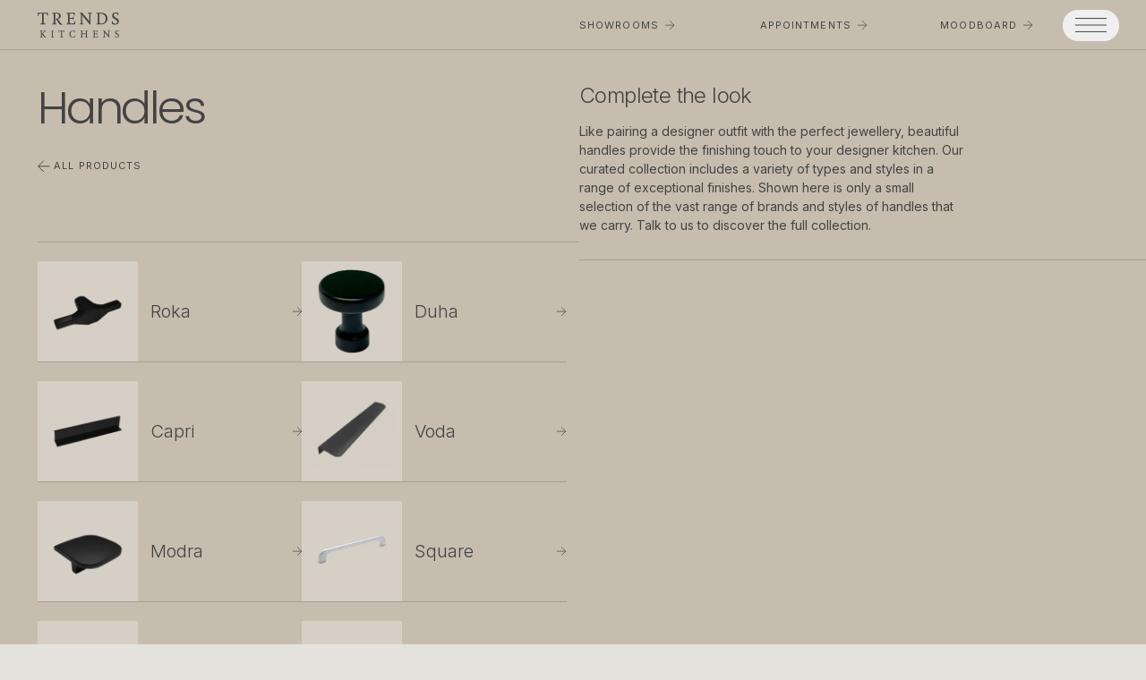

--- FILE ---
content_type: text/html; charset=utf-8
request_url: https://www.trendskitchens.co.nz/products/handles/Zlati
body_size: 74208
content:
<!DOCTYPE html><!--MedvpBJNzgJt1bCBpCcMp--><html lang="en" style="--column-width:99.41666666666667px;--gap:16px;--header-height:64px" class="tb:[--text4:#444]"><head><meta charSet="utf-8"/><meta name="viewport" content="width=device-width, initial-scale=1"/><link rel="preload" href="/_next/static/media/043b82ab31bba5a4-s.p.b67c2e04.woff2" as="font" crossorigin="" type="font/woff2"/><link rel="preload" href="/_next/static/media/47fe1b7cd6e6ed85-s.p.855a563b.woff2" as="font" crossorigin="" type="font/woff2"/><link rel="preload" href="/_next/static/media/4b766aa38fdaaae3-s.p.6d98c708.woff2" as="font" crossorigin="" type="font/woff2"/><link rel="preload" href="/_next/static/media/829ba4228c966254-s.p.a61bc753.woff2" as="font" crossorigin="" type="font/woff2"/><link rel="preload" href="/_next/static/media/83afe278b6a6bb3c-s.p.3a6ba036.woff2" as="font" crossorigin="" type="font/woff2"/><link rel="preload" href="/_next/static/media/8e6fa89aa22d24ec-s.p.3aec397d.woff2" as="font" crossorigin="" type="font/woff2"/><link rel="preload" href="/_next/static/media/a218039a3287bcfd-s.p.4a23d71b.woff2" as="font" crossorigin="" type="font/woff2"/><link rel="preload" href="/_next/static/media/c7d9ca68f9942779-s.p.5f8f1848.woff2" as="font" crossorigin="" type="font/woff2"/><link rel="preload" href="/_next/static/media/c875c6f5d3e977ac-s.p.80fc2c9e.woff2" as="font" crossorigin="" type="font/woff2"/><link rel="preload" href="/_next/static/media/e2334d715941921e-s.p.d82a9aff.woff2" as="font" crossorigin="" type="font/woff2"/><link rel="stylesheet" href="/_next/static/chunks/d0cfae3cd27d27a7.css" data-precedence="next"/><link rel="preload" as="script" fetchPriority="low" href="/_next/static/chunks/45033036a14f27fe.js"/><script src="/_next/static/chunks/476ca0737035061b.js" async=""></script><script src="/_next/static/chunks/1395e1fe265a0861.js" async=""></script><script src="/_next/static/chunks/f26826a89821c10d.js" async=""></script><script src="/_next/static/chunks/441a8f1b5b38b10f.js" async=""></script><script src="/_next/static/chunks/turbopack-9d2fcf18f78fe998.js" async=""></script><script src="/_next/static/chunks/ab15d751e7d8ee0b.js" async=""></script><script src="/_next/static/chunks/b1671929cfa61991.js" async=""></script><script src="/_next/static/chunks/3ca62929002fd31b.js" async=""></script><script src="/_next/static/chunks/8ed98f904ca69a64.js" async=""></script><script src="/_next/static/chunks/427728b204090852.js" async=""></script><script src="/_next/static/chunks/e3f7f4ec17c7a264.js" async=""></script><script src="/_next/static/chunks/2f0a2951f4104d23.js" async=""></script><script src="/_next/static/chunks/0e17b9d7f0219a7c.js" async=""></script><script src="/_next/static/chunks/3b62925bb1da19fc.js" async=""></script><script src="/_next/static/chunks/d2c0ae831752b357.js" async=""></script><script src="/_next/static/chunks/e55fc5ec82a8e94a.js" async=""></script><script src="/_next/static/chunks/0608a11a817779a7.js" async=""></script><script src="/_next/static/chunks/af5327d2f471db62.js" async=""></script><script src="/_next/static/chunks/bb855edba8309896.js" async=""></script><script src="/_next/static/chunks/2020dc046463875f.js" async=""></script><link rel="preload" href="https://www.googletagmanager.com/gtm.js?id=GTM-NXTRT6M" as="script"/><meta name="next-size-adjust" content=""/><title>Zlati | Handles | Trends Kitchens</title><meta name="description" content="Work alongside our dedicated designers and choose from our carefully curated premium products, sourced from around the world."/><meta property="og:title" content="Zlati | Handles | Trends Kitchens"/><meta property="og:description" content="Work alongside our dedicated designers and choose from our carefully curated premium products, sourced from around the world."/><meta property="og:image" content="https://www.trendskitchens.co.nz/opengraph-image.jpg?opengraph-image.da49434e.jpg"/><meta property="og:image:width" content="1200"/><meta property="og:image:height" content="630"/><meta property="og:image:type" content="image/jpeg"/><meta name="twitter:card" content="summary_large_image"/><meta name="twitter:title" content="Zlati | Handles | Trends Kitchens"/><meta name="twitter:description" content="Work alongside our dedicated designers and choose from our carefully curated premium products, sourced from around the world."/><meta name="twitter:image" content="https://www.trendskitchens.co.nz/opengraph-image.jpg?opengraph-image.da49434e.jpg"/><meta name="twitter:image:width" content="1200"/><meta name="twitter:image:height" content="630"/><meta name="twitter:image:type" content="image/jpeg"/><link rel="icon" href="/icon.png?icon.c422252a.png" sizes="192x192" type="image/png"/><script src="/_next/static/chunks/a6dad97d9634a72d.js" noModule=""></script></head><body class="inter_5972bc34-module__OU16Qa__className poppins_536cf52b-module__Io-eAW__variable custom-scrollbar "><div hidden=""><!--$--><!--/$--></div><div class="min-h-screen bg-[--bg-color] text-[--text-color]" style="--bg-color:#c6bdaf;--text-color:#434343;--accent-color:#434343;--border-color:#43434344"><section aria-label="Notifications alt+T" tabindex="-1" aria-live="polite" aria-relevant="additions text" aria-atomic="false"></section><nav class="fixed left-0 top-0 z-50 h-dvh w-full  bg-t-gray-dark  pt-[--header-height] text-white" style="opacity:0;pointer-events:none"><div class="custom-scrollbar flex  h-full min-h-[calc(100*var(--dvh)-var(--header-height))]  flex-col overflow-y-auto overscroll-contain px-4  pb-8 pr-16 smlp:px-12" data-lenis-prevent="true"><div class="my-auto grid grid-cols-12 gap-8 py-12 smlp:gap-4"><div class="col-span-full smlp:col-span-3 smlp:col-start-1"><p class="font-poppins text-[25px] font-light opacity-50 smlp:text-t-40 lp:text-t-50">Trends</p><div class="mt-2 flex flex-col border-t border-white/25 smlp:mt-8"><a class=" group flex justify-between border-b border-white/25 py-[0.5em] text-[15px] font-light smlp:text-t-20 lp:text-t-25" href="/products"><span class="opacity-50 group-hover:opacity-100">Products</span><svg class="ml-auto inline-block w-4 rotate-180 opacity-50 transition-all duration-300 group-hover:translate-x-4 group-hover:opacity-100" viewBox="0 0 15 15" fill="none" xmlns="http://www.w3.org/2000/svg"><path d="M7.39062 14L0.70988 7.31926L7.39133 0.637803" stroke="currentColor"></path><path d="M14.3385 7.31772H0.708343" stroke="currentColor"></path></svg></a><a class=" group flex justify-between border-b border-white/25 py-[0.5em] text-[15px] font-light smlp:text-t-20 lp:text-t-25" href="/services"><span class="opacity-50 group-hover:opacity-100">Services</span><svg class="ml-auto inline-block w-4 rotate-180 opacity-50 transition-all duration-300 group-hover:translate-x-4 group-hover:opacity-100" viewBox="0 0 15 15" fill="none" xmlns="http://www.w3.org/2000/svg"><path d="M7.39062 14L0.70988 7.31926L7.39133 0.637803" stroke="currentColor"></path><path d="M14.3385 7.31772H0.708343" stroke="currentColor"></path></svg></a><a class=" group flex justify-between border-b border-white/25 py-[0.5em] text-[15px] font-light smlp:text-t-20 lp:text-t-25" href="/our-process"><span class="opacity-50 group-hover:opacity-100">Process</span><svg class="ml-auto inline-block w-4 rotate-180 opacity-50 transition-all duration-300 group-hover:translate-x-4 group-hover:opacity-100" viewBox="0 0 15 15" fill="none" xmlns="http://www.w3.org/2000/svg"><path d="M7.39062 14L0.70988 7.31926L7.39133 0.637803" stroke="currentColor"></path><path d="M14.3385 7.31772H0.708343" stroke="currentColor"></path></svg></a><a class=" group flex justify-between border-b border-white/25 py-[0.5em] text-[15px] font-light smlp:text-t-20 lp:text-t-25" href="/projects"><span class="opacity-50 group-hover:opacity-100">Projects</span><svg class="ml-auto inline-block w-4 rotate-180 opacity-50 transition-all duration-300 group-hover:translate-x-4 group-hover:opacity-100" viewBox="0 0 15 15" fill="none" xmlns="http://www.w3.org/2000/svg"><path d="M7.39062 14L0.70988 7.31926L7.39133 0.637803" stroke="currentColor"></path><path d="M14.3385 7.31772H0.708343" stroke="currentColor"></path></svg></a><a class=" group flex justify-between border-b border-white/25 py-[0.5em] text-[15px] font-light smlp:text-t-20 lp:text-t-25" href="/gallery"><span class="opacity-50 group-hover:opacity-100">Gallery</span><svg class="ml-auto inline-block w-4 rotate-180 opacity-50 transition-all duration-300 group-hover:translate-x-4 group-hover:opacity-100" viewBox="0 0 15 15" fill="none" xmlns="http://www.w3.org/2000/svg"><path d="M7.39062 14L0.70988 7.31926L7.39133 0.637803" stroke="currentColor"></path><path d="M14.3385 7.31772H0.708343" stroke="currentColor"></path></svg></a><a class=" group flex justify-between border-b border-white/25 py-[0.5em] text-[15px] font-light smlp:text-t-20 lp:text-t-25" href="/moodboard"><span class="opacity-50 group-hover:opacity-100">Moodboard</span><svg class="ml-auto inline-block w-4 rotate-180 opacity-50 transition-all duration-300 group-hover:translate-x-4 group-hover:opacity-100" viewBox="0 0 15 15" fill="none" xmlns="http://www.w3.org/2000/svg"><path d="M7.39062 14L0.70988 7.31926L7.39133 0.637803" stroke="currentColor"></path><path d="M14.3385 7.31772H0.708343" stroke="currentColor"></path></svg></a></div></div><div class="col-span-full smlp:col-span-3 smlp:col-start-5"><p class="font-poppins text-[25px] font-light opacity-50 smlp:text-t-40 lp:text-t-50">Company</p><div class="mt-2 flex flex-col border-t border-white/25 smlp:mt-8"><a class=" group flex justify-between border-b border-white/25 py-[0.5em] text-[15px] font-light smlp:text-t-20 lp:text-t-25" href="/about"><span class="opacity-50 group-hover:opacity-100">About</span><svg class="ml-auto inline-block w-4 rotate-180 opacity-50 transition-all duration-300 group-hover:translate-x-4 group-hover:opacity-100" viewBox="0 0 15 15" fill="none" xmlns="http://www.w3.org/2000/svg"><path d="M7.39062 14L0.70988 7.31926L7.39133 0.637803" stroke="currentColor"></path><path d="M14.3385 7.31772H0.708343" stroke="currentColor"></path></svg></a><a class=" group flex justify-between border-b border-white/25 py-[0.5em] text-[15px] font-light smlp:text-t-20 lp:text-t-25" href="/showrooms"><span class="opacity-50 group-hover:opacity-100">Showrooms</span><svg class="ml-auto inline-block w-4 rotate-180 opacity-50 transition-all duration-300 group-hover:translate-x-4 group-hover:opacity-100" viewBox="0 0 15 15" fill="none" xmlns="http://www.w3.org/2000/svg"><path d="M7.39062 14L0.70988 7.31926L7.39133 0.637803" stroke="currentColor"></path><path d="M14.3385 7.31772H0.708343" stroke="currentColor"></path></svg></a><a class=" group flex justify-between border-b border-white/25 py-[0.5em] text-[15px] font-light smlp:text-t-20 lp:text-t-25" href="/sponsorship"><span class="opacity-50 group-hover:opacity-100">Sponsorship</span><svg class="ml-auto inline-block w-4 rotate-180 opacity-50 transition-all duration-300 group-hover:translate-x-4 group-hover:opacity-100" viewBox="0 0 15 15" fill="none" xmlns="http://www.w3.org/2000/svg"><path d="M7.39062 14L0.70988 7.31926L7.39133 0.637803" stroke="currentColor"></path><path d="M14.3385 7.31772H0.708343" stroke="currentColor"></path></svg></a><a class=" group flex justify-between border-b border-white/25 py-[0.5em] text-[15px] font-light smlp:text-t-20 lp:text-t-25" href="/careers"><span class="opacity-50 group-hover:opacity-100">Careers</span><svg class="ml-auto inline-block w-4 rotate-180 opacity-50 transition-all duration-300 group-hover:translate-x-4 group-hover:opacity-100" viewBox="0 0 15 15" fill="none" xmlns="http://www.w3.org/2000/svg"><path d="M7.39062 14L0.70988 7.31926L7.39133 0.637803" stroke="currentColor"></path><path d="M14.3385 7.31772H0.708343" stroke="currentColor"></path></svg></a></div></div><div class="col-span-full smlp:col-span-3 smlp:col-start-9"><p class="font-poppins text-[25px] font-light opacity-50 smlp:text-t-40 lp:text-t-50">Support</p><div class="mt-2 flex flex-col border-t border-white/25 smlp:mt-8"><a class=" group flex justify-between border-b border-white/25 py-[0.5em] text-[15px] font-light smlp:text-t-20 lp:text-t-25" href="/contact"><span class="opacity-50 group-hover:opacity-100">Contact</span><svg class="ml-auto inline-block w-4 rotate-180 opacity-50 transition-all duration-300 group-hover:translate-x-4 group-hover:opacity-100" viewBox="0 0 15 15" fill="none" xmlns="http://www.w3.org/2000/svg"><path d="M7.39062 14L0.70988 7.31926L7.39133 0.637803" stroke="currentColor"></path><path d="M14.3385 7.31772H0.708343" stroke="currentColor"></path></svg></a><a class=" group flex justify-between border-b border-white/25 py-[0.5em] text-[15px] font-light smlp:text-t-20 lp:text-t-25" href="/appointments"><span class="opacity-50 group-hover:opacity-100">Appointments</span><svg class="ml-auto inline-block w-4 rotate-180 opacity-50 transition-all duration-300 group-hover:translate-x-4 group-hover:opacity-100" viewBox="0 0 15 15" fill="none" xmlns="http://www.w3.org/2000/svg"><path d="M7.39062 14L0.70988 7.31926L7.39133 0.637803" stroke="currentColor"></path><path d="M14.3385 7.31772H0.708343" stroke="currentColor"></path></svg></a><a class=" group flex justify-between border-b border-white/25 py-[0.5em] text-[15px] font-light smlp:text-t-20 lp:text-t-25" href="/care-and-maintenance"><span class="opacity-50 group-hover:opacity-100">Care &amp; Maintenance</span><svg class="ml-auto inline-block w-4 rotate-180 opacity-50 transition-all duration-300 group-hover:translate-x-4 group-hover:opacity-100" viewBox="0 0 15 15" fill="none" xmlns="http://www.w3.org/2000/svg"><path d="M7.39062 14L0.70988 7.31926L7.39133 0.637803" stroke="currentColor"></path><path d="M14.3385 7.31772H0.708343" stroke="currentColor"></path></svg></a><a class=" group flex justify-between border-b border-white/25 py-[0.5em] text-[15px] font-light smlp:text-t-20 lp:text-t-25" href="/warranty"><span class="opacity-50 group-hover:opacity-100">Warranty</span><svg class="ml-auto inline-block w-4 rotate-180 opacity-50 transition-all duration-300 group-hover:translate-x-4 group-hover:opacity-100" viewBox="0 0 15 15" fill="none" xmlns="http://www.w3.org/2000/svg"><path d="M7.39062 14L0.70988 7.31926L7.39133 0.637803" stroke="currentColor"></path><path d="M14.3385 7.31772H0.708343" stroke="currentColor"></path></svg></a><a class=" group flex justify-between border-b border-white/25 py-[0.5em] text-[15px] font-light smlp:text-t-20 lp:text-t-25" href="/faq"><span class="opacity-50 group-hover:opacity-100">FAQs</span><svg class="ml-auto inline-block w-4 rotate-180 opacity-50 transition-all duration-300 group-hover:translate-x-4 group-hover:opacity-100" viewBox="0 0 15 15" fill="none" xmlns="http://www.w3.org/2000/svg"><path d="M7.39062 14L0.70988 7.31926L7.39133 0.637803" stroke="currentColor"></path><path d="M14.3385 7.31772H0.708343" stroke="currentColor"></path></svg></a></div></div></div><div class=" pt-8"><div class="flex flex-col gap-3 text-t-11 uppercase smlp:flex-row"><span class="opacity-50 hover:opacity-100">© 2024 Trends kitchens ltd</span><span class="hidden opacity-50 smlp:inline-block">|</span><a class="opacity-50 hover:opacity-100" href="/privacy-policy">Privacy Policy</a><span class="hidden opacity-50 smlp:inline-block">|</span><a class="opacity-50 hover:opacity-100" href="/terms-and-conditions">Terms &amp; Conditions</a><span class="hidden opacity-50 smlp:inline-block">|</span><a class="opacity-50 hover:opacity-100" href="/standard-purchase-terms">Standard Purchase Terms</a><span class="hidden opacity-50 smlp:inline-block">|</span><a href="https://fridaycreative.nz" class="opacity-50 hover:opacity-100" target="_blank">Website by Friday creative</a></div></div></div></nav><header class="fixed top-0  z-50 grid h-16 w-full grid-cols-12 items-center  gap-4 bg-[--bg-color] px-4 text-sm uppercase tracking-widest text-[--text-color] smlp:px-12"><a class="" href="/"><svg class="w-24 overflow-visible smlp:w-28" viewBox="0 0 252 72" fill="none" xmlns="http://www.w3.org/2000/svg"><path d="M214.8 25.11C214.71 24.7 214.35 24.48 214.03 24.48C213.67 24.48 213.35 24.75 213.35 25.34V31.99C213.35 32.67 213.49 33.08 213.89 33.26C216.2 34.3 219.09 34.62 221.94 34.62C227.78 34.62 233.43 32.27 233.43 24.98C233.43 15.62 218.68 15.21 218.68 7.61C218.68 3.81 221.44 2.45 223.93 2.45C226.96 2.45 230.04 3.76 230.62 8.29C230.71 8.88 231.12 9.15 231.52 9.15C231.92 9.15 232.29 8.88 232.29 8.38V2.31C232.29 1.81 232.15 1.59 231.84 1.45C229.82 0.59 227.15 0 224.49 0C219.2 0 213.99 2.22 213.99 8.73C213.99 18.77 229.1 19.95 229.1 26.37C229.1 31.03 225.16 32.39 222.36 32.39C219.33 32.39 216.43 31.12 214.8 25.11ZM177.35 3.35C177.76 3.17 178.98 3.08 179.66 3.08C187.76 3.08 195.54 7.38 195.54 17.06C195.54 26.74 190.52 31.81 183.05 31.81C180.06 31.81 178.16 31.04 177.8 29.5C177.44 27.96 177.35 26.33 177.35 20.9V3.35ZM172.87 20.86C172.87 26.2 172.73 28.14 172.64 29.23C172.46 31.49 172.01 32.08 168.84 32.53C168.34 32.62 168.12 33.03 168.12 33.44C168.12 33.8 168.3 34.16 168.71 34.16H182.24C191.79 34.16 200.65 28.55 200.65 16.92C200.65 6.65 192.87 0.63 181.11 0.63H168.94C168.53 0.63 168.35 0.99 168.35 1.35C168.35 1.76 168.58 2.17 169.07 2.25C172.24 2.7 172.46 3.25 172.64 5.51C172.73 6.6 172.87 9.13 172.87 14.42V20.84V20.86ZM149.96 34.38C150.19 34.65 150.59 34.88 150.96 34.88C151.41 34.88 151.77 34.56 151.77 33.79V14.16C151.77 8.96 151.95 6.65 152.09 5.57C152.41 3.26 152.41 2.76 155.39 2.31C155.89 2.22 156.11 1.77 156.11 1.36C156.11 1 155.93 0.64 155.52 0.64H144.66C144.25 0.64 144.07 1 144.07 1.36C144.07 1.77 144.3 2.22 144.79 2.31C147.96 2.76 148.18 3.31 148.36 5.57C148.45 6.65 148.63 8.96 148.63 14.26V25.34L128.06 0.63H121.82C121.41 0.63 121.19 0.81 121.19 1.13C121.19 1.36 121.33 1.63 121.6 1.94L124.63 5.2C124.72 6.29 124.86 8.95 124.86 14.25V20.85C124.86 26.19 124.72 28.13 124.63 29.22C124.45 31.48 124 32.07 120.83 32.52C120.33 32.61 120.11 33.02 120.11 33.43C120.11 33.79 120.29 34.15 120.7 34.15H132.24C132.65 34.15 132.83 33.79 132.83 33.43C132.83 33.02 132.6 32.62 132.11 32.52C129.12 32.07 128.35 31.21 128.04 28.9C127.9 27.81 127.9 25.82 127.81 20.58L127.58 7.69L149.97 34.38H149.96ZM91.79 3.21C92.2 3.03 93.42 2.94 94.1 2.94H99.89C102.78 2.94 104.46 4.88 104.82 8.46C104.86 9.05 105.32 9.32 105.72 9.32C106.12 9.32 106.53 9.05 106.53 8.55V2.17C106.53 1.08 106.26 0.63 105.17 0.63H83.27C82.86 0.63 82.68 0.99 82.68 1.35C82.68 1.76 82.91 2.17 83.4 2.25C86.57 2.7 86.79 3.25 86.97 5.51C87.06 6.6 87.2 8.95 87.2 14.24V20.84C87.2 26.18 87.06 28.12 86.97 29.21C86.79 31.47 86.34 32.06 83.17 32.51C82.67 32.6 82.45 33.01 82.45 33.42C82.45 33.78 82.63 34.14 83.04 34.14H106.07C106.7 34.14 107.34 33.96 107.43 33.19L108.52 25.95C108.61 25.41 108.29 25.14 107.89 25.14C107.57 25.14 107.17 25.32 106.99 25.82C105.86 28.62 104.37 31.75 99.16 31.75C93.95 31.75 92.33 31.48 92.01 29.17C91.87 28.09 91.78 25.96 91.78 20.71V18.04C92.91 17.95 94.13 17.86 95.49 17.86C99.92 17.86 101.78 17.9 102.23 21.25C102.28 21.75 102.73 21.97 103.13 21.97C103.49 21.97 103.85 21.79 103.85 21.38C103.85 20.43 103.58 19.53 103.58 16.95C103.58 14.6 103.85 13.15 103.85 11.84C103.85 11.43 103.49 11.25 103.13 11.25C102.72 11.25 102.32 11.48 102.23 11.97C101.55 15.68 99.83 15.68 95.35 15.68C93.99 15.68 92.86 15.59 91.78 15.45V3.21H91.79ZM62.23 32.93C63.32 34.56 65.35 35.15 68.79 35.15C70.42 35.15 71.41 35.01 71.41 34.52C71.41 34.29 71.27 34.11 71.05 34.02C68.65 32.8 67.48 31.8 65.44 29L58.07 18.78C62.1 18.1 66.62 15.11 66.62 9.69C66.62 3.18 60.56 0.64 54.36 0.64H42.19C41.78 0.64 41.6 1 41.6 1.36C41.6 1.77 41.83 2.18 42.32 2.26C45.49 2.71 45.71 3.26 45.89 5.52C45.98 6.61 46.12 8.96 46.12 14.25V20.72C46.12 26.06 45.99 28.14 45.89 29.23C45.71 31.49 45.26 32.08 42.09 32.53C41.59 32.62 41.37 33.03 41.37 33.44C41.37 33.8 41.55 34.16 41.96 34.16H54.85C55.26 34.16 55.44 33.8 55.44 33.44C55.44 33.03 55.21 32.63 54.72 32.53C51.73 32.08 51.24 31.54 51.01 29.91C50.83 28.51 50.69 27.56 50.69 20.23V3.08C51.1 2.9 52.32 2.81 53 2.81C58.38 2.81 61.69 5.34 61.69 10C61.69 15.47 57.53 17.69 53.59 17.69C53 17.69 52.73 17.87 52.73 18.23C52.73 18.55 53.05 19.09 53.5 19.77L62.23 32.94V32.93ZM12.58 2.8C12.85 3.84 12.9 9.09 12.9 14.29V20.94C12.9 26.28 12.81 28.45 12.67 29.76C12.49 31.57 10.73 31.98 7.56 32.43C7.06 32.52 6.84 32.97 6.84 33.43C6.84 33.84 7.02 34.15 7.43 34.15H23.17C23.58 34.15 23.76 33.83 23.76 33.43C23.76 32.98 23.53 32.52 23.04 32.43C20.05 31.98 17.97 31.66 17.75 29.9C17.57 28.45 17.48 26.24 17.48 20.99V14.25C17.48 9.05 17.53 3.94 17.75 2.85L23.23 2.99C26.13 3.08 27.8 5.79 28.16 9.37C28.21 9.96 28.66 10.23 29.07 10.23C29.48 10.23 29.88 9.96 29.88 9.46V2.04C29.88 0.77 29.38 0.64 28.98 0.64H1.41C1 0.63 0.5 0.77 0.5 2.04V9.46C0.5 9.96 0.91 10.23 1.31 10.23C1.71 10.23 2.17 9.96 2.22 9.37C2.58 5.8 4.26 3.08 7.15 2.99L12.58 2.81V2.8Z" fill="currentColor"></path><path d="M222.95 66.1C222.9 65.87 222.69 65.74 222.51 65.74C222.3 65.74 222.12 65.9 222.12 66.23V70.05C222.12 70.44 222.2 70.67 222.43 70.78C223.75 71.38 225.42 71.56 227.06 71.56C230.41 71.56 233.66 70.21 233.66 66.03C233.66 60.65 225.19 60.42 225.19 56.05C225.19 53.87 226.77 53.09 228.2 53.09C229.94 53.09 231.71 53.84 232.05 56.44C232.1 56.78 232.34 56.93 232.57 56.93C232.8 56.93 233.01 56.77 233.01 56.49V53.01C233.01 52.72 232.93 52.59 232.75 52.52C231.58 52.03 230.05 51.69 228.51 51.69C225.47 51.69 222.48 52.96 222.48 56.71C222.48 62.48 231.16 63.16 231.16 66.85C231.16 69.53 228.9 70.31 227.29 70.31C225.55 70.31 223.89 69.58 222.95 66.13M204.77 71.43C204.9 71.58 205.13 71.71 205.34 71.71C205.6 71.71 205.81 71.53 205.81 71.09V59.81C205.81 56.82 205.91 55.5 205.99 54.87C206.17 53.54 206.17 53.26 207.89 53C208.17 52.95 208.3 52.69 208.3 52.45C208.3 52.24 208.2 52.03 207.96 52.03H201.72C201.49 52.03 201.38 52.24 201.38 52.45C201.38 52.68 201.51 52.94 201.8 53C203.62 53.26 203.75 53.57 203.85 54.87C203.9 55.49 204.01 56.82 204.01 59.86V66.23L192.18 52.04H188.59C188.36 52.04 188.23 52.14 188.23 52.33C188.23 52.46 188.31 52.62 188.46 52.8L190.2 54.67C190.25 55.29 190.33 56.83 190.33 59.87V63.67C190.33 66.74 190.25 67.85 190.2 68.48C190.1 69.78 189.84 70.12 188.02 70.38C187.73 70.43 187.6 70.67 187.6 70.9C187.6 71.11 187.7 71.32 187.94 71.32H194.57C194.8 71.32 194.91 71.11 194.91 70.9C194.91 70.67 194.78 70.43 194.49 70.38C192.77 70.12 192.33 69.63 192.15 68.3C192.07 67.68 192.07 66.53 192.02 63.52L191.89 56.11L204.76 71.45L204.77 71.43ZM163.9 53.52C164.13 53.42 164.84 53.36 165.23 53.36H168.56C170.22 53.36 171.18 54.48 171.39 56.53C171.42 56.87 171.68 57.02 171.91 57.02C172.14 57.02 172.38 56.86 172.38 56.58V52.92C172.38 52.3 172.22 52.04 171.6 52.04H159.02C158.79 52.04 158.68 52.25 158.68 52.46C158.68 52.69 158.81 52.93 159.1 52.98C160.92 53.24 161.05 53.55 161.15 54.85C161.2 55.47 161.28 56.83 161.28 59.87V63.67C161.28 66.74 161.2 67.85 161.15 68.48C161.05 69.78 160.79 70.12 158.97 70.38C158.68 70.43 158.55 70.67 158.55 70.9C158.55 71.11 158.65 71.32 158.89 71.32H172.12C172.48 71.32 172.85 71.22 172.9 70.77L173.52 66.61C173.57 66.3 173.39 66.14 173.16 66.14C172.98 66.14 172.74 66.24 172.64 66.53C171.99 68.14 171.13 69.93 168.14 69.93C165.15 69.93 164.21 69.77 164.03 68.45C163.95 67.83 163.9 66.6 163.9 63.59V62.06C164.55 62.01 165.25 61.96 166.03 61.96C168.58 61.96 169.64 61.99 169.9 63.91C169.93 64.2 170.19 64.33 170.42 64.33C170.63 64.33 170.84 64.23 170.84 63.99C170.84 63.44 170.68 62.93 170.68 61.44C170.68 60.09 170.84 59.26 170.84 58.5C170.84 58.27 170.63 58.16 170.42 58.16C170.19 58.16 169.95 58.29 169.9 58.57C169.51 60.7 168.52 60.7 165.95 60.7C165.17 60.7 164.52 60.65 163.9 60.57V53.53V53.52ZM141.33 59.81C141.33 56.82 141.38 55.47 141.46 54.85C141.64 53.52 141.64 53.24 143.36 52.98C143.65 52.93 143.78 52.69 143.78 52.46C143.78 52.25 143.68 52.04 143.44 52.04H136.45C136.22 52.04 136.11 52.25 136.11 52.46C136.11 52.69 136.24 52.93 136.53 52.98C138.35 53.24 138.48 53.55 138.58 54.85C138.63 55.47 138.71 56.83 138.71 59.87V60.52H128.13V59.82C128.13 56.83 128.18 55.48 128.26 54.86C128.44 53.53 128.44 53.25 130.16 52.99C130.45 52.94 130.57 52.7 130.57 52.47C130.57 52.26 130.47 52.05 130.23 52.05H123.24C123.01 52.05 122.9 52.26 122.9 52.47C122.9 52.7 123.03 52.94 123.32 52.99C125.14 53.25 125.27 53.56 125.37 54.86C125.42 55.48 125.5 56.84 125.5 59.88V63.68C125.5 66.75 125.42 67.86 125.37 68.49C125.27 69.79 125.01 70.13 123.19 70.39C122.9 70.44 122.77 70.68 122.77 70.91C122.77 71.12 122.87 71.33 123.11 71.33H130.31C130.54 71.33 130.65 71.12 130.65 70.91C130.65 70.68 130.52 70.44 130.24 70.39C128.52 70.13 128.45 69.82 128.26 68.49C128.18 67.87 128.13 66.72 128.13 63.71V62.05H138.71V63.69C138.71 66.76 138.63 67.87 138.58 68.5C138.48 69.8 138.22 70.14 136.4 70.4C136.11 70.45 135.98 70.69 135.98 70.92C135.98 71.13 136.08 71.34 136.32 71.34H143.52C143.75 71.34 143.86 71.13 143.86 70.92C143.86 70.69 143.73 70.45 143.44 70.4C141.73 70.14 141.65 69.83 141.46 68.5C141.38 67.88 141.33 66.73 141.33 63.72V59.85V59.81ZM107.72 70.6C107.95 70.52 108.06 70.42 108.08 70.08L108.37 66.16C108.4 65.87 108.21 65.74 108.03 65.74C107.82 65.74 107.61 65.9 107.48 66.21C106.83 67.82 105.32 70.21 101.74 70.21C97.45 70.21 94.31 67.14 94.31 61.74C94.31 55.27 99.04 52.96 101.95 52.96C105.48 52.96 106.37 55.56 106.63 57.48C106.68 57.79 106.94 57.95 107.2 57.95C107.46 57.95 107.69 57.82 107.69 57.53L107.64 52.8C107.64 52.46 107.51 52.33 107.28 52.28C105.54 51.86 103.9 51.66 102.39 51.66C95.4 51.66 91.32 55.87 91.32 61.74C91.32 67.61 94.86 71.56 101.33 71.56C103.23 71.56 105.36 71.28 107.72 70.6ZM67.55 53.29C67.71 53.89 67.73 56.9 67.73 59.89V63.71C67.73 66.78 67.68 68.02 67.6 68.78C67.5 69.82 66.48 70.05 64.66 70.31C64.37 70.36 64.24 70.62 64.24 70.88C64.24 71.11 64.34 71.3 64.58 71.3H73.62C73.85 71.3 73.96 71.12 73.96 70.88C73.96 70.62 73.83 70.36 73.54 70.31C71.82 70.05 70.63 69.87 70.5 68.86C70.4 68.03 70.34 66.75 70.34 63.74V59.87C70.34 56.88 70.37 53.94 70.5 53.32L73.64 53.4C75.3 53.45 76.26 55.01 76.47 57.06C76.5 57.4 76.76 57.55 76.99 57.55C77.22 57.55 77.46 57.39 77.46 57.11V52.85C77.46 52.12 77.17 52.04 76.94 52.04H61.11C60.88 52.04 60.59 52.12 60.59 52.85V57.11C60.59 57.4 60.82 57.55 61.06 57.55C61.3 57.55 61.55 57.39 61.58 57.06C61.79 55.01 62.75 53.45 64.41 53.4L67.53 53.3L67.55 53.29ZM43.93 59.92C43.93 56.93 43.98 55.48 44.06 54.85C44.24 53.52 44.24 53.24 45.96 52.98C46.25 52.93 46.38 52.69 46.38 52.46C46.38 52.25 46.28 52.04 46.04 52.04H39.05C38.82 52.04 38.71 52.25 38.71 52.46C38.71 52.69 38.84 52.93 39.13 52.98C40.95 53.24 41.08 53.55 41.18 54.85C41.23 55.47 41.31 56.93 41.31 59.97V63.58C41.31 66.65 41.23 67.84 41.18 68.47C41.08 69.77 40.82 70.11 39 70.37C38.71 70.42 38.59 70.66 38.59 70.89C38.59 71.1 38.69 71.31 38.93 71.31H46.36C46.59 71.31 46.7 71.1 46.7 70.89C46.7 70.66 46.57 70.42 46.28 70.37C44.56 70.11 44.25 69.8 44.07 68.47C43.99 67.85 43.94 66.62 43.94 63.61V59.92H43.93ZM12.64 61.61L19.53 70.6C20.21 71.51 21.4 71.87 23.2 71.87C24.06 71.87 24.78 71.74 24.78 71.46C24.78 71.33 24.68 71.17 24.18 70.99C23.04 70.57 22.62 69.9 21.37 68.34L15.34 60.75L20.46 55.16C21.63 53.89 22.93 53.16 23.86 52.98C24.09 52.93 24.25 52.69 24.25 52.49C24.25 52.26 24.09 52.05 23.76 52.05H17.78C17.47 52.05 17.34 52.26 17.34 52.47C17.34 52.7 17.5 52.94 17.7 52.99C18.79 53.2 19.39 53.38 19.39 53.74C19.39 53.9 19.29 54.08 19.08 54.31L12.64 61.61ZM12.12 59.81C12.12 56.82 12.17 55.47 12.25 54.85C12.43 53.52 12.43 53.24 14.15 52.98C14.44 52.93 14.57 52.69 14.57 52.46C14.57 52.25 14.47 52.04 14.23 52.04H7.24002C7.01002 52.04 6.90002 52.25 6.90002 52.46C6.90002 52.69 7.03002 52.93 7.32002 52.98C9.14002 53.24 9.27002 53.55 9.37002 54.85C9.42002 55.47 9.50002 56.83 9.50002 59.87V63.67C9.50002 66.74 9.42002 67.85 9.37002 68.48C9.27002 69.78 9.01002 70.12 7.19002 70.38C6.90002 70.43 6.77002 70.67 6.77002 70.9C6.77002 71.11 6.87002 71.32 7.11002 71.32H14.57C14.8 71.32 14.91 71.11 14.91 70.9C14.91 70.67 14.78 70.43 14.49 70.38C12.77 70.12 12.44 69.81 12.25 68.48C12.17 67.86 12.12 66.71 12.12 63.7V59.83V59.81Z" fill="currentColor"></path></svg></a><a class="group col-span-2 col-start-7 hidden items-center text-t-11 uppercase hover:font-medium  smlp:flex" href="/showrooms">Showrooms<!-- --> <svg class="-my-2 ml-2 inline-block w-3 shrink-0 rotate-180 transition-transform group-hover:translate-x-2" viewBox="0 0 15 15" fill="none" xmlns="http://www.w3.org/2000/svg"><path d="M7.39062 14L0.70988 7.31926L7.39133 0.637803" stroke="currentColor"></path><path d="M14.3385 7.31772H0.708343" stroke="currentColor"></path></svg></a><a class="group col-span-2 col-start-9 hidden items-center text-t-11 uppercase hover:font-medium  smlp:flex" href="/appointments">Appointments<!-- --> <svg class="-my-2 ml-2 inline-block w-3 shrink-0 rotate-180 transition-transform group-hover:translate-x-2" viewBox="0 0 15 15" fill="none" xmlns="http://www.w3.org/2000/svg"><path d="M7.39062 14L0.70988 7.31926L7.39133 0.637803" stroke="currentColor"></path><path d="M14.3385 7.31772H0.708343" stroke="currentColor"></path></svg></a><a class="group absolute right-24 items-center text-t-11 uppercase hover:font-medium  smlp:relative smlp:right-0 smlp:col-span-2 smlp:col-start-11  smlp:flex" href="/moodboard">Moodboard<svg class="-my-2 ml-2 inline-block w-3 shrink-0 rotate-180 transition-transform group-hover:translate-x-2" viewBox="0 0 15 15" fill="none" xmlns="http://www.w3.org/2000/svg"><path d="M7.39062 14L0.70988 7.31926L7.39133 0.637803" stroke="currentColor"></path><path d="M14.3385 7.31772H0.708343" stroke="currentColor"></path></svg></a><button class="inline-flex items-center justify-center whitespace-nowrap rounded-full text-xs font-medium uppercase tracking-widest ring-offset-background focus-visible:outline-none focus-visible:ring-2 focus-visible:ring-ring focus-visible:ring-offset-2 disabled:pointer-events-none disabled:opacity-50 h-10 px-4 py-2 absolute right-4 -mr-3.5 text-current transition-none hover:bg-transparent hover:text-current smlp:right-12"><svg viewBox="0 0 32 15" fill="none" xmlns="http://www.w3.org/2000/svg" class="w-10 "><path d="M0 0.5H32" stroke="currentColor" vector-effect="non-scaling-stroke" stroke-width="1" style="transform:none;transform-origin:50% 50%;transform-box:fill-box"></path><path d="M0 7.5H32" stroke="currentColor" vector-effect="non-scaling-stroke" stroke-width="1" opacity="1" style="transform:none;transform-origin:50% 50%;transform-box:fill-box"></path><path d="M0 14.5H32" stroke="currentColor" vector-effect="non-scaling-stroke" stroke-width="1" style="transform:none;transform-origin:50% 50%;transform-box:fill-box"></path></svg></button><hr class="absolute bottom-0 left-0 right-0 border-current opacity-25"/></header><div class="absolute h-0 w-0"><button type="button" aria-haspopup="dialog" aria-expanded="false" aria-controls="radix-_R_ijb_" data-state="closed"> </button></div><div class="px-4  pt-[calc(var(--header-height)+1rem)] smlp:px-12 smlp:pt-[calc(var(--header-height)+2rem)] "><div class="grid grid-cols-1 gap-4 smlp:min-h-[calc(100vh-var(--header-height))] smlp:grid-cols-12"><div class=" col-span-full hidden grid-cols-1 content-start self-start smlp:sticky smlp:top-[calc(var(--header-height)+2rem)] smlp:col-span-6 smlp:grid smlp:min-h-[calc(100vh-var(--header-height))] smlp:grid-cols-6"><div class="col-span-full min-h-[14vw] pb-4 smlp:pb-8"><h1 class="whitespace-pre font-poppins text-tm-40 smlp:text-t-4vw">Handles</h1><a class="mt-4 inline-block text-t-11 uppercase smlp:mt-8" href="/products"><svg class="inline-block w-3 smlp:w-4" viewBox="0 0 15 15" fill="none" xmlns="http://www.w3.org/2000/svg"><path d="M7.39062 14L0.70988 7.31926L7.39133 0.637803" stroke="currentColor"></path><path d="M14.3385 7.31772H0.708343" stroke="currentColor"></path></svg> All Products</a></div><hr class="col-span-full -mx-4 mt-[-1px] border-[--border-color] smlp:-mr-4 smlp:ml-0"/><div class="col-span-full mt-4 smlp:mt-0"><div class="hidden smlp:block"><div class="col-span-full grid-cols-2 smlp:grid"><a class="group relative col-span-1 block" href="/products/handles/roka"><div class="py-2x relative mt-6 flex items-center border-b border-[--border-color] text-t-20 font-light"><img alt="" loading="lazy" width="200" height="250" decoding="async" data-nimg="1" class="aspect-[4/3] w-32 bg-t-beige-light/50 object-contain p-2" style="color:transparent" srcSet="/_next/image?url=https%3A%2F%2Fcdn.sanity.io%2Fimages%2F67z3uc96%2Fproduction%2F32dc0bb3d08e4764ac2aa9da28abc52ef268ef39-1000x1000.png%3Fw%3D200%26fit%3Dmax%26auto%3Dformat&amp;w=256&amp;q=75 1x, /_next/image?url=https%3A%2F%2Fcdn.sanity.io%2Fimages%2F67z3uc96%2Fproduction%2F32dc0bb3d08e4764ac2aa9da28abc52ef268ef39-1000x1000.png%3Fw%3D200%26fit%3Dmax%26auto%3Dformat&amp;w=640&amp;q=75 2x" src="/_next/image?url=https%3A%2F%2Fcdn.sanity.io%2Fimages%2F67z3uc96%2Fproduction%2F32dc0bb3d08e4764ac2aa9da28abc52ef268ef39-1000x1000.png%3Fw%3D200%26fit%3Dmax%26auto%3Dformat&amp;w=640&amp;q=75"/><div class="flex grow justify-between pl-4">Roka<svg class="-my-2 ml-2 inline-block w-3 rotate-180 " viewBox="0 0 15 15" fill="none" xmlns="http://www.w3.org/2000/svg"><path d="M7.39062 14L0.70988 7.31926L7.39133 0.637803" stroke="currentColor"></path><path d="M14.3385 7.31772H0.708343" stroke="currentColor"></path></svg></div></div></a><a class="group relative col-span-1 block" href="/products/handles/duha"><div class="py-2x relative mt-6 flex items-center border-b border-[--border-color] text-t-20 font-light"><img alt="" loading="lazy" width="200" height="250" decoding="async" data-nimg="1" class="aspect-[4/3] w-32 bg-t-beige-light/50 object-contain p-2" style="color:transparent" srcSet="/_next/image?url=https%3A%2F%2Fcdn.sanity.io%2Fimages%2F67z3uc96%2Fproduction%2F7789b858d42a00f481cb5dfafcbe66b9136d9fa0-800x800.png%3Fw%3D200%26fit%3Dmax%26auto%3Dformat&amp;w=256&amp;q=75 1x, /_next/image?url=https%3A%2F%2Fcdn.sanity.io%2Fimages%2F67z3uc96%2Fproduction%2F7789b858d42a00f481cb5dfafcbe66b9136d9fa0-800x800.png%3Fw%3D200%26fit%3Dmax%26auto%3Dformat&amp;w=640&amp;q=75 2x" src="/_next/image?url=https%3A%2F%2Fcdn.sanity.io%2Fimages%2F67z3uc96%2Fproduction%2F7789b858d42a00f481cb5dfafcbe66b9136d9fa0-800x800.png%3Fw%3D200%26fit%3Dmax%26auto%3Dformat&amp;w=640&amp;q=75"/><div class="flex grow justify-between pl-4">Duha<svg class="-my-2 ml-2 inline-block w-3 rotate-180 " viewBox="0 0 15 15" fill="none" xmlns="http://www.w3.org/2000/svg"><path d="M7.39062 14L0.70988 7.31926L7.39133 0.637803" stroke="currentColor"></path><path d="M14.3385 7.31772H0.708343" stroke="currentColor"></path></svg></div></div></a><a class="group relative col-span-1 block" href="/products/handles/capri"><div class="py-2x relative mt-6 flex items-center border-b border-[--border-color] text-t-20 font-light"><img alt="" loading="lazy" width="200" height="250" decoding="async" data-nimg="1" class="aspect-[4/3] w-32 bg-t-beige-light/50 object-contain p-2" style="color:transparent" srcSet="/_next/image?url=https%3A%2F%2Fcdn.sanity.io%2Fimages%2F67z3uc96%2Fproduction%2Fd76d3f2a01a5c30a593620c369c4c91ff7a8921f-1000x1000.png%3Fw%3D200%26fit%3Dmax%26auto%3Dformat&amp;w=256&amp;q=75 1x, /_next/image?url=https%3A%2F%2Fcdn.sanity.io%2Fimages%2F67z3uc96%2Fproduction%2Fd76d3f2a01a5c30a593620c369c4c91ff7a8921f-1000x1000.png%3Fw%3D200%26fit%3Dmax%26auto%3Dformat&amp;w=640&amp;q=75 2x" src="/_next/image?url=https%3A%2F%2Fcdn.sanity.io%2Fimages%2F67z3uc96%2Fproduction%2Fd76d3f2a01a5c30a593620c369c4c91ff7a8921f-1000x1000.png%3Fw%3D200%26fit%3Dmax%26auto%3Dformat&amp;w=640&amp;q=75"/><div class="flex grow justify-between pl-4">Capri<svg class="-my-2 ml-2 inline-block w-3 rotate-180 " viewBox="0 0 15 15" fill="none" xmlns="http://www.w3.org/2000/svg"><path d="M7.39062 14L0.70988 7.31926L7.39133 0.637803" stroke="currentColor"></path><path d="M14.3385 7.31772H0.708343" stroke="currentColor"></path></svg></div></div></a><a class="group relative col-span-1 block" href="/products/handles/Voda"><div class="py-2x relative mt-6 flex items-center border-b border-[--border-color] text-t-20 font-light"><img alt="" loading="lazy" width="200" height="250" decoding="async" data-nimg="1" class="aspect-[4/3] w-32 bg-t-beige-light/50 object-contain p-2" style="color:transparent" srcSet="/_next/image?url=https%3A%2F%2Fcdn.sanity.io%2Fimages%2F67z3uc96%2Fproduction%2F2b6859e6aad6a51104ddc710bf5c5a5801c217dd-1000x1000.png%3Fw%3D200%26fit%3Dmax%26auto%3Dformat&amp;w=256&amp;q=75 1x, /_next/image?url=https%3A%2F%2Fcdn.sanity.io%2Fimages%2F67z3uc96%2Fproduction%2F2b6859e6aad6a51104ddc710bf5c5a5801c217dd-1000x1000.png%3Fw%3D200%26fit%3Dmax%26auto%3Dformat&amp;w=640&amp;q=75 2x" src="/_next/image?url=https%3A%2F%2Fcdn.sanity.io%2Fimages%2F67z3uc96%2Fproduction%2F2b6859e6aad6a51104ddc710bf5c5a5801c217dd-1000x1000.png%3Fw%3D200%26fit%3Dmax%26auto%3Dformat&amp;w=640&amp;q=75"/><div class="flex grow justify-between pl-4">Voda<svg class="-my-2 ml-2 inline-block w-3 rotate-180 " viewBox="0 0 15 15" fill="none" xmlns="http://www.w3.org/2000/svg"><path d="M7.39062 14L0.70988 7.31926L7.39133 0.637803" stroke="currentColor"></path><path d="M14.3385 7.31772H0.708343" stroke="currentColor"></path></svg></div></div></a><a class="group relative col-span-1 block" href="/products/handles/Modra"><div class="py-2x relative mt-6 flex items-center border-b border-[--border-color] text-t-20 font-light"><img alt="" loading="lazy" width="200" height="250" decoding="async" data-nimg="1" class="aspect-[4/3] w-32 bg-t-beige-light/50 object-contain p-2" style="color:transparent" srcSet="/_next/image?url=https%3A%2F%2Fcdn.sanity.io%2Fimages%2F67z3uc96%2Fproduction%2F6dc81ee1bc1a22f2a6a679857b45f5ca64c777b2-1000x1000.png%3Fw%3D200%26fit%3Dmax%26auto%3Dformat&amp;w=256&amp;q=75 1x, /_next/image?url=https%3A%2F%2Fcdn.sanity.io%2Fimages%2F67z3uc96%2Fproduction%2F6dc81ee1bc1a22f2a6a679857b45f5ca64c777b2-1000x1000.png%3Fw%3D200%26fit%3Dmax%26auto%3Dformat&amp;w=640&amp;q=75 2x" src="/_next/image?url=https%3A%2F%2Fcdn.sanity.io%2Fimages%2F67z3uc96%2Fproduction%2F6dc81ee1bc1a22f2a6a679857b45f5ca64c777b2-1000x1000.png%3Fw%3D200%26fit%3Dmax%26auto%3Dformat&amp;w=640&amp;q=75"/><div class="flex grow justify-between pl-4">Modra<svg class="-my-2 ml-2 inline-block w-3 rotate-180 " viewBox="0 0 15 15" fill="none" xmlns="http://www.w3.org/2000/svg"><path d="M7.39062 14L0.70988 7.31926L7.39133 0.637803" stroke="currentColor"></path><path d="M14.3385 7.31772H0.708343" stroke="currentColor"></path></svg></div></div></a><a class="group relative col-span-1 block" href="/products/handles/Square"><div class="py-2x relative mt-6 flex items-center border-b border-[--border-color] text-t-20 font-light"><img alt="" loading="lazy" width="200" height="250" decoding="async" data-nimg="1" class="aspect-[4/3] w-32 bg-t-beige-light/50 object-contain p-2" style="color:transparent" srcSet="/_next/image?url=https%3A%2F%2Fcdn.sanity.io%2Fimages%2F67z3uc96%2Fproduction%2Fe67e814af99c4cb2626bef4b50a67595d9f59453-1000x1000.png%3Fw%3D200%26fit%3Dmax%26auto%3Dformat&amp;w=256&amp;q=75 1x, /_next/image?url=https%3A%2F%2Fcdn.sanity.io%2Fimages%2F67z3uc96%2Fproduction%2Fe67e814af99c4cb2626bef4b50a67595d9f59453-1000x1000.png%3Fw%3D200%26fit%3Dmax%26auto%3Dformat&amp;w=640&amp;q=75 2x" src="/_next/image?url=https%3A%2F%2Fcdn.sanity.io%2Fimages%2F67z3uc96%2Fproduction%2Fe67e814af99c4cb2626bef4b50a67595d9f59453-1000x1000.png%3Fw%3D200%26fit%3Dmax%26auto%3Dformat&amp;w=640&amp;q=75"/><div class="flex grow justify-between pl-4">Square<svg class="-my-2 ml-2 inline-block w-3 rotate-180 " viewBox="0 0 15 15" fill="none" xmlns="http://www.w3.org/2000/svg"><path d="M7.39062 14L0.70988 7.31926L7.39133 0.637803" stroke="currentColor"></path><path d="M14.3385 7.31772H0.708343" stroke="currentColor"></path></svg></div></div></a><a class="group relative col-span-1 block" href="/products/handles/Bow"><div class="py-2x relative mt-6 flex items-center border-b border-[--border-color] text-t-20 font-light"><img alt="" loading="lazy" width="200" height="250" decoding="async" data-nimg="1" class="aspect-[4/3] w-32 bg-t-beige-light/50 object-contain p-2" style="color:transparent" srcSet="/_next/image?url=https%3A%2F%2Fcdn.sanity.io%2Fimages%2F67z3uc96%2Fproduction%2F10b5987a9c2868388926b9c80ee1183531766052-1000x1000.png%3Fw%3D200%26fit%3Dmax%26auto%3Dformat&amp;w=256&amp;q=75 1x, /_next/image?url=https%3A%2F%2Fcdn.sanity.io%2Fimages%2F67z3uc96%2Fproduction%2F10b5987a9c2868388926b9c80ee1183531766052-1000x1000.png%3Fw%3D200%26fit%3Dmax%26auto%3Dformat&amp;w=640&amp;q=75 2x" src="/_next/image?url=https%3A%2F%2Fcdn.sanity.io%2Fimages%2F67z3uc96%2Fproduction%2F10b5987a9c2868388926b9c80ee1183531766052-1000x1000.png%3Fw%3D200%26fit%3Dmax%26auto%3Dformat&amp;w=640&amp;q=75"/><div class="flex grow justify-between pl-4">Bow<svg class="-my-2 ml-2 inline-block w-3 rotate-180 " viewBox="0 0 15 15" fill="none" xmlns="http://www.w3.org/2000/svg"><path d="M7.39062 14L0.70988 7.31926L7.39133 0.637803" stroke="currentColor"></path><path d="M14.3385 7.31772H0.708343" stroke="currentColor"></path></svg></div></div></a><a class="group relative col-span-1 block" href="/products/handles/Knob"><div class="py-2x relative mt-6 flex items-center border-b border-[--border-color] text-t-20 font-light"><img alt="" loading="lazy" width="200" height="250" decoding="async" data-nimg="1" class="aspect-[4/3] w-32 bg-t-beige-light/50 object-contain p-2" style="color:transparent" srcSet="/_next/image?url=https%3A%2F%2Fcdn.sanity.io%2Fimages%2F67z3uc96%2Fproduction%2F25477c386a056ec484520841967cebcb18d86b59-1000x1000.png%3Fw%3D200%26fit%3Dmax%26auto%3Dformat&amp;w=256&amp;q=75 1x, /_next/image?url=https%3A%2F%2Fcdn.sanity.io%2Fimages%2F67z3uc96%2Fproduction%2F25477c386a056ec484520841967cebcb18d86b59-1000x1000.png%3Fw%3D200%26fit%3Dmax%26auto%3Dformat&amp;w=640&amp;q=75 2x" src="/_next/image?url=https%3A%2F%2Fcdn.sanity.io%2Fimages%2F67z3uc96%2Fproduction%2F25477c386a056ec484520841967cebcb18d86b59-1000x1000.png%3Fw%3D200%26fit%3Dmax%26auto%3Dformat&amp;w=640&amp;q=75"/><div class="flex grow justify-between pl-4">Knob<svg class="-my-2 ml-2 inline-block w-3 rotate-180 " viewBox="0 0 15 15" fill="none" xmlns="http://www.w3.org/2000/svg"><path d="M7.39062 14L0.70988 7.31926L7.39133 0.637803" stroke="currentColor"></path><path d="M14.3385 7.31772H0.708343" stroke="currentColor"></path></svg></div></div></a><a class="group relative col-span-1 block" href="/products/handles/square-2"><div class="py-2x relative mt-6 flex items-center border-b border-[--border-color] text-t-20 font-light"><img alt="" loading="lazy" width="200" height="250" decoding="async" data-nimg="1" class="aspect-[4/3] w-32 bg-t-beige-light/50 object-contain p-2" style="color:transparent" srcSet="/_next/image?url=https%3A%2F%2Fcdn.sanity.io%2Fimages%2F67z3uc96%2Fproduction%2F9a183c1c56dc9f4cb305753193b0b6406a276b57-1000x1000.png%3Fw%3D200%26fit%3Dmax%26auto%3Dformat&amp;w=256&amp;q=75 1x, /_next/image?url=https%3A%2F%2Fcdn.sanity.io%2Fimages%2F67z3uc96%2Fproduction%2F9a183c1c56dc9f4cb305753193b0b6406a276b57-1000x1000.png%3Fw%3D200%26fit%3Dmax%26auto%3Dformat&amp;w=640&amp;q=75 2x" src="/_next/image?url=https%3A%2F%2Fcdn.sanity.io%2Fimages%2F67z3uc96%2Fproduction%2F9a183c1c56dc9f4cb305753193b0b6406a276b57-1000x1000.png%3Fw%3D200%26fit%3Dmax%26auto%3Dformat&amp;w=640&amp;q=75"/><div class="flex grow justify-between pl-4">Square<svg class="-my-2 ml-2 inline-block w-3 rotate-180 " viewBox="0 0 15 15" fill="none" xmlns="http://www.w3.org/2000/svg"><path d="M7.39062 14L0.70988 7.31926L7.39133 0.637803" stroke="currentColor"></path><path d="M14.3385 7.31772H0.708343" stroke="currentColor"></path></svg></div></div></a><a class="group relative col-span-1 block" href="/products/handles/Velik-R"><div class="py-2x relative mt-6 flex items-center border-b border-[--border-color] text-t-20 font-light"><img alt="" loading="lazy" width="200" height="250" decoding="async" data-nimg="1" class="aspect-[4/3] w-32 bg-t-beige-light/50 object-contain p-2" style="color:transparent" srcSet="/_next/image?url=https%3A%2F%2Fcdn.sanity.io%2Fimages%2F67z3uc96%2Fproduction%2F3fd4e4ada4db53f5728c842e9f5ee0dc4c56fb50-1000x1000.png%3Fw%3D200%26fit%3Dmax%26auto%3Dformat&amp;w=256&amp;q=75 1x, /_next/image?url=https%3A%2F%2Fcdn.sanity.io%2Fimages%2F67z3uc96%2Fproduction%2F3fd4e4ada4db53f5728c842e9f5ee0dc4c56fb50-1000x1000.png%3Fw%3D200%26fit%3Dmax%26auto%3Dformat&amp;w=640&amp;q=75 2x" src="/_next/image?url=https%3A%2F%2Fcdn.sanity.io%2Fimages%2F67z3uc96%2Fproduction%2F3fd4e4ada4db53f5728c842e9f5ee0dc4c56fb50-1000x1000.png%3Fw%3D200%26fit%3Dmax%26auto%3Dformat&amp;w=640&amp;q=75"/><div class="flex grow justify-between pl-4">Velik-R<svg class="-my-2 ml-2 inline-block w-3 rotate-180 " viewBox="0 0 15 15" fill="none" xmlns="http://www.w3.org/2000/svg"><path d="M7.39062 14L0.70988 7.31926L7.39133 0.637803" stroke="currentColor"></path><path d="M14.3385 7.31772H0.708343" stroke="currentColor"></path></svg></div></div></a><a class="group relative col-span-1 block" href="/products/handles/Velik-T"><div class="py-2x relative mt-6 flex items-center border-b border-[--border-color] text-t-20 font-light"><img alt="" loading="lazy" width="200" height="250" decoding="async" data-nimg="1" class="aspect-[4/3] w-32 bg-t-beige-light/50 object-contain p-2" style="color:transparent" srcSet="/_next/image?url=https%3A%2F%2Fcdn.sanity.io%2Fimages%2F67z3uc96%2Fproduction%2F97e75e4ec231ad1f0f1f090dae6954c943ba24fd-1000x1000.png%3Fw%3D200%26fit%3Dmax%26auto%3Dformat&amp;w=256&amp;q=75 1x, /_next/image?url=https%3A%2F%2Fcdn.sanity.io%2Fimages%2F67z3uc96%2Fproduction%2F97e75e4ec231ad1f0f1f090dae6954c943ba24fd-1000x1000.png%3Fw%3D200%26fit%3Dmax%26auto%3Dformat&amp;w=640&amp;q=75 2x" src="/_next/image?url=https%3A%2F%2Fcdn.sanity.io%2Fimages%2F67z3uc96%2Fproduction%2F97e75e4ec231ad1f0f1f090dae6954c943ba24fd-1000x1000.png%3Fw%3D200%26fit%3Dmax%26auto%3Dformat&amp;w=640&amp;q=75"/><div class="flex grow justify-between pl-4">Velik-T<svg class="-my-2 ml-2 inline-block w-3 rotate-180 " viewBox="0 0 15 15" fill="none" xmlns="http://www.w3.org/2000/svg"><path d="M7.39062 14L0.70988 7.31926L7.39133 0.637803" stroke="currentColor"></path><path d="M14.3385 7.31772H0.708343" stroke="currentColor"></path></svg></div></div></a><a class="group relative col-span-1 block" href="/products/handles/Profile"><div class="py-2x relative mt-6 flex items-center border-b border-[--border-color] text-t-20 font-light"><img alt="" loading="lazy" width="200" height="250" decoding="async" data-nimg="1" class="aspect-[4/3] w-32 bg-t-beige-light/50 object-contain p-2" style="color:transparent" srcSet="/_next/image?url=https%3A%2F%2Fcdn.sanity.io%2Fimages%2F67z3uc96%2Fproduction%2F4a6db7158645626d603141057f8fc3c232119102-1000x1000.png%3Fw%3D200%26fit%3Dmax%26auto%3Dformat&amp;w=256&amp;q=75 1x, /_next/image?url=https%3A%2F%2Fcdn.sanity.io%2Fimages%2F67z3uc96%2Fproduction%2F4a6db7158645626d603141057f8fc3c232119102-1000x1000.png%3Fw%3D200%26fit%3Dmax%26auto%3Dformat&amp;w=640&amp;q=75 2x" src="/_next/image?url=https%3A%2F%2Fcdn.sanity.io%2Fimages%2F67z3uc96%2Fproduction%2F4a6db7158645626d603141057f8fc3c232119102-1000x1000.png%3Fw%3D200%26fit%3Dmax%26auto%3Dformat&amp;w=640&amp;q=75"/><div class="flex grow justify-between pl-4">Profile<svg class="-my-2 ml-2 inline-block w-3 rotate-180 " viewBox="0 0 15 15" fill="none" xmlns="http://www.w3.org/2000/svg"><path d="M7.39062 14L0.70988 7.31926L7.39133 0.637803" stroke="currentColor"></path><path d="M14.3385 7.31772H0.708343" stroke="currentColor"></path></svg></div></div></a><a class="group relative col-span-1 block" href="/products/handles/Square-3"><div class="py-2x relative mt-6 flex items-center border-b border-[--border-color] text-t-20 font-light"><img alt="" loading="lazy" width="200" height="250" decoding="async" data-nimg="1" class="aspect-[4/3] w-32 bg-t-beige-light/50 object-contain p-2" style="color:transparent" srcSet="/_next/image?url=https%3A%2F%2Fcdn.sanity.io%2Fimages%2F67z3uc96%2Fproduction%2Fba202c58aac3fecfbc2974f11dca60fc870b99e9-1000x1000.png%3Fw%3D200%26fit%3Dmax%26auto%3Dformat&amp;w=256&amp;q=75 1x, /_next/image?url=https%3A%2F%2Fcdn.sanity.io%2Fimages%2F67z3uc96%2Fproduction%2Fba202c58aac3fecfbc2974f11dca60fc870b99e9-1000x1000.png%3Fw%3D200%26fit%3Dmax%26auto%3Dformat&amp;w=640&amp;q=75 2x" src="/_next/image?url=https%3A%2F%2Fcdn.sanity.io%2Fimages%2F67z3uc96%2Fproduction%2Fba202c58aac3fecfbc2974f11dca60fc870b99e9-1000x1000.png%3Fw%3D200%26fit%3Dmax%26auto%3Dformat&amp;w=640&amp;q=75"/><div class="flex grow justify-between pl-4">Square<svg class="-my-2 ml-2 inline-block w-3 rotate-180 " viewBox="0 0 15 15" fill="none" xmlns="http://www.w3.org/2000/svg"><path d="M7.39062 14L0.70988 7.31926L7.39133 0.637803" stroke="currentColor"></path><path d="M14.3385 7.31772H0.708343" stroke="currentColor"></path></svg></div></div></a><a class="group relative col-span-1 block" href="/products/handles/Bow-2"><div class="py-2x relative mt-6 flex items-center border-b border-[--border-color] text-t-20 font-light"><img alt="" loading="lazy" width="200" height="250" decoding="async" data-nimg="1" class="aspect-[4/3] w-32 bg-t-beige-light/50 object-contain p-2" style="color:transparent" srcSet="/_next/image?url=https%3A%2F%2Fcdn.sanity.io%2Fimages%2F67z3uc96%2Fproduction%2Fb45a942dd85ee7d242d8d0505e7a2379f066a797-1000x1000.png%3Fw%3D200%26fit%3Dmax%26auto%3Dformat&amp;w=256&amp;q=75 1x, /_next/image?url=https%3A%2F%2Fcdn.sanity.io%2Fimages%2F67z3uc96%2Fproduction%2Fb45a942dd85ee7d242d8d0505e7a2379f066a797-1000x1000.png%3Fw%3D200%26fit%3Dmax%26auto%3Dformat&amp;w=640&amp;q=75 2x" src="/_next/image?url=https%3A%2F%2Fcdn.sanity.io%2Fimages%2F67z3uc96%2Fproduction%2Fb45a942dd85ee7d242d8d0505e7a2379f066a797-1000x1000.png%3Fw%3D200%26fit%3Dmax%26auto%3Dformat&amp;w=640&amp;q=75"/><div class="flex grow justify-between pl-4">Bow<svg class="-my-2 ml-2 inline-block w-3 rotate-180 " viewBox="0 0 15 15" fill="none" xmlns="http://www.w3.org/2000/svg"><path d="M7.39062 14L0.70988 7.31926L7.39133 0.637803" stroke="currentColor"></path><path d="M14.3385 7.31772H0.708343" stroke="currentColor"></path></svg></div></div></a><a class="group relative col-span-1 block" href="/products/handles/Zlati"><div class="py-2x relative mt-6 flex items-center border-b border-[--border-color] text-t-20 font-light"><img alt="" loading="lazy" width="200" height="250" decoding="async" data-nimg="1" class="aspect-[4/3] w-32 bg-t-beige-light/50 object-contain p-2" style="color:transparent" srcSet="/_next/image?url=https%3A%2F%2Fcdn.sanity.io%2Fimages%2F67z3uc96%2Fproduction%2F76e28dee98f2016af8e8c8b94dd0259c1b91b506-1000x1000.png%3Fw%3D200%26fit%3Dmax%26auto%3Dformat&amp;w=256&amp;q=75 1x, /_next/image?url=https%3A%2F%2Fcdn.sanity.io%2Fimages%2F67z3uc96%2Fproduction%2F76e28dee98f2016af8e8c8b94dd0259c1b91b506-1000x1000.png%3Fw%3D200%26fit%3Dmax%26auto%3Dformat&amp;w=640&amp;q=75 2x" src="/_next/image?url=https%3A%2F%2Fcdn.sanity.io%2Fimages%2F67z3uc96%2Fproduction%2F76e28dee98f2016af8e8c8b94dd0259c1b91b506-1000x1000.png%3Fw%3D200%26fit%3Dmax%26auto%3Dformat&amp;w=640&amp;q=75"/><div class="flex grow justify-between pl-4">Zlati<svg class="-my-2 ml-2 inline-block w-3 rotate-180 " viewBox="0 0 15 15" fill="none" xmlns="http://www.w3.org/2000/svg"><path d="M7.39062 14L0.70988 7.31926L7.39133 0.637803" stroke="currentColor"></path><path d="M14.3385 7.31772H0.708343" stroke="currentColor"></path></svg></div></div></a><a class="group relative col-span-1 block" href="/products/handles/Provincial"><div class="py-2x relative mt-6 flex items-center border-b border-[--border-color] text-t-20 font-light"><img alt="" loading="lazy" width="200" height="250" decoding="async" data-nimg="1" class="aspect-[4/3] w-32 bg-t-beige-light/50 object-contain p-2" style="color:transparent" srcSet="/_next/image?url=https%3A%2F%2Fcdn.sanity.io%2Fimages%2F67z3uc96%2Fproduction%2F6c4a8c3503357c5d0eaf76933fd1b429d8e543b4-1000x1000.png%3Fw%3D200%26fit%3Dmax%26auto%3Dformat&amp;w=256&amp;q=75 1x, /_next/image?url=https%3A%2F%2Fcdn.sanity.io%2Fimages%2F67z3uc96%2Fproduction%2F6c4a8c3503357c5d0eaf76933fd1b429d8e543b4-1000x1000.png%3Fw%3D200%26fit%3Dmax%26auto%3Dformat&amp;w=640&amp;q=75 2x" src="/_next/image?url=https%3A%2F%2Fcdn.sanity.io%2Fimages%2F67z3uc96%2Fproduction%2F6c4a8c3503357c5d0eaf76933fd1b429d8e543b4-1000x1000.png%3Fw%3D200%26fit%3Dmax%26auto%3Dformat&amp;w=640&amp;q=75"/><div class="flex grow justify-between pl-4">Provincial<svg class="-my-2 ml-2 inline-block w-3 rotate-180 " viewBox="0 0 15 15" fill="none" xmlns="http://www.w3.org/2000/svg"><path d="M7.39062 14L0.70988 7.31926L7.39133 0.637803" stroke="currentColor"></path><path d="M14.3385 7.31772H0.708343" stroke="currentColor"></path></svg></div></div></a></div><p class="col-span-full mt-20">These are only a selection of our handles. <br/> Talk to us about our full range of styles and brands.</p></div></div></div><div class="relative col-span-full flex flex-col smlp:col-span-6 smlp:mt-0 smlp:min-h-[calc(100vh-var(--header-height))]"><div class="mb-4 flex smlp:hidden"><a class="tracking-none text-t-11 uppercase" href="/products">All Products<span class="mx-2">/</span></a><a class="tracking-none text-t-11 uppercase" href="/products/handles">Handles</a></div><div class="border-b border-[--border-color] pb-8 pr-8 smlp:-mr-12 smlp:min-h-[14vw] smlp:pr-[33%] hidden smlp:block"><h1 class="mb-4 font-poppins text-tm-40 smlp:hidden">Handles</h1><p class="font-bold smlp:text-tm-24">Complete the look</p><p class="mt-2 smlp:mt-4">Like pairing a designer outfit with the perfect jewellery, beautiful handles provide the finishing touch to your designer kitchen. Our curated collection includes a variety of types and styles in a range of exceptional finishes. Shown here is only a small selection of the vast range of brands and styles of handles that we carry. Talk to us to discover the full collection.</p></div><h1 class="text-tm-40 smlp:hidden">Zlati</h1><hr class="-mx-4 mb-4 mt-4 border-[--border-color] smlp:hidden"/><main><article class="grid grid-cols-6 gap-4 border-b border-[--border-color]" style="opacity:0"><div class="relative col-span-3 bg-t-beige/50 p-4 tb:col-span-2 tb:p-10 smlp:col-span-2"><img alt="" loading="lazy" width="400" height="400" decoding="async" data-nimg="1" class="h-full max-h-96 w-full cursor-pointer object-contain transition-opacity duration-500 smlp:aspect-[5/6] opacity-50" style="color:transparent;background-size:cover;background-position:50% 50%;background-repeat:no-repeat;background-image:url(&quot;data:image/svg+xml;charset=utf-8,%3Csvg xmlns=&#x27;http://www.w3.org/2000/svg&#x27; viewBox=&#x27;0 0 400 400&#x27;%3E%3Cfilter id=&#x27;b&#x27; color-interpolation-filters=&#x27;sRGB&#x27;%3E%3CfeGaussianBlur stdDeviation=&#x27;20&#x27;/%3E%3CfeColorMatrix values=&#x27;1 0 0 0 0 0 1 0 0 0 0 0 1 0 0 0 0 0 100 -1&#x27; result=&#x27;s&#x27;/%3E%3CfeFlood x=&#x27;0&#x27; y=&#x27;0&#x27; width=&#x27;100%25&#x27; height=&#x27;100%25&#x27;/%3E%3CfeComposite operator=&#x27;out&#x27; in=&#x27;s&#x27;/%3E%3CfeComposite in2=&#x27;SourceGraphic&#x27;/%3E%3CfeGaussianBlur stdDeviation=&#x27;20&#x27;/%3E%3C/filter%3E%3Cimage width=&#x27;100%25&#x27; height=&#x27;100%25&#x27; x=&#x27;0&#x27; y=&#x27;0&#x27; preserveAspectRatio=&#x27;none&#x27; style=&#x27;filter: url(%23b);&#x27; href=&#x27;[data-uri]&#x27;/%3E%3C/svg%3E&quot;)" src="https://cdn.sanity.io/images/67z3uc96/production/76e28dee98f2016af8e8c8b94dd0259c1b91b506-1000x1000.png?w=400&amp;h=400&amp;fit=max&amp;auto=format"/><a class="absolute bottom-3 left-3 opacity-50 hover:opacity-100" href="/products/handles/Zlati/black"><svg class="w-6" viewBox="0 0 23 23" fill="none" xmlns="http://www.w3.org/2000/svg"><path d="M14.6328 15.8047C18.7749 15.8047 22.1328 12.4468 22.1328 8.30469C22.1328 4.16255 18.7749 0.804688 14.6328 0.804688C10.4907 0.804688 7.13281 4.16255 7.13281 8.30469C7.13281 12.4468 10.4907 15.8047 14.6328 15.8047Z" stroke="black"></path><path d="M8.04688 12.4844L0.706499 19.8248L2.98621 22.1045L10.3266 14.7641" stroke="black"></path><path d="M17.7891 8.1875H11.4581" stroke="black"></path><path d="M14.625 11.3516V5.02056" stroke="black"></path></svg></a></div><div class="col-span-2 tb:col-span-3 smlp:col-span-2"><div class="py-2 border-b border-[--border-color]"><h2 class="text-t-11 uppercase opacity-75">Product</h2><p>Handles</p></div><div class="py-2 border-b border-[--border-color]"><h2 class="text-t-11 uppercase opacity-75">Style</h2><p>Zlati</p></div><div class="py-2 border-b border-[--border-color]"><h2 class="text-t-11 uppercase opacity-75">Colour</h2><p>Black</p></div><div class="py-2"><h2 class="text-t-11 uppercase opacity-75">Size</h2><p>Various</p></div></div><div class="col-span-1 flex justify-end smlp:col-span-2"><button data-state="closed" class="w-max text-black opacity-50 transition-opacity hover:opacity-100 mt-2 self-start"><div class="-m-2 p-2"><div class="flex flex-col gap-1" style="opacity:0;transform:translateY(10px)"><div class="relative"><svg class="w-8" viewBox="0 0 31 42" fill="none" xmlns="http://www.w3.org/2000/svg"><path d="M0.374001 0.374001V40.581L15.234 25.721L30.094 40.581V0.374001H0.374001Z" fill="white" class="transition-colors"></path><path d="M30.468 41.485L15.234 26.251L0 41.485V0H30.468V41.485ZM0.748001 0.749001V39.679L15.234 25.193L29.72 39.678V0.748001L0.748001 0.749001Z" fill="black" opacity="0.25"></path><path d="M6.776 7.295H8.346L11.078 13.966H11.178L13.91 7.295H15.48V15.878H14.246V9.664H14.167L11.637 15.864H10.614L8.084 9.664H8.00299V15.878H6.767V7.295H6.776Z" fill="black"></path><path d="M17.503 15.882V7.299H20.648C21.1685 7.27959 21.6863 7.38232 22.16 7.59899C22.5325 7.77463 22.8454 8.05553 23.06 8.40699C23.2612 8.75616 23.3648 9.15302 23.36 9.55599C23.3768 9.86863 23.3077 10.1799 23.16 10.456C23.0373 10.6931 22.8567 10.8953 22.635 11.044C22.4153 11.1926 22.1708 11.3006 21.913 11.363V11.448C22.2102 11.4662 22.4978 11.5605 22.748 11.722C23.0298 11.9013 23.2625 12.1481 23.425 12.44C23.6136 12.7864 23.7064 13.1768 23.694 13.571C23.7008 13.9853 23.5935 14.3935 23.384 14.751C23.1596 15.1177 22.8275 15.4061 22.433 15.577C21.9159 15.7974 21.3567 15.9015 20.795 15.882H17.503ZM18.803 11.01H20.539C20.8099 11.015 21.0783 10.9583 21.324 10.844C21.5478 10.7391 21.7397 10.5765 21.88 10.373C22.0209 10.1606 22.0928 9.90982 22.086 9.65499C22.0773 9.32143 21.9447 9.00307 21.714 8.762C21.3948 8.49638 20.9837 8.36737 20.57 8.40299H18.803V11.01ZM18.803 14.77H20.674C21.1469 14.8123 21.6194 14.6851 22.007 14.411C22.1354 14.2993 22.2378 14.1609 22.3069 14.0054C22.376 13.8499 22.4102 13.6811 22.407 13.511C22.4228 13.2467 22.3504 12.9846 22.201 12.766C22.0586 12.5363 21.8573 12.3488 21.618 12.223C21.3393 12.0826 21.03 12.0139 20.718 12.023H18.803V14.773V14.77Z" fill="black"></path></svg></div></div></div></button></div></article><article class="grid grid-cols-6 gap-4 border-b border-[--border-color]" style="opacity:0"><div class="relative col-span-3 bg-t-beige/50 p-4 tb:col-span-2 tb:p-10 smlp:col-span-2"><img alt="" loading="lazy" width="400" height="400" decoding="async" data-nimg="1" class="h-full max-h-96 w-full cursor-pointer object-contain transition-opacity duration-500 smlp:aspect-[5/6] opacity-50" style="color:transparent;background-size:cover;background-position:50% 50%;background-repeat:no-repeat;background-image:url(&quot;data:image/svg+xml;charset=utf-8,%3Csvg xmlns=&#x27;http://www.w3.org/2000/svg&#x27; viewBox=&#x27;0 0 400 400&#x27;%3E%3Cfilter id=&#x27;b&#x27; color-interpolation-filters=&#x27;sRGB&#x27;%3E%3CfeGaussianBlur stdDeviation=&#x27;20&#x27;/%3E%3CfeColorMatrix values=&#x27;1 0 0 0 0 0 1 0 0 0 0 0 1 0 0 0 0 0 100 -1&#x27; result=&#x27;s&#x27;/%3E%3CfeFlood x=&#x27;0&#x27; y=&#x27;0&#x27; width=&#x27;100%25&#x27; height=&#x27;100%25&#x27;/%3E%3CfeComposite operator=&#x27;out&#x27; in=&#x27;s&#x27;/%3E%3CfeComposite in2=&#x27;SourceGraphic&#x27;/%3E%3CfeGaussianBlur stdDeviation=&#x27;20&#x27;/%3E%3C/filter%3E%3Cimage width=&#x27;100%25&#x27; height=&#x27;100%25&#x27; x=&#x27;0&#x27; y=&#x27;0&#x27; preserveAspectRatio=&#x27;none&#x27; style=&#x27;filter: url(%23b);&#x27; href=&#x27;[data-uri]&#x27;/%3E%3C/svg%3E&quot;)" src="https://cdn.sanity.io/images/67z3uc96/production/b7217251bd4aacd0567f5c283aa76ab75c641d82-1000x1000.png?w=400&amp;h=400&amp;fit=max&amp;auto=format"/><a class="absolute bottom-3 left-3 opacity-50 hover:opacity-100" href="/products/handles/Zlati/anthracite"><svg class="w-6" viewBox="0 0 23 23" fill="none" xmlns="http://www.w3.org/2000/svg"><path d="M14.6328 15.8047C18.7749 15.8047 22.1328 12.4468 22.1328 8.30469C22.1328 4.16255 18.7749 0.804688 14.6328 0.804688C10.4907 0.804688 7.13281 4.16255 7.13281 8.30469C7.13281 12.4468 10.4907 15.8047 14.6328 15.8047Z" stroke="black"></path><path d="M8.04688 12.4844L0.706499 19.8248L2.98621 22.1045L10.3266 14.7641" stroke="black"></path><path d="M17.7891 8.1875H11.4581" stroke="black"></path><path d="M14.625 11.3516V5.02056" stroke="black"></path></svg></a></div><div class="col-span-2 tb:col-span-3 smlp:col-span-2"><div class="py-2 border-b border-[--border-color]"><h2 class="text-t-11 uppercase opacity-75">Product</h2><p>Handles</p></div><div class="py-2 border-b border-[--border-color]"><h2 class="text-t-11 uppercase opacity-75">Style</h2><p>Zlati</p></div><div class="py-2 border-b border-[--border-color]"><h2 class="text-t-11 uppercase opacity-75">Colour</h2><p>Anthracite</p></div><div class="py-2"><h2 class="text-t-11 uppercase opacity-75">Size</h2><p>Various</p></div></div><div class="col-span-1 flex justify-end smlp:col-span-2"><button data-state="closed" class="w-max text-black opacity-50 transition-opacity hover:opacity-100 mt-2 self-start"><div class="-m-2 p-2"><div class="flex flex-col gap-1" style="opacity:0;transform:translateY(10px)"><div class="relative"><svg class="w-8" viewBox="0 0 31 42" fill="none" xmlns="http://www.w3.org/2000/svg"><path d="M0.374001 0.374001V40.581L15.234 25.721L30.094 40.581V0.374001H0.374001Z" fill="white" class="transition-colors"></path><path d="M30.468 41.485L15.234 26.251L0 41.485V0H30.468V41.485ZM0.748001 0.749001V39.679L15.234 25.193L29.72 39.678V0.748001L0.748001 0.749001Z" fill="black" opacity="0.25"></path><path d="M6.776 7.295H8.346L11.078 13.966H11.178L13.91 7.295H15.48V15.878H14.246V9.664H14.167L11.637 15.864H10.614L8.084 9.664H8.00299V15.878H6.767V7.295H6.776Z" fill="black"></path><path d="M17.503 15.882V7.299H20.648C21.1685 7.27959 21.6863 7.38232 22.16 7.59899C22.5325 7.77463 22.8454 8.05553 23.06 8.40699C23.2612 8.75616 23.3648 9.15302 23.36 9.55599C23.3768 9.86863 23.3077 10.1799 23.16 10.456C23.0373 10.6931 22.8567 10.8953 22.635 11.044C22.4153 11.1926 22.1708 11.3006 21.913 11.363V11.448C22.2102 11.4662 22.4978 11.5605 22.748 11.722C23.0298 11.9013 23.2625 12.1481 23.425 12.44C23.6136 12.7864 23.7064 13.1768 23.694 13.571C23.7008 13.9853 23.5935 14.3935 23.384 14.751C23.1596 15.1177 22.8275 15.4061 22.433 15.577C21.9159 15.7974 21.3567 15.9015 20.795 15.882H17.503ZM18.803 11.01H20.539C20.8099 11.015 21.0783 10.9583 21.324 10.844C21.5478 10.7391 21.7397 10.5765 21.88 10.373C22.0209 10.1606 22.0928 9.90982 22.086 9.65499C22.0773 9.32143 21.9447 9.00307 21.714 8.762C21.3948 8.49638 20.9837 8.36737 20.57 8.40299H18.803V11.01ZM18.803 14.77H20.674C21.1469 14.8123 21.6194 14.6851 22.007 14.411C22.1354 14.2993 22.2378 14.1609 22.3069 14.0054C22.376 13.8499 22.4102 13.6811 22.407 13.511C22.4228 13.2467 22.3504 12.9846 22.201 12.766C22.0586 12.5363 21.8573 12.3488 21.618 12.223C21.3393 12.0826 21.03 12.0139 20.718 12.023H18.803V14.773V14.77Z" fill="black"></path></svg></div></div></div></button></div></article><article class="grid grid-cols-6 gap-4 border-b border-[--border-color]" style="opacity:0"><div class="relative col-span-3 bg-t-beige/50 p-4 tb:col-span-2 tb:p-10 smlp:col-span-2"><img alt="" loading="lazy" width="400" height="400" decoding="async" data-nimg="1" class="h-full max-h-96 w-full cursor-pointer object-contain transition-opacity duration-500 smlp:aspect-[5/6] opacity-50" style="color:transparent;background-size:cover;background-position:50% 50%;background-repeat:no-repeat;background-image:url(&quot;data:image/svg+xml;charset=utf-8,%3Csvg xmlns=&#x27;http://www.w3.org/2000/svg&#x27; viewBox=&#x27;0 0 400 400&#x27;%3E%3Cfilter id=&#x27;b&#x27; color-interpolation-filters=&#x27;sRGB&#x27;%3E%3CfeGaussianBlur stdDeviation=&#x27;20&#x27;/%3E%3CfeColorMatrix values=&#x27;1 0 0 0 0 0 1 0 0 0 0 0 1 0 0 0 0 0 100 -1&#x27; result=&#x27;s&#x27;/%3E%3CfeFlood x=&#x27;0&#x27; y=&#x27;0&#x27; width=&#x27;100%25&#x27; height=&#x27;100%25&#x27;/%3E%3CfeComposite operator=&#x27;out&#x27; in=&#x27;s&#x27;/%3E%3CfeComposite in2=&#x27;SourceGraphic&#x27;/%3E%3CfeGaussianBlur stdDeviation=&#x27;20&#x27;/%3E%3C/filter%3E%3Cimage width=&#x27;100%25&#x27; height=&#x27;100%25&#x27; x=&#x27;0&#x27; y=&#x27;0&#x27; preserveAspectRatio=&#x27;none&#x27; style=&#x27;filter: url(%23b);&#x27; href=&#x27;[data-uri]&#x27;/%3E%3C/svg%3E&quot;)" src="https://cdn.sanity.io/images/67z3uc96/production/e2953d56986ff1abae71d333a5c549b159b9fe28-1000x1000.png?w=400&amp;h=400&amp;fit=max&amp;auto=format"/><a class="absolute bottom-3 left-3 opacity-50 hover:opacity-100" href="/products/handles/Zlati/copper"><svg class="w-6" viewBox="0 0 23 23" fill="none" xmlns="http://www.w3.org/2000/svg"><path d="M14.6328 15.8047C18.7749 15.8047 22.1328 12.4468 22.1328 8.30469C22.1328 4.16255 18.7749 0.804688 14.6328 0.804688C10.4907 0.804688 7.13281 4.16255 7.13281 8.30469C7.13281 12.4468 10.4907 15.8047 14.6328 15.8047Z" stroke="black"></path><path d="M8.04688 12.4844L0.706499 19.8248L2.98621 22.1045L10.3266 14.7641" stroke="black"></path><path d="M17.7891 8.1875H11.4581" stroke="black"></path><path d="M14.625 11.3516V5.02056" stroke="black"></path></svg></a></div><div class="col-span-2 tb:col-span-3 smlp:col-span-2"><div class="py-2 border-b border-[--border-color]"><h2 class="text-t-11 uppercase opacity-75">Product</h2><p>Handles</p></div><div class="py-2 border-b border-[--border-color]"><h2 class="text-t-11 uppercase opacity-75">Style</h2><p>Zlati</p></div><div class="py-2 border-b border-[--border-color]"><h2 class="text-t-11 uppercase opacity-75">Colour</h2><p>Copper</p></div><div class="py-2"><h2 class="text-t-11 uppercase opacity-75">Size</h2><p>Various</p></div></div><div class="col-span-1 flex justify-end smlp:col-span-2"><button data-state="closed" class="w-max text-black opacity-50 transition-opacity hover:opacity-100 mt-2 self-start"><div class="-m-2 p-2"><div class="flex flex-col gap-1" style="opacity:0;transform:translateY(10px)"><div class="relative"><svg class="w-8" viewBox="0 0 31 42" fill="none" xmlns="http://www.w3.org/2000/svg"><path d="M0.374001 0.374001V40.581L15.234 25.721L30.094 40.581V0.374001H0.374001Z" fill="white" class="transition-colors"></path><path d="M30.468 41.485L15.234 26.251L0 41.485V0H30.468V41.485ZM0.748001 0.749001V39.679L15.234 25.193L29.72 39.678V0.748001L0.748001 0.749001Z" fill="black" opacity="0.25"></path><path d="M6.776 7.295H8.346L11.078 13.966H11.178L13.91 7.295H15.48V15.878H14.246V9.664H14.167L11.637 15.864H10.614L8.084 9.664H8.00299V15.878H6.767V7.295H6.776Z" fill="black"></path><path d="M17.503 15.882V7.299H20.648C21.1685 7.27959 21.6863 7.38232 22.16 7.59899C22.5325 7.77463 22.8454 8.05553 23.06 8.40699C23.2612 8.75616 23.3648 9.15302 23.36 9.55599C23.3768 9.86863 23.3077 10.1799 23.16 10.456C23.0373 10.6931 22.8567 10.8953 22.635 11.044C22.4153 11.1926 22.1708 11.3006 21.913 11.363V11.448C22.2102 11.4662 22.4978 11.5605 22.748 11.722C23.0298 11.9013 23.2625 12.1481 23.425 12.44C23.6136 12.7864 23.7064 13.1768 23.694 13.571C23.7008 13.9853 23.5935 14.3935 23.384 14.751C23.1596 15.1177 22.8275 15.4061 22.433 15.577C21.9159 15.7974 21.3567 15.9015 20.795 15.882H17.503ZM18.803 11.01H20.539C20.8099 11.015 21.0783 10.9583 21.324 10.844C21.5478 10.7391 21.7397 10.5765 21.88 10.373C22.0209 10.1606 22.0928 9.90982 22.086 9.65499C22.0773 9.32143 21.9447 9.00307 21.714 8.762C21.3948 8.49638 20.9837 8.36737 20.57 8.40299H18.803V11.01ZM18.803 14.77H20.674C21.1469 14.8123 21.6194 14.6851 22.007 14.411C22.1354 14.2993 22.2378 14.1609 22.3069 14.0054C22.376 13.8499 22.4102 13.6811 22.407 13.511C22.4228 13.2467 22.3504 12.9846 22.201 12.766C22.0586 12.5363 21.8573 12.3488 21.618 12.223C21.3393 12.0826 21.03 12.0139 20.718 12.023H18.803V14.773V14.77Z" fill="black"></path></svg></div></div></div></button></div></article><article class="grid grid-cols-6 gap-4 border-b border-[--border-color]" style="opacity:0"><div class="relative col-span-3 bg-t-beige/50 p-4 tb:col-span-2 tb:p-10 smlp:col-span-2"><img alt="" loading="lazy" width="400" height="400" decoding="async" data-nimg="1" class="h-full max-h-96 w-full cursor-pointer object-contain transition-opacity duration-500 smlp:aspect-[5/6] opacity-50" style="color:transparent;background-size:cover;background-position:50% 50%;background-repeat:no-repeat;background-image:url(&quot;data:image/svg+xml;charset=utf-8,%3Csvg xmlns=&#x27;http://www.w3.org/2000/svg&#x27; viewBox=&#x27;0 0 400 400&#x27;%3E%3Cfilter id=&#x27;b&#x27; color-interpolation-filters=&#x27;sRGB&#x27;%3E%3CfeGaussianBlur stdDeviation=&#x27;20&#x27;/%3E%3CfeColorMatrix values=&#x27;1 0 0 0 0 0 1 0 0 0 0 0 1 0 0 0 0 0 100 -1&#x27; result=&#x27;s&#x27;/%3E%3CfeFlood x=&#x27;0&#x27; y=&#x27;0&#x27; width=&#x27;100%25&#x27; height=&#x27;100%25&#x27;/%3E%3CfeComposite operator=&#x27;out&#x27; in=&#x27;s&#x27;/%3E%3CfeComposite in2=&#x27;SourceGraphic&#x27;/%3E%3CfeGaussianBlur stdDeviation=&#x27;20&#x27;/%3E%3C/filter%3E%3Cimage width=&#x27;100%25&#x27; height=&#x27;100%25&#x27; x=&#x27;0&#x27; y=&#x27;0&#x27; preserveAspectRatio=&#x27;none&#x27; style=&#x27;filter: url(%23b);&#x27; href=&#x27;[data-uri]&#x27;/%3E%3C/svg%3E&quot;)" src="https://cdn.sanity.io/images/67z3uc96/production/25aebaf588d3c48e3831f68984f94ab9aa555f6b-1000x1000.png?w=400&amp;h=400&amp;fit=max&amp;auto=format"/><a class="absolute bottom-3 left-3 opacity-50 hover:opacity-100" href="/products/handles/Zlati/brass"><svg class="w-6" viewBox="0 0 23 23" fill="none" xmlns="http://www.w3.org/2000/svg"><path d="M14.6328 15.8047C18.7749 15.8047 22.1328 12.4468 22.1328 8.30469C22.1328 4.16255 18.7749 0.804688 14.6328 0.804688C10.4907 0.804688 7.13281 4.16255 7.13281 8.30469C7.13281 12.4468 10.4907 15.8047 14.6328 15.8047Z" stroke="black"></path><path d="M8.04688 12.4844L0.706499 19.8248L2.98621 22.1045L10.3266 14.7641" stroke="black"></path><path d="M17.7891 8.1875H11.4581" stroke="black"></path><path d="M14.625 11.3516V5.02056" stroke="black"></path></svg></a></div><div class="col-span-2 tb:col-span-3 smlp:col-span-2"><div class="py-2 border-b border-[--border-color]"><h2 class="text-t-11 uppercase opacity-75">Product</h2><p>Handles</p></div><div class="py-2 border-b border-[--border-color]"><h2 class="text-t-11 uppercase opacity-75">Style</h2><p>Zlati</p></div><div class="py-2 border-b border-[--border-color]"><h2 class="text-t-11 uppercase opacity-75">Colour</h2><p>Brass</p></div><div class="py-2"><h2 class="text-t-11 uppercase opacity-75">Size</h2><p>Various</p></div></div><div class="col-span-1 flex justify-end smlp:col-span-2"><button data-state="closed" class="w-max text-black opacity-50 transition-opacity hover:opacity-100 mt-2 self-start"><div class="-m-2 p-2"><div class="flex flex-col gap-1" style="opacity:0;transform:translateY(10px)"><div class="relative"><svg class="w-8" viewBox="0 0 31 42" fill="none" xmlns="http://www.w3.org/2000/svg"><path d="M0.374001 0.374001V40.581L15.234 25.721L30.094 40.581V0.374001H0.374001Z" fill="white" class="transition-colors"></path><path d="M30.468 41.485L15.234 26.251L0 41.485V0H30.468V41.485ZM0.748001 0.749001V39.679L15.234 25.193L29.72 39.678V0.748001L0.748001 0.749001Z" fill="black" opacity="0.25"></path><path d="M6.776 7.295H8.346L11.078 13.966H11.178L13.91 7.295H15.48V15.878H14.246V9.664H14.167L11.637 15.864H10.614L8.084 9.664H8.00299V15.878H6.767V7.295H6.776Z" fill="black"></path><path d="M17.503 15.882V7.299H20.648C21.1685 7.27959 21.6863 7.38232 22.16 7.59899C22.5325 7.77463 22.8454 8.05553 23.06 8.40699C23.2612 8.75616 23.3648 9.15302 23.36 9.55599C23.3768 9.86863 23.3077 10.1799 23.16 10.456C23.0373 10.6931 22.8567 10.8953 22.635 11.044C22.4153 11.1926 22.1708 11.3006 21.913 11.363V11.448C22.2102 11.4662 22.4978 11.5605 22.748 11.722C23.0298 11.9013 23.2625 12.1481 23.425 12.44C23.6136 12.7864 23.7064 13.1768 23.694 13.571C23.7008 13.9853 23.5935 14.3935 23.384 14.751C23.1596 15.1177 22.8275 15.4061 22.433 15.577C21.9159 15.7974 21.3567 15.9015 20.795 15.882H17.503ZM18.803 11.01H20.539C20.8099 11.015 21.0783 10.9583 21.324 10.844C21.5478 10.7391 21.7397 10.5765 21.88 10.373C22.0209 10.1606 22.0928 9.90982 22.086 9.65499C22.0773 9.32143 21.9447 9.00307 21.714 8.762C21.3948 8.49638 20.9837 8.36737 20.57 8.40299H18.803V11.01ZM18.803 14.77H20.674C21.1469 14.8123 21.6194 14.6851 22.007 14.411C22.1354 14.2993 22.2378 14.1609 22.3069 14.0054C22.376 13.8499 22.4102 13.6811 22.407 13.511C22.4228 13.2467 22.3504 12.9846 22.201 12.766C22.0586 12.5363 21.8573 12.3488 21.618 12.223C21.3393 12.0826 21.03 12.0139 20.718 12.023H18.803V14.773V14.77Z" fill="black"></path></svg></div></div></div></button></div></article><article class="grid grid-cols-6 gap-4 border-b border-[--border-color]" style="opacity:0"><div class="relative col-span-3 bg-t-beige/50 p-4 tb:col-span-2 tb:p-10 smlp:col-span-2"><img alt="" loading="lazy" width="400" height="400" decoding="async" data-nimg="1" class="h-full max-h-96 w-full cursor-pointer object-contain transition-opacity duration-500 smlp:aspect-[5/6] opacity-50" style="color:transparent;background-size:cover;background-position:50% 50%;background-repeat:no-repeat;background-image:url(&quot;data:image/svg+xml;charset=utf-8,%3Csvg xmlns=&#x27;http://www.w3.org/2000/svg&#x27; viewBox=&#x27;0 0 400 400&#x27;%3E%3Cfilter id=&#x27;b&#x27; color-interpolation-filters=&#x27;sRGB&#x27;%3E%3CfeGaussianBlur stdDeviation=&#x27;20&#x27;/%3E%3CfeColorMatrix values=&#x27;1 0 0 0 0 0 1 0 0 0 0 0 1 0 0 0 0 0 100 -1&#x27; result=&#x27;s&#x27;/%3E%3CfeFlood x=&#x27;0&#x27; y=&#x27;0&#x27; width=&#x27;100%25&#x27; height=&#x27;100%25&#x27;/%3E%3CfeComposite operator=&#x27;out&#x27; in=&#x27;s&#x27;/%3E%3CfeComposite in2=&#x27;SourceGraphic&#x27;/%3E%3CfeGaussianBlur stdDeviation=&#x27;20&#x27;/%3E%3C/filter%3E%3Cimage width=&#x27;100%25&#x27; height=&#x27;100%25&#x27; x=&#x27;0&#x27; y=&#x27;0&#x27; preserveAspectRatio=&#x27;none&#x27; style=&#x27;filter: url(%23b);&#x27; href=&#x27;[data-uri]&#x27;/%3E%3C/svg%3E&quot;)" src="https://cdn.sanity.io/images/67z3uc96/production/c03740b347df9dcfd0e9db0c341b5035c92b2ea4-1000x1000.png?w=400&amp;h=400&amp;fit=max&amp;auto=format"/><a class="absolute bottom-3 left-3 opacity-50 hover:opacity-100" href="/products/handles/Zlati/nickel"><svg class="w-6" viewBox="0 0 23 23" fill="none" xmlns="http://www.w3.org/2000/svg"><path d="M14.6328 15.8047C18.7749 15.8047 22.1328 12.4468 22.1328 8.30469C22.1328 4.16255 18.7749 0.804688 14.6328 0.804688C10.4907 0.804688 7.13281 4.16255 7.13281 8.30469C7.13281 12.4468 10.4907 15.8047 14.6328 15.8047Z" stroke="black"></path><path d="M8.04688 12.4844L0.706499 19.8248L2.98621 22.1045L10.3266 14.7641" stroke="black"></path><path d="M17.7891 8.1875H11.4581" stroke="black"></path><path d="M14.625 11.3516V5.02056" stroke="black"></path></svg></a></div><div class="col-span-2 tb:col-span-3 smlp:col-span-2"><div class="py-2 border-b border-[--border-color]"><h2 class="text-t-11 uppercase opacity-75">Product</h2><p>Handles</p></div><div class="py-2 border-b border-[--border-color]"><h2 class="text-t-11 uppercase opacity-75">Style</h2><p>Zlati</p></div><div class="py-2 border-b border-[--border-color]"><h2 class="text-t-11 uppercase opacity-75">Colour</h2><p>Nickel</p></div><div class="py-2"><h2 class="text-t-11 uppercase opacity-75">Size</h2><p>Various</p></div></div><div class="col-span-1 flex justify-end smlp:col-span-2"><button data-state="closed" class="w-max text-black opacity-50 transition-opacity hover:opacity-100 mt-2 self-start"><div class="-m-2 p-2"><div class="flex flex-col gap-1" style="opacity:0;transform:translateY(10px)"><div class="relative"><svg class="w-8" viewBox="0 0 31 42" fill="none" xmlns="http://www.w3.org/2000/svg"><path d="M0.374001 0.374001V40.581L15.234 25.721L30.094 40.581V0.374001H0.374001Z" fill="white" class="transition-colors"></path><path d="M30.468 41.485L15.234 26.251L0 41.485V0H30.468V41.485ZM0.748001 0.749001V39.679L15.234 25.193L29.72 39.678V0.748001L0.748001 0.749001Z" fill="black" opacity="0.25"></path><path d="M6.776 7.295H8.346L11.078 13.966H11.178L13.91 7.295H15.48V15.878H14.246V9.664H14.167L11.637 15.864H10.614L8.084 9.664H8.00299V15.878H6.767V7.295H6.776Z" fill="black"></path><path d="M17.503 15.882V7.299H20.648C21.1685 7.27959 21.6863 7.38232 22.16 7.59899C22.5325 7.77463 22.8454 8.05553 23.06 8.40699C23.2612 8.75616 23.3648 9.15302 23.36 9.55599C23.3768 9.86863 23.3077 10.1799 23.16 10.456C23.0373 10.6931 22.8567 10.8953 22.635 11.044C22.4153 11.1926 22.1708 11.3006 21.913 11.363V11.448C22.2102 11.4662 22.4978 11.5605 22.748 11.722C23.0298 11.9013 23.2625 12.1481 23.425 12.44C23.6136 12.7864 23.7064 13.1768 23.694 13.571C23.7008 13.9853 23.5935 14.3935 23.384 14.751C23.1596 15.1177 22.8275 15.4061 22.433 15.577C21.9159 15.7974 21.3567 15.9015 20.795 15.882H17.503ZM18.803 11.01H20.539C20.8099 11.015 21.0783 10.9583 21.324 10.844C21.5478 10.7391 21.7397 10.5765 21.88 10.373C22.0209 10.1606 22.0928 9.90982 22.086 9.65499C22.0773 9.32143 21.9447 9.00307 21.714 8.762C21.3948 8.49638 20.9837 8.36737 20.57 8.40299H18.803V11.01ZM18.803 14.77H20.674C21.1469 14.8123 21.6194 14.6851 22.007 14.411C22.1354 14.2993 22.2378 14.1609 22.3069 14.0054C22.376 13.8499 22.4102 13.6811 22.407 13.511C22.4228 13.2467 22.3504 12.9846 22.201 12.766C22.0586 12.5363 21.8573 12.3488 21.618 12.223C21.3393 12.0826 21.03 12.0139 20.718 12.023H18.803V14.773V14.77Z" fill="black"></path></svg></div></div></div></button></div></article><article class="grid grid-cols-6 gap-4 border-b border-[--border-color]" style="opacity:0"><div class="relative col-span-3 bg-t-beige/50 p-4 tb:col-span-2 tb:p-10 smlp:col-span-2"><img alt="" loading="lazy" width="400" height="400" decoding="async" data-nimg="1" class="h-full max-h-96 w-full cursor-pointer object-contain transition-opacity duration-500 smlp:aspect-[5/6] opacity-50" style="color:transparent;background-size:cover;background-position:50% 50%;background-repeat:no-repeat;background-image:url(&quot;data:image/svg+xml;charset=utf-8,%3Csvg xmlns=&#x27;http://www.w3.org/2000/svg&#x27; viewBox=&#x27;0 0 400 400&#x27;%3E%3Cfilter id=&#x27;b&#x27; color-interpolation-filters=&#x27;sRGB&#x27;%3E%3CfeGaussianBlur stdDeviation=&#x27;20&#x27;/%3E%3CfeColorMatrix values=&#x27;1 0 0 0 0 0 1 0 0 0 0 0 1 0 0 0 0 0 100 -1&#x27; result=&#x27;s&#x27;/%3E%3CfeFlood x=&#x27;0&#x27; y=&#x27;0&#x27; width=&#x27;100%25&#x27; height=&#x27;100%25&#x27;/%3E%3CfeComposite operator=&#x27;out&#x27; in=&#x27;s&#x27;/%3E%3CfeComposite in2=&#x27;SourceGraphic&#x27;/%3E%3CfeGaussianBlur stdDeviation=&#x27;20&#x27;/%3E%3C/filter%3E%3Cimage width=&#x27;100%25&#x27; height=&#x27;100%25&#x27; x=&#x27;0&#x27; y=&#x27;0&#x27; preserveAspectRatio=&#x27;none&#x27; style=&#x27;filter: url(%23b);&#x27; href=&#x27;[data-uri]&#x27;/%3E%3C/svg%3E&quot;)" src="https://cdn.sanity.io/images/67z3uc96/production/0c3a6dd1c7ecd51096973fff04f7925f249f2066-1000x1000.png?w=400&amp;h=400&amp;fit=max&amp;auto=format"/><a class="absolute bottom-3 left-3 opacity-50 hover:opacity-100" href="/products/handles/Zlati/white"><svg class="w-6" viewBox="0 0 23 23" fill="none" xmlns="http://www.w3.org/2000/svg"><path d="M14.6328 15.8047C18.7749 15.8047 22.1328 12.4468 22.1328 8.30469C22.1328 4.16255 18.7749 0.804688 14.6328 0.804688C10.4907 0.804688 7.13281 4.16255 7.13281 8.30469C7.13281 12.4468 10.4907 15.8047 14.6328 15.8047Z" stroke="black"></path><path d="M8.04688 12.4844L0.706499 19.8248L2.98621 22.1045L10.3266 14.7641" stroke="black"></path><path d="M17.7891 8.1875H11.4581" stroke="black"></path><path d="M14.625 11.3516V5.02056" stroke="black"></path></svg></a></div><div class="col-span-2 tb:col-span-3 smlp:col-span-2"><div class="py-2 border-b border-[--border-color]"><h2 class="text-t-11 uppercase opacity-75">Product</h2><p>Handles</p></div><div class="py-2 border-b border-[--border-color]"><h2 class="text-t-11 uppercase opacity-75">Style</h2><p>Zlati</p></div><div class="py-2 border-b border-[--border-color]"><h2 class="text-t-11 uppercase opacity-75">Colour</h2><p>White</p></div><div class="py-2"><h2 class="text-t-11 uppercase opacity-75">Size</h2><p>Various</p></div></div><div class="col-span-1 flex justify-end smlp:col-span-2"><button data-state="closed" class="w-max text-black opacity-50 transition-opacity hover:opacity-100 mt-2 self-start"><div class="-m-2 p-2"><div class="flex flex-col gap-1" style="opacity:0;transform:translateY(10px)"><div class="relative"><svg class="w-8" viewBox="0 0 31 42" fill="none" xmlns="http://www.w3.org/2000/svg"><path d="M0.374001 0.374001V40.581L15.234 25.721L30.094 40.581V0.374001H0.374001Z" fill="white" class="transition-colors"></path><path d="M30.468 41.485L15.234 26.251L0 41.485V0H30.468V41.485ZM0.748001 0.749001V39.679L15.234 25.193L29.72 39.678V0.748001L0.748001 0.749001Z" fill="black" opacity="0.25"></path><path d="M6.776 7.295H8.346L11.078 13.966H11.178L13.91 7.295H15.48V15.878H14.246V9.664H14.167L11.637 15.864H10.614L8.084 9.664H8.00299V15.878H6.767V7.295H6.776Z" fill="black"></path><path d="M17.503 15.882V7.299H20.648C21.1685 7.27959 21.6863 7.38232 22.16 7.59899C22.5325 7.77463 22.8454 8.05553 23.06 8.40699C23.2612 8.75616 23.3648 9.15302 23.36 9.55599C23.3768 9.86863 23.3077 10.1799 23.16 10.456C23.0373 10.6931 22.8567 10.8953 22.635 11.044C22.4153 11.1926 22.1708 11.3006 21.913 11.363V11.448C22.2102 11.4662 22.4978 11.5605 22.748 11.722C23.0298 11.9013 23.2625 12.1481 23.425 12.44C23.6136 12.7864 23.7064 13.1768 23.694 13.571C23.7008 13.9853 23.5935 14.3935 23.384 14.751C23.1596 15.1177 22.8275 15.4061 22.433 15.577C21.9159 15.7974 21.3567 15.9015 20.795 15.882H17.503ZM18.803 11.01H20.539C20.8099 11.015 21.0783 10.9583 21.324 10.844C21.5478 10.7391 21.7397 10.5765 21.88 10.373C22.0209 10.1606 22.0928 9.90982 22.086 9.65499C22.0773 9.32143 21.9447 9.00307 21.714 8.762C21.3948 8.49638 20.9837 8.36737 20.57 8.40299H18.803V11.01ZM18.803 14.77H20.674C21.1469 14.8123 21.6194 14.6851 22.007 14.411C22.1354 14.2993 22.2378 14.1609 22.3069 14.0054C22.376 13.8499 22.4102 13.6811 22.407 13.511C22.4228 13.2467 22.3504 12.9846 22.201 12.766C22.0586 12.5363 21.8573 12.3488 21.618 12.223C21.3393 12.0826 21.03 12.0139 20.718 12.023H18.803V14.773V14.77Z" fill="black"></path></svg></div></div></div></button></div></article></main><!--$--><!--/$--></div></div><footer class="grid grid-cols-12 gap-4 mt-16 smlp:mt-24 lp:mt-32"><hr class="col-span-full  border-[--border-color]"/><p class="col-span-full font-poppins text-tm-24 smlp:text-t-4vw">Let<!-- -->&#x27;<!-- -->s Chat</p><div class="col-span-full flex flex-col smlp:col-span-6"><p class=" mb-8 max-w-sm pr-8 smlp:pr-0">Whatever your available space and lifestyle, or the investment you have in mind, it all starts with a chat. Drop into one of our beautiful kitchen<!-- --> <a class="underline" href="/showrooms">showrooms</a> <!-- -->or call us, or simply<!-- --> <a class="underline" href="/contact">email</a>. We’re here to help.</p><a href="tel:+6433435242" class=" w-max text-t-20">Phone: +64 3 343 5242</a><div class="mt-auto flex pt-8 smlp:pt-16"><svg class="w-24" viewBox="0 0 252 72" fill="none" xmlns="http://www.w3.org/2000/svg"><path d="M214.8 25.11C214.71 24.7 214.35 24.48 214.03 24.48C213.67 24.48 213.35 24.75 213.35 25.34V31.99C213.35 32.67 213.49 33.08 213.89 33.26C216.2 34.3 219.09 34.62 221.94 34.62C227.78 34.62 233.43 32.27 233.43 24.98C233.43 15.62 218.68 15.21 218.68 7.61C218.68 3.81 221.44 2.45 223.93 2.45C226.96 2.45 230.04 3.76 230.62 8.29C230.71 8.88 231.12 9.15 231.52 9.15C231.92 9.15 232.29 8.88 232.29 8.38V2.31C232.29 1.81 232.15 1.59 231.84 1.45C229.82 0.59 227.15 0 224.49 0C219.2 0 213.99 2.22 213.99 8.73C213.99 18.77 229.1 19.95 229.1 26.37C229.1 31.03 225.16 32.39 222.36 32.39C219.33 32.39 216.43 31.12 214.8 25.11ZM177.35 3.35C177.76 3.17 178.98 3.08 179.66 3.08C187.76 3.08 195.54 7.38 195.54 17.06C195.54 26.74 190.52 31.81 183.05 31.81C180.06 31.81 178.16 31.04 177.8 29.5C177.44 27.96 177.35 26.33 177.35 20.9V3.35ZM172.87 20.86C172.87 26.2 172.73 28.14 172.64 29.23C172.46 31.49 172.01 32.08 168.84 32.53C168.34 32.62 168.12 33.03 168.12 33.44C168.12 33.8 168.3 34.16 168.71 34.16H182.24C191.79 34.16 200.65 28.55 200.65 16.92C200.65 6.65 192.87 0.63 181.11 0.63H168.94C168.53 0.63 168.35 0.99 168.35 1.35C168.35 1.76 168.58 2.17 169.07 2.25C172.24 2.7 172.46 3.25 172.64 5.51C172.73 6.6 172.87 9.13 172.87 14.42V20.84V20.86ZM149.96 34.38C150.19 34.65 150.59 34.88 150.96 34.88C151.41 34.88 151.77 34.56 151.77 33.79V14.16C151.77 8.96 151.95 6.65 152.09 5.57C152.41 3.26 152.41 2.76 155.39 2.31C155.89 2.22 156.11 1.77 156.11 1.36C156.11 1 155.93 0.64 155.52 0.64H144.66C144.25 0.64 144.07 1 144.07 1.36C144.07 1.77 144.3 2.22 144.79 2.31C147.96 2.76 148.18 3.31 148.36 5.57C148.45 6.65 148.63 8.96 148.63 14.26V25.34L128.06 0.63H121.82C121.41 0.63 121.19 0.81 121.19 1.13C121.19 1.36 121.33 1.63 121.6 1.94L124.63 5.2C124.72 6.29 124.86 8.95 124.86 14.25V20.85C124.86 26.19 124.72 28.13 124.63 29.22C124.45 31.48 124 32.07 120.83 32.52C120.33 32.61 120.11 33.02 120.11 33.43C120.11 33.79 120.29 34.15 120.7 34.15H132.24C132.65 34.15 132.83 33.79 132.83 33.43C132.83 33.02 132.6 32.62 132.11 32.52C129.12 32.07 128.35 31.21 128.04 28.9C127.9 27.81 127.9 25.82 127.81 20.58L127.58 7.69L149.97 34.38H149.96ZM91.79 3.21C92.2 3.03 93.42 2.94 94.1 2.94H99.89C102.78 2.94 104.46 4.88 104.82 8.46C104.86 9.05 105.32 9.32 105.72 9.32C106.12 9.32 106.53 9.05 106.53 8.55V2.17C106.53 1.08 106.26 0.63 105.17 0.63H83.27C82.86 0.63 82.68 0.99 82.68 1.35C82.68 1.76 82.91 2.17 83.4 2.25C86.57 2.7 86.79 3.25 86.97 5.51C87.06 6.6 87.2 8.95 87.2 14.24V20.84C87.2 26.18 87.06 28.12 86.97 29.21C86.79 31.47 86.34 32.06 83.17 32.51C82.67 32.6 82.45 33.01 82.45 33.42C82.45 33.78 82.63 34.14 83.04 34.14H106.07C106.7 34.14 107.34 33.96 107.43 33.19L108.52 25.95C108.61 25.41 108.29 25.14 107.89 25.14C107.57 25.14 107.17 25.32 106.99 25.82C105.86 28.62 104.37 31.75 99.16 31.75C93.95 31.75 92.33 31.48 92.01 29.17C91.87 28.09 91.78 25.96 91.78 20.71V18.04C92.91 17.95 94.13 17.86 95.49 17.86C99.92 17.86 101.78 17.9 102.23 21.25C102.28 21.75 102.73 21.97 103.13 21.97C103.49 21.97 103.85 21.79 103.85 21.38C103.85 20.43 103.58 19.53 103.58 16.95C103.58 14.6 103.85 13.15 103.85 11.84C103.85 11.43 103.49 11.25 103.13 11.25C102.72 11.25 102.32 11.48 102.23 11.97C101.55 15.68 99.83 15.68 95.35 15.68C93.99 15.68 92.86 15.59 91.78 15.45V3.21H91.79ZM62.23 32.93C63.32 34.56 65.35 35.15 68.79 35.15C70.42 35.15 71.41 35.01 71.41 34.52C71.41 34.29 71.27 34.11 71.05 34.02C68.65 32.8 67.48 31.8 65.44 29L58.07 18.78C62.1 18.1 66.62 15.11 66.62 9.69C66.62 3.18 60.56 0.64 54.36 0.64H42.19C41.78 0.64 41.6 1 41.6 1.36C41.6 1.77 41.83 2.18 42.32 2.26C45.49 2.71 45.71 3.26 45.89 5.52C45.98 6.61 46.12 8.96 46.12 14.25V20.72C46.12 26.06 45.99 28.14 45.89 29.23C45.71 31.49 45.26 32.08 42.09 32.53C41.59 32.62 41.37 33.03 41.37 33.44C41.37 33.8 41.55 34.16 41.96 34.16H54.85C55.26 34.16 55.44 33.8 55.44 33.44C55.44 33.03 55.21 32.63 54.72 32.53C51.73 32.08 51.24 31.54 51.01 29.91C50.83 28.51 50.69 27.56 50.69 20.23V3.08C51.1 2.9 52.32 2.81 53 2.81C58.38 2.81 61.69 5.34 61.69 10C61.69 15.47 57.53 17.69 53.59 17.69C53 17.69 52.73 17.87 52.73 18.23C52.73 18.55 53.05 19.09 53.5 19.77L62.23 32.94V32.93ZM12.58 2.8C12.85 3.84 12.9 9.09 12.9 14.29V20.94C12.9 26.28 12.81 28.45 12.67 29.76C12.49 31.57 10.73 31.98 7.56 32.43C7.06 32.52 6.84 32.97 6.84 33.43C6.84 33.84 7.02 34.15 7.43 34.15H23.17C23.58 34.15 23.76 33.83 23.76 33.43C23.76 32.98 23.53 32.52 23.04 32.43C20.05 31.98 17.97 31.66 17.75 29.9C17.57 28.45 17.48 26.24 17.48 20.99V14.25C17.48 9.05 17.53 3.94 17.75 2.85L23.23 2.99C26.13 3.08 27.8 5.79 28.16 9.37C28.21 9.96 28.66 10.23 29.07 10.23C29.48 10.23 29.88 9.96 29.88 9.46V2.04C29.88 0.77 29.38 0.64 28.98 0.64H1.41C1 0.63 0.5 0.77 0.5 2.04V9.46C0.5 9.96 0.91 10.23 1.31 10.23C1.71 10.23 2.17 9.96 2.22 9.37C2.58 5.8 4.26 3.08 7.15 2.99L12.58 2.81V2.8Z" fill="currentColor"></path><path d="M222.95 66.1C222.9 65.87 222.69 65.74 222.51 65.74C222.3 65.74 222.12 65.9 222.12 66.23V70.05C222.12 70.44 222.2 70.67 222.43 70.78C223.75 71.38 225.42 71.56 227.06 71.56C230.41 71.56 233.66 70.21 233.66 66.03C233.66 60.65 225.19 60.42 225.19 56.05C225.19 53.87 226.77 53.09 228.2 53.09C229.94 53.09 231.71 53.84 232.05 56.44C232.1 56.78 232.34 56.93 232.57 56.93C232.8 56.93 233.01 56.77 233.01 56.49V53.01C233.01 52.72 232.93 52.59 232.75 52.52C231.58 52.03 230.05 51.69 228.51 51.69C225.47 51.69 222.48 52.96 222.48 56.71C222.48 62.48 231.16 63.16 231.16 66.85C231.16 69.53 228.9 70.31 227.29 70.31C225.55 70.31 223.89 69.58 222.95 66.13M204.77 71.43C204.9 71.58 205.13 71.71 205.34 71.71C205.6 71.71 205.81 71.53 205.81 71.09V59.81C205.81 56.82 205.91 55.5 205.99 54.87C206.17 53.54 206.17 53.26 207.89 53C208.17 52.95 208.3 52.69 208.3 52.45C208.3 52.24 208.2 52.03 207.96 52.03H201.72C201.49 52.03 201.38 52.24 201.38 52.45C201.38 52.68 201.51 52.94 201.8 53C203.62 53.26 203.75 53.57 203.85 54.87C203.9 55.49 204.01 56.82 204.01 59.86V66.23L192.18 52.04H188.59C188.36 52.04 188.23 52.14 188.23 52.33C188.23 52.46 188.31 52.62 188.46 52.8L190.2 54.67C190.25 55.29 190.33 56.83 190.33 59.87V63.67C190.33 66.74 190.25 67.85 190.2 68.48C190.1 69.78 189.84 70.12 188.02 70.38C187.73 70.43 187.6 70.67 187.6 70.9C187.6 71.11 187.7 71.32 187.94 71.32H194.57C194.8 71.32 194.91 71.11 194.91 70.9C194.91 70.67 194.78 70.43 194.49 70.38C192.77 70.12 192.33 69.63 192.15 68.3C192.07 67.68 192.07 66.53 192.02 63.52L191.89 56.11L204.76 71.45L204.77 71.43ZM163.9 53.52C164.13 53.42 164.84 53.36 165.23 53.36H168.56C170.22 53.36 171.18 54.48 171.39 56.53C171.42 56.87 171.68 57.02 171.91 57.02C172.14 57.02 172.38 56.86 172.38 56.58V52.92C172.38 52.3 172.22 52.04 171.6 52.04H159.02C158.79 52.04 158.68 52.25 158.68 52.46C158.68 52.69 158.81 52.93 159.1 52.98C160.92 53.24 161.05 53.55 161.15 54.85C161.2 55.47 161.28 56.83 161.28 59.87V63.67C161.28 66.74 161.2 67.85 161.15 68.48C161.05 69.78 160.79 70.12 158.97 70.38C158.68 70.43 158.55 70.67 158.55 70.9C158.55 71.11 158.65 71.32 158.89 71.32H172.12C172.48 71.32 172.85 71.22 172.9 70.77L173.52 66.61C173.57 66.3 173.39 66.14 173.16 66.14C172.98 66.14 172.74 66.24 172.64 66.53C171.99 68.14 171.13 69.93 168.14 69.93C165.15 69.93 164.21 69.77 164.03 68.45C163.95 67.83 163.9 66.6 163.9 63.59V62.06C164.55 62.01 165.25 61.96 166.03 61.96C168.58 61.96 169.64 61.99 169.9 63.91C169.93 64.2 170.19 64.33 170.42 64.33C170.63 64.33 170.84 64.23 170.84 63.99C170.84 63.44 170.68 62.93 170.68 61.44C170.68 60.09 170.84 59.26 170.84 58.5C170.84 58.27 170.63 58.16 170.42 58.16C170.19 58.16 169.95 58.29 169.9 58.57C169.51 60.7 168.52 60.7 165.95 60.7C165.17 60.7 164.52 60.65 163.9 60.57V53.53V53.52ZM141.33 59.81C141.33 56.82 141.38 55.47 141.46 54.85C141.64 53.52 141.64 53.24 143.36 52.98C143.65 52.93 143.78 52.69 143.78 52.46C143.78 52.25 143.68 52.04 143.44 52.04H136.45C136.22 52.04 136.11 52.25 136.11 52.46C136.11 52.69 136.24 52.93 136.53 52.98C138.35 53.24 138.48 53.55 138.58 54.85C138.63 55.47 138.71 56.83 138.71 59.87V60.52H128.13V59.82C128.13 56.83 128.18 55.48 128.26 54.86C128.44 53.53 128.44 53.25 130.16 52.99C130.45 52.94 130.57 52.7 130.57 52.47C130.57 52.26 130.47 52.05 130.23 52.05H123.24C123.01 52.05 122.9 52.26 122.9 52.47C122.9 52.7 123.03 52.94 123.32 52.99C125.14 53.25 125.27 53.56 125.37 54.86C125.42 55.48 125.5 56.84 125.5 59.88V63.68C125.5 66.75 125.42 67.86 125.37 68.49C125.27 69.79 125.01 70.13 123.19 70.39C122.9 70.44 122.77 70.68 122.77 70.91C122.77 71.12 122.87 71.33 123.11 71.33H130.31C130.54 71.33 130.65 71.12 130.65 70.91C130.65 70.68 130.52 70.44 130.24 70.39C128.52 70.13 128.45 69.82 128.26 68.49C128.18 67.87 128.13 66.72 128.13 63.71V62.05H138.71V63.69C138.71 66.76 138.63 67.87 138.58 68.5C138.48 69.8 138.22 70.14 136.4 70.4C136.11 70.45 135.98 70.69 135.98 70.92C135.98 71.13 136.08 71.34 136.32 71.34H143.52C143.75 71.34 143.86 71.13 143.86 70.92C143.86 70.69 143.73 70.45 143.44 70.4C141.73 70.14 141.65 69.83 141.46 68.5C141.38 67.88 141.33 66.73 141.33 63.72V59.85V59.81ZM107.72 70.6C107.95 70.52 108.06 70.42 108.08 70.08L108.37 66.16C108.4 65.87 108.21 65.74 108.03 65.74C107.82 65.74 107.61 65.9 107.48 66.21C106.83 67.82 105.32 70.21 101.74 70.21C97.45 70.21 94.31 67.14 94.31 61.74C94.31 55.27 99.04 52.96 101.95 52.96C105.48 52.96 106.37 55.56 106.63 57.48C106.68 57.79 106.94 57.95 107.2 57.95C107.46 57.95 107.69 57.82 107.69 57.53L107.64 52.8C107.64 52.46 107.51 52.33 107.28 52.28C105.54 51.86 103.9 51.66 102.39 51.66C95.4 51.66 91.32 55.87 91.32 61.74C91.32 67.61 94.86 71.56 101.33 71.56C103.23 71.56 105.36 71.28 107.72 70.6ZM67.55 53.29C67.71 53.89 67.73 56.9 67.73 59.89V63.71C67.73 66.78 67.68 68.02 67.6 68.78C67.5 69.82 66.48 70.05 64.66 70.31C64.37 70.36 64.24 70.62 64.24 70.88C64.24 71.11 64.34 71.3 64.58 71.3H73.62C73.85 71.3 73.96 71.12 73.96 70.88C73.96 70.62 73.83 70.36 73.54 70.31C71.82 70.05 70.63 69.87 70.5 68.86C70.4 68.03 70.34 66.75 70.34 63.74V59.87C70.34 56.88 70.37 53.94 70.5 53.32L73.64 53.4C75.3 53.45 76.26 55.01 76.47 57.06C76.5 57.4 76.76 57.55 76.99 57.55C77.22 57.55 77.46 57.39 77.46 57.11V52.85C77.46 52.12 77.17 52.04 76.94 52.04H61.11C60.88 52.04 60.59 52.12 60.59 52.85V57.11C60.59 57.4 60.82 57.55 61.06 57.55C61.3 57.55 61.55 57.39 61.58 57.06C61.79 55.01 62.75 53.45 64.41 53.4L67.53 53.3L67.55 53.29ZM43.93 59.92C43.93 56.93 43.98 55.48 44.06 54.85C44.24 53.52 44.24 53.24 45.96 52.98C46.25 52.93 46.38 52.69 46.38 52.46C46.38 52.25 46.28 52.04 46.04 52.04H39.05C38.82 52.04 38.71 52.25 38.71 52.46C38.71 52.69 38.84 52.93 39.13 52.98C40.95 53.24 41.08 53.55 41.18 54.85C41.23 55.47 41.31 56.93 41.31 59.97V63.58C41.31 66.65 41.23 67.84 41.18 68.47C41.08 69.77 40.82 70.11 39 70.37C38.71 70.42 38.59 70.66 38.59 70.89C38.59 71.1 38.69 71.31 38.93 71.31H46.36C46.59 71.31 46.7 71.1 46.7 70.89C46.7 70.66 46.57 70.42 46.28 70.37C44.56 70.11 44.25 69.8 44.07 68.47C43.99 67.85 43.94 66.62 43.94 63.61V59.92H43.93ZM12.64 61.61L19.53 70.6C20.21 71.51 21.4 71.87 23.2 71.87C24.06 71.87 24.78 71.74 24.78 71.46C24.78 71.33 24.68 71.17 24.18 70.99C23.04 70.57 22.62 69.9 21.37 68.34L15.34 60.75L20.46 55.16C21.63 53.89 22.93 53.16 23.86 52.98C24.09 52.93 24.25 52.69 24.25 52.49C24.25 52.26 24.09 52.05 23.76 52.05H17.78C17.47 52.05 17.34 52.26 17.34 52.47C17.34 52.7 17.5 52.94 17.7 52.99C18.79 53.2 19.39 53.38 19.39 53.74C19.39 53.9 19.29 54.08 19.08 54.31L12.64 61.61ZM12.12 59.81C12.12 56.82 12.17 55.47 12.25 54.85C12.43 53.52 12.43 53.24 14.15 52.98C14.44 52.93 14.57 52.69 14.57 52.46C14.57 52.25 14.47 52.04 14.23 52.04H7.24002C7.01002 52.04 6.90002 52.25 6.90002 52.46C6.90002 52.69 7.03002 52.93 7.32002 52.98C9.14002 53.24 9.27002 53.55 9.37002 54.85C9.42002 55.47 9.50002 56.83 9.50002 59.87V63.67C9.50002 66.74 9.42002 67.85 9.37002 68.48C9.27002 69.78 9.01002 70.12 7.19002 70.38C6.90002 70.43 6.77002 70.67 6.77002 70.9C6.77002 71.11 6.87002 71.32 7.11002 71.32H14.57C14.8 71.32 14.91 71.11 14.91 70.9C14.91 70.67 14.78 70.43 14.49 70.38C12.77 70.12 12.44 69.81 12.25 68.48C12.17 67.86 12.12 66.71 12.12 63.7V59.83V59.81Z" fill="currentColor"></path></svg><div class="ml-8 mt-auto flex space-x-3"><a href="https://www.facebook.com/TrendsKitchensNZ/" class="" target="_blank"><svg class="h-10 w-10" viewBox="0 0 481 481" fill="none" xmlns="http://www.w3.org/2000/svg"><path d="M240.59 0C107.99 0 0.5 107.49 0.5 240.09C0.5 372.69 107.99 480.18 240.59 480.18C373.19 480.18 480.68 372.69 480.68 240.09C480.68 107.49 373.2 0 240.59 0ZM299.63 197.96C298.28 211.32 296.88 224.67 295.59 238.03C295.4 240.02 294.45 240.34 292.74 240.33C282.84 240.28 272.94 240.3 263.04 240.31C261.93 240.31 260.82 240.43 259.44 240.51V367.53H206.78V240.3C205.33 240.3 204.19 240.31 203.05 240.3C195.87 240.22 188.7 240.14 181.53 240.06V195.06H206.72C206.72 186.66 206.51 178.51 206.79 170.38C207.01 164.09 207.2 157.69 208.51 151.58C212.59 132.63 223.68 119.85 242.71 114.73C245.95 113.86 249.28 113.34 252.57 112.67H299.16V156.52H295.57C287.71 156.52 279.85 156.49 271.99 156.52C263.89 156.56 259.81 160.53 259.64 168.69C259.51 174.82 259.61 180.96 259.61 187.1C259.61 189.7 259.61 192.29 259.61 195.26H299.66C299.66 196.41 299.73 197.19 299.65 197.96H299.63Z" fill="currentColor"></path></svg></a><a href="https://www.instagram.com/trendskitchensnz/" class="" target="_blank"><svg class="h-10 w-10" viewBox="0 0 481 481" fill="none" xmlns="http://www.w3.org/2000/svg"><path d="M245.64 197.5C222.36 197.42 203.13 216.4 203.02 239.58C202.91 263.25 221.83 282.51 245.29 282.6C268.89 282.7 288 263.74 288.1 240.13C288.2 216.65 269.2 197.58 245.63 197.5H245.64Z" fill="currentColor"></path><path d="M350.11 199.8C349.99 190.97 349.23 182.17 347.59 173.47C345.31 161.37 339.23 151.74 329.05 144.73C321.83 139.76 313.6 137.74 305.09 136.95C296.07 136.12 287 135.51 277.95 135.3C267.03 135.04 256.1 135.27 245.17 135.34C229.97 135.44 214.77 135.47 199.58 135.77C191.85 135.93 184.12 136.68 176.59 138.57C159.64 142.84 148.73 153.44 144.31 170.37C141.56 180.91 141.01 191.78 140.96 202.59C140.83 229.91 140.96 257.23 141.23 284.54C141.31 292.69 142.12 300.86 144.05 308.82C147.94 324.8 157.73 335.58 173.38 340.63C182.43 343.55 191.94 344.05 201.37 344.39C211.62 344.76 221.88 344.75 232.14 344.8C246.34 344.87 260.55 344.9 274.75 344.83C287.05 344.77 299.33 344.33 311.49 342.18C323.18 340.12 332.69 334.51 339.84 324.97C345.47 317.45 347.61 308.72 348.7 299.63C350.07 288.2 350.4 276.71 350.42 265.21C350.43 256.85 350.42 248.49 350.42 240.12C350.33 240.12 350.23 240.12 350.14 240.12C350.14 226.67 350.27 213.23 350.09 199.79L350.11 199.8ZM245.45 305.62C209.27 305.5 179.96 276.12 180.01 240.01C180.06 203.67 209.39 174.47 245.78 174.52C282.15 174.58 311.14 203.9 311.08 240.55C311.02 276.4 281.44 305.73 245.44 305.61L245.45 305.62ZM313.77 187.11C305.26 187.11 298.5 180.35 298.5 171.84C298.5 163.35 305.29 156.56 313.77 156.56C322.25 156.56 329.04 163.36 329.04 171.84C329.04 180.34 322.27 187.1 313.77 187.11Z" fill="currentColor"></path><path d="M240.59 0C107.99 0 0.5 107.49 0.5 240.09C0.5 372.69 107.99 480.18 240.59 480.18C373.19 480.18 480.68 372.69 480.68 240.09C480.68 107.49 373.2 0 240.59 0ZM373.24 273.17C373.17 273.68 373.06 274.19 373.04 274.7C372.9 279.35 372.81 284.01 372.65 288.66C372.32 298.07 371.51 307.42 368.92 316.52C363.11 336.99 350.55 351.69 331.08 360.3C320.83 364.83 309.88 366.41 298.79 366.89C288.59 367.33 278.38 367.61 268.17 367.69C243.52 367.9 218.86 368.03 194.22 366.97C187.05 366.66 179.94 365.93 172.92 364.36C155.39 360.44 141.33 351.29 131.15 336.41C123.28 324.92 119.98 311.87 119.06 298.21C118.34 287.41 117.99 276.57 117.93 265.74C117.77 239.56 117.42 213.38 118.67 187.22C119.05 179.24 119.89 171.31 122.14 163.62C130.01 136.81 147.97 120.95 175.11 115.2C184.31 113.25 193.67 112.92 203.01 112.72C216.4 112.43 229.8 112.22 243.2 112.27C260.54 112.34 277.88 112.63 295.21 112.99C303.14 113.15 311.01 114.01 318.77 115.8C334.41 119.4 347.34 127.31 357.3 139.95C366.88 152.11 370.86 166.31 372.03 181.42C372.64 189.32 372.72 197.27 373.04 205.19C373.07 205.8 373.17 206.41 373.24 207.01V273.16V273.17Z" fill="currentColor"></path></svg></a><a href="https://www.houzz.co.nz/pro/trendskitchensnz/trends-kitchens" class="" target="_blank"><svg class="h-10 w-10" viewBox="0 0 481 481" fill="none" xmlns="http://www.w3.org/2000/svg"><path d="M240.59 0C107.99 0 0.5 107.49 0.5 240.09C0.5 372.69 107.99 480.18 240.59 480.18C373.19 480.18 480.68 372.69 480.68 240.09C480.68 107.49 373.2 0 240.59 0ZM351.32 360.56C351.32 361.6 351.19 362.64 351.13 363.67H268.08V286.03H213.04V363.67H129.99C129.92 362.87 129.8 362.08 129.8 361.28C129.8 280.53 129.8 199.78 129.8 119.03C129.8 118.18 129.88 117.34 129.93 116.51H185.06V175.46C185.49 175.62 185.71 175.71 185.94 175.77C239.98 191.24 294.02 206.73 348.09 222.11C350.66 222.84 351.4 223.88 351.39 226.51C351.3 271.19 351.33 315.87 351.32 360.56Z" fill="currentColor"></path></svg></a><a href="https://nz.pinterest.com/trendskitchens/" class="" target="_blank"><svg class="h-10 w-10" viewBox="0 0 481 481" fill="none" xmlns="http://www.w3.org/2000/svg"><path d="M240.59 0C107.99 0 0.5 107.49 0.5 240.09C0.5 372.69 107.99 480.18 240.59 480.18C373.19 480.18 480.68 372.69 480.68 240.09C480.68 107.49 373.2 0 240.59 0ZM320.04 275.84C317.64 278.52 315.09 281.05 312.39 283.43C298.71 295.51 282.42 300.71 264.38 299.87C250.98 299.24 239.72 293.7 231.19 282.32C229.1 290.59 226.77 298.29 225.22 306.15C222.82 318.33 218.66 330.13 213.05 341.2C211.41 344.44 194.66 372.6 192.41 370.26C192.03 369.87 191.92 369.29 191.82 368.76C189.74 357.18 188.39 345.34 189.08 333.56C189.44 327.45 190.2 321.37 191.24 315.35C191.75 312.41 192.33 309.47 192.97 306.56C193.56 303.87 195.05 300.51 195.05 297.79C200.24 277.45 204.86 256.96 209.57 236.49C210 234.6 209.59 232.31 208.96 230.41C204.78 217.82 204.13 203.55 209.72 191.27C215.46 178.66 228.64 167.61 242.96 174.63C250.19 178.17 255.18 187.48 253.49 196.92C251.62 207.43 248.62 217.74 245.95 228.09C244.62 233.27 242.84 238.34 241.43 243.5C238.88 252.83 239.64 261.5 247.23 268.42C254.77 275.31 263.63 275.91 272.98 273.23C281.82 270.69 288.14 264.78 293.26 257.42C302.84 243.63 307.39 228.07 309.12 211.56C310.2 201.27 310.74 190.93 307.88 180.84C301.64 158.9 286.68 146.48 264.64 142.42C253.17 140.31 241.61 140.64 230.17 143.18C195.65 150.83 171.75 186.77 178.79 221.4C180.06 227.65 183.8 233.52 187.02 239.21C190.12 244.68 188.89 250.75 187.06 256.41C185.44 261.42 184.01 265.24 178.09 262.74C168.47 258.67 161.4 251.81 156.67 242.57C149.7 228.94 147.5 214.29 149.49 199.35C154.97 158.23 185.1 126.86 226.56 118.76C251.62 113.86 276.44 114.27 299.54 126.58C323.13 139.16 341.73 161.82 344.92 188.92C348.47 219.07 340.59 252.91 320.03 275.87L320.04 275.84Z" fill="currentColor"></path></svg></a></div></div></div><div class="col-span-full grid grid-cols-6 smlp:col-span-6 smlp:gap-0  "><div class="col-span-3 mt-6 smlp:col-span-2 smlp:mt-0"><span class="text-t-11 font-bold uppercase opacity-50">Menu</span><div class="mt-1.5 border-b border-[--border-color] text-t-11 uppercase "><a class="block border-t  border-[--border-color] py-2 hover:font-bold" href="/products">Products</a><a class="block border-t  border-[--border-color] py-2 hover:font-bold" href="/services">Services</a><a class="block border-t  border-[--border-color] py-2 hover:font-bold" href="/our-process">Our Process</a><a class="block border-t  border-[--border-color] py-2 hover:font-bold" href="/projects">Projects</a><a class="block border-t  border-[--border-color] py-2 hover:font-bold" href="/gallery">Gallery</a><a class="block border-t  border-[--border-color] py-2 hover:font-bold" href="/moodboard">Moodboard</a></div></div><div class="col-span-3 mt-6 smlp:col-span-2 smlp:mt-0"><span class="text-t-11 font-bold uppercase opacity-50">Company</span><div class="mt-1.5 border-b border-[--border-color] text-t-11 uppercase"><a class="block border-t border-[--border-color] py-2 hover:font-bold" href="/about">About</a><a class="block border-t border-[--border-color] py-2 hover:font-bold" href="/showrooms">Showrooms</a><a class="block border-t border-[--border-color] py-2 hover:font-bold" href="/sponsorship">Sponsorship</a><a class="block border-t border-[--border-color] py-2 hover:font-bold" href="/careers">Careers</a><div class="xhidden border-t border-[--border-color] py-2 hover:font-bold smlp:block"> </div><div class="xhidden border-t border-[--border-color] py-2 hover:font-bold smlp:block"> </div></div></div><div class="col-span-full mt-12 smlp:col-span-2 smlp:mt-0"><span class="text-t-11 font-bold uppercase opacity-50">Support</span><div class="mt-1.5 grid grid-cols-2 border-b border-[--border-color] text-t-11 uppercase smlp:block smlp:gap-0"><a class="block border-t border-[--border-color] py-2 hover:font-bold" href="/contact">Contact</a><a class="block border-t border-[--border-color] py-2 hover:font-bold" href="/appointments">Appointments</a><a class="block border-t border-[--border-color] py-2 hover:font-bold" href="/care-and-maintenance">Care &amp; Maintenance</a><a class="block border-t border-[--border-color] py-2 hover:font-bold" href="/warranty">Warranty</a><a class="block border-t border-[--border-color] py-2 hover:font-bold" href="/faq">FAQs</a><div class="border-t border-[--border-color] py-2 hover:font-bold smlp:block"> </div></div></div></div><div class="col-span-full mt-6 grid grid-cols-12 gap-4 pb-6 smlp:mt-0 smlp:items-end"><hr class="col-span-full hidden border-[--border-color] smlp:-mx-12 smlp:block"/><div class="smlp:order-0 order-1 col-span-full flex flex-col gap-1 text-t-11 uppercase smlp:col-span-2 smlp:gap-0"><hr class="col-span-full my-6  border-[--border-color] smlp:-mx-4 smlp:hidden"/><span>© 2024 Trends kitchens ltd</span><a href="/privacy-policy">Privacy Policy</a><a href="/terms-and-conditions">Terms &amp; Conditions</a><a href="/standard-purchase-terms">Standard purchase terms</a><a href="https://fridaycreative.nz" target="_blank">Website by Friday creative</a></div><div class="order-0  col-span-full mt-4  smlp:order-1 smlp:col-span-6 smlp:col-start-7"><div class=" flex flex-wrap items-end gap-x-12 gap-y-8 "><a href="https://masterjoiners.nz/" class="" target="_blank"><img alt="" loading="lazy" width="480" height="549" decoding="async" data-nimg="1" class=" w-[40px] opacity-70 mix-blend-multiply" style="color:transparent" srcSet="/_next/image?url=%2F_next%2Fstatic%2Fmedia%2Fmj.f4000a8e.png&amp;w=640&amp;q=75 1x, /_next/image?url=%2F_next%2Fstatic%2Fmedia%2Fmj.f4000a8e.png&amp;w=1080&amp;q=75 2x" src="/_next/image?url=%2F_next%2Fstatic%2Fmedia%2Fmj.f4000a8e.png&amp;w=1080&amp;q=75"/></a><a href="https://www.masterbuilder.org.nz/" class="" target="_blank"><img alt="" loading="lazy" width="102" height="124" decoding="async" data-nimg="1" class="w-[37px] mix-blend-multiply" style="color:transparent" srcSet="/_next/image?url=%2F_next%2Fstatic%2Fmedia%2Fmb.34e4d486.png&amp;w=128&amp;q=75 1x, /_next/image?url=%2F_next%2Fstatic%2Fmedia%2Fmb.34e4d486.png&amp;w=256&amp;q=75 2x" src="/_next/image?url=%2F_next%2Fstatic%2Fmedia%2Fmb.34e4d486.png&amp;w=256&amp;q=75"/></a><a href="https://agtpanels.co.nz/" class="" target="_blank"><img alt="" loading="lazy" width="142" height="36" decoding="async" data-nimg="1" class="w-[71px] mix-blend-multiply" style="color:transparent" srcSet="/_next/image?url=%2F_next%2Fstatic%2Fmedia%2Fagt.096c2f98.png&amp;w=256&amp;q=75 1x, /_next/image?url=%2F_next%2Fstatic%2Fmedia%2Fagt.096c2f98.png&amp;w=384&amp;q=75 2x" src="/_next/image?url=%2F_next%2Fstatic%2Fmedia%2Fagt.096c2f98.png&amp;w=384&amp;q=75"/></a><a href="https://web.hettich.com/en-nz/home" class="" target="_blank"><img alt="" loading="lazy" width="172" height="96" decoding="async" data-nimg="1" class="w-[68px] mix-blend-multiply" style="color:transparent" srcSet="/_next/image?url=%2F_next%2Fstatic%2Fmedia%2Fhettich.76ec97b2.png&amp;w=256&amp;q=75 1x, /_next/image?url=%2F_next%2Fstatic%2Fmedia%2Fhettich.76ec97b2.png&amp;w=384&amp;q=75 2x" src="/_next/image?url=%2F_next%2Fstatic%2Fmedia%2Fhettich.76ec97b2.png&amp;w=384&amp;q=75"/></a><a href="https://www.blum.com/nz/en/" class="" target="_blank"><img alt="" loading="lazy" width="662" height="192" decoding="async" data-nimg="1" class="w-[80px] opacity-55 mix-blend-multiply" style="color:transparent" srcSet="/_next/image?url=%2F_next%2Fstatic%2Fmedia%2Fblum.681ab039.png&amp;w=750&amp;q=75 1x, /_next/image?url=%2F_next%2Fstatic%2Fmedia%2Fblum.681ab039.png&amp;w=1920&amp;q=75 2x" src="/_next/image?url=%2F_next%2Fstatic%2Fmedia%2Fblum.681ab039.png&amp;w=1920&amp;q=75"/></a><a href="https://www.stefano-orlati.com/" class="" target="_blank"><img alt="" loading="lazy" width="302" height="64" decoding="async" data-nimg="1" class="w-[110px] mix-blend-multiply" style="color:transparent" srcSet="/_next/image?url=%2F_next%2Fstatic%2Fmedia%2Fstefano-orlati.99d22d98.png&amp;w=384&amp;q=75 1x, /_next/image?url=%2F_next%2Fstatic%2Fmedia%2Fstefano-orlati.99d22d98.png&amp;w=640&amp;q=75 2x" src="/_next/image?url=%2F_next%2Fstatic%2Fmedia%2Fstefano-orlati.99d22d98.png&amp;w=640&amp;q=75"/></a><a href="https://tristone.co.nz/" class="" target="_blank"><img alt="" loading="lazy" width="568" height="156" decoding="async" data-nimg="1" class="w-[90px] opacity-60 mix-blend-multiply" style="color:transparent" sizes="512px" srcSet="/_next/image?url=%2F_next%2Fstatic%2Fmedia%2Ftri-stone.61d12f0c.png&amp;w=32&amp;q=75 32w, /_next/image?url=%2F_next%2Fstatic%2Fmedia%2Ftri-stone.61d12f0c.png&amp;w=48&amp;q=75 48w, /_next/image?url=%2F_next%2Fstatic%2Fmedia%2Ftri-stone.61d12f0c.png&amp;w=64&amp;q=75 64w, /_next/image?url=%2F_next%2Fstatic%2Fmedia%2Ftri-stone.61d12f0c.png&amp;w=96&amp;q=75 96w, /_next/image?url=%2F_next%2Fstatic%2Fmedia%2Ftri-stone.61d12f0c.png&amp;w=128&amp;q=75 128w, /_next/image?url=%2F_next%2Fstatic%2Fmedia%2Ftri-stone.61d12f0c.png&amp;w=256&amp;q=75 256w, /_next/image?url=%2F_next%2Fstatic%2Fmedia%2Ftri-stone.61d12f0c.png&amp;w=384&amp;q=75 384w, /_next/image?url=%2F_next%2Fstatic%2Fmedia%2Ftri-stone.61d12f0c.png&amp;w=640&amp;q=75 640w, /_next/image?url=%2F_next%2Fstatic%2Fmedia%2Ftri-stone.61d12f0c.png&amp;w=750&amp;q=75 750w, /_next/image?url=%2F_next%2Fstatic%2Fmedia%2Ftri-stone.61d12f0c.png&amp;w=828&amp;q=75 828w, /_next/image?url=%2F_next%2Fstatic%2Fmedia%2Ftri-stone.61d12f0c.png&amp;w=1080&amp;q=75 1080w, /_next/image?url=%2F_next%2Fstatic%2Fmedia%2Ftri-stone.61d12f0c.png&amp;w=1200&amp;q=75 1200w, /_next/image?url=%2F_next%2Fstatic%2Fmedia%2Ftri-stone.61d12f0c.png&amp;w=1920&amp;q=75 1920w, /_next/image?url=%2F_next%2Fstatic%2Fmedia%2Ftri-stone.61d12f0c.png&amp;w=2048&amp;q=75 2048w, /_next/image?url=%2F_next%2Fstatic%2Fmedia%2Ftri-stone.61d12f0c.png&amp;w=3840&amp;q=75 3840w" src="/_next/image?url=%2F_next%2Fstatic%2Fmedia%2Ftri-stone.61d12f0c.png&amp;w=3840&amp;q=75"/></a><a href="https://www.trendsgroup.com/" class="" target="_blank"><img alt="" loading="lazy" width="568" height="97" decoding="async" data-nimg="1" class="w-[110px] opacity-60 mix-blend-multiply grayscale" style="color:transparent" srcSet="/_next/image?url=%2F_next%2Fstatic%2Fmedia%2Fjm.cbc0f688.png&amp;w=640&amp;q=75 1x, /_next/image?url=%2F_next%2Fstatic%2Fmedia%2Fjm.cbc0f688.png&amp;w=1200&amp;q=75 2x" src="/_next/image?url=%2F_next%2Fstatic%2Fmedia%2Fjm.cbc0f688.png&amp;w=1200&amp;q=75"/></a><a class="" target="_blank" href="/products/sinks/lazio-ceramic"><img alt="" loading="lazy" width="568" height="317" decoding="async" data-nimg="1" class="-mb-[6px] w-[66px] opacity-60 mix-blend-multiply grayscale" style="color:transparent" srcSet="/_next/image?url=%2F_next%2Fstatic%2Fmedia%2Flazio.d7d5859b.png&amp;w=640&amp;q=75 1x, /_next/image?url=%2F_next%2Fstatic%2Fmedia%2Flazio.d7d5859b.png&amp;w=1200&amp;q=75 2x" src="/_next/image?url=%2F_next%2Fstatic%2Fmedia%2Flazio.d7d5859b.png&amp;w=1200&amp;q=75"/></a><a href="https://www.sitesafe.org.nz/" class="" target="_blank"><img alt="" loading="lazy" width="549" height="224" decoding="async" data-nimg="1" class="w-[110px] opacity-60 mix-blend-multiply grayscale" style="color:transparent" srcSet="/_next/image?url=%2F_next%2Fstatic%2Fmedia%2Fsite-safe.6325dd59.png&amp;w=640&amp;q=75 1x, /_next/image?url=%2F_next%2Fstatic%2Fmedia%2Fsite-safe.6325dd59.png&amp;w=1200&amp;q=75 2x" src="/_next/image?url=%2F_next%2Fstatic%2Fmedia%2Fsite-safe.6325dd59.png&amp;w=1200&amp;q=75"/></a></div></div></div></footer></div></div><script src="/_next/static/chunks/45033036a14f27fe.js" id="_R_" async=""></script><script>(self.__next_f=self.__next_f||[]).push([0])</script><script>self.__next_f.push([1,"1:\"$Sreact.fragment\"\n3:I[946331,[\"/_next/static/chunks/ab15d751e7d8ee0b.js\"],\"default\"]\n4:I[800282,[\"/_next/static/chunks/ab15d751e7d8ee0b.js\"],\"default\"]\n7:I[823434,[\"/_next/static/chunks/ab15d751e7d8ee0b.js\"],\"OutletBoundary\"]\n8:\"$Sreact.suspense\"\na:I[823434,[\"/_next/static/chunks/ab15d751e7d8ee0b.js\"],\"ViewportBoundary\"]\nc:I[823434,[\"/_next/static/chunks/ab15d751e7d8ee0b.js\"],\"MetadataBoundary\"]\ne:I[563491,[\"/_next/static/chunks/b1671929cfa61991.js\"],\"default\"]\n:HL[\"/_next/static/chunks/d0cfae3cd27d27a7.css\",\"style\"]\n:HL[\"/_next/static/media/043b82ab31bba5a4-s.p.b67c2e04.woff2\",\"font\",{\"crossOrigin\":\"\",\"type\":\"font/woff2\"}]\n:HL[\"/_next/static/media/47fe1b7cd6e6ed85-s.p.855a563b.woff2\",\"font\",{\"crossOrigin\":\"\",\"type\":\"font/woff2\"}]\n:HL[\"/_next/static/media/4b766aa38fdaaae3-s.p.6d98c708.woff2\",\"font\",{\"crossOrigin\":\"\",\"type\":\"font/woff2\"}]\n:HL[\"/_next/static/media/829ba4228c966254-s.p.a61bc753.woff2\",\"font\",{\"crossOrigin\":\"\",\"type\":\"font/woff2\"}]\n:HL[\"/_next/static/media/83afe278b6a6bb3c-s.p.3a6ba036.woff2\",\"font\",{\"crossOrigin\":\"\",\"type\":\"font/woff2\"}]\n:HL[\"/_next/static/media/8e6fa89aa22d24ec-s.p.3aec397d.woff2\",\"font\",{\"crossOrigin\":\"\",\"type\":\"font/woff2\"}]\n:HL[\"/_next/static/media/a218039a3287bcfd-s.p.4a23d71b.woff2\",\"font\",{\"crossOrigin\":\"\",\"type\":\"font/woff2\"}]\n:HL[\"/_next/static/media/c7d9ca68f9942779-s.p.5f8f1848.woff2\",\"font\",{\"crossOrigin\":\"\",\"type\":\"font/woff2\"}]\n:HL[\"/_next/static/media/c875c6f5d3e977ac-s.p.80fc2c9e.woff2\",\"font\",{\"crossOrigin\":\"\",\"type\":\"font/woff2\"}]\n:HL[\"/_next/static/media/e2334d715941921e-s.p.d82a9aff.woff2\",\"font\",{\"crossOrigin\":\"\",\"type\":\"font/woff2\"}]\n"])</script><script>self.__next_f.push([1,"0:{\"P\":null,\"b\":\"MedvpBJNzgJt1bCBpCcMp\",\"c\":[\"\",\"products\",\"handles\",\"Zlati\"],\"q\":\"\",\"i\":false,\"f\":[[[\"\",{\"children\":[\"products\",{\"children\":[\"handles\",{\"children\":[[\"subCategory\",\"Zlati\",\"d\"],{\"children\":[\"__PAGE__\",{}]}]}]}]},\"$undefined\",\"$undefined\",true],[[\"$\",\"$1\",\"c\",{\"children\":[[[\"$\",\"link\",\"0\",{\"rel\":\"stylesheet\",\"href\":\"/_next/static/chunks/d0cfae3cd27d27a7.css\",\"precedence\":\"next\",\"crossOrigin\":\"$undefined\",\"nonce\":\"$undefined\"}],[\"$\",\"script\",\"script-0\",{\"src\":\"/_next/static/chunks/3ca62929002fd31b.js\",\"async\":true,\"nonce\":\"$undefined\"}],[\"$\",\"script\",\"script-1\",{\"src\":\"/_next/static/chunks/8ed98f904ca69a64.js\",\"async\":true,\"nonce\":\"$undefined\"}],[\"$\",\"script\",\"script-2\",{\"src\":\"/_next/static/chunks/427728b204090852.js\",\"async\":true,\"nonce\":\"$undefined\"}],[\"$\",\"script\",\"script-3\",{\"src\":\"/_next/static/chunks/e3f7f4ec17c7a264.js\",\"async\":true,\"nonce\":\"$undefined\"}],[\"$\",\"script\",\"script-4\",{\"src\":\"/_next/static/chunks/2f0a2951f4104d23.js\",\"async\":true,\"nonce\":\"$undefined\"}],[\"$\",\"script\",\"script-5\",{\"src\":\"/_next/static/chunks/0e17b9d7f0219a7c.js\",\"async\":true,\"nonce\":\"$undefined\"}],[\"$\",\"script\",\"script-6\",{\"src\":\"/_next/static/chunks/3b62925bb1da19fc.js\",\"async\":true,\"nonce\":\"$undefined\"}],[\"$\",\"script\",\"script-7\",{\"src\":\"/_next/static/chunks/d2c0ae831752b357.js\",\"async\":true,\"nonce\":\"$undefined\"}]],\"$L2\"]}],{\"children\":[[\"$\",\"$1\",\"c\",{\"children\":[null,[\"$\",\"$L3\",null,{\"parallelRouterKey\":\"children\",\"error\":\"$undefined\",\"errorStyles\":\"$undefined\",\"errorScripts\":\"$undefined\",\"template\":[\"$\",\"$L4\",null,{}],\"templateStyles\":\"$undefined\",\"templateScripts\":\"$undefined\",\"notFound\":\"$undefined\",\"forbidden\":\"$undefined\",\"unauthorized\":\"$undefined\"}]]}],{\"children\":[[\"$\",\"$1\",\"c\",{\"children\":[[[\"$\",\"script\",\"script-0\",{\"src\":\"/_next/static/chunks/e55fc5ec82a8e94a.js\",\"async\":true,\"nonce\":\"$undefined\"}],[\"$\",\"script\",\"script-1\",{\"src\":\"/_next/static/chunks/0608a11a817779a7.js\",\"async\":true,\"nonce\":\"$undefined\"}]],\"$L5\"]}],{\"children\":[[\"$\",\"$1\",\"c\",{\"children\":[null,[\"$\",\"$L3\",null,{\"parallelRouterKey\":\"children\",\"error\":\"$undefined\",\"errorStyles\":\"$undefined\",\"errorScripts\":\"$undefined\",\"template\":[\"$\",\"$L4\",null,{}],\"templateStyles\":\"$undefined\",\"templateScripts\":\"$undefined\",\"notFound\":\"$undefined\",\"forbidden\":\"$undefined\",\"unauthorized\":\"$undefined\"}]]}],{\"children\":[[\"$\",\"$1\",\"c\",{\"children\":[\"$L6\",[[\"$\",\"script\",\"script-0\",{\"src\":\"/_next/static/chunks/af5327d2f471db62.js\",\"async\":true,\"nonce\":\"$undefined\"}],[\"$\",\"script\",\"script-1\",{\"src\":\"/_next/static/chunks/bb855edba8309896.js\",\"async\":true,\"nonce\":\"$undefined\"}]],[\"$\",\"$L7\",null,{\"children\":[\"$\",\"$8\",null,{\"name\":\"Next.MetadataOutlet\",\"children\":\"$@9\"}]}]]}],{},null,false,false]},null,false,false]},null,false,false]},null,false,false]},null,false,false],[\"$\",\"$1\",\"h\",{\"children\":[null,[\"$\",\"$La\",null,{\"children\":\"$@b\"}],[\"$\",\"div\",null,{\"hidden\":true,\"children\":[\"$\",\"$Lc\",null,{\"children\":[\"$\",\"$8\",null,{\"name\":\"Next.Metadata\",\"children\":\"$@d\"}]}]}],[\"$\",\"meta\",null,{\"name\":\"next-size-adjust\",\"content\":\"\"}]]}],false]],\"m\":\"$undefined\",\"G\":[\"$e\",[]],\"S\":true}\n"])</script><script>self.__next_f.push([1,"f:I[371,[\"/_next/static/chunks/3ca62929002fd31b.js\",\"/_next/static/chunks/8ed98f904ca69a64.js\",\"/_next/static/chunks/427728b204090852.js\",\"/_next/static/chunks/e3f7f4ec17c7a264.js\",\"/_next/static/chunks/2f0a2951f4104d23.js\",\"/_next/static/chunks/0e17b9d7f0219a7c.js\",\"/_next/static/chunks/3b62925bb1da19fc.js\",\"/_next/static/chunks/d2c0ae831752b357.js\"],\"default\"]\n10:I[983133,[\"/_next/static/chunks/3ca62929002fd31b.js\",\"/_next/static/chunks/8ed98f904ca69a64.js\",\"/_next/static/chunks/427728b204090852.js\",\"/_next/static/chunks/e3f7f4ec17c7a264.js\",\"/_next/static/chunks/2f0a2951f4104d23.js\",\"/_next/static/chunks/0e17b9d7f0219a7c.js\",\"/_next/static/chunks/3b62925bb1da19fc.js\",\"/_next/static/chunks/d2c0ae831752b357.js\",\"/_next/static/chunks/e55fc5ec82a8e94a.js\",\"/_next/static/chunks/0608a11a817779a7.js\",\"/_next/static/chunks/af5327d2f471db62.js\",\"/_next/static/chunks/bb855edba8309896.js\"],\"\"]\n11:I[863855,[\"/_next/static/chunks/3ca62929002fd31b.js\",\"/_next/static/chunks/8ed98f904ca69a64.js\",\"/_next/static/chunks/427728b204090852.js\",\"/_next/static/chunks/e3f7f4ec17c7a264.js\",\"/_next/static/chunks/2f0a2951f4104d23.js\",\"/_next/static/chunks/0e17b9d7f0219a7c.js\",\"/_next/static/chunks/3b62925bb1da19fc.js\",\"/_next/static/chunks/d2c0ae831752b357.js\",\"/_next/static/chunks/2020dc046463875f.js\"],\"default\"]\n12:I[427625,[\"/_next/static/chunks/3ca62929002fd31b.js\",\"/_next/static/chunks/8ed98f904ca69a64.js\",\"/_next/static/chunks/427728b204090852.js\",\"/_next/static/chunks/e3f7f4ec17c7a264.js\",\"/_next/static/chunks/2f0a2951f4104d23.js\",\"/_next/static/chunks/0e17b9d7f0219a7c.js\",\"/_next/static/chunks/3b62925bb1da19fc.js\",\"/_next/static/chunks/d2c0ae831752b357.js\"],\"GoogleTagManager\"]\n13:I[529903,[\"/_next/static/chunks/3ca62929002fd31b.js\",\"/_next/static/chunks/8ed98f904ca69a64.js\",\"/_next/static/chunks/427728b204090852.js\",\"/_next/static/chunks/e3f7f4ec17c7a264.js\",\"/_next/static/chunks/2f0a2951f4104d23.js\",\"/_next/static/chunks/0e17b9d7f0219a7c.js\",\"/_next/static/chunks/3b62925bb1da19fc.js\",\"/_next/static/chunks/d2c0ae831752b357.js\"],\"Analytics\"]\n"])</script><script>self.__next_f.push([1,"2:[\"$\",\"html\",null,{\"lang\":\"en\",\"style\":{\"--column-width\":\"99.41666666666667px\",\"--gap\":\"16px\",\"--header-height\":\" 64px\"},\"className\":\"tb:[--text4:#444]\",\"children\":[[\"$\",\"body\",null,{\"className\":\"inter_5972bc34-module__OU16Qa__className poppins_536cf52b-module__Io-eAW__variable custom-scrollbar \",\"children\":[\"$\",\"$Lf\",null,{\"children\":[\"$\",\"$L3\",null,{\"parallelRouterKey\":\"children\",\"error\":\"$undefined\",\"errorStyles\":\"$undefined\",\"errorScripts\":\"$undefined\",\"template\":[\"$\",\"$L4\",null,{}],\"templateStyles\":\"$undefined\",\"templateScripts\":\"$undefined\",\"notFound\":[[\"$\",\"div\",null,{\"className\":\"px-4  pt-[calc(var(--header-height)+1rem)] smlp:px-12 smlp:pt-[calc(var(--header-height)+2rem)] \",\"children\":[[\"$\",\"div\",null,{\"className\":\"flex min-h-[60vh] flex-col items-center justify-center text-center\",\"children\":[[\"$\",\"h1\",null,{\"className\":\"mb-4 font-poppins text-tm-40 smlp:text-t-4vw\",\"children\":\"404\"}],[\"$\",\"h2\",null,{\"className\":\"smlp:text-t-2vw mb-8 font-poppins text-tm-24\",\"children\":\"Page not found\"}],[\"$\",\"p\",null,{\"className\":\"6 mb-8 max-w-md\",\"children\":\"Sorry, we couldn't find the page you're looking for.\"}],[\"$\",\"$L10\",null,{\"href\":\"/\",\"children\":\"Return Home\",\"className\":\"inline-flex items-center justify-center whitespace-nowrap rounded-full text-xs font-medium uppercase tracking-widest ring-offset-background transition-colors focus-visible:outline-none focus-visible:ring-2 focus-visible:ring-ring focus-visible:ring-offset-2 disabled:pointer-events-none disabled:opacity-50 hover:bg-primary/90 h-10 px-4 py-2 bg-t-gray-dark text-white\",\"ref\":null}]]}],[\"$\",\"$L11\",null,{\"className\":\"mt-auto\"}]]}],[]],\"forbidden\":\"$undefined\",\"unauthorized\":\"$undefined\"}]}]}],[[\"$\",\"$L12\",null,{\"gtmId\":\"GTM-NXTRT6M\"}],[\"$\",\"$L13\",null,{}]]]}]\n"])</script><script>self.__next_f.push([1,"14:I[170049,[\"/_next/static/chunks/3ca62929002fd31b.js\",\"/_next/static/chunks/8ed98f904ca69a64.js\",\"/_next/static/chunks/427728b204090852.js\",\"/_next/static/chunks/e3f7f4ec17c7a264.js\",\"/_next/static/chunks/2f0a2951f4104d23.js\",\"/_next/static/chunks/0e17b9d7f0219a7c.js\",\"/_next/static/chunks/3b62925bb1da19fc.js\",\"/_next/static/chunks/d2c0ae831752b357.js\",\"/_next/static/chunks/e55fc5ec82a8e94a.js\",\"/_next/static/chunks/0608a11a817779a7.js\"],\"default\"]\n15:I[216171,[\"/_next/static/chunks/3ca62929002fd31b.js\",\"/_next/static/chunks/8ed98f904ca69a64.js\",\"/_next/static/chunks/427728b204090852.js\",\"/_next/static/chunks/e3f7f4ec17c7a264.js\",\"/_next/static/chunks/2f0a2951f4104d23.js\",\"/_next/static/chunks/0e17b9d7f0219a7c.js\",\"/_next/static/chunks/3b62925bb1da19fc.js\",\"/_next/static/chunks/d2c0ae831752b357.js\",\"/_next/static/chunks/e55fc5ec82a8e94a.js\",\"/_next/static/chunks/0608a11a817779a7.js\"],\"HandlesSubCategoriesContainer\"]\n16:T4ae,[data-uri]:T5fe,"])</script><script>self.__next_f.push([1,"[data-uri]"])</script><script>self.__next_f.push([1,"18:T5ea,"])</script><script>self.__next_f.push([1,"[data-uri]"])</script><script>self.__next_f.push([1,"19:T75e,"])</script><script>self.__next_f.push([1,"[data-uri]"])</script><script>self.__next_f.push([1,"1a:T7ee,"])</script><script>self.__next_f.push([1,"[data-uri]"])</script><script>self.__next_f.push([1,"1b:T73a,"])</script><script>self.__next_f.push([1,"[data-uri]"])</script><script>self.__next_f.push([1,"1c:T68a,"])</script><script>self.__next_f.push([1,"[data-uri]"])</script><script>self.__next_f.push([1,"1d:T492,[data-uri]:T592,"])</script><script>self.__next_f.push([1,"[data-uri]"])</script><script>self.__next_f.push([1,"1f:T402,[data-uri]:T4be,[data-uri]:T5b6,"])</script><script>self.__next_f.push([1,"[data-uri]"])</script><script>self.__next_f.push([1,"22:T5b2,"])</script><script>self.__next_f.push([1,"[data-uri]"])</script><script>self.__next_f.push([1,"23:T63a,"])</script><script>self.__next_f.push([1,"[data-uri]"])</script><script>self.__next_f.push([1,"24:T56e,"])</script><script>self.__next_f.push([1,"[data-uri]"])</script><script>self.__next_f.push([1,"25:T61a,"])</script><script>self.__next_f.push([1,"[data-uri]"])</script><script>self.__next_f.push([1,"26:T5d6,"])</script><script>self.__next_f.push([1,"[data-uri]"])</script><script>self.__next_f.push([1,"27:T4d2,[data-uri]:T542,[data-uri]:T4ba,[data-uri]:T52a,[data-uri]"])</script><script>self.__next_f.push([1,"q6sr1NXVweFw4Pb29vUEDMNAqVRCq9ViaGgIAwMDUCgUoGmaDLVajYmJCaytrSGXy5F/9vb2EA6H/yVZXFwkG9vb2+F2u2EymaBSqdDf30/mu7s7VFVVoba2Fl1dXTAYDGho+AF/vXyJ/f19FE4LKBQKr8hMJiNCoRA4LgGXywWPx4Pt7W1UVlaivr4eLS0tZJ9AIChtamqq6OnpecgwTLndbi8+Pjkhh+3u7uL8/BwYHBzEFzU15CUf6pMnT+Hz+ci6sbGxpLOzs4Km6erh4eEvtVrtjwaDQeR0OmmWDfyaSiUf5fP5hzvZbNHOThb5fB4QicWg5Qro9XpCMjfnK/J6ve85HI7PRkdHBQzDCM1ms97pdP7hdrtXZ2dnw36/PxCLxSbT6fRvmcyLnzKZzEfpdLo4tBYCGh4/xsjICAlJr9cXWyyWapdr4he3223xeDyrXq93c35+PsayLBsKhZzRaFQRj8ebOI77Ob4VlyYSid5kMvlNOp0uOy2cgiSdB0VRRWq1+hOj0Siz2+3Pp6end5aXl/8MBoPGSCTSyXHcd5lM5vODg4MPCoVC2erq6jssy1aHw+FHm5ubnyaTyQe804QwFovxhB8qFIoOnU4Xs1qtL6ampoyBQEDAcdzH2Wy2IpfLlfApuR8n/5hhs9lK/H5/[base64]/teio6MDQqGwiA9bJpOVSySSUr5bVlZWSIc8szyD0+kkz2+E5uZmnpA3Bd3d3SQFCwsLRBGvZmxsDDqd7s3I/qOQN4YQ9vb2oq+vDxqNhlwEcrkc/wtSqZTPISQSCWQyGVF6P7+d+BvV9OTTVgPnrQAAAABJRU5ErkJggg==2b:T49a,[data-uri]:T746,"])</script><script>self.__next_f.push([1,"[data-uri]"])</script><script>self.__next_f.push([1,"2d:T802,"])</script><script>self.__next_f.push([1,"[data-uri]"])</script><script>self.__next_f.push([1,"2e:T832,"])</script><script>self.__next_f.push([1,"[data-uri]"])</script><script>self.__next_f.push([1,"2f:T48a,[data-uri]:T4c6,[data-uri]:T6a6,"])</script><script>self.__next_f.push([1,"[data-uri]"])</script><script>self.__next_f.push([1,"32:T82e,"])</script><script>self.__next_f.push([1,"[data-uri]"])</script><script>self.__next_f.push([1,"33:T796,"])</script><script>self.__next_f.push([1,"[data-uri]"])</script><script>self.__next_f.push([1,"34:T65e,"])</script><script>self.__next_f.push([1,"[data-uri]"])</script><script>self.__next_f.push([1,"35:T51e,[data-uri]:T4f6,[data-uri]:T4ae,[data-uri]:T4d6,[data-uri]"])</script><script>self.__next_f.push([1,"70HTFciqVEImtQlYbzfhuBbyosBwdIAPP3r3nwCtJZcv7kg3StPErKgSmrv18q7X1/Hrvd9x+dJ7qGx/j3anCUIDjMZj3L5zD6vXloGd6nXECUdD3imjy8oOmrs1tHQFjmvg5OQES0ufoSpdR99o4/bdX7C4eHVKqm0+qDbrT2gtZb6lq+daenNGb6vAVmUDsiKhpatI0rhMura2DLUpwSduCVxf//qBhrz9sNaSn+50tVd6/fZFw+y+b1i9z027v2rZ5ge2Yz3l+TawvPxFCZzMI9/[base64]/uz48Ojmck8GQ8xHI0wHI3R65tTAaGzlEePiTidDggFoiRGEIbPUMaXmIgkEScX927deujg6Hj6yuUFJIMEo/EB7v52H38B0yxFmg3w0+EYlmUjIASMC1iWAYgogk/IXMj4x0xEX1IRvzT8cYif79xHXd5GnEYY5BmyIi/XIM8RJwlcz4VpWnA9DyQMS6DjWABlHK7nnwkpf5mJ+AKP08d/ODxCXmRIs+xvSHbzJrKiQDIYwPUJCBVwvD93JhJESVaeEVIG2/FAKJ9mUTITpfmUY5mggY8o2yvTnEoBCWFazgQIHqWIBgX0ugRTriLJ90/7dwAhY3DcMiGYiCGSAQLPQSJC8CQ/PRD/O/0Bh9EHyEDyU4oAAAAASUVORK5CYII=39:T4be,[data-uri]:T4ee,[data-uri]:T5a2,"])</script><script>self.__next_f.push([1,"[data-uri]"])</script><script>self.__next_f.push([1,"3c:T5c6,"])</script><script>self.__next_f.push([1,"[data-uri]"])</script><script>self.__next_f.push([1,"3d:T69a,"])</script><script>self.__next_f.push([1,"[data-uri]"])</script><script>self.__next_f.push([1,"3e:T6aa,"])</script><script>self.__next_f.push([1,"[data-uri]"])</script><script>self.__next_f.push([1,"3f:T62e,"])</script><script>self.__next_f.push([1,"[data-uri]"])</script><script>self.__next_f.push([1,"40:T576,"])</script><script>self.__next_f.push([1,"[data-uri]"])</script><script>self.__next_f.push([1,"41:T606,"])</script><script>self.__next_f.push([1,"[data-uri]"])</script><script>self.__next_f.push([1,"42:T69a,"])</script><script>self.__next_f.push([1,"[data-uri]"])</script><script>self.__next_f.push([1,"43:T662,"])</script><script>self.__next_f.push([1,"[data-uri]"])</script><script>self.__next_f.push([1,"5:[\"$\",\"$L14\",null,{\"productCategoryName\":\"Handles\",\"subCategoryNavigation\":[\"$\",\"div\",null,{\"className\":\"hidden smlp:block\",\"children\":[[\"$\",\"$L15\",null,{\"subCategories\":[{\"_key\":\"t2hOmC2D\",\"code\":\"7580\",\"name\":\"Roka\",\"parentCategory\":{\"slug\":{\"_type\":\"slug\",\"current\":\"handles\"},\"title\":\"Handles\"},\"products\":[{\"_createdAt\":\"2024-05-08T01:50:42Z\",\"_id\":\"roka-stefano-roka-7304-black\",\"_rev\":\"mtbLO2RA4mSXFlVxlzF75U\",\"_type\":\"handleProduct\",\"_updatedAt\":\"2024-05-29T01:53:11Z\",\"category\":{\"name\":\"Handle\",\"slug\":{\"current\":\"handles\"}},\"color\":{\"_type\":\"color\",\"alpha\":1,\"hex\":\"#000000\",\"hsl\":{\"_type\":\"hslaColor\",\"a\":1,\"h\":199.99999999999804,\"l\":0,\"s\":0},\"hsv\":{\"_type\":\"hsvaColor\",\"a\":1,\"h\":199.99999999999804,\"s\":0,\"v\":0},\"rgb\":{\"_type\":\"rgbaColor\",\"a\":1,\"b\":0,\"g\":0,\"r\":0}},\"colorName\":\"Black\",\"image\":{\"_type\":\"image\",\"asset\":{\"_ref\":\"image-32dc0bb3d08e4764ac2aa9da28abc52ef268ef39-1000x1000-png\",\"_type\":\"reference\"}},\"imageUrl\":\"https://cdn.sanity.io/images/67z3uc96/production/32dc0bb3d08e4764ac2aa9da28abc52ef268ef39-1000x1000.png\",\"lqip\":\"$16\",\"product\":\"Handles\",\"slug\":{\"_type\":\"slug\",\"current\":\"black\"},\"style\":\"Roka\",\"subCategory\":{\"code\":\"7580\",\"name\":\"Roka\",\"slug\":{\"_type\":\"slug\",\"current\":\"roka\"}}},{\"_createdAt\":\"2024-05-08T01:50:42Z\",\"_id\":\"roka-stefano-roka-7304-gold\",\"_rev\":\"pBptLjvMfJg4BihBVJwTVu\",\"_type\":\"handleProduct\",\"_updatedAt\":\"2024-05-29T14:59:57Z\",\"category\":{\"name\":\"Handle\",\"slug\":{\"current\":\"handles\"}},\"color\":{\"_type\":\"color\",\"alpha\":1,\"hex\":\"#dfd400\",\"hsl\":{\"_type\":\"hslaColor\",\"a\":1,\"h\":56.92795071567769,\"l\":0.4375,\"s\":1},\"hsv\":{\"_type\":\"hsvaColor\",\"a\":1,\"h\":56.92795071567769,\"s\":1,\"v\":0.875},\"rgb\":{\"_type\":\"rgbaColor\",\"a\":1,\"b\":0,\"g\":212,\"r\":223}},\"colorName\":\"Gold\",\"image\":{\"_type\":\"image\",\"asset\":{\"_ref\":\"image-77e17b7c78ea814b32a125856d957aa8f621f6a9-1000x1000-png\",\"_type\":\"reference\"}},\"imageUrl\":\"https://cdn.sanity.io/images/67z3uc96/production/77e17b7c78ea814b32a125856d957aa8f621f6a9-1000x1000.png\",\"lqip\":\"$17\",\"product\":\"Handles\",\"slug\":{\"_type\":\"slug\",\"current\":\"gold\"},\"style\":\"Roka\",\"subCategory\":{\"code\":\"7580\",\"name\":\"Roka\",\"slug\":{\"_type\":\"slug\",\"current\":\"roka\"}}},{\"_createdAt\":\"2024-05-08T01:50:42Z\",\"_id\":\"roka-stefano-roka-7304-nickel\",\"_rev\":\"hyt6oj5pgPv2KCivcclOi6\",\"_type\":\"handleProduct\",\"_updatedAt\":\"2024-05-29T01:54:31Z\",\"category\":{\"name\":\"Handle\",\"slug\":{\"current\":\"handles\"}},\"color\":{\"_type\":\"color\",\"alpha\":1,\"hex\":\"#adadad\",\"hsl\":{\"_type\":\"hslaColor\",\"a\":1,\"h\":199.99999999999804,\"l\":0.6784313725490196,\"s\":0},\"hsv\":{\"_type\":\"hsvaColor\",\"a\":1,\"h\":199.99999999999804,\"s\":0,\"v\":0.6784313725490196},\"rgb\":{\"_type\":\"rgbaColor\",\"a\":1,\"b\":173,\"g\":173,\"r\":173}},\"colorName\":\"Nickel\",\"image\":{\"_type\":\"image\",\"asset\":{\"_ref\":\"image-2ecf4971b85463bce1b50a651832329edada0fee-1000x1000-png\",\"_type\":\"reference\"}},\"imageUrl\":\"https://cdn.sanity.io/images/67z3uc96/production/2ecf4971b85463bce1b50a651832329edada0fee-1000x1000.png\",\"lqip\":\"$18\",\"product\":\"Handles\",\"slug\":{\"_type\":\"slug\",\"current\":\"nickel\"},\"style\":\"Roka\",\"subCategory\":{\"code\":\"7580\",\"name\":\"Roka\",\"slug\":{\"_type\":\"slug\",\"current\":\"roka\"}}}],\"slug\":{\"_type\":\"slug\",\"current\":\"roka\"}},{\"_key\":\"OGgQBed0\",\"code\":\"8407\",\"name\":\"Duha\",\"parentCategory\":{\"slug\":{\"_type\":\"slug\",\"current\":\"handles\"},\"title\":\"Handles\"},\"products\":[{\"_createdAt\":\"2024-05-08T01:50:42Z\",\"_id\":\"duha-stefano-duha-7580-black\",\"_rev\":\"zW4aOIUyhNsIEzIYv0AzHG\",\"_type\":\"handleProduct\",\"_updatedAt\":\"2024-06-20T04:27:29Z\",\"category\":{\"name\":\"Handle\",\"slug\":{\"current\":\"handles\"}},\"color\":{\"_type\":\"color\",\"alpha\":1,\"hex\":\"#000000\",\"hsl\":{\"_type\":\"hslaColor\",\"a\":1,\"h\":200.00000000000006,\"l\":0,\"s\":0},\"hsv\":{\"_type\":\"hsvaColor\",\"a\":1,\"h\":200.00000000000006,\"s\":0,\"v\":0},\"rgb\":{\"_type\":\"rgbaColor\",\"a\":1,\"b\":0,\"g\":0,\"r\":0}},\"colorName\":\"Black\",\"image\":{\"_type\":\"image\",\"asset\":{\"_ref\":\"image-7789b858d42a00f481cb5dfafcbe66b9136d9fa0-800x800-png\",\"_type\":\"reference\"}},\"imageUrl\":\"https://cdn.sanity.io/images/67z3uc96/production/7789b858d42a00f481cb5dfafcbe66b9136d9fa0-800x800.png\",\"lqip\":\"$19\",\"product\":\"Handles\",\"slug\":{\"_type\":\"slug\",\"current\":\"black\"},\"style\":\"Duha\",\"subCategory\":{\"code\":\"8407\",\"name\":\"Duha\",\"slug\":{\"_type\":\"slug\",\"current\":\"duha\"}}},{\"_createdAt\":\"2024-05-08T01:50:42Z\",\"_id\":\"duha-stefano-duha-7580-gold\",\"_rev\":\"xWcgYJoNBhkhCbCa6kb4zF\",\"_type\":\"handleProduct\",\"_updatedAt\":\"2024-06-20T04:19:28Z\",\"category\":{\"name\":\"Handle\",\"slug\":{\"current\":\"handles\"}},\"color\":{\"_type\":\"color\",\"alpha\":1,\"hex\":\"#dfd400\",\"hsl\":{\"_type\":\"hslaColor\",\"a\":1,\"h\":57.040358744394624,\"l\":0.4372549019607843,\"s\":1},\"hsv\":{\"_type\":\"hsvaColor\",\"a\":1,\"h\":57.040358744394624,\"s\":1,\"v\":0.8745098039215686},\"rgb\":{\"_type\":\"rgbaColor\",\"a\":1,\"b\":0,\"g\":212,\"r\":223}},\"colorName\":\"Gold\",\"image\":{\"_type\":\"image\",\"asset\":{\"_ref\":\"image-4b5b7c633f4704d61fec3a4789d61ce6a1496b12-1000x1000-png\",\"_type\":\"reference\"}},\"imageUrl\":\"https://cdn.sanity.io/images/67z3uc96/production/4b5b7c633f4704d61fec3a4789d61ce6a1496b12-1000x1000.png\",\"lqip\":\"$1a\",\"product\":\"Handles\",\"slug\":{\"_type\":\"slug\",\"current\":\"gold\"},\"style\":\"Duha\",\"subCategory\":{\"code\":\"8407\",\"name\":\"Duha\",\"slug\":{\"_type\":\"slug\",\"current\":\"duha\"}}},{\"_createdAt\":\"2024-05-08T01:50:42Z\",\"_id\":\"duha-stefano-duha-7580-nickel\",\"_rev\":\"mtbLO2RA4mSXFlVxlzFClk\",\"_type\":\"handleProduct\",\"_updatedAt\":\"2024-05-29T02:04:31Z\",\"category\":{\"name\":\"Handle\",\"slug\":{\"current\":\"handles\"}},\"color\":{\"_type\":\"color\",\"alpha\":1,\"hex\":\"#adadad\",\"hsl\":{\"_type\":\"hslaColor\",\"a\":1,\"h\":200.10471204188482,\"l\":0.6784313725490196,\"s\":0},\"hsv\":{\"_type\":\"hsvaColor\",\"a\":1,\"h\":200.10471204188482,\"s\":0,\"v\":0.6784313725490196},\"rgb\":{\"_type\":\"rgbaColor\",\"a\":1,\"b\":173,\"g\":173,\"r\":173}},\"colorName\":\"Nickel\",\"image\":{\"_type\":\"image\",\"asset\":{\"_ref\":\"image-0e6f90b7746898919de09995a793e14fa2e4452e-1000x1000-png\",\"_type\":\"reference\"}},\"imageUrl\":\"https://cdn.sanity.io/images/67z3uc96/production/0e6f90b7746898919de09995a793e14fa2e4452e-1000x1000.png\",\"lqip\":\"$1b\",\"product\":\"Handles\",\"slug\":{\"_type\":\"slug\",\"current\":\"nickel\"},\"style\":\"Duha\",\"subCategory\":{\"code\":\"8407\",\"name\":\"Duha\",\"slug\":{\"_type\":\"slug\",\"current\":\"duha\"}}},{\"_createdAt\":\"2024-05-08T01:50:42Z\",\"_id\":\"duha-stefano-duha-7580-titanium\",\"_rev\":\"MvaVcXjPG3rNhgj1i78OCJ\",\"_type\":\"handleProduct\",\"_updatedAt\":\"2024-06-20T04:27:45Z\",\"category\":{\"name\":\"Handle\",\"slug\":{\"current\":\"handles\"}},\"color\":{\"_type\":\"color\",\"alpha\":1,\"hex\":\"#666666\",\"hsl\":{\"_type\":\"hslaColor\",\"a\":1,\"h\":200.10471204188482,\"l\":0.4,\"s\":0},\"hsv\":{\"_type\":\"hsvaColor\",\"a\":1,\"h\":200.10471204188482,\"s\":0,\"v\":0.4},\"rgb\":{\"_type\":\"rgbaColor\",\"a\":1,\"b\":102,\"g\":102,\"r\":102}},\"colorName\":\"Titanium\",\"image\":{\"_type\":\"image\",\"asset\":{\"_ref\":\"image-f529af74251979c37c41ecc5869d75baaee63c19-800x800-png\",\"_type\":\"reference\"}},\"imageUrl\":\"https://cdn.sanity.io/images/67z3uc96/production/f529af74251979c37c41ecc5869d75baaee63c19-800x800.png\",\"lqip\":\"$1c\",\"product\":\"Handles\",\"slug\":{\"_type\":\"slug\",\"current\":\"titanium\"},\"style\":\"Duha\",\"subCategory\":{\"code\":\"8407\",\"name\":\"Duha\",\"slug\":{\"_type\":\"slug\",\"current\":\"duha\"}}}],\"slug\":{\"_type\":\"slug\",\"current\":\"duha\"}},{\"_key\":\"PPeNJjCm\",\"code\":\"Capri J\",\"name\":\"Capri\",\"parentCategory\":{\"slug\":{\"_type\":\"slug\",\"current\":\"handles\"},\"title\":\"Handles\"},\"products\":[{\"_createdAt\":\"2024-05-08T01:50:42Z\",\"_id\":\"capri-stefano-capri-j-black\",\"_rev\":\"agaapVS0BR8IPBjVEhRrzY\",\"_type\":\"handleProduct\",\"_updatedAt\":\"2024-05-29T02:10:38Z\",\"category\":{\"name\":\"Handle\",\"slug\":{\"current\":\"handles\"}},\"color\":{\"_type\":\"color\",\"alpha\":1,\"hex\":\"#000000\",\"hsl\":{\"_type\":\"hslaColor\",\"a\":1,\"h\":199.99999999999986,\"l\":0,\"s\":0},\"hsv\":{\"_type\":\"hsvaColor\",\"a\":1,\"h\":199.99999999999986,\"s\":0,\"v\":0},\"rgb\":{\"_type\":\"rgbaColor\",\"a\":1,\"b\":0,\"g\":0,\"r\":0}},\"colorName\":\"Black\",\"image\":{\"_type\":\"image\",\"asset\":{\"_ref\":\"image-d76d3f2a01a5c30a593620c369c4c91ff7a8921f-1000x1000-png\",\"_type\":\"reference\"}},\"imageUrl\":\"https://cdn.sanity.io/images/67z3uc96/production/d76d3f2a01a5c30a593620c369c4c91ff7a8921f-1000x1000.png\",\"lqip\":\"$1d\",\"product\":\"Handles\",\"slug\":{\"_type\":\"slug\",\"current\":\"black\"},\"style\":\"Capri\",\"subCategory\":{\"code\":\"Capri J\",\"name\":\"Capri\",\"slug\":{\"_type\":\"slug\",\"current\":\"capri\"}}},{\"_createdAt\":\"2024-05-08T01:50:42Z\",\"_id\":\"capri-stefano-capri-j-silver\",\"_rev\":\"Th79mSsdSUdqCdJEEQnBsg\",\"_type\":\"handleProduct\",\"_updatedAt\":\"2024-05-29T02:11:02Z\",\"category\":{\"name\":\"Handle\",\"slug\":{\"current\":\"handles\"}},\"color\":{\"_type\":\"color\",\"alpha\":1,\"hex\":\"#adadad\",\"hsl\":{\"_type\":\"hslaColor\",\"a\":1,\"h\":200.10471204188482,\"l\":0.6784313725490196,\"s\":0},\"hsv\":{\"_type\":\"hsvaColor\",\"a\":1,\"h\":200.10471204188482,\"s\":0,\"v\":0.6784313725490196},\"rgb\":{\"_type\":\"rgbaColor\",\"a\":1,\"b\":173,\"g\":173,\"r\":173}},\"colorName\":\"Silver\",\"image\":{\"_type\":\"image\",\"asset\":{\"_ref\":\"image-6bd47b6a0ef13d41f2f7965ddf02ae8d5a939538-1000x1000-png\",\"_type\":\"reference\"}},\"imageUrl\":\"https://cdn.sanity.io/images/67z3uc96/production/6bd47b6a0ef13d41f2f7965ddf02ae8d5a939538-1000x1000.png\",\"lqip\":\"$1e\",\"product\":\"Handles\",\"slug\":{\"_type\":\"slug\",\"current\":\"silver\"},\"style\":\"Capri\",\"subCategory\":{\"code\":\"Capri J\",\"name\":\"Capri\",\"slug\":{\"_type\":\"slug\",\"current\":\"capri\"}}},{\"_createdAt\":\"2024-05-08T01:50:42Z\",\"_id\":\"capri-stefano-capri-j-white\",\"_rev\":\"mtbLO2RA4mSXFlVxlzFUXo\",\"_type\":\"handleProduct\",\"_updatedAt\":\"2024-05-29T02:11:21Z\",\"category\":{\"name\":\"Handle\",\"slug\":{\"current\":\"handles\"}},\"color\":{\"_type\":\"color\",\"alpha\":1,\"hex\":\"#ffffff\",\"hsl\":{\"_type\":\"hslaColor\",\"a\":1,\"h\":200.00000000000026,\"l\":1,\"s\":0},\"hsv\":{\"_type\":\"hsvaColor\",\"a\":1,\"h\":200.00000000000026,\"s\":0,\"v\":1},\"rgb\":{\"_type\":\"rgbaColor\",\"a\":1,\"b\":255,\"g\":255,\"r\":255}},\"colorName\":\"White\",\"image\":{\"_type\":\"image\",\"asset\":{\"_ref\":\"image-9e87eb545644f87106827f252bd720aa66dc2679-1000x1000-png\",\"_type\":\"reference\"}},\"imageUrl\":\"https://cdn.sanity.io/images/67z3uc96/production/9e87eb545644f87106827f252bd720aa66dc2679-1000x1000.png\",\"lqip\":\"$1f\",\"product\":\"Handles\",\"slug\":{\"_type\":\"slug\",\"current\":\"white\"},\"style\":\"Capri\",\"subCategory\":{\"code\":\"Capri J\",\"name\":\"Capri\",\"slug\":{\"_type\":\"slug\",\"current\":\"capri\"}}}],\"slug\":{\"_type\":\"slug\",\"current\":\"capri\"}},{\"_key\":\"OPUWgPTJ\",\"code\":\"2163\",\"name\":\"Voda\",\"parentCategory\":{\"slug\":{\"_type\":\"slug\",\"current\":\"handles\"},\"title\":\"Handles\"},\"products\":[{\"_createdAt\":\"2024-05-08T01:50:42Z\",\"_id\":\"2163-stefano-2163-black\",\"_rev\":\"ctQ9YHgKFk7gOl8yC7UTHT\",\"_type\":\"handleProduct\",\"_updatedAt\":\"2024-06-20T04:45:06Z\",\"category\":{\"name\":\"Handle\",\"slug\":{\"current\":\"handles\"}},\"color\":{\"_type\":\"color\",\"alpha\":1,\"hex\":\"#000000\",\"hsl\":{\"_type\":\"hslaColor\",\"a\":1,\"h\":200.00000000000074,\"l\":0,\"s\":0},\"hsv\":{\"_type\":\"hsvaColor\",\"a\":1,\"h\":200.00000000000074,\"s\":0,\"v\":0},\"rgb\":{\"_type\":\"rgbaColor\",\"a\":1,\"b\":0,\"g\":0,\"r\":0}},\"colorName\":\"Black\",\"image\":{\"_type\":\"image\",\"asset\":{\"_ref\":\"image-2b6859e6aad6a51104ddc710bf5c5a5801c217dd-1000x1000-png\",\"_type\":\"reference\"}},\"imageUrl\":\"https://cdn.sanity.io/images/67z3uc96/production/2b6859e6aad6a51104ddc710bf5c5a5801c217dd-1000x1000.png\",\"lqip\":\"$20\",\"product\":\"Handles\",\"slug\":{\"_type\":\"slug\",\"current\":\"black\"},\"style\":\"Voda\",\"subCategory\":{\"code\":\"2163\",\"name\":\"Voda\",\"slug\":{\"_type\":\"slug\",\"current\":\"Voda\"}}},{\"_createdAt\":\"2024-05-08T01:50:42Z\",\"_id\":\"2163-stefano-2163-brass\",\"_rev\":\"agaapVS0BR8IPBjVEhRyJI\",\"_type\":\"handleProduct\",\"_updatedAt\":\"2024-05-29T02:14:12Z\",\"category\":{\"name\":\"Handle\",\"slug\":{\"current\":\"handles\"}},\"color\":{\"_type\":\"color\",\"alpha\":1,\"hex\":\"#cc763b\",\"hsl\":{\"_type\":\"hslaColor\",\"a\":1,\"h\":24.488734835355295,\"l\":0.51632,\"s\":0.5865034733708238},\"hsv\":{\"_type\":\"hsvaColor\",\"a\":1,\"h\":24.488734835355295,\"s\":0.7092,\"v\":0.8},\"rgb\":{\"_type\":\"rgbaColor\",\"a\":1,\"b\":59,\"g\":118,\"r\":204}},\"colorName\":\"Brass\",\"image\":{\"_type\":\"image\",\"asset\":{\"_ref\":\"image-901930c90ae0c9a5728925c580c1d3ee7b07ca4c-1000x1000-png\",\"_type\":\"reference\"}},\"imageUrl\":\"https://cdn.sanity.io/images/67z3uc96/production/901930c90ae0c9a5728925c580c1d3ee7b07ca4c-1000x1000.png\",\"lqip\":\"$21\",\"product\":\"Handles\",\"slug\":{\"_type\":\"slug\",\"current\":\"brass\"},\"style\":\"Voda\",\"subCategory\":{\"code\":\"2163\",\"name\":\"Voda\",\"slug\":{\"_type\":\"slug\",\"current\":\"Voda\"}}},{\"_createdAt\":\"2024-05-08T01:50:42Z\",\"_id\":\"2163-stefano-2163-copper\",\"_rev\":\"mtbLO2RA4mSXFlVxlzFx7A\",\"_type\":\"handleProduct\",\"_updatedAt\":\"2024-05-29T02:16:17Z\",\"category\":{\"name\":\"Handle\",\"slug\":{\"current\":\"handles\"}},\"color\":{\"_type\":\"color\",\"alpha\":1,\"hex\":\"#c2a24b\",\"hsl\":{\"_type\":\"hslaColor\",\"a\":1,\"h\":43.83015597920276,\"l\":0.5278025,\"s\":0.4970324917010361},\"hsv\":{\"_type\":\"hsvaColor\",\"a\":1,\"h\":43.83015597920276,\"s\":0.6156,\"v\":0.7625},\"rgb\":{\"_type\":\"rgbaColor\",\"a\":1,\"b\":75,\"g\":162,\"r\":194}},\"colorName\":\"Copper\",\"image\":{\"_type\":\"image\",\"asset\":{\"_ref\":\"image-0599b2eedb45b4b6830bb6abb41ffd71c8ba98ad-1000x1000-png\",\"_type\":\"reference\"}},\"imageUrl\":\"https://cdn.sanity.io/images/67z3uc96/production/0599b2eedb45b4b6830bb6abb41ffd71c8ba98ad-1000x1000.png\",\"lqip\":\"$22\",\"product\":\"Handles\",\"slug\":{\"_type\":\"slug\",\"current\":\"copper\"},\"style\":\"Voda\",\"subCategory\":{\"code\":\"2163\",\"name\":\"Voda\",\"slug\":{\"_type\":\"slug\",\"current\":\"Voda\"}}},{\"_createdAt\":\"2024-05-08T01:50:42Z\",\"_id\":\"2163-stefano-2163-nickel\",\"_rev\":\"Th79mSsdSUdqCdJEEQo03j\",\"_type\":\"handleProduct\",\"_updatedAt\":\"2024-05-29T02:16:39Z\",\"category\":{\"name\":\"Handle\",\"slug\":{\"current\":\"handles\"}},\"color\":{\"_type\":\"color\",\"alpha\":1,\"hex\":\"#adadad\",\"hsl\":{\"_type\":\"hslaColor\",\"a\":1,\"h\":200.10471204188482,\"l\":0.6784313725490196,\"s\":0},\"hsv\":{\"_type\":\"hsvaColor\",\"a\":1,\"h\":200.10471204188482,\"s\":0,\"v\":0.6784313725490196},\"rgb\":{\"_type\":\"rgbaColor\",\"a\":1,\"b\":173,\"g\":173,\"r\":173}},\"colorName\":\"Nickel\",\"image\":{\"_type\":\"image\",\"asset\":{\"_ref\":\"image-b5228dec37b5df98ed785edf718a4e5741a09510-1000x1000-png\",\"_type\":\"reference\"}},\"imageUrl\":\"https://cdn.sanity.io/images/67z3uc96/production/b5228dec37b5df98ed785edf718a4e5741a09510-1000x1000.png\",\"lqip\":\"$23\",\"product\":\"Handles\",\"slug\":{\"_type\":\"slug\",\"current\":\"nickel\"},\"style\":\"Voda\",\"subCategory\":{\"code\":\"2163\",\"name\":\"Voda\",\"slug\":{\"_type\":\"slug\",\"current\":\"Voda\"}}}],\"slug\":{\"_type\":\"slug\",\"current\":\"Voda\"}},{\"_key\":\"YdxRN34q\",\"code\":\"278\",\"name\":\"Modra\",\"parentCategory\":{\"slug\":{\"_type\":\"slug\",\"current\":\"handles\"},\"title\":\"Handles\"},\"products\":[{\"_createdAt\":\"2024-05-08T01:50:42Z\",\"_id\":\"278-stefano-278-black\",\"_rev\":\"jeWWi4XhpPysVvXR4CQ8OY\",\"_type\":\"handleProduct\",\"_updatedAt\":\"2024-07-01T12:19:01Z\",\"category\":{\"name\":\"Handle\",\"slug\":{\"current\":\"handles\"}},\"color\":{\"_type\":\"color\",\"alpha\":1,\"hex\":\"#0b0b0b\",\"hsl\":{\"_type\":\"hslaColor\",\"a\":1,\"h\":199.99999999999645,\"l\":0.042,\"s\":0},\"hsv\":{\"_type\":\"hsvaColor\",\"a\":1,\"h\":199.99999999999645,\"s\":0,\"v\":0.042},\"rgb\":{\"_type\":\"rgbaColor\",\"a\":1,\"b\":11,\"g\":11,\"r\":11}},\"colorName\":\"Black\",\"image\":{\"_type\":\"image\",\"asset\":{\"_ref\":\"image-6dc81ee1bc1a22f2a6a679857b45f5ca64c777b2-1000x1000-png\",\"_type\":\"reference\"}},\"imageUrl\":\"https://cdn.sanity.io/images/67z3uc96/production/6dc81ee1bc1a22f2a6a679857b45f5ca64c777b2-1000x1000.png\",\"lqip\":\"$24\",\"product\":\"Handles\",\"slug\":{\"_type\":\"slug\",\"current\":\"black\"},\"style\":\"Modra\",\"subCategory\":{\"code\":\"278\",\"name\":\"Modra\",\"slug\":{\"_type\":\"slug\",\"current\":\"Modra\"}}},{\"_createdAt\":\"2024-05-08T01:50:42Z\",\"_id\":\"278-stefano-278-nickel\",\"_rev\":\"Th79mSsdSUdqCdJEEQo0Zu\",\"_type\":\"handleProduct\",\"_updatedAt\":\"2024-05-29T02:17:56Z\",\"category\":{\"name\":\"Handle\",\"slug\":{\"current\":\"handles\"}},\"color\":{\"_type\":\"color\",\"alpha\":1,\"hex\":\"#adadad\",\"hsl\":{\"_type\":\"hslaColor\",\"a\":1,\"h\":200.10471204188482,\"l\":0.6784313725490196,\"s\":0},\"hsv\":{\"_type\":\"hsvaColor\",\"a\":1,\"h\":200.10471204188482,\"s\":0,\"v\":0.6784313725490196},\"rgb\":{\"_type\":\"rgbaColor\",\"a\":1,\"b\":173,\"g\":173,\"r\":173}},\"colorName\":\"Nickel\",\"image\":{\"_type\":\"image\",\"asset\":{\"_ref\":\"image-d299954656087738a199bc84383556042fc2cb51-1000x1000-png\",\"_type\":\"reference\"}},\"imageUrl\":\"https://cdn.sanity.io/images/67z3uc96/production/d299954656087738a199bc84383556042fc2cb51-1000x1000.png\",\"lqip\":\"$25\",\"product\":\"Handles\",\"slug\":{\"_type\":\"slug\",\"current\":\"nickel\"},\"style\":\"Modra\",\"subCategory\":{\"code\":\"278\",\"name\":\"Modra\",\"slug\":{\"_type\":\"slug\",\"current\":\"Modra\"}}},{\"_createdAt\":\"2024-05-08T01:50:42Z\",\"_id\":\"278-stefano-278-titanium\",\"_rev\":\"Th79mSsdSUdqCdJEEQo0ll\",\"_type\":\"handleProduct\",\"_updatedAt\":\"2024-05-29T02:18:12Z\",\"category\":{\"name\":\"Handle\",\"slug\":{\"current\":\"handles\"}},\"color\":{\"_type\":\"color\",\"alpha\":1,\"hex\":\"#666666\",\"hsl\":{\"_type\":\"hslaColor\",\"a\":1,\"h\":200.10471204188482,\"l\":0.4,\"s\":0},\"hsv\":{\"_type\":\"hsvaColor\",\"a\":1,\"h\":200.10471204188482,\"s\":0,\"v\":0.4},\"rgb\":{\"_type\":\"rgbaColor\",\"a\":1,\"b\":102,\"g\":102,\"r\":102}},\"colorName\":\"Titanium\",\"image\":{\"_type\":\"image\",\"asset\":{\"_ref\":\"image-cdfcd77cd2e92962d4707c41be57e408e4c76d6a-1000x1000-png\",\"_type\":\"reference\"}},\"imageUrl\":\"https://cdn.sanity.io/images/67z3uc96/production/cdfcd77cd2e92962d4707c41be57e408e4c76d6a-1000x1000.png\",\"lqip\":\"$26\",\"product\":\"Handles\",\"slug\":{\"_type\":\"slug\",\"current\":\"titanium\"},\"style\":\"Modra\",\"subCategory\":{\"code\":\"278\",\"name\":\"Modra\",\"slug\":{\"_type\":\"slug\",\"current\":\"Modra\"}}}],\"slug\":{\"_type\":\"slug\",\"current\":\"Modra\"}},{\"_key\":\"iGvjn6kP\",\"code\":\"305\",\"name\":\"Square\",\"parentCategory\":{\"slug\":{\"_type\":\"slug\",\"current\":\"handles\"},\"title\":\"Handles\"},\"products\":[{\"_createdAt\":\"2024-05-08T01:50:42Z\",\"_id\":\"305-stefano-305-nickel\",\"_rev\":\"mtbLO2RA4mSXFlVxlzG9PY\",\"_type\":\"handleProduct\",\"_updatedAt\":\"2024-05-29T02:19:33Z\",\"category\":{\"name\":\"Handle\",\"slug\":{\"current\":\"handles\"}},\"color\":{\"_type\":\"color\",\"alpha\":1,\"hex\":\"#adadad\",\"hsl\":{\"_type\":\"hslaColor\",\"a\":1,\"h\":200.10471204188482,\"l\":0.6784313725490196,\"s\":0},\"hsv\":{\"_type\":\"hsvaColor\",\"a\":1,\"h\":200.10471204188482,\"s\":0,\"v\":0.6784313725490196},\"rgb\":{\"_type\":\"rgbaColor\",\"a\":1,\"b\":173,\"g\":173,\"r\":173}},\"colorName\":\"Nickel\",\"image\":{\"_type\":\"image\",\"asset\":{\"_ref\":\"image-e67e814af99c4cb2626bef4b50a67595d9f59453-1000x1000-png\",\"_type\":\"reference\"}},\"imageUrl\":\"https://cdn.sanity.io/images/67z3uc96/production/e67e814af99c4cb2626bef4b50a67595d9f59453-1000x1000.png\",\"lqip\":\"$27\",\"product\":\"Handles\",\"slug\":{\"_type\":\"slug\",\"current\":\"nickel\"},\"style\":\"Square\",\"subCategory\":{\"code\":\"305\",\"name\":\"Square\",\"slug\":{\"_type\":\"slug\",\"current\":\"Square\"}}},{\"_createdAt\":\"2024-05-08T01:50:42Z\",\"_id\":\"305-stefano-305-antique-copper\",\"_rev\":\"hyt6oj5pgPv2KCivccqZgs\",\"_type\":\"handleProduct\",\"_updatedAt\":\"2024-05-29T02:27:30Z\",\"category\":{\"name\":\"Handle\",\"slug\":{\"current\":\"handles\"}},\"color\":{\"_type\":\"color\",\"alpha\":1,\"hex\":\"#d9a585\",\"hsl\":{\"_type\":\"hslaColor\",\"a\":1,\"h\":22.616984402079936,\"l\":0.6855675,\"s\":0.5229500767255294},\"hsv\":{\"_type\":\"hsvaColor\",\"a\":1,\"h\":22.616984402079936,\"s\":0.38689999999999997,\"v\":0.85},\"rgb\":{\"_type\":\"rgbaColor\",\"a\":1,\"b\":133,\"g\":165,\"r\":217}},\"colorName\":\"Antique Copper\",\"image\":{\"_type\":\"image\",\"asset\":{\"_ref\":\"image-42b18baa1c6bc6f67931a112188021e7ffcd2fd6-1000x1000-png\",\"_type\":\"reference\"}},\"imageUrl\":\"https://cdn.sanity.io/images/67z3uc96/production/42b18baa1c6bc6f67931a112188021e7ffcd2fd6-1000x1000.png\",\"lqip\":\"$28\",\"product\":\"Handles\",\"slug\":{\"_type\":\"slug\",\"current\":\"antique-copper\"},\"style\":\"Square\",\"subCategory\":{\"code\":\"305\",\"name\":\"Square\",\"slug\":{\"_type\":\"slug\",\"current\":\"Square\"}}}],\"slug\":{\"_type\":\"slug\",\"current\":\"Square\"}},{\"_key\":\"Ky8z3tKw\",\"code\":\"3130\",\"name\":\"Bow\",\"parentCategory\":{\"slug\":{\"_type\":\"slug\",\"current\":\"handles\"},\"title\":\"Handles\"},\"products\":[{\"_createdAt\":\"2024-05-08T01:50:42Z\",\"_id\":\"3130-stefano-3130-black\",\"_rev\":\"hyt6oj5pgPv2KCivccqaeU\",\"_type\":\"handleProduct\",\"_updatedAt\":\"2024-05-29T02:29:57Z\",\"category\":{\"name\":\"Handle\",\"slug\":{\"current\":\"handles\"}},\"color\":{\"_type\":\"color\",\"alpha\":1,\"hex\":\"#000000\",\"hsl\":{\"_type\":\"hslaColor\",\"a\":1,\"h\":200,\"l\":0,\"s\":0},\"hsv\":{\"_type\":\"hsvaColor\",\"a\":1,\"h\":200,\"s\":0,\"v\":0},\"rgb\":{\"_type\":\"rgbaColor\",\"a\":1,\"b\":0,\"g\":0,\"r\":0}},\"colorName\":\"Black\",\"image\":{\"_type\":\"image\",\"asset\":{\"_ref\":\"image-10b5987a9c2868388926b9c80ee1183531766052-1000x1000-png\",\"_type\":\"reference\"}},\"imageUrl\":\"https://cdn.sanity.io/images/67z3uc96/production/10b5987a9c2868388926b9c80ee1183531766052-1000x1000.png\",\"lqip\":\"$29\",\"product\":\"Handles\",\"slug\":{\"_type\":\"slug\",\"current\":\"black\"},\"style\":\"Bow\",\"subCategory\":{\"code\":\"3130\",\"name\":\"Bow\",\"slug\":{\"_type\":\"slug\",\"current\":\"Bow\"}}},{\"_createdAt\":\"2024-05-08T01:50:42Z\",\"_id\":\"3130-stefano-3130-nickel\",\"_rev\":\"mtbLO2RA4mSXFlVxlzGvpI\",\"_type\":\"handleProduct\",\"_updatedAt\":\"2024-05-29T02:30:15Z\",\"category\":{\"name\":\"Handle\",\"slug\":{\"current\":\"handles\"}},\"color\":{\"_type\":\"color\",\"alpha\":1,\"hex\":\"#adadad\",\"hsl\":{\"_type\":\"hslaColor\",\"a\":1,\"h\":200,\"l\":0.6784313725490196,\"s\":0},\"hsv\":{\"_type\":\"hsvaColor\",\"a\":1,\"h\":200,\"s\":0,\"v\":0.6784313725490196},\"rgb\":{\"_type\":\"rgbaColor\",\"a\":1,\"b\":173,\"g\":173,\"r\":173}},\"colorName\":\"Nickel\",\"image\":{\"_type\":\"image\",\"asset\":{\"_ref\":\"image-e4d7c6dc2b1fef043e945ad71ccffde3fb499872-1000x1000-png\",\"_type\":\"reference\"}},\"imageUrl\":\"https://cdn.sanity.io/images/67z3uc96/production/e4d7c6dc2b1fef043e945ad71ccffde3fb499872-1000x1000.png\",\"lqip\":\"$2a\",\"product\":\"Handles\",\"slug\":{\"_type\":\"slug\",\"current\":\"nickel\"},\"style\":\"Bow\",\"subCategory\":{\"code\":\"3130\",\"name\":\"Bow\",\"slug\":{\"_type\":\"slug\",\"current\":\"Bow\"}}},{\"_createdAt\":\"2024-05-08T01:50:42Z\",\"_id\":\"3130-stefano-3130-white\",\"_rev\":\"Th79mSsdSUdqCdJEEQqil5\",\"_type\":\"handleProduct\",\"_updatedAt\":\"2024-05-29T02:31:03Z\",\"category\":{\"name\":\"Handle\",\"slug\":{\"current\":\"handles\"}},\"color\":{\"_type\":\"color\",\"alpha\":1,\"hex\":\"#ffffff\",\"hsl\":{\"_type\":\"hslaColor\",\"a\":1,\"h\":200,\"l\":1,\"s\":0},\"hsv\":{\"_type\":\"hsvaColor\",\"a\":1,\"h\":200,\"s\":0,\"v\":1},\"rgb\":{\"_type\":\"rgbaColor\",\"a\":1,\"b\":255,\"g\":255,\"r\":255}},\"colorName\":\"White\",\"image\":{\"_type\":\"image\",\"asset\":{\"_ref\":\"image-015a9e37a7253d5303e95c0c7eceb65e880f6897-1000x1000-png\",\"_type\":\"reference\"}},\"imageUrl\":\"https://cdn.sanity.io/images/67z3uc96/production/015a9e37a7253d5303e95c0c7eceb65e880f6897-1000x1000.png\",\"lqip\":\"$2b\",\"product\":\"Handles\",\"slug\":{\"_type\":\"slug\",\"current\":\"white\"},\"style\":\"Bow\",\"subCategory\":{\"code\":\"3130\",\"name\":\"Bow\",\"slug\":{\"_type\":\"slug\",\"current\":\"Bow\"}}}],\"slug\":{\"_type\":\"slug\",\"current\":\"Bow\"}},{\"_key\":\"SW7RkKZa\",\"code\":\"3801\",\"name\":\"Knob\",\"parentCategory\":{\"slug\":{\"_type\":\"slug\",\"current\":\"handles\"},\"title\":\"Handles\"},\"products\":[{\"_createdAt\":\"2024-05-08T01:50:42Z\",\"_id\":\"3801-stefano-3801-black\",\"_rev\":\"lqu4bvTltQoMyTS12mm8Ry\",\"_type\":\"handleProduct\",\"_updatedAt\":\"2024-07-01T12:19:47Z\",\"category\":{\"name\":\"Handle\",\"slug\":{\"current\":\"handles\"}},\"color\":{\"_type\":\"color\",\"alpha\":1,\"hex\":\"#0b0b0b\",\"hsl\":{\"_type\":\"hslaColor\",\"a\":1,\"h\":235.0857866416575,\"l\":0.042,\"s\":0},\"hsv\":{\"_type\":\"hsvaColor\",\"a\":1,\"h\":235.0857866416575,\"s\":0,\"v\":0.042},\"rgb\":{\"_type\":\"rgbaColor\",\"a\":1,\"b\":11,\"g\":11,\"r\":11}},\"colorName\":\"Black\",\"image\":{\"_type\":\"image\",\"asset\":{\"_ref\":\"image-25477c386a056ec484520841967cebcb18d86b59-1000x1000-png\",\"_type\":\"reference\"}},\"imageUrl\":\"https://cdn.sanity.io/images/67z3uc96/production/25477c386a056ec484520841967cebcb18d86b59-1000x1000.png\",\"lqip\":\"$2c\",\"product\":\"Handles\",\"slug\":{\"_type\":\"slug\",\"current\":\"black\"},\"style\":\"Knob\",\"subCategory\":{\"code\":\"3801\",\"name\":\"Knob\",\"slug\":{\"_type\":\"slug\",\"current\":\"Knob\"}}},{\"_createdAt\":\"2024-05-08T01:50:42Z\",\"_id\":\"3801-stefano-3801-chrome\",\"_rev\":\"Th79mSsdSUdqCdJEEQqk64\",\"_type\":\"handleProduct\",\"_updatedAt\":\"2024-05-29T02:34:24Z\",\"category\":{\"name\":\"Handle\",\"slug\":{\"current\":\"handles\"}},\"color\":{\"_type\":\"color\",\"alpha\":1,\"hex\":\"#edeeef\",\"hsl\":{\"_type\":\"hslaColor\",\"a\":1,\"h\":199.9999999999921,\"l\":0.9332812500000001,\"s\":0.06323185011709592},\"hsv\":{\"_type\":\"hsvaColor\",\"a\":1,\"h\":199.9999999999921,\"s\":0.008999999999999985,\"v\":0.9375},\"rgb\":{\"_type\":\"rgbaColor\",\"a\":1,\"b\":239,\"g\":238,\"r\":237}},\"colorName\":\"Chrome\",\"image\":{\"_type\":\"image\",\"asset\":{\"_ref\":\"image-12f3c83866aecaa63d9f7588573ebd36b13f90e9-1000x1000-png\",\"_type\":\"reference\"}},\"imageUrl\":\"https://cdn.sanity.io/images/67z3uc96/production/12f3c83866aecaa63d9f7588573ebd36b13f90e9-1000x1000.png\",\"lqip\":\"$2d\",\"product\":\"Handles\",\"slug\":{\"_type\":\"slug\",\"current\":\"chrome\"},\"style\":\"Knob\",\"subCategory\":{\"code\":\"3801\",\"name\":\"Knob\",\"slug\":{\"_type\":\"slug\",\"current\":\"Knob\"}}},{\"_createdAt\":\"2024-05-08T01:50:42Z\",\"_id\":\"3801-stefano-3801-nickel\",\"_rev\":\"Th79mSsdSUdqCdJEEQqkJc\",\"_type\":\"handleProduct\",\"_updatedAt\":\"2024-05-29T02:34:44Z\",\"category\":{\"name\":\"Handle\",\"slug\":{\"current\":\"handles\"}},\"color\":{\"_type\":\"color\",\"alpha\":1,\"hex\":\"#adadad\",\"hsl\":{\"_type\":\"hslaColor\",\"a\":1,\"h\":200.10471204188482,\"l\":0.6784313725490196,\"s\":0},\"hsv\":{\"_type\":\"hsvaColor\",\"a\":1,\"h\":200.10471204188482,\"s\":0,\"v\":0.6784313725490196},\"rgb\":{\"_type\":\"rgbaColor\",\"a\":1,\"b\":173,\"g\":173,\"r\":173}},\"colorName\":\"Nickel\",\"image\":{\"_type\":\"image\",\"asset\":{\"_ref\":\"image-5a3b81ebbadc4c7e5638aeef9ab8b445a07ed8cb-1000x1000-png\",\"_type\":\"reference\"}},\"imageUrl\":\"https://cdn.sanity.io/images/67z3uc96/production/5a3b81ebbadc4c7e5638aeef9ab8b445a07ed8cb-1000x1000.png\",\"lqip\":\"$2e\",\"product\":\"Handles\",\"slug\":{\"_type\":\"slug\",\"current\":\"nickel\"},\"style\":\"Knob\",\"subCategory\":{\"code\":\"3801\",\"name\":\"Knob\",\"slug\":{\"_type\":\"slug\",\"current\":\"Knob\"}}}],\"slug\":{\"_type\":\"slug\",\"current\":\"Knob\"}},{\"_key\":\"MiFF6ofs\",\"code\":\"4062\",\"name\":\"Square\",\"parentCategory\":{\"slug\":{\"_type\":\"slug\",\"current\":\"handles\"},\"title\":\"Handles\"},\"products\":[{\"_createdAt\":\"2024-05-08T01:50:42Z\",\"_id\":\"4062-stefano-4062-black\",\"_rev\":\"hyt6oj5pgPv2KCivccqfcU\",\"_type\":\"handleProduct\",\"_updatedAt\":\"2024-05-29T02:35:44Z\",\"category\":{\"name\":\"Handle\",\"slug\":{\"current\":\"handles\"}},\"color\":{\"_type\":\"color\",\"alpha\":1,\"hex\":\"#000000\",\"hsl\":{\"_type\":\"hslaColor\",\"a\":1,\"h\":200,\"l\":0,\"s\":0},\"hsv\":{\"_type\":\"hsvaColor\",\"a\":1,\"h\":200,\"s\":0,\"v\":0},\"rgb\":{\"_type\":\"rgbaColor\",\"a\":1,\"b\":0,\"g\":0,\"r\":0}},\"colorName\":\"Black\",\"image\":{\"_type\":\"image\",\"asset\":{\"_ref\":\"image-9a183c1c56dc9f4cb305753193b0b6406a276b57-1000x1000-png\",\"_type\":\"reference\"}},\"imageUrl\":\"https://cdn.sanity.io/images/67z3uc96/production/9a183c1c56dc9f4cb305753193b0b6406a276b57-1000x1000.png\",\"lqip\":\"$2f\",\"product\":\"Handles\",\"slug\":{\"_type\":\"slug\",\"current\":\"black\"},\"style\":\"Square\",\"subCategory\":{\"code\":\"4062\",\"name\":\"Square\",\"slug\":{\"_type\":\"slug\",\"current\":\"square-2\"}}},{\"_createdAt\":\"2024-05-08T01:50:42Z\",\"_id\":\"4062-stefano-4062-nickel\",\"_rev\":\"agaapVS0BR8IPBjVEhXzEa\",\"_type\":\"handleProduct\",\"_updatedAt\":\"2024-05-29T02:36:00Z\",\"category\":{\"name\":\"Handle\",\"slug\":{\"current\":\"handles\"}},\"color\":{\"_type\":\"color\",\"alpha\":1,\"hex\":\"#adadad\",\"hsl\":{\"_type\":\"hslaColor\",\"a\":1,\"h\":200.10471204188482,\"l\":0.6784313725490196,\"s\":0},\"hsv\":{\"_type\":\"hsvaColor\",\"a\":1,\"h\":200.10471204188482,\"s\":0,\"v\":0.6784313725490196},\"rgb\":{\"_type\":\"rgbaColor\",\"a\":1,\"b\":173,\"g\":173,\"r\":173}},\"colorName\":\"Nickel\",\"image\":{\"_type\":\"image\",\"asset\":{\"_ref\":\"image-590f51a2e47b2058dba7f15b156d33239d89a864-1000x1000-png\",\"_type\":\"reference\"}},\"imageUrl\":\"https://cdn.sanity.io/images/67z3uc96/production/590f51a2e47b2058dba7f15b156d33239d89a864-1000x1000.png\",\"lqip\":\"$30\",\"product\":\"Handles\",\"slug\":{\"_type\":\"slug\",\"current\":\"nickel\"},\"style\":\"Square\",\"subCategory\":{\"code\":\"4062\",\"name\":\"Square\",\"slug\":{\"_type\":\"slug\",\"current\":\"square-2\"}}}],\"slug\":{\"_type\":\"slug\",\"current\":\"square-2\"}},{\"_key\":\"OvsJ1XvP\",\"code\":\"454R\",\"name\":\"Velik-R\",\"parentCategory\":{\"slug\":{\"_type\":\"slug\",\"current\":\"handles\"},\"title\":\"Handles\"},\"products\":[{\"_createdAt\":\"2024-05-08T01:50:42Z\",\"_id\":\"454r-stefano-454r-anthracite\",\"_rev\":\"n8uSajgW49gCqqwTCxXhNB\",\"_type\":\"handleProduct\",\"_updatedAt\":\"2024-06-20T04:07:35Z\",\"category\":{\"name\":\"Handle\",\"slug\":{\"current\":\"handles\"}},\"color\":{\"_type\":\"color\",\"alpha\":1,\"hex\":\"#666666\",\"hsl\":{\"_type\":\"hslaColor\",\"a\":1,\"h\":200.10471204188482,\"l\":0.4,\"s\":0},\"hsv\":{\"_type\":\"hsvaColor\",\"a\":1,\"h\":200.10471204188482,\"s\":0,\"v\":0.4},\"rgb\":{\"_type\":\"rgbaColor\",\"a\":1,\"b\":102,\"g\":102,\"r\":102}},\"colorName\":\"Anthracite\",\"image\":{\"_type\":\"image\",\"asset\":{\"_ref\":\"image-3fd4e4ada4db53f5728c842e9f5ee0dc4c56fb50-1000x1000-png\",\"_type\":\"reference\"}},\"imageUrl\":\"https://cdn.sanity.io/images/67z3uc96/production/3fd4e4ada4db53f5728c842e9f5ee0dc4c56fb50-1000x1000.png\",\"lqip\":\"$31\",\"product\":\"Handles\",\"slug\":{\"_type\":\"slug\",\"current\":\"anthracite\"},\"style\":\"Velik-R\",\"subCategory\":{\"code\":\"454R\",\"name\":\"Velik-R\",\"slug\":{\"_type\":\"slug\",\"current\":\"Velik-R\"}}},{\"_createdAt\":\"2024-05-08T01:50:42Z\",\"_id\":\"454r-stefano-454r-gold\",\"_rev\":\"TXswCGmYZb22NVcabZcrNS\",\"_type\":\"handleProduct\",\"_updatedAt\":\"2024-06-20T04:07:20Z\",\"category\":{\"name\":\"Handle\",\"slug\":{\"current\":\"handles\"}},\"color\":{\"_type\":\"color\",\"alpha\":1,\"hex\":\"#c2a24b\",\"hsl\":{\"_type\":\"hslaColor\",\"a\":1,\"h\":43.865546218487395,\"l\":0.5274509803921569,\"s\":0.4937759336099585},\"hsv\":{\"_type\":\"hsvaColor\",\"a\":1,\"h\":43.865546218487395,\"s\":0.61340206185567,\"v\":0.7607843137254902},\"rgb\":{\"_type\":\"rgbaColor\",\"a\":1,\"b\":75,\"g\":162,\"r\":194}},\"colorName\":\"Gold\",\"image\":{\"_type\":\"image\",\"asset\":{\"_ref\":\"image-ad1ba1d5c844a62a8d85d66e1304c4578297ba17-1000x1000-png\",\"_type\":\"reference\"}},\"imageUrl\":\"https://cdn.sanity.io/images/67z3uc96/production/ad1ba1d5c844a62a8d85d66e1304c4578297ba17-1000x1000.png\",\"lqip\":\"$32\",\"product\":\"Handles\",\"slug\":{\"_type\":\"slug\",\"current\":\"gold\"},\"style\":\"Velik-R\",\"subCategory\":{\"code\":\"454R\",\"name\":\"Velik-R\",\"slug\":{\"_type\":\"slug\",\"current\":\"Velik-R\"}}},{\"_createdAt\":\"2024-05-08T01:50:42Z\",\"_id\":\"454r-stefano-454r-nickel\",\"_rev\":\"3MHW2EU69RQx7f6lZqaFiX\",\"_type\":\"handleProduct\",\"_updatedAt\":\"2024-06-20T04:15:22Z\",\"category\":{\"name\":\"Handle\",\"slug\":{\"current\":\"handles\"}},\"color\":{\"_type\":\"color\",\"alpha\":1,\"hex\":\"#adadad\",\"hsl\":{\"_type\":\"hslaColor\",\"a\":1,\"h\":200.10471204188482,\"l\":0.6784313725490196,\"s\":0},\"hsv\":{\"_type\":\"hsvaColor\",\"a\":1,\"h\":200.10471204188482,\"s\":0,\"v\":0.6784313725490196},\"rgb\":{\"_type\":\"rgbaColor\",\"a\":1,\"b\":173,\"g\":173,\"r\":173}},\"colorName\":\"Nickel\",\"image\":{\"_type\":\"image\",\"asset\":{\"_ref\":\"image-d4116426eee1072d8ee05f1fbbfdb42eba4eae3c-1000x1000-png\",\"_type\":\"reference\"}},\"imageUrl\":\"https://cdn.sanity.io/images/67z3uc96/production/d4116426eee1072d8ee05f1fbbfdb42eba4eae3c-1000x1000.png\",\"lqip\":\"$33\",\"product\":\"Handles\",\"slug\":{\"_type\":\"slug\",\"current\":\"nickel\"},\"style\":\"Velik-R\",\"subCategory\":{\"code\":\"454R\",\"name\":\"Velik-R\",\"slug\":{\"_type\":\"slug\",\"current\":\"Velik-R\"}}}],\"slug\":{\"_type\":\"slug\",\"current\":\"Velik-R\"}},{\"_key\":\"OVQMVvr7\",\"code\":\"454T\",\"name\":\"Velik-T\",\"parentCategory\":{\"slug\":{\"_type\":\"slug\",\"current\":\"handles\"},\"title\":\"Handles\"},\"products\":[{\"_createdAt\":\"2024-05-08T01:50:42Z\",\"_id\":\"454t-stefano-454t-range\",\"_rev\":\"hyt6oj5pgPv2KCivccqgXc\",\"_type\":\"handleProduct\",\"_updatedAt\":\"2024-05-29T02:40:01Z\",\"category\":{\"name\":\"Handle\",\"slug\":{\"current\":\"handles\"}},\"color\":{\"_type\":\"color\",\"alpha\":1,\"hex\":\"#000000\",\"hsl\":{\"_type\":\"hslaColor\",\"a\":1,\"h\":199.99999999999926,\"l\":0,\"s\":0},\"hsv\":{\"_type\":\"hsvaColor\",\"a\":1,\"h\":199.99999999999926,\"s\":0,\"v\":0},\"rgb\":{\"_type\":\"rgbaColor\",\"a\":1,\"b\":0,\"g\":0,\"r\":0}},\"colorName\":\"Range\",\"image\":{\"_type\":\"image\",\"asset\":{\"_ref\":\"image-97e75e4ec231ad1f0f1f090dae6954c943ba24fd-1000x1000-png\",\"_type\":\"reference\"}},\"imageUrl\":\"https://cdn.sanity.io/images/67z3uc96/production/97e75e4ec231ad1f0f1f090dae6954c943ba24fd-1000x1000.png\",\"lqip\":\"$34\",\"product\":\"Handles\",\"slug\":{\"_type\":\"slug\",\"current\":\"range\"},\"style\":\"Velik-T\",\"subCategory\":{\"code\":\"454T\",\"name\":\"Velik-T\",\"slug\":{\"_type\":\"slug\",\"current\":\"Velik-T\"}}}],\"slug\":{\"_type\":\"slug\",\"current\":\"Velik-T\"}},{\"_key\":\"KtjQzuBo\",\"code\":\"458\",\"name\":\"Profile\",\"parentCategory\":{\"slug\":{\"_type\":\"slug\",\"current\":\"handles\"},\"title\":\"Handles\"},\"products\":[{\"_createdAt\":\"2024-05-08T01:50:42Z\",\"_id\":\"458-stefano-548-aluminium\",\"_rev\":\"hyt6oj5pgPv2KCivccqh1Q\",\"_type\":\"handleProduct\",\"_updatedAt\":\"2024-05-29T02:40:40Z\",\"category\":{\"name\":\"Handle\",\"slug\":{\"current\":\"handles\"}},\"color\":{\"_type\":\"color\",\"alpha\":1,\"hex\":\"#adadad\",\"hsl\":{\"_type\":\"hslaColor\",\"a\":1,\"h\":200.10471204188482,\"l\":0.6784313725490196,\"s\":0},\"hsv\":{\"_type\":\"hsvaColor\",\"a\":1,\"h\":200.10471204188482,\"s\":0,\"v\":0.6784313725490196},\"rgb\":{\"_type\":\"rgbaColor\",\"a\":1,\"b\":173,\"g\":173,\"r\":173}},\"colorName\":\"Aluminium\",\"image\":{\"_type\":\"image\",\"asset\":{\"_ref\":\"image-4a6db7158645626d603141057f8fc3c232119102-1000x1000-png\",\"_type\":\"reference\"}},\"imageUrl\":\"https://cdn.sanity.io/images/67z3uc96/production/4a6db7158645626d603141057f8fc3c232119102-1000x1000.png\",\"lqip\":\"$35\",\"product\":\"Handles\",\"slug\":{\"_type\":\"slug\",\"current\":\"aluminium\"},\"style\":\"Profile\",\"subCategory\":{\"code\":\"458\",\"name\":\"Profile\",\"slug\":{\"_type\":\"slug\",\"current\":\"Profile\"}}},{\"_createdAt\":\"2024-05-08T01:50:42Z\",\"_id\":\"458-stefano-548-black\",\"_rev\":\"Th79mSsdSUdqCdJEEQqmkL\",\"_type\":\"handleProduct\",\"_updatedAt\":\"2024-05-29T02:40:57Z\",\"category\":{\"name\":\"Handle\",\"slug\":{\"current\":\"handles\"}},\"color\":{\"_type\":\"color\",\"alpha\":1,\"hex\":\"#000000\",\"hsl\":{\"_type\":\"hslaColor\",\"a\":1,\"h\":200.00000000000014,\"l\":0,\"s\":0},\"hsv\":{\"_type\":\"hsvaColor\",\"a\":1,\"h\":200.00000000000014,\"s\":0,\"v\":0},\"rgb\":{\"_type\":\"rgbaColor\",\"a\":1,\"b\":0,\"g\":0,\"r\":0}},\"colorName\":\"Black\",\"image\":{\"_type\":\"image\",\"asset\":{\"_ref\":\"image-7aa1995697f0df9e1b8eeb865942c4fd898420e4-1000x1000-png\",\"_type\":\"reference\"}},\"imageUrl\":\"https://cdn.sanity.io/images/67z3uc96/production/7aa1995697f0df9e1b8eeb865942c4fd898420e4-1000x1000.png\",\"lqip\":\"$36\",\"product\":\"Handles\",\"slug\":{\"_type\":\"slug\",\"current\":\"black\"},\"style\":\"Profile\",\"subCategory\":{\"code\":\"458\",\"name\":\"Profile\",\"slug\":{\"_type\":\"slug\",\"current\":\"Profile\"}}}],\"slug\":{\"_type\":\"slug\",\"current\":\"Profile\"}},{\"_key\":\"ALRYuXia\",\"code\":\"5076\",\"name\":\"Square\",\"parentCategory\":{\"slug\":{\"_type\":\"slug\",\"current\":\"handles\"},\"title\":\"Handles\"},\"products\":[{\"_createdAt\":\"2024-05-08T01:50:42Z\",\"_id\":\"5076-stefano-5076-black\",\"_rev\":\"hyt6oj5pgPv2KCivccqhXi\",\"_type\":\"handleProduct\",\"_updatedAt\":\"2024-05-29T02:42:51Z\",\"category\":{\"name\":\"Handle\",\"slug\":{\"current\":\"handles\"}},\"color\":{\"_type\":\"color\",\"alpha\":1,\"hex\":\"#000000\",\"hsl\":{\"_type\":\"hslaColor\",\"a\":1,\"h\":200,\"l\":0,\"s\":0},\"hsv\":{\"_type\":\"hsvaColor\",\"a\":1,\"h\":200,\"s\":0,\"v\":0},\"rgb\":{\"_type\":\"rgbaColor\",\"a\":1,\"b\":0,\"g\":0,\"r\":0}},\"colorName\":\"Black\",\"image\":{\"_type\":\"image\",\"asset\":{\"_ref\":\"image-ba202c58aac3fecfbc2974f11dca60fc870b99e9-1000x1000-png\",\"_type\":\"reference\"}},\"imageUrl\":\"https://cdn.sanity.io/images/67z3uc96/production/ba202c58aac3fecfbc2974f11dca60fc870b99e9-1000x1000.png\",\"lqip\":\"$37\",\"product\":\"Handles\",\"slug\":{\"_type\":\"slug\",\"current\":\"black\"},\"style\":\"Square\",\"subCategory\":{\"code\":\"5076\",\"name\":\"Square\",\"slug\":{\"_type\":\"slug\",\"current\":\"Square-3\"}}},{\"_createdAt\":\"2024-05-08T01:50:42Z\",\"_id\":\"5076-stefano-5076-nickel\",\"_rev\":\"hyt6oj5pgPv2KCivccqhu4\",\"_type\":\"handleProduct\",\"_updatedAt\":\"2024-05-29T02:43:07Z\",\"category\":{\"name\":\"Handle\",\"slug\":{\"current\":\"handles\"}},\"color\":{\"_type\":\"color\",\"alpha\":1,\"hex\":\"#adadad\",\"hsl\":{\"_type\":\"hslaColor\",\"a\":1,\"h\":200.10471204188482,\"l\":0.6784313725490196,\"s\":0},\"hsv\":{\"_type\":\"hsvaColor\",\"a\":1,\"h\":200.10471204188482,\"s\":0,\"v\":0.6784313725490196},\"rgb\":{\"_type\":\"rgbaColor\",\"a\":1,\"b\":173,\"g\":173,\"r\":173}},\"colorName\":\"Nickel\",\"image\":{\"_type\":\"image\",\"asset\":{\"_ref\":\"image-ab7fc00d9e676dd80df00b613aeaf63db70f38fa-1000x1000-png\",\"_type\":\"reference\"}},\"imageUrl\":\"https://cdn.sanity.io/images/67z3uc96/production/ab7fc00d9e676dd80df00b613aeaf63db70f38fa-1000x1000.png\",\"lqip\":\"$38\",\"product\":\"Handles\",\"slug\":{\"_type\":\"slug\",\"current\":\"nickel\"},\"style\":\"Square\",\"subCategory\":{\"code\":\"5076\",\"name\":\"Square\",\"slug\":{\"_type\":\"slug\",\"current\":\"Square-3\"}}}],\"slug\":{\"_type\":\"slug\",\"current\":\"Square-3\"}},{\"_key\":\"WqRi6K51\",\"code\":\"7025\",\"name\":\"Bow\",\"parentCategory\":{\"slug\":{\"_type\":\"slug\",\"current\":\"handles\"},\"title\":\"Handles\"},\"products\":[{\"_createdAt\":\"2024-05-08T01:50:42Z\",\"_id\":\"7025-stefano-7025-chrome\",\"_rev\":\"mtbLO2RA4mSXFlVxlzGydk\",\"_type\":\"handleProduct\",\"_updatedAt\":\"2024-05-29T02:44:11Z\",\"category\":{\"name\":\"Handle\",\"slug\":{\"current\":\"handles\"}},\"color\":{\"_type\":\"color\",\"alpha\":1,\"hex\":\"#edeeef\",\"hsl\":{\"_type\":\"hslaColor\",\"a\":1,\"h\":210,\"l\":0.9333333333333333,\"s\":0.05882352941176451},\"hsv\":{\"_type\":\"hsvaColor\",\"a\":1,\"h\":210,\"s\":0.008368200836820053,\"v\":0.9372549019607843},\"rgb\":{\"_type\":\"rgbaColor\",\"a\":1,\"b\":239,\"g\":238,\"r\":237}},\"colorName\":\"Chrome\",\"image\":{\"_type\":\"image\",\"asset\":{\"_ref\":\"image-b45a942dd85ee7d242d8d0505e7a2379f066a797-1000x1000-png\",\"_type\":\"reference\"}},\"imageUrl\":\"https://cdn.sanity.io/images/67z3uc96/production/b45a942dd85ee7d242d8d0505e7a2379f066a797-1000x1000.png\",\"lqip\":\"$39\",\"product\":\"Handles\",\"slug\":{\"_type\":\"slug\",\"current\":\"chrome\"},\"style\":\"Bow\",\"subCategory\":{\"code\":\"7025\",\"name\":\"Bow\",\"slug\":{\"_type\":\"slug\",\"current\":\"Bow-2\"}}},{\"_createdAt\":\"2024-05-08T01:50:42Z\",\"_id\":\"7025-stefano-7025-nickel\",\"_rev\":\"n8uSajgW49gCqqwTCxY1En\",\"_type\":\"handleProduct\",\"_updatedAt\":\"2024-06-20T04:31:02Z\",\"category\":{\"name\":\"Handle\",\"slug\":{\"current\":\"handles\"}},\"color\":{\"_type\":\"color\",\"alpha\":1,\"hex\":\"#adadad\",\"hsl\":{\"_type\":\"hslaColor\",\"a\":1,\"h\":200.10471204188482,\"l\":0.6784313725490196,\"s\":0},\"hsv\":{\"_type\":\"hsvaColor\",\"a\":1,\"h\":200.10471204188482,\"s\":0,\"v\":0.6784313725490196},\"rgb\":{\"_type\":\"rgbaColor\",\"a\":1,\"b\":173,\"g\":173,\"r\":173}},\"colorName\":\"Nickel\",\"image\":{\"_type\":\"image\",\"asset\":{\"_ref\":\"image-51b73cbba266dd3078b61c08177d45f73f093be4-1000x1000-png\",\"_type\":\"reference\"}},\"imageUrl\":\"https://cdn.sanity.io/images/67z3uc96/production/51b73cbba266dd3078b61c08177d45f73f093be4-1000x1000.png\",\"lqip\":\"$3a\",\"product\":\"Handles\",\"slug\":{\"_type\":\"slug\",\"current\":\"nickel\"},\"style\":\"Bow\",\"subCategory\":{\"code\":\"7025\",\"name\":\"Bow\",\"slug\":{\"_type\":\"slug\",\"current\":\"Bow-2\"}}}],\"slug\":{\"_type\":\"slug\",\"current\":\"Bow-2\"}},{\"_key\":\"yO1zcDwr\",\"code\":\"7301\",\"name\":\"Zlati\",\"parentCategory\":{\"slug\":{\"_type\":\"slug\",\"current\":\"handles\"},\"title\":\"Handles\"},\"products\":[{\"_createdAt\":\"2024-05-08T01:50:42Z\",\"_id\":\"7301-stefano-7301-black\",\"_rev\":\"agaapVS0BR8IPBjVEhY81c\",\"_type\":\"handleProduct\",\"_updatedAt\":\"2024-05-29T02:45:53Z\",\"category\":{\"name\":\"Handle\",\"slug\":{\"current\":\"handles\"}},\"color\":{\"_type\":\"color\",\"alpha\":1,\"hex\":\"#000000\",\"hsl\":{\"_type\":\"hslaColor\",\"a\":1,\"h\":199.9999999999997,\"l\":0,\"s\":0},\"hsv\":{\"_type\":\"hsvaColor\",\"a\":1,\"h\":199.9999999999997,\"s\":0,\"v\":0},\"rgb\":{\"_type\":\"rgbaColor\",\"a\":1,\"b\":0,\"g\":0,\"r\":0}},\"colorName\":\"Black\",\"image\":{\"_type\":\"image\",\"asset\":{\"_ref\":\"image-76e28dee98f2016af8e8c8b94dd0259c1b91b506-1000x1000-png\",\"_type\":\"reference\"}},\"imageUrl\":\"https://cdn.sanity.io/images/67z3uc96/production/76e28dee98f2016af8e8c8b94dd0259c1b91b506-1000x1000.png\",\"lqip\":\"$3b\",\"product\":\"Handles\",\"slug\":{\"_type\":\"slug\",\"current\":\"black\"},\"style\":\"Zlati\",\"subCategory\":{\"code\":\"7301\",\"name\":\"Zlati\",\"slug\":{\"_type\":\"slug\",\"current\":\"Zlati\"}}},{\"_createdAt\":\"2024-05-08T01:50:42Z\",\"_id\":\"7301-stefano-7301-anthracite\",\"_rev\":\"Th79mSsdSUdqCdJEEQqoKZ\",\"_type\":\"handleProduct\",\"_updatedAt\":\"2024-05-29T02:46:13Z\",\"category\":{\"name\":\"Handle\",\"slug\":{\"current\":\"handles\"}},\"color\":{\"_type\":\"color\",\"alpha\":1,\"hex\":\"#666666\",\"hsl\":{\"_type\":\"hslaColor\",\"a\":1,\"h\":200.10471204188482,\"l\":0.4,\"s\":0},\"hsv\":{\"_type\":\"hsvaColor\",\"a\":1,\"h\":200.10471204188482,\"s\":0,\"v\":0.4},\"rgb\":{\"_type\":\"rgbaColor\",\"a\":1,\"b\":102,\"g\":102,\"r\":102}},\"colorName\":\"Anthracite\",\"image\":{\"_type\":\"image\",\"asset\":{\"_ref\":\"image-b7217251bd4aacd0567f5c283aa76ab75c641d82-1000x1000-png\",\"_type\":\"reference\"}},\"imageUrl\":\"https://cdn.sanity.io/images/67z3uc96/production/b7217251bd4aacd0567f5c283aa76ab75c641d82-1000x1000.png\",\"lqip\":\"$3c\",\"product\":\"Handles\",\"slug\":{\"_type\":\"slug\",\"current\":\"anthracite\"},\"style\":\"Zlati\",\"subCategory\":{\"code\":\"7301\",\"name\":\"Zlati\",\"slug\":{\"_type\":\"slug\",\"current\":\"Zlati\"}}},{\"_createdAt\":\"2024-05-08T01:50:42Z\",\"_id\":\"7301-stefano-7301-copper\",\"_rev\":\"mtbLO2RA4mSXFlVxlzGzBI\",\"_type\":\"handleProduct\",\"_updatedAt\":\"2024-05-29T02:46:47Z\",\"category\":{\"name\":\"Handle\",\"slug\":{\"current\":\"handles\"}},\"color\":{\"_type\":\"color\",\"alpha\":1,\"hex\":\"#cc763b\",\"hsl\":{\"_type\":\"hslaColor\",\"a\":1,\"h\":24.413793103448278,\"l\":0.515686274509804,\"s\":0.5870445344129556},\"hsv\":{\"_type\":\"hsvaColor\",\"a\":1,\"h\":24.413793103448278,\"s\":0.7107843137254901,\"v\":0.8},\"rgb\":{\"_type\":\"rgbaColor\",\"a\":1,\"b\":59,\"g\":118,\"r\":204}},\"colorName\":\"Copper\",\"image\":{\"_type\":\"image\",\"asset\":{\"_ref\":\"image-e2953d56986ff1abae71d333a5c549b159b9fe28-1000x1000-png\",\"_type\":\"reference\"}},\"imageUrl\":\"https://cdn.sanity.io/images/67z3uc96/production/e2953d56986ff1abae71d333a5c549b159b9fe28-1000x1000.png\",\"lqip\":\"$3d\",\"product\":\"Handles\",\"slug\":{\"_type\":\"slug\",\"current\":\"copper\"},\"style\":\"Zlati\",\"subCategory\":{\"code\":\"7301\",\"name\":\"Zlati\",\"slug\":{\"_type\":\"slug\",\"current\":\"Zlati\"}}},{\"_createdAt\":\"2024-05-08T01:50:42Z\",\"_id\":\"7301-stefano-7301-brass\",\"_rev\":\"agaapVS0BR8IPBjVEhY8VQ\",\"_type\":\"handleProduct\",\"_updatedAt\":\"2024-05-29T02:47:11Z\",\"category\":{\"name\":\"Handle\",\"slug\":{\"current\":\"handles\"}},\"color\":{\"_type\":\"color\",\"alpha\":1,\"hex\":\"#c2a24b\",\"hsl\":{\"_type\":\"hslaColor\",\"a\":1,\"h\":43.865546218487395,\"l\":0.5274509803921569,\"s\":0.4937759336099585},\"hsv\":{\"_type\":\"hsvaColor\",\"a\":1,\"h\":43.865546218487395,\"s\":0.61340206185567,\"v\":0.7607843137254902},\"rgb\":{\"_type\":\"rgbaColor\",\"a\":1,\"b\":75,\"g\":162,\"r\":194}},\"colorName\":\"Brass\",\"image\":{\"_type\":\"image\",\"asset\":{\"_ref\":\"image-25aebaf588d3c48e3831f68984f94ab9aa555f6b-1000x1000-png\",\"_type\":\"reference\"}},\"imageUrl\":\"https://cdn.sanity.io/images/67z3uc96/production/25aebaf588d3c48e3831f68984f94ab9aa555f6b-1000x1000.png\",\"lqip\":\"$3e\",\"product\":\"Handles\",\"slug\":{\"_type\":\"slug\",\"current\":\"brass\"},\"style\":\"Zlati\",\"subCategory\":{\"code\":\"7301\",\"name\":\"Zlati\",\"slug\":{\"_type\":\"slug\",\"current\":\"Zlati\"}}},{\"_createdAt\":\"2024-05-08T01:50:42Z\",\"_id\":\"7301-stefano-7301-nickel\",\"_rev\":\"mtbLO2RA4mSXFlVxlzGzFU\",\"_type\":\"handleProduct\",\"_updatedAt\":\"2024-05-29T02:48:02Z\",\"category\":{\"name\":\"Handle\",\"slug\":{\"current\":\"handles\"}},\"color\":{\"_type\":\"color\",\"alpha\":1,\"hex\":\"#adadad\",\"hsl\":{\"_type\":\"hslaColor\",\"a\":1,\"h\":200.10471204188482,\"l\":0.6784313725490196,\"s\":0},\"hsv\":{\"_type\":\"hsvaColor\",\"a\":1,\"h\":200.10471204188482,\"s\":0,\"v\":0.6784313725490196},\"rgb\":{\"_type\":\"rgbaColor\",\"a\":1,\"b\":173,\"g\":173,\"r\":173}},\"colorName\":\"Nickel\",\"image\":{\"_type\":\"image\",\"asset\":{\"_ref\":\"image-c03740b347df9dcfd0e9db0c341b5035c92b2ea4-1000x1000-png\",\"_type\":\"reference\"}},\"imageUrl\":\"https://cdn.sanity.io/images/67z3uc96/production/c03740b347df9dcfd0e9db0c341b5035c92b2ea4-1000x1000.png\",\"lqip\":\"$3f\",\"product\":\"Handles\",\"slug\":{\"_type\":\"slug\",\"current\":\"nickel\"},\"style\":\"Zlati\",\"subCategory\":{\"code\":\"7301\",\"name\":\"Zlati\",\"slug\":{\"_type\":\"slug\",\"current\":\"Zlati\"}}},{\"_createdAt\":\"2024-05-08T01:50:42Z\",\"_id\":\"7301-stefano-7301-white\",\"_rev\":\"agaapVS0BR8IPBjVEhY9C0\",\"_type\":\"handleProduct\",\"_updatedAt\":\"2024-05-29T02:48:36Z\",\"category\":{\"name\":\"Handle\",\"slug\":{\"current\":\"handles\"}},\"color\":{\"_type\":\"color\",\"alpha\":1,\"hex\":\"#ffffff\",\"hsl\":{\"_type\":\"hslaColor\",\"a\":1,\"h\":199.99999999998815,\"l\":1,\"s\":0},\"hsv\":{\"_type\":\"hsvaColor\",\"a\":1,\"h\":199.99999999998815,\"s\":0,\"v\":1},\"rgb\":{\"_type\":\"rgbaColor\",\"a\":1,\"b\":255,\"g\":255,\"r\":255}},\"colorName\":\"White\",\"image\":{\"_type\":\"image\",\"asset\":{\"_ref\":\"image-0c3a6dd1c7ecd51096973fff04f7925f249f2066-1000x1000-png\",\"_type\":\"reference\"}},\"imageUrl\":\"https://cdn.sanity.io/images/67z3uc96/production/0c3a6dd1c7ecd51096973fff04f7925f249f2066-1000x1000.png\",\"lqip\":\"$40\",\"product\":\"Handles\",\"slug\":{\"_type\":\"slug\",\"current\":\"white\"},\"style\":\"Zlati\",\"subCategory\":{\"code\":\"7301\",\"name\":\"Zlati\",\"slug\":{\"_type\":\"slug\",\"current\":\"Zlati\"}}}],\"slug\":{\"_type\":\"slug\",\"current\":\"Zlati\"}},{\"_key\":\"luYsCfAF\",\"code\":\"8407\",\"name\":\"Provincial\",\"parentCategory\":{\"slug\":{\"_type\":\"slug\",\"current\":\"handles\"},\"title\":\"Handles\"},\"products\":[{\"_createdAt\":\"2024-05-08T01:50:42Z\",\"_id\":\"8407-stefano-8407-black\",\"_rev\":\"mtbLO2RA4mSXFlVxlzH01I\",\"_type\":\"handleProduct\",\"_updatedAt\":\"2024-05-29T02:52:32Z\",\"category\":{\"name\":\"Handle\",\"slug\":{\"current\":\"handles\"}},\"color\":{\"_type\":\"color\",\"alpha\":1,\"hex\":\"#000000\",\"hsl\":{\"_type\":\"hslaColor\",\"a\":1,\"h\":200.00000000000105,\"l\":0,\"s\":0},\"hsv\":{\"_type\":\"hsvaColor\",\"a\":1,\"h\":200.00000000000105,\"s\":0,\"v\":0},\"rgb\":{\"_type\":\"rgbaColor\",\"a\":1,\"b\":0,\"g\":0,\"r\":0}},\"colorName\":\"Black\",\"image\":{\"_type\":\"image\",\"asset\":{\"_ref\":\"image-6c4a8c3503357c5d0eaf76933fd1b429d8e543b4-1000x1000-png\",\"_type\":\"reference\"}},\"imageUrl\":\"https://cdn.sanity.io/images/67z3uc96/production/6c4a8c3503357c5d0eaf76933fd1b429d8e543b4-1000x1000.png\",\"lqip\":\"$41\",\"product\":\"Handles\",\"slug\":{\"_type\":\"slug\",\"current\":\"black\"},\"style\":\"Provincial\",\"subCategory\":{\"code\":\"8407\",\"name\":\"Provincial\",\"slug\":{\"_type\":\"slug\",\"current\":\"Provincial\"}}},{\"_createdAt\":\"2024-05-08T01:50:42Z\",\"_id\":\"8407-stefano-8407-nickel\",\"_rev\":\"hyt6oj5pgPv2KCivccqmVi\",\"_type\":\"handleProduct\",\"_updatedAt\":\"2024-05-29T02:52:54Z\",\"category\":{\"name\":\"Handle\",\"slug\":{\"current\":\"handles\"}},\"color\":{\"_type\":\"color\",\"alpha\":1,\"hex\":\"#adadad\",\"hsl\":{\"_type\":\"hslaColor\",\"a\":1,\"h\":200.10471204188482,\"l\":0.6784313725490196,\"s\":0},\"hsv\":{\"_type\":\"hsvaColor\",\"a\":1,\"h\":200.10471204188482,\"s\":0,\"v\":0.6784313725490196},\"rgb\":{\"_type\":\"rgbaColor\",\"a\":1,\"b\":173,\"g\":173,\"r\":173}},\"colorName\":\"Nickel\",\"image\":{\"_type\":\"image\",\"asset\":{\"_ref\":\"image-14c99fbef025a7ce5da889e2e3e7f4f0333c385f-1000x1000-png\",\"_type\":\"reference\"}},\"imageUrl\":\"https://cdn.sanity.io/images/67z3uc96/production/14c99fbef025a7ce5da889e2e3e7f4f0333c385f-1000x1000.png\",\"lqip\":\"$42\",\"product\":\"Handles\",\"slug\":{\"_type\":\"slug\",\"current\":\"nickel\"},\"style\":\"Provincial\",\"subCategory\":{\"code\":\"8407\",\"name\":\"Provincial\",\"slug\":{\"_type\":\"slug\",\"current\":\"Provincial\"}}},{\"_createdAt\":\"2024-05-08T01:50:42Z\",\"_id\":\"8407-stefano-8407-antique-bronze\",\"_rev\":\"hyt6oj5pgPv2KCivccqnJO\",\"_type\":\"handleProduct\",\"_updatedAt\":\"2024-05-29T02:53:52Z\",\"category\":{\"name\":\"Handle\",\"slug\":{\"current\":\"handles\"}},\"color\":{\"_type\":\"color\",\"alpha\":1,\"hex\":\"#9c9a8a\",\"hsl\":{\"_type\":\"hslaColor\",\"a\":1,\"h\":52.56499133448929,\"l\":0.5773425000000001,\"s\":0.08318200907354066},\"hsv\":{\"_type\":\"hsvaColor\",\"a\":1,\"h\":52.56499133448929,\"s\":0.11480000000000001,\"v\":0.6125},\"rgb\":{\"_type\":\"rgbaColor\",\"a\":1,\"b\":138,\"g\":154,\"r\":156}},\"colorName\":\"Antique Bronze\",\"image\":{\"_type\":\"image\",\"asset\":{\"_ref\":\"image-54ee1c4f54f72dfc2cc3362b98c62bb494a6319e-1000x1000-png\",\"_type\":\"reference\"}},\"imageUrl\":\"https://cdn.sanity.io/images/67z3uc96/production/54ee1c4f54f72dfc2cc3362b98c62bb494a6319e-1000x1000.png\",\"lqip\":\"$43\",\"product\":\"Handles\",\"slug\":{\"_type\":\"slug\",\"current\":\"antique-bronze\"},\"style\":\"Provincial\",\"subCategory\":{\"code\":\"8407\",\"name\":\"Provincial\",\"slug\":{\"_type\":\"slug\",\"current\":\"Provincial\"}}}],\"slug\":{\"_type\":\"slug\",\"current\":\"Provincial\"}}]}],\"$L44\"]}],\"children\":\"$L45\"}]\n"])</script><script>self.__next_f.push([1,"44:[\"$\",\"p\",null,{\"className\":\"col-span-full mt-20\",\"children\":[\"These are only a selection of our handles. \",[\"$\",\"br\",null,{}],\" Talk to us about our full range of styles and brands.\"]}]\n45:[\"$\",\"$L3\",null,{\"parallelRouterKey\":\"children\",\"error\":\"$undefined\",\"errorStyles\":\"$undefined\",\"errorScripts\":\"$undefined\",\"template\":[\"$\",\"$L4\",null,{}],\"templateStyles\":\"$undefined\",\"templateScripts\":\"$undefined\",\"notFound\":\"$undefined\",\"forbidden\":\"$undefined\",\"unauthorized\":\"$undefined\"}]\nb:[[\"$\",\"meta\",\"0\",{\"charSet\":\"utf-8\"}],[\"$\",\"meta\",\"1\",{\"name\":\"viewport\",\"content\":\"width=device-width, initial-scale=1\"}]]\n"])</script><script>self.__next_f.push([1,"46:I[950133,[\"/_next/static/chunks/3ca62929002fd31b.js\",\"/_next/static/chunks/8ed98f904ca69a64.js\",\"/_next/static/chunks/427728b204090852.js\",\"/_next/static/chunks/e3f7f4ec17c7a264.js\",\"/_next/static/chunks/2f0a2951f4104d23.js\",\"/_next/static/chunks/0e17b9d7f0219a7c.js\",\"/_next/static/chunks/3b62925bb1da19fc.js\",\"/_next/static/chunks/d2c0ae831752b357.js\",\"/_next/static/chunks/e55fc5ec82a8e94a.js\",\"/_next/static/chunks/0608a11a817779a7.js\",\"/_next/static/chunks/af5327d2f471db62.js\",\"/_next/static/chunks/bb855edba8309896.js\"],\"ProductPreview\"]\n47:T5a2,"])</script><script>self.__next_f.push([1,"[data-uri]"])</script><script>self.__next_f.push([1,"48:T5c6,"])</script><script>self.__next_f.push([1,"[data-uri]"])</script><script>self.__next_f.push([1,"6:[[\"$\",\"div\",null,{\"className\":\"mb-4 flex smlp:hidden\",\"children\":[[\"$\",\"$L10\",\"/products\",{\"href\":\"/products\",\"className\":\"tracking-none text-t-11 uppercase\",\"children\":[\"All Products\",[\"$\",\"span\",null,{\"className\":\"mx-2\",\"children\":\"/\"}]]}],[\"$\",\"$L10\",\"/products/handles\",{\"href\":\"/products/handles\",\"className\":\"tracking-none text-t-11 uppercase\",\"children\":[\"Handles\",false]}]]}],[\"$\",\"div\",null,{\"className\":\"border-b border-[--border-color] pb-8 pr-8 smlp:-mr-12 smlp:min-h-[14vw] smlp:pr-[33%] hidden smlp:block\",\"children\":[[\"$\",\"h1\",null,{\"className\":\"mb-4 font-poppins text-tm-40 smlp:hidden\",\"children\":\"Handles\"}],[\"$\",\"p\",null,{\"className\":\"font-bold smlp:text-tm-24\",\"children\":\"Complete the look\"}],[\"$\",\"p\",null,{\"className\":\"mt-2 smlp:mt-4\",\"children\":\"Like pairing a designer outfit with the perfect jewellery, beautiful handles provide the finishing touch to your designer kitchen. Our curated collection includes a variety of types and styles in a range of exceptional finishes. Shown here is only a small selection of the vast range of brands and styles of handles that we carry. Talk to us to discover the full collection.\"}]]}],[\"$\",\"h1\",null,{\"className\":\"text-tm-40 smlp:hidden\",\"children\":\"Zlati\"}],[\"$\",\"hr\",null,{\"className\":\"-mx-4 mb-4 mt-4 border-[--border-color] smlp:hidden\"}],[\"$\",\"main\",null,{\"children\":[[\"$\",\"$L46\",\"black\",{\"href\":\"/products/handles/Zlati/black\",\"image\":{\"_type\":\"image\",\"asset\":{\"_ref\":\"image-76e28dee98f2016af8e8c8b94dd0259c1b91b506-1000x1000-png\",\"_type\":\"reference\"}},\"lqip\":\"$47\",\"details\":[{\"label\":\"Product\",\"value\":[\"$\",\"p\",null,{\"children\":\"Handles\"}]},{\"label\":\"Style\",\"value\":[\"$\",\"p\",null,{\"children\":\"Zlati\"}]},{\"label\":\"Colour\",\"value\":[\"$\",\"p\",null,{\"children\":\"Black\"}]},{\"label\":\"Size\",\"value\":[\"$\",\"p\",null,{\"children\":\"Various\"}]}],\"moodboardParams\":{\"title\":\"Handles\",\"tags\":[\"Products\",\"Zlati\",\"Black\"],\"addedFrom\":\"Products Page\"}}],[\"$\",\"$L46\",\"anthracite\",{\"href\":\"/products/handles/Zlati/anthracite\",\"image\":{\"_type\":\"image\",\"asset\":{\"_ref\":\"image-b7217251bd4aacd0567f5c283aa76ab75c641d82-1000x1000-png\",\"_type\":\"reference\"}},\"lqip\":\"$48\",\"details\":[{\"label\":\"Product\",\"value\":\"$L49\"},{\"label\":\"Style\",\"value\":\"$L4a\"},{\"label\":\"Colour\",\"value\":\"$L4b\"},{\"label\":\"Size\",\"value\":\"$L4c\"}],\"moodboardParams\":{\"title\":\"Handles\",\"tags\":[\"Products\",\"Zlati\",\"Anthracite\"],\"addedFrom\":\"Products Page\"}}],\"$L4d\",\"$L4e\",\"$L4f\",\"$L50\"]}]]\n"])</script><script>self.__next_f.push([1,"49:[\"$\",\"p\",null,{\"children\":\"Handles\"}]\n4a:[\"$\",\"p\",null,{\"children\":\"Zlati\"}]\n4b:[\"$\",\"p\",null,{\"children\":\"Anthracite\"}]\n4c:[\"$\",\"p\",null,{\"children\":\"Various\"}]\n51:T69a,"])</script><script>self.__next_f.push([1,"[data-uri]"])</script><script>self.__next_f.push([1,"4d:[\"$\",\"$L46\",\"copper\",{\"href\":\"/products/handles/Zlati/copper\",\"image\":{\"_type\":\"image\",\"asset\":{\"_ref\":\"image-e2953d56986ff1abae71d333a5c549b159b9fe28-1000x1000-png\",\"_type\":\"reference\"}},\"lqip\":\"$51\",\"details\":[{\"label\":\"Product\",\"value\":[\"$\",\"p\",null,{\"children\":\"Handles\"}]},{\"label\":\"Style\",\"value\":[\"$\",\"p\",null,{\"children\":\"Zlati\"}]},{\"label\":\"Colour\",\"value\":[\"$\",\"p\",null,{\"children\":\"Copper\"}]},{\"label\":\"Size\",\"value\":[\"$\",\"p\",null,{\"children\":\"Various\"}]}],\"moodboardParams\":{\"title\":\"Handles\",\"tags\":[\"Products\",\"Zlati\",\"Copper\"],\"addedFrom\":\"Products Page\"}}]\n52:T6aa,"])</script><script>self.__next_f.push([1,"[data-uri]"])</script><script>self.__next_f.push([1,"4e:[\"$\",\"$L46\",\"brass\",{\"href\":\"/products/handles/Zlati/brass\",\"image\":{\"_type\":\"image\",\"asset\":{\"_ref\":\"image-25aebaf588d3c48e3831f68984f94ab9aa555f6b-1000x1000-png\",\"_type\":\"reference\"}},\"lqip\":\"$52\",\"details\":[{\"label\":\"Product\",\"value\":[\"$\",\"p\",null,{\"children\":\"Handles\"}]},{\"label\":\"Style\",\"value\":[\"$\",\"p\",null,{\"children\":\"Zlati\"}]},{\"label\":\"Colour\",\"value\":[\"$\",\"p\",null,{\"children\":\"Brass\"}]},{\"label\":\"Size\",\"value\":[\"$\",\"p\",null,{\"children\":\"Various\"}]}],\"moodboardParams\":{\"title\":\"Handles\",\"tags\":[\"Products\",\"Zlati\",\"Brass\"],\"addedFrom\":\"Products Page\"}}]\n53:T62e,"])</script><script>self.__next_f.push([1,"[data-uri]"])</script><script>self.__next_f.push([1,"4f:[\"$\",\"$L46\",\"nickel\",{\"href\":\"/products/handles/Zlati/nickel\",\"image\":{\"_type\":\"image\",\"asset\":{\"_ref\":\"image-c03740b347df9dcfd0e9db0c341b5035c92b2ea4-1000x1000-png\",\"_type\":\"reference\"}},\"lqip\":\"$53\",\"details\":[{\"label\":\"Product\",\"value\":[\"$\",\"p\",null,{\"children\":\"Handles\"}]},{\"label\":\"Style\",\"value\":[\"$\",\"p\",null,{\"children\":\"Zlati\"}]},{\"label\":\"Colour\",\"value\":[\"$\",\"p\",null,{\"children\":\"Nickel\"}]},{\"label\":\"Size\",\"value\":[\"$\",\"p\",null,{\"children\":\"Various\"}]}],\"moodboardParams\":{\"title\":\"Handles\",\"tags\":[\"Products\",\"Zlati\",\"Nickel\"],\"addedFrom\":\"Products Page\"}}]\n54:T576,"])</script><script>self.__next_f.push([1,"[data-uri]"])</script><script>self.__next_f.push([1,"50:[\"$\",\"$L46\",\"white\",{\"href\":\"/products/handles/Zlati/white\",\"image\":{\"_type\":\"image\",\"asset\":{\"_ref\":\"image-0c3a6dd1c7ecd51096973fff04f7925f249f2066-1000x1000-png\",\"_type\":\"reference\"}},\"lqip\":\"$54\",\"details\":[{\"label\":\"Product\",\"value\":[\"$\",\"p\",null,{\"children\":\"Handles\"}]},{\"label\":\"Style\",\"value\":[\"$\",\"p\",null,{\"children\":\"Zlati\"}]},{\"label\":\"Colour\",\"value\":[\"$\",\"p\",null,{\"children\":\"White\"}]},{\"label\":\"Size\",\"value\":[\"$\",\"p\",null,{\"children\":\"Various\"}]}],\"moodboardParams\":{\"title\":\"Handles\",\"tags\":[\"Products\",\"Zlati\",\"White\"],\"addedFrom\":\"Products Page\"}}]\n"])</script><script>self.__next_f.push([1,"55:I[290322,[\"/_next/static/chunks/ab15d751e7d8ee0b.js\"],\"IconMark\"]\n"])</script><script>self.__next_f.push([1,"d:[[\"$\",\"title\",\"0\",{\"children\":\"Zlati | Handles | Trends Kitchens\"}],[\"$\",\"meta\",\"1\",{\"name\":\"description\",\"content\":\"Work alongside our dedicated designers and choose from our carefully curated premium products, sourced from around the world.\"}],[\"$\",\"meta\",\"2\",{\"property\":\"og:title\",\"content\":\"Zlati | Handles | Trends Kitchens\"}],[\"$\",\"meta\",\"3\",{\"property\":\"og:description\",\"content\":\"Work alongside our dedicated designers and choose from our carefully curated premium products, sourced from around the world.\"}],[\"$\",\"meta\",\"4\",{\"property\":\"og:image\",\"content\":\"https://www.trendskitchens.co.nz/opengraph-image.jpg?opengraph-image.da49434e.jpg\"}],[\"$\",\"meta\",\"5\",{\"property\":\"og:image:width\",\"content\":\"1200\"}],[\"$\",\"meta\",\"6\",{\"property\":\"og:image:height\",\"content\":\"630\"}],[\"$\",\"meta\",\"7\",{\"property\":\"og:image:type\",\"content\":\"image/jpeg\"}],[\"$\",\"meta\",\"8\",{\"name\":\"twitter:card\",\"content\":\"summary_large_image\"}],[\"$\",\"meta\",\"9\",{\"name\":\"twitter:title\",\"content\":\"Zlati | Handles | Trends Kitchens\"}],[\"$\",\"meta\",\"10\",{\"name\":\"twitter:description\",\"content\":\"Work alongside our dedicated designers and choose from our carefully curated premium products, sourced from around the world.\"}],[\"$\",\"meta\",\"11\",{\"name\":\"twitter:image\",\"content\":\"https://www.trendskitchens.co.nz/opengraph-image.jpg?opengraph-image.da49434e.jpg\"}],[\"$\",\"meta\",\"12\",{\"name\":\"twitter:image:width\",\"content\":\"1200\"}],[\"$\",\"meta\",\"13\",{\"name\":\"twitter:image:height\",\"content\":\"630\"}],[\"$\",\"meta\",\"14\",{\"name\":\"twitter:image:type\",\"content\":\"image/jpeg\"}],[\"$\",\"link\",\"15\",{\"rel\":\"icon\",\"href\":\"/icon.png?icon.c422252a.png\",\"sizes\":\"192x192\",\"type\":\"image/png\"}],[\"$\",\"$L55\",\"16\",{}]]\n"])</script><script>self.__next_f.push([1,"9:null\n"])</script></body></html>

--- FILE ---
content_type: text/css; charset=utf-8
request_url: https://www.trendskitchens.co.nz/_next/static/chunks/d0cfae3cd27d27a7.css
body_size: 12207
content:
@font-face{font-family:Inter;font-style:normal;font-weight:100 900;font-display:swap;src:url(../media/2c55a0e60120577a-s.2a48534a.woff2)format("woff2");unicode-range:U+460-52F,U+1C80-1C8A,U+20B4,U+2DE0-2DFF,U+A640-A69F,U+FE2E-FE2F}@font-face{font-family:Inter;font-style:normal;font-weight:100 900;font-display:swap;src:url(../media/9c72aa0f40e4eef8-s.18a48cbc.woff2)format("woff2");unicode-range:U+301,U+400-45F,U+490-491,U+4B0-4B1,U+2116}@font-face{font-family:Inter;font-style:normal;font-weight:100 900;font-display:swap;src:url(../media/ad66f9afd8947f86-s.7a40eb73.woff2)format("woff2");unicode-range:U+1F??}@font-face{font-family:Inter;font-style:normal;font-weight:100 900;font-display:swap;src:url(../media/5476f68d60460930-s.c995e352.woff2)format("woff2");unicode-range:U+370-377,U+37A-37F,U+384-38A,U+38C,U+38E-3A1,U+3A3-3FF}@font-face{font-family:Inter;font-style:normal;font-weight:100 900;font-display:swap;src:url(../media/2bbe8d2671613f1f-s.76dcb0b2.woff2)format("woff2");unicode-range:U+102-103,U+110-111,U+128-129,U+168-169,U+1A0-1A1,U+1AF-1B0,U+300-301,U+303-304,U+308-309,U+323,U+329,U+1EA0-1EF9,U+20AB}@font-face{font-family:Inter;font-style:normal;font-weight:100 900;font-display:swap;src:url(../media/1bffadaabf893a1e-s.7cd81963.woff2)format("woff2");unicode-range:U+100-2BA,U+2BD-2C5,U+2C7-2CC,U+2CE-2D7,U+2DD-2FF,U+304,U+308,U+329,U+1D00-1DBF,U+1E00-1E9F,U+1EF2-1EFF,U+2020,U+20A0-20AB,U+20AD-20C0,U+2113,U+2C60-2C7F,U+A720-A7FF}@font-face{font-family:Inter;font-style:normal;font-weight:100 900;font-display:swap;src:url(../media/83afe278b6a6bb3c-s.p.3a6ba036.woff2)format("woff2");unicode-range:U+??,U+131,U+152-153,U+2BB-2BC,U+2C6,U+2DA,U+2DC,U+304,U+308,U+329,U+2000-206F,U+20AC,U+2122,U+2191,U+2193,U+2212,U+2215,U+FEFF,U+FFFD}@font-face{font-family:Inter Fallback;src:local(Arial);ascent-override:90.44%;descent-override:22.52%;line-gap-override:0.0%;size-adjust:107.12%}.inter_5972bc34-module__OU16Qa__className{font-family:Inter,Inter Fallback;font-style:normal}
@font-face{font-family:Poppins;font-style:normal;font-weight:100;font-display:swap;src:url(../media/1e589d51b18335ae-s.30262dc6.woff2)format("woff2");unicode-range:U+900-97F,U+1CD0-1CF9,U+200C-200D,U+20A8,U+20B9,U+20F0,U+25CC,U+A830-A839,U+A8E0-A8FF,U+11B00-11B09}@font-face{font-family:Poppins;font-style:normal;font-weight:100;font-display:swap;src:url(../media/274673a632e02dc6-s.834c493e.woff2)format("woff2");unicode-range:U+100-2BA,U+2BD-2C5,U+2C7-2CC,U+2CE-2D7,U+2DD-2FF,U+304,U+308,U+329,U+1D00-1DBF,U+1E00-1E9F,U+1EF2-1EFF,U+2020,U+20A0-20AB,U+20AD-20C0,U+2113,U+2C60-2C7F,U+A720-A7FF}@font-face{font-family:Poppins;font-style:normal;font-weight:100;font-display:swap;src:url(../media/043b82ab31bba5a4-s.p.b67c2e04.woff2)format("woff2");unicode-range:U+??,U+131,U+152-153,U+2BB-2BC,U+2C6,U+2DA,U+2DC,U+304,U+308,U+329,U+2000-206F,U+20AC,U+2122,U+2191,U+2193,U+2212,U+2215,U+FEFF,U+FFFD}@font-face{font-family:Poppins;font-style:normal;font-weight:200;font-display:swap;src:url(../media/f802f963cba79871-s.3f725821.woff2)format("woff2");unicode-range:U+900-97F,U+1CD0-1CF9,U+200C-200D,U+20A8,U+20B9,U+20F0,U+25CC,U+A830-A839,U+A8E0-A8FF,U+11B00-11B09}@font-face{font-family:Poppins;font-style:normal;font-weight:200;font-display:swap;src:url(../media/b30f401cf94fe4f8-s.a336f236.woff2)format("woff2");unicode-range:U+100-2BA,U+2BD-2C5,U+2C7-2CC,U+2CE-2D7,U+2DD-2FF,U+304,U+308,U+329,U+1D00-1DBF,U+1E00-1E9F,U+1EF2-1EFF,U+2020,U+20A0-20AB,U+20AD-20C0,U+2113,U+2C60-2C7F,U+A720-A7FF}@font-face{font-family:Poppins;font-style:normal;font-weight:200;font-display:swap;src:url(../media/c7d9ca68f9942779-s.p.5f8f1848.woff2)format("woff2");unicode-range:U+??,U+131,U+152-153,U+2BB-2BC,U+2C6,U+2DA,U+2DC,U+304,U+308,U+329,U+2000-206F,U+20AC,U+2122,U+2191,U+2193,U+2212,U+2215,U+FEFF,U+FFFD}@font-face{font-family:Poppins;font-style:normal;font-weight:300;font-display:swap;src:url(../media/7e832ad540183e91-s.a2f18b1a.woff2)format("woff2");unicode-range:U+900-97F,U+1CD0-1CF9,U+200C-200D,U+20A8,U+20B9,U+20F0,U+25CC,U+A830-A839,U+A8E0-A8FF,U+11B00-11B09}@font-face{font-family:Poppins;font-style:normal;font-weight:300;font-display:swap;src:url(../media/2094fb60fd9c8287-s.3ed55436.woff2)format("woff2");unicode-range:U+100-2BA,U+2BD-2C5,U+2C7-2CC,U+2CE-2D7,U+2DD-2FF,U+304,U+308,U+329,U+1D00-1DBF,U+1E00-1E9F,U+1EF2-1EFF,U+2020,U+20A0-20AB,U+20AD-20C0,U+2113,U+2C60-2C7F,U+A720-A7FF}@font-face{font-family:Poppins;font-style:normal;font-weight:300;font-display:swap;src:url(../media/c875c6f5d3e977ac-s.p.80fc2c9e.woff2)format("woff2");unicode-range:U+??,U+131,U+152-153,U+2BB-2BC,U+2C6,U+2DA,U+2DC,U+304,U+308,U+329,U+2000-206F,U+20AC,U+2122,U+2191,U+2193,U+2212,U+2215,U+FEFF,U+FFFD}@font-face{font-family:Poppins;font-style:normal;font-weight:400;font-display:swap;src:url(../media/41e95f694c5c4549-s.666bad7d.woff2)format("woff2");unicode-range:U+900-97F,U+1CD0-1CF9,U+200C-200D,U+20A8,U+20B9,U+20F0,U+25CC,U+A830-A839,U+A8E0-A8FF,U+11B00-11B09}@font-face{font-family:Poppins;font-style:normal;font-weight:400;font-display:swap;src:url(../media/6c55a692938ebbbc-s.0a77efb4.woff2)format("woff2");unicode-range:U+100-2BA,U+2BD-2C5,U+2C7-2CC,U+2CE-2D7,U+2DD-2FF,U+304,U+308,U+329,U+1D00-1DBF,U+1E00-1E9F,U+1EF2-1EFF,U+2020,U+20A0-20AB,U+20AD-20C0,U+2113,U+2C60-2C7F,U+A720-A7FF}@font-face{font-family:Poppins;font-style:normal;font-weight:400;font-display:swap;src:url(../media/a218039a3287bcfd-s.p.4a23d71b.woff2)format("woff2");unicode-range:U+??,U+131,U+152-153,U+2BB-2BC,U+2C6,U+2DA,U+2DC,U+304,U+308,U+329,U+2000-206F,U+20AC,U+2122,U+2191,U+2193,U+2212,U+2215,U+FEFF,U+FFFD}@font-face{font-family:Poppins;font-style:normal;font-weight:500;font-display:swap;src:url(../media/bdc7e24a509eb931-s.43b0b13e.woff2)format("woff2");unicode-range:U+900-97F,U+1CD0-1CF9,U+200C-200D,U+20A8,U+20B9,U+20F0,U+25CC,U+A830-A839,U+A8E0-A8FF,U+11B00-11B09}@font-face{font-family:Poppins;font-style:normal;font-weight:500;font-display:swap;src:url(../media/0da9c7f357bd9d4d-s.b2288445.woff2)format("woff2");unicode-range:U+100-2BA,U+2BD-2C5,U+2C7-2CC,U+2CE-2D7,U+2DD-2FF,U+304,U+308,U+329,U+1D00-1DBF,U+1E00-1E9F,U+1EF2-1EFF,U+2020,U+20A0-20AB,U+20AD-20C0,U+2113,U+2C60-2C7F,U+A720-A7FF}@font-face{font-family:Poppins;font-style:normal;font-weight:500;font-display:swap;src:url(../media/8e6fa89aa22d24ec-s.p.3aec397d.woff2)format("woff2");unicode-range:U+??,U+131,U+152-153,U+2BB-2BC,U+2C6,U+2DA,U+2DC,U+304,U+308,U+329,U+2000-206F,U+20AC,U+2122,U+2191,U+2193,U+2212,U+2215,U+FEFF,U+FFFD}@font-face{font-family:Poppins;font-style:normal;font-weight:600;font-display:swap;src:url(../media/0a7740363b4d4863-s.95e4158a.woff2)format("woff2");unicode-range:U+900-97F,U+1CD0-1CF9,U+200C-200D,U+20A8,U+20B9,U+20F0,U+25CC,U+A830-A839,U+A8E0-A8FF,U+11B00-11B09}@font-face{font-family:Poppins;font-style:normal;font-weight:600;font-display:swap;src:url(../media/5f9d24ebef5d5292-s.bd593fbe.woff2)format("woff2");unicode-range:U+100-2BA,U+2BD-2C5,U+2C7-2CC,U+2CE-2D7,U+2DD-2FF,U+304,U+308,U+329,U+1D00-1DBF,U+1E00-1E9F,U+1EF2-1EFF,U+2020,U+20A0-20AB,U+20AD-20C0,U+2113,U+2C60-2C7F,U+A720-A7FF}@font-face{font-family:Poppins;font-style:normal;font-weight:600;font-display:swap;src:url(../media/e2334d715941921e-s.p.d82a9aff.woff2)format("woff2");unicode-range:U+??,U+131,U+152-153,U+2BB-2BC,U+2C6,U+2DA,U+2DC,U+304,U+308,U+329,U+2000-206F,U+20AC,U+2122,U+2191,U+2193,U+2212,U+2215,U+FEFF,U+FFFD}@font-face{font-family:Poppins;font-style:normal;font-weight:700;font-display:swap;src:url(../media/b53057dbf91a7acf-s.c55744ae.woff2)format("woff2");unicode-range:U+900-97F,U+1CD0-1CF9,U+200C-200D,U+20A8,U+20B9,U+20F0,U+25CC,U+A830-A839,U+A8E0-A8FF,U+11B00-11B09}@font-face{font-family:Poppins;font-style:normal;font-weight:700;font-display:swap;src:url(../media/798ea22d9983e047-s.b460e02c.woff2)format("woff2");unicode-range:U+100-2BA,U+2BD-2C5,U+2C7-2CC,U+2CE-2D7,U+2DD-2FF,U+304,U+308,U+329,U+1D00-1DBF,U+1E00-1E9F,U+1EF2-1EFF,U+2020,U+20A0-20AB,U+20AD-20C0,U+2113,U+2C60-2C7F,U+A720-A7FF}@font-face{font-family:Poppins;font-style:normal;font-weight:700;font-display:swap;src:url(../media/47fe1b7cd6e6ed85-s.p.855a563b.woff2)format("woff2");unicode-range:U+??,U+131,U+152-153,U+2BB-2BC,U+2C6,U+2DA,U+2DC,U+304,U+308,U+329,U+2000-206F,U+20AC,U+2122,U+2191,U+2193,U+2212,U+2215,U+FEFF,U+FFFD}@font-face{font-family:Poppins;font-style:normal;font-weight:800;font-display:swap;src:url(../media/99ce71e74c11bc20-s.1db2973a.woff2)format("woff2");unicode-range:U+900-97F,U+1CD0-1CF9,U+200C-200D,U+20A8,U+20B9,U+20F0,U+25CC,U+A830-A839,U+A8E0-A8FF,U+11B00-11B09}@font-face{font-family:Poppins;font-style:normal;font-weight:800;font-display:swap;src:url(../media/8cf1ea7b03cdeb83-s.da3cbacd.woff2)format("woff2");unicode-range:U+100-2BA,U+2BD-2C5,U+2C7-2CC,U+2CE-2D7,U+2DD-2FF,U+304,U+308,U+329,U+1D00-1DBF,U+1E00-1E9F,U+1EF2-1EFF,U+2020,U+20A0-20AB,U+20AD-20C0,U+2113,U+2C60-2C7F,U+A720-A7FF}@font-face{font-family:Poppins;font-style:normal;font-weight:800;font-display:swap;src:url(../media/829ba4228c966254-s.p.a61bc753.woff2)format("woff2");unicode-range:U+??,U+131,U+152-153,U+2BB-2BC,U+2C6,U+2DA,U+2DC,U+304,U+308,U+329,U+2000-206F,U+20AC,U+2122,U+2191,U+2193,U+2212,U+2215,U+FEFF,U+FFFD}@font-face{font-family:Poppins;font-style:normal;font-weight:900;font-display:swap;src:url(../media/4ae8e3010ce79e6a-s.21a1a3c2.woff2)format("woff2");unicode-range:U+900-97F,U+1CD0-1CF9,U+200C-200D,U+20A8,U+20B9,U+20F0,U+25CC,U+A830-A839,U+A8E0-A8FF,U+11B00-11B09}@font-face{font-family:Poppins;font-style:normal;font-weight:900;font-display:swap;src:url(../media/1747e1908d2352d2-s.740eb7d8.woff2)format("woff2");unicode-range:U+100-2BA,U+2BD-2C5,U+2C7-2CC,U+2CE-2D7,U+2DD-2FF,U+304,U+308,U+329,U+1D00-1DBF,U+1E00-1E9F,U+1EF2-1EFF,U+2020,U+20A0-20AB,U+20AD-20C0,U+2113,U+2C60-2C7F,U+A720-A7FF}@font-face{font-family:Poppins;font-style:normal;font-weight:900;font-display:swap;src:url(../media/4b766aa38fdaaae3-s.p.6d98c708.woff2)format("woff2");unicode-range:U+??,U+131,U+152-153,U+2BB-2BC,U+2C6,U+2DA,U+2DC,U+304,U+308,U+329,U+2000-206F,U+20AC,U+2122,U+2191,U+2193,U+2212,U+2215,U+FEFF,U+FFFD}@font-face{font-family:Poppins Fallback;src:local(Arial);ascent-override:93.62%;descent-override:31.21%;line-gap-override:8.92%;size-adjust:112.16%}.poppins_536cf52b-module__Io-eAW__className{font-family:Poppins,Poppins Fallback;font-style:normal}.poppins_536cf52b-module__Io-eAW__variable{--poppins:"Poppins","Poppins Fallback"}
*,:before,:after,::backdrop{--tw-border-spacing-x:0;--tw-border-spacing-y:0;--tw-translate-x:0;--tw-translate-y:0;--tw-rotate:0;--tw-skew-x:0;--tw-skew-y:0;--tw-scale-x:1;--tw-scale-y:1;--tw-pan-x: ;--tw-pan-y: ;--tw-pinch-zoom: ;--tw-scroll-snap-strictness:proximity;--tw-gradient-from-position: ;--tw-gradient-via-position: ;--tw-gradient-to-position: ;--tw-ordinal: ;--tw-slashed-zero: ;--tw-numeric-figure: ;--tw-numeric-spacing: ;--tw-numeric-fraction: ;--tw-ring-inset: ;--tw-ring-offset-width:0px;--tw-ring-offset-color:#fff;--tw-ring-color:#3b82f680;--tw-ring-offset-shadow:0 0 #0000;--tw-ring-shadow:0 0 #0000;--tw-shadow:0 0 #0000;--tw-shadow-colored:0 0 #0000;--tw-blur: ;--tw-brightness: ;--tw-contrast: ;--tw-grayscale: ;--tw-hue-rotate: ;--tw-invert: ;--tw-saturate: ;--tw-sepia: ;--tw-drop-shadow: ;--tw-backdrop-blur: ;--tw-backdrop-brightness: ;--tw-backdrop-contrast: ;--tw-backdrop-grayscale: ;--tw-backdrop-hue-rotate: ;--tw-backdrop-invert: ;--tw-backdrop-opacity: ;--tw-backdrop-saturate: ;--tw-backdrop-sepia: ;--tw-contain-size: ;--tw-contain-layout: ;--tw-contain-paint: ;--tw-contain-style: }*,:before,:after{box-sizing:border-box;border:0 solid #e5e7eb}:before,:after{--tw-content:""}html,:host{-webkit-text-size-adjust:100%;tab-size:4;font-feature-settings:normal;font-variation-settings:normal;-webkit-tap-highlight-color:transparent;font-family:ui-sans-serif,system-ui,sans-serif,Apple Color Emoji,Segoe UI Emoji,Segoe UI Symbol,Noto Color Emoji;line-height:1.5}body{line-height:inherit;margin:0}hr{height:0;color:inherit;border-top-width:1px}abbr:where([title]){-webkit-text-decoration:underline dotted;text-decoration:underline dotted}h1,h2,h3,h4,h5,h6{font-size:inherit;font-weight:inherit}a{color:inherit;-webkit-text-decoration:inherit;text-decoration:inherit}b,strong{font-weight:bolder}code,kbd,samp,pre{font-feature-settings:normal;font-variation-settings:normal;font-family:ui-monospace,SFMono-Regular,Menlo,Monaco,Consolas,Liberation Mono,Courier New,monospace;font-size:1em}small{font-size:80%}sub,sup{vertical-align:baseline;font-size:75%;line-height:0;position:relative}sub{bottom:-.25em}sup{top:-.5em}table{text-indent:0;border-color:inherit;border-collapse:collapse}button,input,optgroup,select,textarea{font-feature-settings:inherit;font-variation-settings:inherit;font-family:inherit;font-size:100%;font-weight:inherit;line-height:inherit;letter-spacing:inherit;color:inherit;margin:0;padding:0}button,select{text-transform:none}button,input:where([type=button]),input:where([type=reset]),input:where([type=submit]){-webkit-appearance:button;background-color:#0000;background-image:none}:-moz-focusring{outline:auto}:-moz-ui-invalid{box-shadow:none}progress{vertical-align:baseline}::-webkit-inner-spin-button{height:auto}::-webkit-outer-spin-button{height:auto}[type=search]{-webkit-appearance:textfield;outline-offset:-2px}::-webkit-search-decoration{-webkit-appearance:none}::-webkit-file-upload-button{-webkit-appearance:button;font:inherit}summary{display:list-item}blockquote,dl,dd,h1,h2,h3,h4,h5,h6,hr,figure,p,pre{margin:0}fieldset{margin:0;padding:0}legend{padding:0}ol,ul,menu{margin:0;padding:0;list-style:none}dialog{padding:0}textarea{resize:vertical}input::-moz-placeholder{opacity:1;color:#9ca3af}textarea::-moz-placeholder{opacity:1;color:#9ca3af}input::placeholder,textarea::placeholder{opacity:1;color:#9ca3af}button,[role=button]{cursor:pointer}:disabled{cursor:default}img,svg,video,canvas,audio,iframe,embed,object{vertical-align:middle;display:block}img,video{max-width:100%;height:auto}[hidden]:where(:not([hidden=until-found])){display:none}:root{--t-gray-dark:0 0% 26%;--t-beige-dark:37 17% 73%;--t-beige:40 15% 84%;--t-beige-light:45 13% 88%;--t-sage:136 9% 48%;--t-green:125 100% 83%;--t-light-brown:32 17% 45%;--t-sky:196 19% 65%;--background:var(--t-beige-light);--foreground:var(--t-gray-dark);--card:0 0% 100%;--card-foreground:var(--t-gray-dark);--popover:0 0% 100%;--popover-foreground:var(--t-gray-dark);--primary:var(--t-gray-dark);--primary-foreground:0 0% 98%;--secondary:0 0% 96.1%;--secondary-foreground:var(--t-gray-dark);--muted:0 0% 96.1%;--muted-foreground:0 0% 45.1%;--accent:0 0% 96.1%;--accent-foreground:0 0% 9%;--destructive:0 84.2% 60.2%;--destructive-foreground:0 0% 98%;--border:0 0% 89.8%;--input:0 0% 89.8%;--ring:0 0% 3.9%;--radius:.5rem;--dvh:1dvh}*{border-color:hsl(var(--border))}body{background-color:hsl(var(--background));color:hsl(var(--foreground))}.container{width:100%;margin-left:auto;margin-right:auto;padding-left:2rem;padding-right:2rem}@media (min-width:1400px){.container{max-width:1400px}}.sr-only{clip:rect(0,0,0,0);white-space:nowrap;border-width:0;width:1px;height:1px;margin:-1px;padding:0;position:absolute;overflow:hidden}.pointer-events-none{pointer-events:none}.pointer-events-auto{pointer-events:auto}.visible{visibility:visible}.invisible{visibility:hidden}.static{position:static}.fixed{position:fixed}.absolute{position:absolute}.relative{position:relative}.sticky{position:sticky}.inset-0{inset:0}.inset-y-0{top:0;bottom:0}.-bottom-12{bottom:-3rem}.-bottom-\[3\.15rem\]{bottom:-3.15rem}.-bottom-\[3\.25rem\]{bottom:-3.25rem}.-left-12{left:-3rem}.-left-4{left:-1rem}.-right-32{right:-8rem}.-right-4{right:-1rem}.-top-12{top:-3rem}.bottom-0{bottom:0}.bottom-2{bottom:.5rem}.bottom-3{bottom:.75rem}.bottom-4{bottom:1rem}.bottom-6{bottom:1.5rem}.bottom-\[0\]{bottom:0}.left-0{left:0}.left-1\/2{left:50%}.left-2{left:.5rem}.left-3{left:.75rem}.left-64{left:16rem}.left-\[50\%\]{left:50%}.left-full{left:100%}.right-0{right:0}.right-2{right:.5rem}.right-20{right:5rem}.right-24{right:6rem}.right-3{right:.75rem}.right-4{right:1rem}.right-6{right:1.5rem}.top-0{top:0}.top-1\/2{top:50%}.top-16{top:4rem}.top-2{top:.5rem}.top-24{top:6rem}.top-3{top:.75rem}.top-4{top:1rem}.top-\[--header-height\]{top:var(--header-height)}.top-\[0\]{top:0}.top-\[2px\]{top:2px}.top-\[50\%\]{top:50%}.z-0{z-index:0}.z-10{z-index:10}.z-30{z-index:30}.z-50{z-index:50}.z-\[1\]{z-index:1}.z-\[2\]{z-index:2}.z-\[3\]{z-index:3}.z-\[4\]{z-index:4}.z-\[5\]{z-index:5}.z-\[998\]{z-index:998}.z-\[9999\]{z-index:9999}.z-\[999\]{z-index:999}.order-1{order:1}.col-span-1{grid-column:span 1/span 1}.col-span-12{grid-column:span 12/span 12}.col-span-2{grid-column:span 2/span 2}.col-span-3{grid-column:span 3/span 3}.col-span-4{grid-column:span 4/span 4}.col-span-6{grid-column:span 6/span 6}.col-span-7{grid-column:span 7/span 7}.col-span-8{grid-column:span 8/span 8}.col-span-9{grid-column:span 9/span 9}.col-span-full{grid-column:1/-1}.col-start-1{grid-column-start:1}.col-start-2{grid-column-start:2}.col-start-4{grid-column-start:4}.col-start-7{grid-column-start:7}.col-start-9{grid-column-start:9}.-m-2{margin:-.5rem}.-mx-1{margin-left:-.25rem;margin-right:-.25rem}.-mx-4{margin-left:-1rem;margin-right:-1rem}.-my-2{margin-top:-.5rem;margin-bottom:-.5rem}.mx-0\.5{margin-left:.125rem;margin-right:.125rem}.mx-1{margin-left:.25rem;margin-right:.25rem}.mx-2{margin-left:.5rem;margin-right:.5rem}.mx-4{margin-left:1rem;margin-right:1rem}.mx-auto{margin-left:auto;margin-right:auto}.my-1{margin-top:.25rem;margin-bottom:.25rem}.my-12{margin-top:3rem;margin-bottom:3rem}.my-16{margin-top:4rem;margin-bottom:4rem}.my-2{margin-top:.5rem;margin-bottom:.5rem}.my-4{margin-top:1rem;margin-bottom:1rem}.my-6{margin-top:1.5rem;margin-bottom:1.5rem}.my-8{margin-top:2rem;margin-bottom:2rem}.my-auto{margin-top:auto;margin-bottom:auto}.-mb-0\.5{margin-bottom:-.125rem}.-mb-1{margin-bottom:-.25rem}.-mb-2{margin-bottom:-.5rem}.-mb-4{margin-bottom:-1rem}.-mb-\[6px\]{margin-bottom:-6px}.-ml-4{margin-left:-1rem}.-mr-12{margin-right:-3rem}.-mr-3\.5{margin-right:-.875rem}.-mr-4{margin-right:-1rem}.-mt-4{margin-top:-1rem}.-mt-\[20vw\]{margin-top:-20vw}.mb-1{margin-bottom:.25rem}.mb-12{margin-bottom:3rem}.mb-2{margin-bottom:.5rem}.mb-4{margin-bottom:1rem}.mb-48{margin-bottom:12rem}.mb-6{margin-bottom:1.5rem}.mb-8{margin-bottom:2rem}.ml-1{margin-left:.25rem}.ml-16{margin-left:4rem}.ml-2{margin-left:.5rem}.ml-3{margin-left:.75rem}.ml-4{margin-left:1rem}.ml-6{margin-left:1.5rem}.ml-8{margin-left:2rem}.ml-auto{margin-left:auto}.mr-16{margin-right:4rem}.mr-2{margin-right:.5rem}.mr-3{margin-right:.75rem}.mr-4{margin-right:1rem}.mr-8{margin-right:2rem}.mr-\[var\(--column-width\)\]{margin-right:var(--column-width)}.mr-auto{margin-right:auto}.mt-0{margin-top:0}.mt-1{margin-top:.25rem}.mt-1\.5{margin-top:.375rem}.mt-10{margin-top:2.5rem}.mt-12{margin-top:3rem}.mt-16{margin-top:4rem}.mt-2{margin-top:.5rem}.mt-20{margin-top:5rem}.mt-24{margin-top:6rem}.mt-3{margin-top:.75rem}.mt-32{margin-top:8rem}.mt-4{margin-top:1rem}.mt-48{margin-top:12rem}.mt-6{margin-top:1.5rem}.mt-64{margin-top:16rem}.mt-8{margin-top:2rem}.mt-\[-1px\]{margin-top:-1px}.mt-\[0\.5em\]{margin-top:.5em}.mt-\[20vw\]{margin-top:20vw}.mt-auto{margin-top:auto}.box-content{box-sizing:content-box}.block{display:block}.inline-block{display:inline-block}.flex{display:flex}.inline-flex{display:inline-flex}.grid{display:grid}.hidden{display:none}.aspect-\[2\/3\]{aspect-ratio:2/3}.aspect-\[4\/3\]{aspect-ratio:4/3}.aspect-\[4\/5\]{aspect-ratio:4/5}.aspect-\[894\/564\]{aspect-ratio:894/564}.aspect-square{aspect-ratio:1}.aspect-video{aspect-ratio:16/9}.h-0{height:0}.h-10{height:2.5rem}.h-11{height:2.75rem}.h-16{height:4rem}.h-20{height:5rem}.h-24{height:6rem}.h-3{height:.75rem}.h-3\.5{height:.875rem}.h-32{height:8rem}.h-4{height:1rem}.h-5{height:1.25rem}.h-6{height:1.5rem}.h-64{height:16rem}.h-8{height:2rem}.h-9{height:2.25rem}.h-\[150px\]{height:150px}.h-\[400vh\]{height:400vh}.h-\[500px\]{height:500px}.h-\[50vh\]{height:50vh}.h-\[800px\]{height:800px}.h-\[calc\(100vh-4rem\)\]{height:calc(100vh - 4rem)}.h-\[calc\(100vh-9rem\)\]{height:calc(100vh - 9rem)}.h-\[var\(--radix-select-trigger-height\)\]{height:var(--radix-select-trigger-height)}.h-auto{height:auto}.h-dvh{height:100dvh}.h-full{height:100%}.h-max{height:max-content}.h-px{height:1px}.max-h-96{max-height:24rem}.max-h-\[80vh\]{max-height:80vh}.max-h-\[calc\(100vh-6rem\)\]{max-height:calc(100vh - 6rem)}.min-h-12{min-height:3rem}.min-h-\[120vh\]{min-height:120vh}.min-h-\[14vw\]{min-height:14vw}.min-h-\[24rem\]{min-height:24rem}.min-h-\[30vw\]{min-height:30vw}.min-h-\[60vh\]{min-height:60vh}.min-h-\[80px\]{min-height:80px}.min-h-\[calc\(100\*var\(--dvh\)-var\(--header-height\)\)\]{min-height:calc(100*var(--dvh) - var(--header-height))}.min-h-\[calc\(100vh-var\(--header-height\)\)\]{min-height:calc(100vh - var(--header-height))}.min-h-screen{min-height:100vh}.w-0{width:0}.w-1\/2{width:50%}.w-10{width:2.5rem}.w-12{width:3rem}.w-16{width:4rem}.w-24{width:6rem}.w-3{width:.75rem}.w-3\.5{width:.875rem}.w-32{width:8rem}.w-4{width:1rem}.w-40{width:10rem}.w-5{width:1.25rem}.w-6{width:1.5rem}.w-8{width:2rem}.w-9{width:2.25rem}.w-\[100px\]{width:100px}.w-\[110px\]{width:110px}.w-\[180px\]{width:180px}.w-\[37px\]{width:37px}.w-\[40px\]{width:40px}.w-\[50vw\]{width:50vw}.w-\[66px\]{width:66px}.w-\[68px\]{width:68px}.w-\[71px\]{width:71px}.w-\[80px\]{width:80px}.w-\[90px\]{width:90px}.w-auto{width:auto}.w-full{width:100%}.w-max{width:max-content}.w-px{width:1px}.min-w-0{min-width:0}.min-w-\[13em\]{min-width:13em}.min-w-\[8rem\]{min-width:8rem}.min-w-\[max\(var\(--column-width\)\,8rem\)\]{min-width:max(var(--column-width),8rem)}.min-w-\[var\(--radix-select-trigger-width\)\]{min-width:var(--radix-select-trigger-width)}.max-w-2xl{max-width:42rem}.max-w-3xl{max-width:48rem}.max-w-\[1000px\]{max-width:1000px}.max-w-\[1600px\]{max-width:1600px}.max-w-\[500px\]{max-width:500px}.max-w-\[75\%\]{max-width:75%}.max-w-\[min\(60rem\,calc\(100vw-3rem\)\)\]{max-width:min(60rem,100vw - 3rem)}.max-w-\[min\(72rem\,calc\(100vw-3rem\)\)\]{max-width:min(72rem,100vw - 3rem)}.max-w-full{max-width:100%}.max-w-lg{max-width:32rem}.max-w-md{max-width:28rem}.max-w-sm{max-width:24rem}.max-w-xl{max-width:36rem}.flex-1{flex:1}.shrink{flex-shrink:1}.shrink-0{flex-shrink:0}.grow{flex-grow:1}.grow-0{flex-grow:0}.basis-\[75\%\]{flex-basis:75%}.basis-\[calc\(3\*var\(--column-width\)\+3\*var\(--gap\)\)\]{flex-basis:calc(3*var(--column-width) + 3*var(--gap))}.basis-full{flex-basis:100%}.origin-\[50\%_90\%\]{transform-origin:50% 90%}.origin-center{transform-origin:50%}.-translate-x-1\/2{--tw-translate-x:-50%;transform:translate(var(--tw-translate-x),var(--tw-translate-y))rotate(var(--tw-rotate))skewX(var(--tw-skew-x))skewY(var(--tw-skew-y))scaleX(var(--tw-scale-x))scaleY(var(--tw-scale-y))}.-translate-y-1\/2{--tw-translate-y:-50%;transform:translate(var(--tw-translate-x),var(--tw-translate-y))rotate(var(--tw-rotate))skewX(var(--tw-skew-x))skewY(var(--tw-skew-y))scaleX(var(--tw-scale-x))scaleY(var(--tw-scale-y))}.-translate-y-6{--tw-translate-y:-1.5rem;transform:translate(var(--tw-translate-x),var(--tw-translate-y))rotate(var(--tw-rotate))skewX(var(--tw-skew-x))skewY(var(--tw-skew-y))scaleX(var(--tw-scale-x))scaleY(var(--tw-scale-y))}.translate-x-1\/2{--tw-translate-x:50%;transform:translate(var(--tw-translate-x),var(--tw-translate-y))rotate(var(--tw-rotate))skewX(var(--tw-skew-x))skewY(var(--tw-skew-y))scaleX(var(--tw-scale-x))scaleY(var(--tw-scale-y))}.translate-x-4{--tw-translate-x:1rem;transform:translate(var(--tw-translate-x),var(--tw-translate-y))rotate(var(--tw-rotate))skewX(var(--tw-skew-x))skewY(var(--tw-skew-y))scaleX(var(--tw-scale-x))scaleY(var(--tw-scale-y))}.translate-x-\[-50\%\]{--tw-translate-x:-50%;transform:translate(var(--tw-translate-x),var(--tw-translate-y))rotate(var(--tw-rotate))skewX(var(--tw-skew-x))skewY(var(--tw-skew-y))scaleX(var(--tw-scale-x))scaleY(var(--tw-scale-y))}.translate-y-0{--tw-translate-y:0px;transform:translate(var(--tw-translate-x),var(--tw-translate-y))rotate(var(--tw-rotate))skewX(var(--tw-skew-x))skewY(var(--tw-skew-y))scaleX(var(--tw-scale-x))scaleY(var(--tw-scale-y))}.translate-y-\[-50\%\]{--tw-translate-y:-50%;transform:translate(var(--tw-translate-x),var(--tw-translate-y))rotate(var(--tw-rotate))skewX(var(--tw-skew-x))skewY(var(--tw-skew-y))scaleX(var(--tw-scale-x))scaleY(var(--tw-scale-y))}.-rotate-90{--tw-rotate:-90deg;transform:translate(var(--tw-translate-x),var(--tw-translate-y))rotate(var(--tw-rotate))skewX(var(--tw-skew-x))skewY(var(--tw-skew-y))scaleX(var(--tw-scale-x))scaleY(var(--tw-scale-y))}.rotate-180{--tw-rotate:180deg;transform:translate(var(--tw-translate-x),var(--tw-translate-y))rotate(var(--tw-rotate))skewX(var(--tw-skew-x))skewY(var(--tw-skew-y))scaleX(var(--tw-scale-x))scaleY(var(--tw-scale-y))}.rotate-90{--tw-rotate:90deg;transform:translate(var(--tw-translate-x),var(--tw-translate-y))rotate(var(--tw-rotate))skewX(var(--tw-skew-x))skewY(var(--tw-skew-y))scaleX(var(--tw-scale-x))scaleY(var(--tw-scale-y))}.scale-\[1\.25\]{--tw-scale-x:1.25;--tw-scale-y:1.25;transform:translate(var(--tw-translate-x),var(--tw-translate-y))rotate(var(--tw-rotate))skewX(var(--tw-skew-x))skewY(var(--tw-skew-y))scaleX(var(--tw-scale-x))scaleY(var(--tw-scale-y))}.transform{transform:translate(var(--tw-translate-x),var(--tw-translate-y))rotate(var(--tw-rotate))skewX(var(--tw-skew-x))skewY(var(--tw-skew-y))scaleX(var(--tw-scale-x))scaleY(var(--tw-scale-y))}@keyframes bounce{0%,to{animation-timing-function:cubic-bezier(.8,0,1,1);transform:translateY(-25%)}50%{animation-timing-function:cubic-bezier(0,0,.2,1);transform:none}}.animate-bounce{animation:1s infinite bounce}@keyframes pulse{50%{opacity:.5}}.animate-pulse{animation:2s cubic-bezier(.4,0,.6,1) infinite pulse}.cursor-default{cursor:default}.cursor-none{cursor:none}.cursor-pointer{cursor:pointer}.touch-none{touch-action:none}.select-none{-webkit-user-select:none;user-select:none}.resize-none{resize:none}.resize{resize:both}.list-decimal{list-style-type:decimal}.list-disc{list-style-type:disc}.grid-cols-1{grid-template-columns:repeat(1,minmax(0,1fr))}.grid-cols-12{grid-template-columns:repeat(12,minmax(0,1fr))}.grid-cols-2{grid-template-columns:repeat(2,minmax(0,1fr))}.grid-cols-3{grid-template-columns:repeat(3,minmax(0,1fr))}.grid-cols-4{grid-template-columns:repeat(4,minmax(0,1fr))}.grid-cols-6{grid-template-columns:repeat(6,minmax(0,1fr))}.grid-cols-7{grid-template-columns:repeat(7,minmax(0,1fr))}.flex-col{flex-direction:column}.flex-col-reverse{flex-direction:column-reverse}.flex-wrap{flex-wrap:wrap}.content-start{align-content:flex-start}.items-start{align-items:flex-start}.items-end{align-items:flex-end}.items-center{align-items:center}.justify-start{justify-content:flex-start}.justify-end{justify-content:flex-end}.justify-center{justify-content:center}.justify-between{justify-content:space-between}.justify-around{justify-content:space-around}.gap-1{gap:.25rem}.gap-16{gap:4rem}.gap-2{gap:.5rem}.gap-3{gap:.75rem}.gap-4{gap:1rem}.gap-8{gap:2rem}.gap-x-12{-moz-column-gap:3rem;column-gap:3rem}.gap-x-8{-moz-column-gap:2rem;column-gap:2rem}.gap-y-8{row-gap:2rem}.space-x-2>:not([hidden])~:not([hidden]){--tw-space-x-reverse:0;margin-right:calc(.5rem*var(--tw-space-x-reverse));margin-left:calc(.5rem*calc(1 - var(--tw-space-x-reverse)))}.space-x-3>:not([hidden])~:not([hidden]){--tw-space-x-reverse:0;margin-right:calc(.75rem*var(--tw-space-x-reverse));margin-left:calc(.75rem*calc(1 - var(--tw-space-x-reverse)))}.space-x-4>:not([hidden])~:not([hidden]){--tw-space-x-reverse:0;margin-right:calc(1rem*var(--tw-space-x-reverse));margin-left:calc(1rem*calc(1 - var(--tw-space-x-reverse)))}.space-y-0>:not([hidden])~:not([hidden]){--tw-space-y-reverse:0;margin-top:calc(0px*calc(1 - var(--tw-space-y-reverse)));margin-bottom:calc(0px*var(--tw-space-y-reverse))}.space-y-1\.5>:not([hidden])~:not([hidden]){--tw-space-y-reverse:0;margin-top:calc(.375rem*calc(1 - var(--tw-space-y-reverse)));margin-bottom:calc(.375rem*var(--tw-space-y-reverse))}.space-y-12>:not([hidden])~:not([hidden]){--tw-space-y-reverse:0;margin-top:calc(3rem*calc(1 - var(--tw-space-y-reverse)));margin-bottom:calc(3rem*var(--tw-space-y-reverse))}.space-y-2>:not([hidden])~:not([hidden]){--tw-space-y-reverse:0;margin-top:calc(.5rem*calc(1 - var(--tw-space-y-reverse)));margin-bottom:calc(.5rem*var(--tw-space-y-reverse))}.space-y-4>:not([hidden])~:not([hidden]){--tw-space-y-reverse:0;margin-top:calc(1rem*calc(1 - var(--tw-space-y-reverse)));margin-bottom:calc(1rem*var(--tw-space-y-reverse))}.self-start{align-self:flex-start}.self-end{align-self:flex-end}.self-stretch{align-self:stretch}.overflow-auto{overflow:auto}.overflow-hidden{overflow:hidden}.overflow-visible{overflow:visible}.overflow-y-auto{overflow-y:auto}.overflow-x-clip{overflow-x:clip}.overscroll-contain{overscroll-behavior:contain}.whitespace-nowrap{white-space:nowrap}.whitespace-pre{white-space:pre}.whitespace-pre-line{white-space:pre-line}.whitespace-pre-wrap{white-space:pre-wrap}.break-words{overflow-wrap:break-word}.\!rounded-3xl{border-radius:1.5rem!important}.rounded-2xl{border-radius:1rem}.rounded-3xl{border-radius:1.5rem}.rounded-full{border-radius:9999px}.rounded-lg{border-radius:var(--radius)}.rounded-md{border-radius:calc(var(--radius) - 2px)}.rounded-sm{border-radius:calc(var(--radius) - 4px)}.rounded-l-full{border-top-left-radius:9999px;border-bottom-left-radius:9999px}.rounded-r-full{border-top-right-radius:9999px;border-bottom-right-radius:9999px}.border{border-width:1px}.border-4{border-width:4px}.border-y{border-top-width:1px;border-bottom-width:1px}.border-b{border-bottom-width:1px}.border-l{border-left-width:1px}.border-t,.border-t-\[1px\]{border-top-width:1px}.\!border-none{border-style:none!important}.border-\[\#D6D6D6\]{--tw-border-opacity:1;border-color:rgb(214 214 214/var(--tw-border-opacity,1))}.border-\[--border-color\]{border-color:var(--border-color)}.border-black{--tw-border-opacity:1;border-color:rgb(0 0 0/var(--tw-border-opacity,1))}.border-current{border-color:currentColor}.border-input{border-color:hsl(var(--input))}.border-primary{border-color:hsl(var(--primary))}.border-red-500{--tw-border-opacity:1;border-color:rgb(239 68 68/var(--tw-border-opacity,1))}.border-t-gray-dark{border-color:hsl(var(--t-gray-dark))}.border-t-gray-dark\/50{border-color:hsl(var(--t-gray-dark)/.5)}.border-white\/25{border-color:#ffffff40}.border-t-t-gray-dark\/50{border-top-color:hsl(var(--t-gray-dark)/.5)}.\!bg-white{--tw-bg-opacity:1!important;background-color:rgb(255 255 255/var(--tw-bg-opacity,1))!important}.bg-\[\#989898\]{--tw-bg-opacity:1;background-color:rgb(152 152 152/var(--tw-bg-opacity,1))}.bg-\[\#D6D6D6\]{--tw-bg-opacity:1;background-color:rgb(214 214 214/var(--tw-bg-opacity,1))}.bg-\[\#EDEDED\]{--tw-bg-opacity:1;background-color:rgb(237 237 237/var(--tw-bg-opacity,1))}.bg-\[\#F5F4F2\]{--tw-bg-opacity:1;background-color:rgb(245 244 242/var(--tw-bg-opacity,1))}.bg-\[\#FDFDFD\]{--tw-bg-opacity:1;background-color:rgb(253 253 253/var(--tw-bg-opacity,1))}.bg-\[--bg-color\]{background-color:var(--bg-color)}.bg-background{background-color:hsl(var(--background))}.bg-black{--tw-bg-opacity:1;background-color:rgb(0 0 0/var(--tw-bg-opacity,1))}.bg-black\/10{background-color:#0000001a}.bg-black\/5{background-color:#0000000d}.bg-black\/50{background-color:#00000080}.bg-blue-300{--tw-bg-opacity:1;background-color:rgb(147 197 253/var(--tw-bg-opacity,1))}.bg-current{background-color:currentColor}.bg-destructive{background-color:hsl(var(--destructive))}.bg-gray-100{--tw-bg-opacity:1;background-color:rgb(243 244 246/var(--tw-bg-opacity,1))}.bg-green-300{--tw-bg-opacity:1;background-color:rgb(134 239 172/var(--tw-bg-opacity,1))}.bg-muted{background-color:hsl(var(--muted))}.bg-popover{background-color:hsl(var(--popover))}.bg-primary{background-color:hsl(var(--primary))}.bg-red-300{--tw-bg-opacity:1;background-color:rgb(252 165 165/var(--tw-bg-opacity,1))}.bg-red-50{--tw-bg-opacity:1;background-color:rgb(254 242 242/var(--tw-bg-opacity,1))}.bg-red-500{--tw-bg-opacity:1;background-color:rgb(239 68 68/var(--tw-bg-opacity,1))}.bg-secondary{background-color:hsl(var(--secondary))}.bg-t-beige{background-color:hsl(var(--t-beige))}.bg-t-beige-light{background-color:hsl(var(--t-beige-light))}.bg-t-beige-light\/50{background-color:hsl(var(--t-beige-light)/.5)}.bg-t-beige\/50{background-color:hsl(var(--t-beige)/.5)}.bg-t-gray-dark{background-color:hsl(var(--t-gray-dark))}.bg-t-green{background-color:hsl(var(--t-green))}.bg-transparent{background-color:#0000}.bg-white{--tw-bg-opacity:1;background-color:rgb(255 255 255/var(--tw-bg-opacity,1))}.bg-white\/25{background-color:#ffffff40}.bg-white\/50{background-color:#ffffff80}.bg-white\/75{background-color:#ffffffbf}.bg-yellow-500{--tw-bg-opacity:1;background-color:rgb(234 179 8/var(--tw-bg-opacity,1))}.bg-gradient-to-r{background-image:linear-gradient(to right,var(--tw-gradient-stops))}.from-transparent{--tw-gradient-from:transparent var(--tw-gradient-from-position);--tw-gradient-to:#0000 var(--tw-gradient-to-position);--tw-gradient-stops:var(--tw-gradient-from),var(--tw-gradient-to)}.to-t-beige{--tw-gradient-to:hsl(var(--t-beige))var(--tw-gradient-to-position)}.fill-current{fill:currentColor}.stroke-2{stroke-width:2px}.stroke-\[1\.5px\]{stroke-width:1.5px}.object-contain{-o-object-fit:contain;object-fit:contain}.object-cover{-o-object-fit:cover;object-fit:cover}.object-left{-o-object-position:left;object-position:left}.p-1{padding:.25rem}.p-1\.5{padding:.375rem}.p-2{padding:.5rem}.p-2\.5{padding:.625rem}.p-3{padding:.75rem}.p-4{padding:1rem}.p-6{padding:1.5rem}.p-8{padding:2rem}.p-\[10\%\]{padding:10%}.px-0{padding-left:0;padding-right:0}.px-3{padding-left:.75rem;padding-right:.75rem}.px-4{padding-left:1rem;padding-right:1rem}.px-8{padding-left:2rem;padding-right:2rem}.py-0\.5{padding-top:.125rem;padding-bottom:.125rem}.py-1{padding-top:.25rem;padding-bottom:.25rem}.py-1\.5{padding-top:.375rem;padding-bottom:.375rem}.py-12{padding-top:3rem;padding-bottom:3rem}.py-2{padding-top:.5rem;padding-bottom:.5rem}.py-2\.5{padding-top:.625rem;padding-bottom:.625rem}.py-3{padding-top:.75rem;padding-bottom:.75rem}.py-4{padding-top:1rem;padding-bottom:1rem}.py-8{padding-top:2rem;padding-bottom:2rem}.py-\[0\.5em\]{padding-top:.5em;padding-bottom:.5em}.pb-1{padding-bottom:.25rem}.pb-12{padding-bottom:3rem}.pb-16{padding-bottom:4rem}.pb-2{padding-bottom:.5rem}.pb-24{padding-bottom:6rem}.pb-3{padding-bottom:.75rem}.pb-32{padding-bottom:8rem}.pb-4{padding-bottom:1rem}.pb-6{padding-bottom:1.5rem}.pb-8{padding-bottom:2rem}.pl-12{padding-left:3rem}.pl-2{padding-left:.5rem}.pl-3{padding-left:.75rem}.pl-4{padding-left:1rem}.pl-8{padding-left:2rem}.pl-\[1em\]{padding-left:1em}.pr-0{padding-right:0}.pr-12{padding-right:3rem}.pr-16{padding-right:4rem}.pr-2{padding-right:.5rem}.pr-24{padding-right:6rem}.pr-4{padding-right:1rem}.pr-8{padding-right:2rem}.pr-\[25\%\]{padding-right:25%}.pr-\[33\.33\%\]{padding-right:33.33%}.pr-\[5vw\]{padding-right:5vw}.pt-0{padding-top:0}.pt-12{padding-top:3rem}.pt-16{padding-top:4rem}.pt-2{padding-top:.5rem}.pt-3{padding-top:.75rem}.pt-4{padding-top:1rem}.pt-8{padding-top:2rem}.pt-\[--header-height\]{padding-top:var(--header-height)}.pt-\[calc\(var\(--header-height\)\+1rem\)\]{padding-top:calc(var(--header-height) + 1rem)}.text-left{text-align:left}.text-center{text-align:center}.font-mono{font-family:ui-monospace,SFMono-Regular,Menlo,Monaco,Consolas,Liberation Mono,Courier New,monospace}.font-poppins{font-family:var(--poppins)}.text-2xl{font-size:1.5rem;line-height:2rem}.text-3xl{font-size:1.875rem;line-height:2.25rem}.text-\[0\.75em\]{font-size:.75em}.text-\[10px\]{font-size:10px}.text-\[11px\]{font-size:11px}.text-\[12px\]{font-size:12px}.text-\[13px\]{font-size:13px}.text-\[14px\]{font-size:14px}.text-\[15px\]{font-size:15px}.text-\[16px\]{font-size:16px}.text-\[25px\]{font-size:25px}.text-\[9px\]{font-size:9px}.text-lg{font-size:1.125rem;line-height:1.75rem}.text-sm{font-size:.875rem;line-height:1.25rem}.text-t-11{letter-spacing:.1em;font-size:11px}.text-t-20{font-size:20px;line-height:1.5}.text-t-25{letter-spacing:.02em;font-size:25px;line-height:1.25}.text-t-40{letter-spacing:-.025em;font-size:40px;font-weight:300;line-height:1.25}.text-t-50{letter-spacing:-.025em;font-size:50px;font-weight:300;line-height:1.375}.text-tm-10vw{letter-spacing:-.025em;font-size:min(10vw,5rem);font-weight:300;line-height:1.125}.text-tm-16{font-size:16px;line-height:1.375}.text-tm-24{letter-spacing:-.025em;font-size:24px;font-weight:300;line-height:1.25}.text-tm-32{letter-spacing:-.025em;font-size:32px;font-weight:300;line-height:1.25}.text-tm-40{letter-spacing:-.025em;font-size:40px;font-weight:300;line-height:1.25}.text-xl{font-size:1.25rem;line-height:1.75rem}.text-xs{font-size:.75rem;line-height:1rem}.font-bold{font-weight:700}.font-light{font-weight:300}.font-medium{font-weight:500}.font-normal{font-weight:400}.font-semibold{font-weight:600}.uppercase{text-transform:uppercase}.capitalize{text-transform:capitalize}.leading-\[1\.125\]{line-height:1.125}.leading-none{line-height:1}.leading-snug{line-height:1.375}.leading-tight{line-height:1.25}.tracking-normal{letter-spacing:0}.tracking-tight{letter-spacing:-.025em}.tracking-tighter{letter-spacing:-.05em}.tracking-wide{letter-spacing:.025em}.tracking-wider{letter-spacing:.05em}.tracking-widest{letter-spacing:.1em}.\!text-black{--tw-text-opacity:1!important;color:rgb(0 0 0/var(--tw-text-opacity,1))!important}.text-\[--text-color\]{color:var(--text-color)}.text-black{--tw-text-opacity:1;color:rgb(0 0 0/var(--tw-text-opacity,1))}.text-current{color:currentColor}.text-destructive{color:hsl(var(--destructive))}.text-destructive-foreground{color:hsl(var(--destructive-foreground))}.text-muted-foreground{color:hsl(var(--muted-foreground))}.text-popover-foreground{color:hsl(var(--popover-foreground))}.text-primary{color:hsl(var(--primary))}.text-primary-foreground{color:hsl(var(--primary-foreground))}.text-red-500{--tw-text-opacity:1;color:rgb(239 68 68/var(--tw-text-opacity,1))}.text-red-800{--tw-text-opacity:1;color:rgb(153 27 27/var(--tw-text-opacity,1))}.text-secondary-foreground{color:hsl(var(--secondary-foreground))}.text-t-gray-dark{color:hsl(var(--t-gray-dark))}.text-t-gray-dark\/50{color:hsl(var(--t-gray-dark)/.5)}.text-white{--tw-text-opacity:1;color:rgb(255 255 255/var(--tw-text-opacity,1))}.underline{text-decoration-line:underline}.no-underline{text-decoration-line:none}.underline-offset-4{text-underline-offset:4px}.opacity-0{opacity:0}.opacity-100{opacity:1}.opacity-25{opacity:.25}.opacity-50{opacity:.5}.opacity-55{opacity:.55}.opacity-60{opacity:.6}.opacity-70{opacity:.7}.opacity-75{opacity:.75}.mix-blend-multiply{mix-blend-mode:multiply}.shadow-2xl{--tw-shadow:0 25px 50px -12px #00000040;--tw-shadow-colored:0 25px 50px -12px var(--tw-shadow-color);box-shadow:var(--tw-ring-offset-shadow,0 0 #0000),var(--tw-ring-shadow,0 0 #0000),var(--tw-shadow)}.shadow-lg{--tw-shadow:0 10px 15px -3px #0000001a,0 4px 6px -4px #0000001a;--tw-shadow-colored:0 10px 15px -3px var(--tw-shadow-color),0 4px 6px -4px var(--tw-shadow-color);box-shadow:var(--tw-ring-offset-shadow,0 0 #0000),var(--tw-ring-shadow,0 0 #0000),var(--tw-shadow)}.shadow-md{--tw-shadow:0 4px 6px -1px #0000001a,0 2px 4px -2px #0000001a;--tw-shadow-colored:0 4px 6px -1px var(--tw-shadow-color),0 2px 4px -2px var(--tw-shadow-color);box-shadow:var(--tw-ring-offset-shadow,0 0 #0000),var(--tw-ring-shadow,0 0 #0000),var(--tw-shadow)}.shadow-xl{--tw-shadow:0 20px 25px -5px #0000001a,0 8px 10px -6px #0000001a;--tw-shadow-colored:0 20px 25px -5px var(--tw-shadow-color),0 8px 10px -6px var(--tw-shadow-color);box-shadow:var(--tw-ring-offset-shadow,0 0 #0000),var(--tw-ring-shadow,0 0 #0000),var(--tw-shadow)}.shadow-black\/5{--tw-shadow-color:#0000000d;--tw-shadow:var(--tw-shadow-colored)}.outline-none{outline-offset:2px;outline:2px solid #0000}.outline{outline-style:solid}.ring-offset-background{--tw-ring-offset-color:hsl(var(--background))}.blur{--tw-blur:blur(8px);filter:var(--tw-blur)var(--tw-brightness)var(--tw-contrast)var(--tw-grayscale)var(--tw-hue-rotate)var(--tw-invert)var(--tw-saturate)var(--tw-sepia)var(--tw-drop-shadow)}.grayscale{--tw-grayscale:grayscale(100%);filter:var(--tw-blur)var(--tw-brightness)var(--tw-contrast)var(--tw-grayscale)var(--tw-hue-rotate)var(--tw-invert)var(--tw-saturate)var(--tw-sepia)var(--tw-drop-shadow)}.invert{--tw-invert:invert(100%);filter:var(--tw-blur)var(--tw-brightness)var(--tw-contrast)var(--tw-grayscale)var(--tw-hue-rotate)var(--tw-invert)var(--tw-saturate)var(--tw-sepia)var(--tw-drop-shadow)}.saturate-\[1\.25\]{--tw-saturate:saturate(1.25);filter:var(--tw-blur)var(--tw-brightness)var(--tw-contrast)var(--tw-grayscale)var(--tw-hue-rotate)var(--tw-invert)var(--tw-saturate)var(--tw-sepia)var(--tw-drop-shadow)}.filter{filter:var(--tw-blur)var(--tw-brightness)var(--tw-contrast)var(--tw-grayscale)var(--tw-hue-rotate)var(--tw-invert)var(--tw-saturate)var(--tw-sepia)var(--tw-drop-shadow)}.backdrop-blur-md{--tw-backdrop-blur:blur(12px);-webkit-backdrop-filter:var(--tw-backdrop-blur)var(--tw-backdrop-brightness)var(--tw-backdrop-contrast)var(--tw-backdrop-grayscale)var(--tw-backdrop-hue-rotate)var(--tw-backdrop-invert)var(--tw-backdrop-opacity)var(--tw-backdrop-saturate)var(--tw-backdrop-sepia);backdrop-filter:var(--tw-backdrop-blur)var(--tw-backdrop-brightness)var(--tw-backdrop-contrast)var(--tw-backdrop-grayscale)var(--tw-backdrop-hue-rotate)var(--tw-backdrop-invert)var(--tw-backdrop-opacity)var(--tw-backdrop-saturate)var(--tw-backdrop-sepia)}.backdrop-blur-sm{--tw-backdrop-blur:blur(4px);-webkit-backdrop-filter:var(--tw-backdrop-blur)var(--tw-backdrop-brightness)var(--tw-backdrop-contrast)var(--tw-backdrop-grayscale)var(--tw-backdrop-hue-rotate)var(--tw-backdrop-invert)var(--tw-backdrop-opacity)var(--tw-backdrop-saturate)var(--tw-backdrop-sepia);backdrop-filter:var(--tw-backdrop-blur)var(--tw-backdrop-brightness)var(--tw-backdrop-contrast)var(--tw-backdrop-grayscale)var(--tw-backdrop-hue-rotate)var(--tw-backdrop-invert)var(--tw-backdrop-opacity)var(--tw-backdrop-saturate)var(--tw-backdrop-sepia)}.transition{transition-property:color,background-color,border-color,text-decoration-color,fill,stroke,opacity,box-shadow,transform,filter,-webkit-backdrop-filter,backdrop-filter;transition-duration:.15s;transition-timing-function:cubic-bezier(.4,0,.2,1)}.transition-all{transition-property:all;transition-duration:.15s;transition-timing-function:cubic-bezier(.4,0,.2,1)}.transition-colors{transition-property:color,background-color,border-color,text-decoration-color,fill,stroke;transition-duration:.15s;transition-timing-function:cubic-bezier(.4,0,.2,1)}.transition-none{transition-property:none}.transition-opacity{transition-property:opacity;transition-duration:.15s;transition-timing-function:cubic-bezier(.4,0,.2,1)}.transition-transform{transition-property:transform;transition-duration:.15s;transition-timing-function:cubic-bezier(.4,0,.2,1)}.duration-200{transition-duration:.2s}.duration-300{transition-duration:.3s}.duration-500{transition-duration:.5s}.ease-out{transition-timing-function:cubic-bezier(0,0,.2,1)}@keyframes enter{0%{opacity:var(--tw-enter-opacity,1);transform:translate3d(var(--tw-enter-translate-x,0),var(--tw-enter-translate-y,0),0)scale3d(var(--tw-enter-scale,1),var(--tw-enter-scale,1),var(--tw-enter-scale,1))rotate(var(--tw-enter-rotate,0))}}@keyframes exit{to{opacity:var(--tw-exit-opacity,1);transform:translate3d(var(--tw-exit-translate-x,0),var(--tw-exit-translate-y,0),0)scale3d(var(--tw-exit-scale,1),var(--tw-exit-scale,1),var(--tw-exit-scale,1))rotate(var(--tw-exit-rotate,0))}}.animate-in{--tw-enter-opacity:initial;--tw-enter-scale:initial;--tw-enter-rotate:initial;--tw-enter-translate-x:initial;--tw-enter-translate-y:initial;animation-name:enter;animation-duration:.15s}.fade-in-0{--tw-enter-opacity:0}.zoom-in-95{--tw-enter-scale:.95}.duration-200{animation-duration:.2s}.duration-300{animation-duration:.3s}.duration-500{animation-duration:.5s}.ease-out{animation-timing-function:cubic-bezier(0,0,.2,1)}.running{animation-play-state:running}@media only screen and (max-width:1919.5px){html{font-size:.9375rem}}@media only screen and (max-width:1365.5px){html{font-size:.875rem}}html.lenis{height:auto}.lenis.lenis-smooth{scroll-behavior:auto!important}.lenis.lenis-smooth [data-lenis-prevent]{overscroll-behavior:contain}.lenis.lenis-stopped{overflow:hidden}.lenis.lenis-scrolling iframe{pointer-events:none}.no-scrollbar::-webkit-scrollbar{display:none}.custom-scrollbar::-webkit-scrollbar{width:.5rem}.custom-scrollbar::-webkit-scrollbar-thumb{background-color:#43434344;border-radius:0}.thumb-gray-light::-webkit-scrollbar-thumb{background-color:#43434322}body{overflow-x:hidden}@keyframes fadeIn{0%{opacity:0;transform:translateY(100px)}to{opacity:1;transform:translateY(0)}}.file\:border-0::file-selector-button{border-width:0}.file\:bg-transparent::file-selector-button{background-color:#0000}.file\:text-\[16px\]::file-selector-button{font-size:16px}.file\:font-medium::file-selector-button{font-weight:500}.placeholder\:text-muted-foreground::placeholder{color:hsl(var(--muted-foreground))}.first\:mt-0:first-child{margin-top:0}.last\:border-b-0:last-child{border-bottom-width:0}.hover\:bg-accent:hover{background-color:hsl(var(--accent))}.hover\:bg-destructive\/90:hover{background-color:hsl(var(--destructive)/.9)}.hover\:bg-primary\/90:hover{background-color:hsl(var(--primary)/.9)}.hover\:bg-secondary\/80:hover{background-color:hsl(var(--secondary)/.8)}.hover\:bg-slate-100:hover{--tw-bg-opacity:1;background-color:rgb(241 245 249/var(--tw-bg-opacity,1))}.hover\:bg-t-gray-dark:hover{background-color:hsl(var(--t-gray-dark))}.hover\:bg-transparent:hover{background-color:#0000}.hover\:bg-white:hover{--tw-bg-opacity:1;background-color:rgb(255 255 255/var(--tw-bg-opacity,1))}.hover\:font-bold:hover{font-weight:700}.hover\:font-medium:hover{font-weight:500}.hover\:text-accent-foreground:hover{color:hsl(var(--accent-foreground))}.hover\:text-current:hover{color:currentColor}.hover\:text-white:hover{--tw-text-opacity:1;color:rgb(255 255 255/var(--tw-text-opacity,1))}.hover\:underline:hover{text-decoration-line:underline}.hover\:opacity-100:hover{opacity:1}.focus\:bg-accent:focus{background-color:hsl(var(--accent))}.focus\:text-accent-foreground:focus{color:hsl(var(--accent-foreground))}.focus\:outline-none:focus{outline-offset:2px;outline:2px solid #0000}.focus\:ring-2:focus{--tw-ring-offset-shadow:var(--tw-ring-inset)0 0 0 var(--tw-ring-offset-width)var(--tw-ring-offset-color);--tw-ring-shadow:var(--tw-ring-inset)0 0 0 calc(2px + var(--tw-ring-offset-width))var(--tw-ring-color);box-shadow:var(--tw-ring-offset-shadow),var(--tw-ring-shadow),var(--tw-shadow,0 0 #0000)}.focus\:ring-ring:focus{--tw-ring-color:hsl(var(--ring))}.focus\:ring-offset-2:focus{--tw-ring-offset-width:2px}.focus-visible\:outline-none:focus-visible{outline-offset:2px;outline:2px solid #0000}.focus-visible\:ring-2:focus-visible{--tw-ring-offset-shadow:var(--tw-ring-inset)0 0 0 var(--tw-ring-offset-width)var(--tw-ring-offset-color);--tw-ring-shadow:var(--tw-ring-inset)0 0 0 calc(2px + var(--tw-ring-offset-width))var(--tw-ring-color);box-shadow:var(--tw-ring-offset-shadow),var(--tw-ring-shadow),var(--tw-shadow,0 0 #0000)}.focus-visible\:ring-ring:focus-visible{--tw-ring-color:hsl(var(--ring))}.focus-visible\:ring-offset-2:focus-visible{--tw-ring-offset-width:2px}.active\:scale-90:active{--tw-scale-x:.9;--tw-scale-y:.9;transform:translate(var(--tw-translate-x),var(--tw-translate-y))rotate(var(--tw-rotate))skewX(var(--tw-skew-x))skewY(var(--tw-skew-y))scaleX(var(--tw-scale-x))scaleY(var(--tw-scale-y))}.disabled\:pointer-events-none:disabled{pointer-events:none}.disabled\:hidden:disabled{display:none}.disabled\:cursor-not-allowed:disabled{cursor:not-allowed}.disabled\:opacity-25:disabled{opacity:.25}.disabled\:opacity-50:disabled{opacity:.5}.group:hover .group-hover\:-translate-x-2{--tw-translate-x:-.5rem;transform:translate(var(--tw-translate-x),var(--tw-translate-y))rotate(var(--tw-rotate))skewX(var(--tw-skew-x))skewY(var(--tw-skew-y))scaleX(var(--tw-scale-x))scaleY(var(--tw-scale-y))}.group:hover .group-hover\:translate-x-2{--tw-translate-x:.5rem;transform:translate(var(--tw-translate-x),var(--tw-translate-y))rotate(var(--tw-rotate))skewX(var(--tw-skew-x))skewY(var(--tw-skew-y))scaleX(var(--tw-scale-x))scaleY(var(--tw-scale-y))}.group:hover .group-hover\:translate-x-3{--tw-translate-x:.75rem;transform:translate(var(--tw-translate-x),var(--tw-translate-y))rotate(var(--tw-rotate))skewX(var(--tw-skew-x))skewY(var(--tw-skew-y))scaleX(var(--tw-scale-x))scaleY(var(--tw-scale-y))}.group:hover .group-hover\:translate-x-4{--tw-translate-x:1rem;transform:translate(var(--tw-translate-x),var(--tw-translate-y))rotate(var(--tw-rotate))skewX(var(--tw-skew-x))skewY(var(--tw-skew-y))scaleX(var(--tw-scale-x))scaleY(var(--tw-scale-y))}.group:hover .group-hover\:-rotate-45{--tw-rotate:-45deg;transform:translate(var(--tw-translate-x),var(--tw-translate-y))rotate(var(--tw-rotate))skewX(var(--tw-skew-x))skewY(var(--tw-skew-y))scaleX(var(--tw-scale-x))scaleY(var(--tw-scale-y))}.group:hover .group-hover\:scale-110{--tw-scale-x:1.1;--tw-scale-y:1.1;transform:translate(var(--tw-translate-x),var(--tw-translate-y))rotate(var(--tw-rotate))skewX(var(--tw-skew-x))skewY(var(--tw-skew-y))scaleX(var(--tw-scale-x))scaleY(var(--tw-scale-y))}.group:hover .group-hover\:font-bold{font-weight:700}.group:hover .group-hover\:text-red-600{--tw-text-opacity:1;color:rgb(220 38 38/var(--tw-text-opacity,1))}.group:hover .group-hover\:opacity-100{opacity:1}.group:hover .group-hover\:mix-blend-normal{mix-blend-mode:normal}.group:hover .group-hover\:grayscale-0{--tw-grayscale:grayscale(0);filter:var(--tw-blur)var(--tw-brightness)var(--tw-contrast)var(--tw-grayscale)var(--tw-hue-rotate)var(--tw-invert)var(--tw-saturate)var(--tw-sepia)var(--tw-drop-shadow)}.group.toaster .group-\[\.toaster\]\:border-border{border-color:hsl(var(--border))}.group.toast .group-\[\.toast\]\:bg-muted{background-color:hsl(var(--muted))}.group.toast .group-\[\.toast\]\:bg-primary{background-color:hsl(var(--primary))}.group.toaster .group-\[\.toaster\]\:bg-background{background-color:hsl(var(--background))}.group.toast .group-\[\.toast\]\:text-muted-foreground{color:hsl(var(--muted-foreground))}.group.toast .group-\[\.toast\]\:text-primary-foreground{color:hsl(var(--primary-foreground))}.group.toaster .group-\[\.toaster\]\:text-foreground{color:hsl(var(--foreground))}.group.toaster .group-\[\.toaster\]\:shadow-lg{--tw-shadow:0 10px 15px -3px #0000001a,0 4px 6px -4px #0000001a;--tw-shadow-colored:0 10px 15px -3px var(--tw-shadow-color),0 4px 6px -4px var(--tw-shadow-color);box-shadow:var(--tw-ring-offset-shadow,0 0 #0000),var(--tw-ring-shadow,0 0 #0000),var(--tw-shadow)}.peer:disabled~.peer-disabled\:cursor-not-allowed{cursor:not-allowed}.peer:disabled~.peer-disabled\:opacity-70{opacity:.7}.data-\[disabled\]\:pointer-events-none[data-disabled]{pointer-events:none}.data-\[side\=bottom\]\:translate-y-1[data-side=bottom]{--tw-translate-y:.25rem;transform:translate(var(--tw-translate-x),var(--tw-translate-y))rotate(var(--tw-rotate))skewX(var(--tw-skew-x))skewY(var(--tw-skew-y))scaleX(var(--tw-scale-x))scaleY(var(--tw-scale-y))}.data-\[side\=left\]\:-translate-x-1[data-side=left]{--tw-translate-x:-.25rem;transform:translate(var(--tw-translate-x),var(--tw-translate-y))rotate(var(--tw-rotate))skewX(var(--tw-skew-x))skewY(var(--tw-skew-y))scaleX(var(--tw-scale-x))scaleY(var(--tw-scale-y))}.data-\[side\=right\]\:translate-x-1[data-side=right]{--tw-translate-x:.25rem;transform:translate(var(--tw-translate-x),var(--tw-translate-y))rotate(var(--tw-rotate))skewX(var(--tw-skew-x))skewY(var(--tw-skew-y))scaleX(var(--tw-scale-x))scaleY(var(--tw-scale-y))}.data-\[side\=top\]\:-translate-y-1[data-side=top]{--tw-translate-y:-.25rem;transform:translate(var(--tw-translate-x),var(--tw-translate-y))rotate(var(--tw-rotate))skewX(var(--tw-skew-x))skewY(var(--tw-skew-y))scaleX(var(--tw-scale-x))scaleY(var(--tw-scale-y))}@keyframes accordion-up{0%{height:var(--radix-accordion-content-height)}to{height:0}}.data-\[state\=closed\]\:animate-accordion-up[data-state=closed]{animation:.2s ease-out accordion-up}@keyframes accordion-down{0%{height:0}to{height:var(--radix-accordion-content-height)}}.data-\[state\=open\]\:animate-accordion-down[data-state=open]{animation:.2s ease-out accordion-down}.data-\[state\=open\]\:bg-accent[data-state=open]{background-color:hsl(var(--accent))}.data-\[state\=open\]\:text-muted-foreground[data-state=open]{color:hsl(var(--muted-foreground))}.data-\[disabled\]\:opacity-50[data-disabled]{opacity:.5}.data-\[state\=open\]\:animate-in[data-state=open]{--tw-enter-opacity:initial;--tw-enter-scale:initial;--tw-enter-rotate:initial;--tw-enter-translate-x:initial;--tw-enter-translate-y:initial;animation-name:enter;animation-duration:.15s}.data-\[state\=closed\]\:animate-out[data-state=closed]{--tw-exit-opacity:initial;--tw-exit-scale:initial;--tw-exit-rotate:initial;--tw-exit-translate-x:initial;--tw-exit-translate-y:initial;animation-name:exit;animation-duration:.15s}.data-\[state\=closed\]\:fade-out-0[data-state=closed]{--tw-exit-opacity:0}.data-\[state\=open\]\:fade-in-0[data-state=open]{--tw-enter-opacity:0}.data-\[state\=closed\]\:zoom-out-95[data-state=closed]{--tw-exit-scale:.95}.data-\[state\=open\]\:zoom-in-95[data-state=open]{--tw-enter-scale:.95}.data-\[side\=bottom\]\:slide-in-from-top-2[data-side=bottom]{--tw-enter-translate-y:-.5rem}.data-\[side\=left\]\:slide-in-from-right-2[data-side=left]{--tw-enter-translate-x:.5rem}.data-\[side\=right\]\:slide-in-from-left-2[data-side=right]{--tw-enter-translate-x:-.5rem}.data-\[side\=top\]\:slide-in-from-bottom-2[data-side=top]{--tw-enter-translate-y:.5rem}.data-\[state\=closed\]\:slide-out-to-left-1\/2[data-state=closed]{--tw-exit-translate-x:-50%}.data-\[state\=closed\]\:slide-out-to-top-\[48\%\][data-state=closed]{--tw-exit-translate-y:-48%}.data-\[state\=open\]\:slide-in-from-left-1\/2[data-state=open]{--tw-enter-translate-x:-50%}.data-\[state\=open\]\:slide-in-from-top-\[48\%\][data-state=open]{--tw-enter-translate-y:-48%}@media (min-width:480px){.smtb\:col-span-1{grid-column:span 1/span 1}.smtb\:inline{display:inline}.smtb\:grid-cols-3{grid-template-columns:repeat(3,minmax(0,1fr))}}@media (min-width:640px){.sm\:mt-0{margin-top:0}.sm\:grid-cols-3{grid-template-columns:repeat(3,minmax(0,1fr))}.sm\:flex-row{flex-direction:row}.sm\:justify-end{justify-content:flex-end}.sm\:space-x-2>:not([hidden])~:not([hidden]){--tw-space-x-reverse:0;margin-right:calc(.5rem*var(--tw-space-x-reverse));margin-left:calc(.5rem*calc(1 - var(--tw-space-x-reverse)))}.sm\:rounded-3xl{border-radius:1.5rem}.sm\:rounded-lg{border-radius:var(--radius)}.sm\:text-left{text-align:left}}@media (min-width:768px){.tb\:col-span-2{grid-column:span 2/span 2}.tb\:col-span-3{grid-column:span 3/span 3}.tb\:col-span-6{grid-column:span 6/span 6}.tb\:grid-cols-2{grid-template-columns:repeat(2,minmax(0,1fr))}.tb\:grid-cols-3{grid-template-columns:repeat(3,minmax(0,1fr))}.tb\:flex-row{flex-direction:row}.tb\:p-10{padding:2.5rem}.tb\:pr-\[--column-width\]{padding-right:var(--column-width)}.tb\:\[--text4\:\#444\]{--text4:#444}}@media (min-width:1024px){.smlp\:absolute{position:absolute}.smlp\:relative{position:relative}.smlp\:sticky{position:sticky}.smlp\:right-0{right:0}.smlp\:right-12{right:3rem}.smlp\:right-4{right:1rem}.smlp\:top-0{top:0}.smlp\:top-16{top:4rem}.smlp\:top-4{top:1rem}.smlp\:top-\[--header-height\]{top:var(--header-height)}.smlp\:top-\[calc\(var\(--header-height\)\+2rem\)\]{top:calc(var(--header-height) + 2rem)}.smlp\:order-1{order:1}.smlp\:order-none{order:0}.smlp\:col-span-10{grid-column:span 10/span 10}.smlp\:col-span-11{grid-column:span 11/span 11}.smlp\:col-span-2{grid-column:span 2/span 2}.smlp\:col-span-3{grid-column:span 3/span 3}.smlp\:col-span-4{grid-column:span 4/span 4}.smlp\:col-span-5{grid-column:span 5/span 5}.smlp\:col-span-6{grid-column:span 6/span 6}.smlp\:col-span-7{grid-column:span 7/span 7}.smlp\:col-span-8{grid-column:span 8/span 8}.smlp\:col-start-1{grid-column-start:1}.smlp\:col-start-11{grid-column-start:11}.smlp\:col-start-3{grid-column-start:3}.smlp\:col-start-4{grid-column-start:4}.smlp\:col-start-5{grid-column-start:5}.smlp\:col-start-7{grid-column-start:7}.smlp\:col-start-9{grid-column-start:9}.smlp\:-mx-12{margin-left:-3rem;margin-right:-3rem}.smlp\:-mx-4{margin-left:-1rem;margin-right:-1rem}.smlp\:my-0{margin-top:0;margin-bottom:0}.smlp\:my-12{margin-top:3rem;margin-bottom:3rem}.smlp\:my-6{margin-top:1.5rem;margin-bottom:1.5rem}.smlp\:-ml-12{margin-left:-3rem}.smlp\:-mr-12{margin-right:-3rem}.smlp\:-mr-4{margin-right:-1rem}.smlp\:-mt-8{margin-top:-2rem}.smlp\:mb-0{margin-bottom:0}.smlp\:mb-24{margin-bottom:6rem}.smlp\:mb-32{margin-bottom:8rem}.smlp\:mb-4{margin-bottom:1rem}.smlp\:mb-48{margin-bottom:12rem}.smlp\:mb-8{margin-bottom:2rem}.smlp\:mb-\[-100vh\]{margin-bottom:-100vh}.smlp\:mb-\[4vw\]{margin-bottom:4vw}.smlp\:ml-0{margin-left:0}.smlp\:ml-4{margin-left:1rem}.smlp\:mr-0{margin-right:0}.smlp\:mr-8{margin-right:2rem}.smlp\:mr-\[15vw\]{margin-right:15vw}.smlp\:mt-0{margin-top:0}.smlp\:mt-12{margin-top:3rem}.smlp\:mt-16{margin-top:4rem}.smlp\:mt-2{margin-top:.5rem}.smlp\:mt-24{margin-top:6rem}.smlp\:mt-3{margin-top:.75rem}.smlp\:mt-32{margin-top:8rem}.smlp\:mt-4{margin-top:1rem}.smlp\:mt-40{margin-top:10rem}.smlp\:mt-48{margin-top:12rem}.smlp\:mt-6{margin-top:1.5rem}.smlp\:mt-64{margin-top:16rem}.smlp\:mt-8{margin-top:2rem}.smlp\:mt-\[20vw\]{margin-top:20vw}.smlp\:mt-\[4vw\]{margin-top:4vw}.smlp\:mt-auto{margin-top:auto}.smlp\:block{display:block}.smlp\:inline-block{display:inline-block}.smlp\:inline{display:inline}.smlp\:flex{display:flex}.smlp\:grid{display:grid}.smlp\:hidden{display:none}.smlp\:aspect-\[5\/6\]{aspect-ratio:5/6}.smlp\:aspect-auto{aspect-ratio:auto}.smlp\:h-16{height:4rem}.smlp\:h-4{height:1rem}.smlp\:h-\[200vh\]{height:200vh}.smlp\:h-\[300vh\]{height:300vh}.smlp\:h-\[400vh\]{height:400vh}.smlp\:h-\[calc\(100vh-4rem\)\]{height:calc(100vh - 4rem)}.smlp\:h-\[calc\(100vh-var\(--header-height\)\)\]{height:calc(100vh - var(--header-height))}.smlp\:h-\[calc\(100vh-var\(--header-height\)-2rem\)\]{height:calc(100vh - var(--header-height) - 2rem)}.smlp\:h-full{height:100%}.smlp\:h-screen{height:100vh}.smlp\:min-h-14{min-height:3.5rem}.smlp\:min-h-\[10\.5em\]{min-height:10.5em}.smlp\:min-h-\[14vw\]{min-height:14vw}.smlp\:min-h-\[15vw\]{min-height:15vw}.smlp\:min-h-\[calc\(100vh-var\(--header-height\)\)\]{min-height:calc(100vh - var(--header-height))}.smlp\:min-h-screen{min-height:100vh}.smlp\:w-1\/2{width:50%}.smlp\:w-20{width:5rem}.smlp\:w-28{width:7rem}.smlp\:w-32{width:8rem}.smlp\:w-4{width:1rem}.smlp\:w-96{width:24rem}.smlp\:w-\[3em\]{width:3em}.smlp\:w-\[40\%\]{width:40%}.smlp\:w-\[60\%\]{width:60%}.smlp\:w-auto{width:auto}.smlp\:w-full{width:100%}.smlp\:max-w-\[50\%\]{max-width:50%}.smlp\:max-w-\[75\%\]{max-width:75%}.smlp\:max-w-none{max-width:none}.smlp\:shrink-0{flex-shrink:0}.smlp\:basis-\[33\.34\%\]{flex-basis:33.34%}.smlp\:grid-cols-12{grid-template-columns:repeat(12,minmax(0,1fr))}.smlp\:grid-cols-2{grid-template-columns:repeat(2,minmax(0,1fr))}.smlp\:grid-cols-3{grid-template-columns:repeat(3,minmax(0,1fr))}.smlp\:grid-cols-4{grid-template-columns:repeat(4,minmax(0,1fr))}.smlp\:grid-cols-6{grid-template-columns:repeat(6,minmax(0,1fr))}.smlp\:grid-cols-8{grid-template-columns:repeat(8,minmax(0,1fr))}.smlp\:flex-row{flex-direction:row}.smlp\:items-end{align-items:flex-end}.smlp\:items-center{align-items:center}.smlp\:justify-start{justify-content:flex-start}.smlp\:gap-0{gap:0}.smlp\:gap-4{gap:1rem}.smlp\:gap-8{gap:2rem}.smlp\:overflow-y-auto{overflow-y:auto}.smlp\:border-0{border-width:0}.smlp\:border-b-0{border-bottom-width:0}.smlp\:border-t{border-top-width:1px}.smlp\:border-\[--border-color\]{border-color:var(--border-color)}.smlp\:border-t-gray-dark{border-color:hsl(var(--t-gray-dark))}.smlp\:p-12{padding:3rem}.smlp\:p-16{padding:4rem}.smlp\:p-24{padding:6rem}.smlp\:p-\[5vw\]{padding:5vw}.smlp\:px-12{padding-left:3rem;padding-right:3rem}.smlp\:px-6{padding-left:1.5rem;padding-right:1.5rem}.smlp\:px-8{padding-left:2rem;padding-right:2rem}.smlp\:py-0{padding-top:0;padding-bottom:0}.smlp\:py-2{padding-top:.5rem;padding-bottom:.5rem}.smlp\:py-4{padding-top:1rem;padding-bottom:1rem}.smlp\:pb-0{padding-bottom:0}.smlp\:pb-12{padding-bottom:3rem}.smlp\:pb-32{padding-bottom:8rem}.smlp\:pb-6{padding-bottom:1.5rem}.smlp\:pb-8{padding-bottom:2rem}.smlp\:pl-0{padding-left:0}.smlp\:pl-4{padding-left:1rem}.smlp\:pl-\[calc\(var\(--column-width\)\/2\)\]{padding-left:calc(var(--column-width)/2)}.smlp\:pr-0{padding-right:0}.smlp\:pr-16{padding-right:4rem}.smlp\:pr-6{padding-right:1.5rem}.smlp\:pr-8{padding-right:2rem}.smlp\:pr-\[--column-width\]{padding-right:var(--column-width)}.smlp\:pr-\[33\%\]{padding-right:33%}.smlp\:pr-\[calc\(var\(--column-width\)\*2\+var\(--gap\)\)\]{padding-right:calc(var(--column-width)*2 + var(--gap))}.smlp\:pr-\[calc\(var\(--column-width\)\+var\(--gap\)\)\]{padding-right:calc(var(--column-width) + var(--gap))}.smlp\:pt-0{padding-top:0}.smlp\:pt-12{padding-top:3rem}.smlp\:pt-16{padding-top:4rem}.smlp\:pt-24{padding-top:6rem}.smlp\:pt-28{padding-top:7rem}.smlp\:pt-32{padding-top:8rem}.smlp\:pt-8{padding-top:2rem}.smlp\:pt-\[10\%\]{padding-top:10%}.smlp\:pt-\[calc\(var\(--header-height\)\+2rem\)\]{padding-top:calc(var(--header-height) + 2rem)}.smlp\:text-\[14px\]{font-size:14px}.smlp\:text-\[18px\]{font-size:18px}.smlp\:text-\[3\.2vw\]{font-size:3.2vw}.smlp\:text-\[32px\]{font-size:32px}.smlp\:text-\[40px\]{font-size:40px}.smlp\:text-t-20{font-size:20px;line-height:1.5}.smlp\:text-t-25{letter-spacing:.02em;font-size:25px;line-height:1.25}.smlp\:text-t-40{letter-spacing:-.025em;font-size:40px;font-weight:300;line-height:1.25}.smlp\:text-t-4vw{letter-spacing:-.05em;font-size:4vw;font-weight:300;line-height:1.125}.smlp\:text-t-5\.2vw{letter-spacing:-.05em;font-size:5.2vw;font-weight:300;line-height:1}.smlp\:text-t-50{letter-spacing:-.025em;font-size:50px;font-weight:300;line-height:1.375}.smlp\:text-tm-24{letter-spacing:-.025em;font-size:24px;font-weight:300;line-height:1.25}}@media (min-width:1366px){.lp\:mt-32{margin-top:8rem}.lp\:grid-cols-4{grid-template-columns:repeat(4,minmax(0,1fr))}.lp\:grid-cols-5{grid-template-columns:repeat(5,minmax(0,1fr))}.lp\:text-t-25{letter-spacing:.02em;font-size:25px;line-height:1.25}.lp\:text-t-50{letter-spacing:-.025em;font-size:50px;font-weight:300;line-height:1.375}}@media (min-width:1600px){.smdt\:col-span-2{grid-column:span 2/span 2}.smdt\:col-span-4{grid-column:span 4/span 4}.smdt\:col-span-6{grid-column:span 6/span 6}.smdt\:col-start-7{grid-column-start:7}.smdt\:mt-0{margin-top:0}.smdt\:mt-48{margin-top:12rem}.smdt\:mt-auto{margin-top:auto}.smdt\:grid{display:grid}.smdt\:aspect-auto{aspect-ratio:auto}.smdt\:grid-cols-5{grid-template-columns:repeat(5,minmax(0,1fr))}.smdt\:gap-4{gap:1rem}.smdt\:text-t-40{letter-spacing:-.025em;font-size:40px;font-weight:300;line-height:1.25}}@media (min-width:1920px){.dt\:col-span-6{grid-column:span 6/span 6}.dt\:grid-cols-6{grid-template-columns:repeat(6,minmax(0,1fr))}}.\[\&\>span\]\:line-clamp-1>span{-webkit-line-clamp:1;-webkit-box-orient:vertical;display:-webkit-box;overflow:hidden}.\[\&\>svg\]\:rotate-\[270deg\]>svg{--tw-rotate:270deg;transform:translate(var(--tw-translate-x),var(--tw-translate-y))rotate(var(--tw-rotate))skewX(var(--tw-skew-x))skewY(var(--tw-skew-y))scaleX(var(--tw-scale-x))scaleY(var(--tw-scale-y))}.\[\&\[data-state\=open\]\>svg\]\:rotate-180[data-state=open]>svg{--tw-rotate:180deg;transform:translate(var(--tw-translate-x),var(--tw-translate-y))rotate(var(--tw-rotate))skewX(var(--tw-skew-x))skewY(var(--tw-skew-y))scaleX(var(--tw-scale-x))scaleY(var(--tw-scale-y))}
/*# sourceMappingURL=618fc85650460223.css.map*/

--- FILE ---
content_type: application/javascript; charset=utf-8
request_url: https://www.trendskitchens.co.nz/_next/static/chunks/427728b204090852.js
body_size: 11699
content:
;!function(){try { var e="undefined"!=typeof globalThis?globalThis:"undefined"!=typeof global?global:"undefined"!=typeof window?window:"undefined"!=typeof self?self:{},n=(new e.Error).stack;n&&((e._debugIds|| (e._debugIds={}))[n]="31e46d9a-ef7e-50e8-eeff-8a781c3c464f")}catch(e){}}();
(globalThis.TURBOPACK||(globalThis.TURBOPACK=[])).push(["object"==typeof document?document.currentScript:void 0,793729,(e,t,n)=>{"use strict";Object.defineProperty(n,"__esModule",{value:!0}),Object.defineProperty(n,"useMergedRef",{enumerable:!0,get:function(){return a}});let r=e.r(550881);function a(e,t){let n=(0,r.useRef)(null),a=(0,r.useRef)(null);return(0,r.useCallback)(r=>{if(null===r){let e=n.current;e&&(n.current=null,e());let t=a.current;t&&(a.current=null,t())}else e&&(n.current=o(e,r)),t&&(a.current=o(t,r))},[e,t])}function o(e,t){if("function"!=typeof e)return e.current=t,()=>{e.current=null};{let n=e(t);return"function"==typeof n?n:()=>e(null)}}("function"==typeof n.default||"object"==typeof n.default&&null!==n.default)&&void 0===n.default.__esModule&&(Object.defineProperty(n.default,"__esModule",{value:!0}),Object.assign(n.default,n),t.exports=n.default)},845534,(e,t,n)=>{"use strict";Object.defineProperty(n,"__esModule",{value:!0}),Object.defineProperty(n,"errorOnce",{enumerable:!0,get:function(){return r}});let r=e=>{}},983133,(e,t,n)=>{"use strict";Object.defineProperty(n,"__esModule",{value:!0});var r={default:function(){return y},useLinkStatus:function(){return b}};for(var a in r)Object.defineProperty(n,a,{enumerable:!0,get:r[a]});let o=e.r(744066),i=e.r(371631),u=o._(e.r(550881)),c=e.r(678539),l=e.r(682329),s=e.r(793729),f=e.r(820814),d=e.r(104106);e.r(341385);let p=e.r(44733),v=e.r(420457),m=e.r(789013);function h(e){return"string"==typeof e?e:(0,c.formatUrl)(e)}function y(t){var n;let r,a,o,[c,y]=(0,u.useOptimistic)(p.IDLE_LINK_STATUS),b=(0,u.useRef)(null),{href:w,as:E,children:_,prefetch:S=null,passHref:x,replace:T,shallow:C,scroll:O,onClick:k,onMouseEnter:M,onTouchStart:R,legacyBehavior:A=!1,onNavigate:j,ref:P,unstable_dynamicOnHover:D,...L}=t;r=_,A&&("string"==typeof r||"number"==typeof r)&&(r=(0,i.jsx)("a",{children:r}));let F=u.default.useContext(l.AppRouterContext),N=!1!==S,I=!1!==S?null===(n=S)||"auto"===n?m.FetchStrategy.PPR:m.FetchStrategy.Full:m.FetchStrategy.PPR,{href:U,as:W}=u.default.useMemo(()=>{let e=h(w);return{href:e,as:E?h(E):e}},[w,E]);if(A){if(r?.$$typeof===Symbol.for("react.lazy"))throw Object.defineProperty(Error("`<Link legacyBehavior>` received a direct child that is either a Server Component, or JSX that was loaded with React.lazy(). This is not supported. Either remove legacyBehavior, or make the direct child a Client Component that renders the Link's `<a>` tag."),"__NEXT_ERROR_CODE",{value:"E863",enumerable:!1,configurable:!0});a=u.default.Children.only(r)}let K=A?a&&"object"==typeof a&&a.ref:P,B=u.default.useCallback(e=>(null!==F&&(b.current=(0,p.mountLinkInstance)(e,U,F,I,N,y)),()=>{b.current&&((0,p.unmountLinkForCurrentNavigation)(b.current),b.current=null),(0,p.unmountPrefetchableInstance)(e)}),[N,U,F,I,y]),z={ref:(0,s.useMergedRef)(B,K),onClick(t){A||"function"!=typeof k||k(t),A&&a.props&&"function"==typeof a.props.onClick&&a.props.onClick(t),!F||t.defaultPrevented||function(t,n,r,a,o,i,c){if("undefined"!=typeof window){let l,{nodeName:s}=t.currentTarget;if("A"===s.toUpperCase()&&((l=t.currentTarget.getAttribute("target"))&&"_self"!==l||t.metaKey||t.ctrlKey||t.shiftKey||t.altKey||t.nativeEvent&&2===t.nativeEvent.which)||t.currentTarget.hasAttribute("download"))return;if(!(0,v.isLocalURL)(n)){o&&(t.preventDefault(),location.replace(n));return}if(t.preventDefault(),c){let e=!1;if(c({preventDefault:()=>{e=!0}}),e)return}let{dispatchNavigateAction:f}=e.r(702283);u.default.startTransition(()=>{f(r||n,o?"replace":"push",i??!0,a.current)})}}(t,U,W,b,T,O,j)},onMouseEnter(e){A||"function"!=typeof M||M(e),A&&a.props&&"function"==typeof a.props.onMouseEnter&&a.props.onMouseEnter(e),F&&N&&(0,p.onNavigationIntent)(e.currentTarget,!0===D)},onTouchStart:function(e){A||"function"!=typeof R||R(e),A&&a.props&&"function"==typeof a.props.onTouchStart&&a.props.onTouchStart(e),F&&N&&(0,p.onNavigationIntent)(e.currentTarget,!0===D)}};return(0,f.isAbsoluteUrl)(W)?z.href=W:A&&!x&&("a"!==a.type||"href"in a.props)||(z.href=(0,d.addBasePath)(W)),o=A?u.default.cloneElement(a,z):(0,i.jsx)("a",{...L,...z,children:r}),(0,i.jsx)(g.Provider,{value:c,children:o})}e.r(845534);let g=(0,u.createContext)(p.IDLE_LINK_STATUS),b=()=>(0,u.useContext)(g);("function"==typeof n.default||"object"==typeof n.default&&null!==n.default)&&void 0===n.default.__esModule&&(Object.defineProperty(n.default,"__esModule",{value:!0}),Object.assign(n.default,n),t.exports=n.default)},504743,(e,t,n)=>{t.exports=e.r(681832)},167470,(e,t,n)=>{"use strict";function r(e,t){return{handler:e,config:t}}Object.defineProperty(n,"__esModule",{value:!0}),Object.defineProperty(n,"default",{enumerable:!0,get:function(){return a}}),r.withOptions=function(e,t=()=>({})){let n=function(n){return{__options:n,handler:e(n),config:t(n)}};return n.__isOptionsFunction=!0,n.__pluginFunction=e,n.__configFunction=t,n};let a=r},496291,(e,t,n)=>{"use strict";var r;Object.defineProperty(n,"__esModule",{value:!0}),Object.defineProperty(n,"default",{enumerable:!0,get:function(){return a}});let a=((r=e.r(167470))&&r.__esModule?r:{default:r}).default},239825,(e,t,n)=>{let r=e.r(496291);t.exports=(r.__esModule?r:{default:r}).default},462986,(e,t,n)=>{function r(e){return Object.fromEntries(Object.entries(e).filter(([e])=>"DEFAULT"!==e))}t.exports=e.r(239825)(({addUtilities:e,matchUtilities:t,theme:n})=>{e({"@keyframes enter":n("keyframes.enter"),"@keyframes exit":n("keyframes.exit"),".animate-in":{animationName:"enter",animationDuration:n("animationDuration.DEFAULT"),"--tw-enter-opacity":"initial","--tw-enter-scale":"initial","--tw-enter-rotate":"initial","--tw-enter-translate-x":"initial","--tw-enter-translate-y":"initial"},".animate-out":{animationName:"exit",animationDuration:n("animationDuration.DEFAULT"),"--tw-exit-opacity":"initial","--tw-exit-scale":"initial","--tw-exit-rotate":"initial","--tw-exit-translate-x":"initial","--tw-exit-translate-y":"initial"}}),t({"fade-in":e=>({"--tw-enter-opacity":e}),"fade-out":e=>({"--tw-exit-opacity":e})},{values:n("animationOpacity")}),t({"zoom-in":e=>({"--tw-enter-scale":e}),"zoom-out":e=>({"--tw-exit-scale":e})},{values:n("animationScale")}),t({"spin-in":e=>({"--tw-enter-rotate":e}),"spin-out":e=>({"--tw-exit-rotate":e})},{values:n("animationRotate")}),t({"slide-in-from-top":e=>({"--tw-enter-translate-y":`-${e}`}),"slide-in-from-bottom":e=>({"--tw-enter-translate-y":e}),"slide-in-from-left":e=>({"--tw-enter-translate-x":`-${e}`}),"slide-in-from-right":e=>({"--tw-enter-translate-x":e}),"slide-out-to-top":e=>({"--tw-exit-translate-y":`-${e}`}),"slide-out-to-bottom":e=>({"--tw-exit-translate-y":e}),"slide-out-to-left":e=>({"--tw-exit-translate-x":`-${e}`}),"slide-out-to-right":e=>({"--tw-exit-translate-x":e})},{values:n("animationTranslate")}),t({duration:e=>({animationDuration:e})},{values:r(n("animationDuration"))}),t({delay:e=>({animationDelay:e})},{values:n("animationDelay")}),t({ease:e=>({animationTimingFunction:e})},{values:r(n("animationTimingFunction"))}),e({".running":{animationPlayState:"running"},".paused":{animationPlayState:"paused"}}),t({"fill-mode":e=>({animationFillMode:e})},{values:n("animationFillMode")}),t({direction:e=>({animationDirection:e})},{values:n("animationDirection")}),t({repeat:e=>({animationIterationCount:e})},{values:n("animationRepeat")})},{theme:{extend:{animationDelay:({theme:e})=>({...e("transitionDelay")}),animationDuration:({theme:e})=>({0:"0ms",...e("transitionDuration")}),animationTimingFunction:({theme:e})=>({...e("transitionTimingFunction")}),animationFillMode:{none:"none",forwards:"forwards",backwards:"backwards",both:"both"},animationDirection:{normal:"normal",reverse:"reverse",alternate:"alternate","alternate-reverse":"alternate-reverse"},animationOpacity:({theme:e})=>({DEFAULT:0,...e("opacity")}),animationTranslate:({theme:e})=>({DEFAULT:"100%",...e("translate")}),animationScale:({theme:e})=>({DEFAULT:0,...e("scale")}),animationRotate:({theme:e})=>({DEFAULT:"30deg",...e("rotate")}),animationRepeat:{0:"0",1:"1",infinite:"infinite"},keyframes:{enter:{from:{opacity:"var(--tw-enter-opacity, 1)",transform:"translate3d(var(--tw-enter-translate-x, 0), var(--tw-enter-translate-y, 0), 0) scale3d(var(--tw-enter-scale, 1), var(--tw-enter-scale, 1), var(--tw-enter-scale, 1)) rotate(var(--tw-enter-rotate, 0))"}},exit:{to:{opacity:"var(--tw-exit-opacity, 1)",transform:"translate3d(var(--tw-exit-translate-x, 0), var(--tw-exit-translate-y, 0), 0) scale3d(var(--tw-exit-scale, 1), var(--tw-exit-scale, 1), var(--tw-exit-scale, 1)) rotate(var(--tw-exit-rotate, 0))"}}}}}})},649911,278730,e=>{"use strict";var t=e.i(239825);let n={"t-gray-dark":"#434343","t-beige-dark":"#c6bdaf","t-beige":"#DCD8D0","t-beige-light":"#e4e2dc","t-sage":"#708676","t-green":"#AAFFB1","t-light-brown":"#867460","t-sky":"#94adb6"},r=Object.fromEntries(Object.entries(n).map(([e,t])=>[e,function(e){let t=parseInt((e=e.replace(/^#/,"")).slice(0,2),16)/255,n=parseInt(e.slice(2,4),16)/255,r=parseInt(e.slice(4,6),16)/255,a=Math.max(t,n,r),o=Math.min(t,n,r),i=0,u,c=(a+o)/2;if(a===o)i=u=0;else{let e=a-o;switch(u=c>.5?e/(2-a-o):e/(a+o),a){case t:i=(n-r)/e+6*(n<r);break;case n:i=(r-t)/e+2;break;case r:i=(t-n)/e+4}i/=6}return i=Math.round(360*i),u=Math.round(100*u),c=Math.round(100*c),`${i} ${u}% ${c}%`}(t)])),a=Object.fromEntries(Object.entries(r).map(([e,t])=>[`--${e}`,t])),o=Object.fromEntries(Object.keys(r).map(e=>[e,`hsl(var(--${e}))`]));e.s(["colors",0,n,"hslCssVariables",0,a,"hslVariableReferences",0,o],278730),e.r(462986),(0,t.default)(({addBase:e,addVariant:t,addUtilities:n,matchUtilities:r,theme:o})=>{e({":root":a}),t("dvh","@supports (height: 0dvh)")}),e.s(["screens",0,{mb:0,smtb:480,tb:768,smlp:1024,lp:1366,smdt:1600,dt:1920}],649911)},158180,(e,t,n)=>{"use strict";var r=e.r(550881),a="function"==typeof Object.is?Object.is:function(e,t){return e===t&&(0!==e||1/e==1/t)||e!=e&&t!=t},o=r.useState,i=r.useEffect,u=r.useLayoutEffect,c=r.useDebugValue;function l(e){var t=e.getSnapshot;e=e.value;try{var n=t();return!a(e,n)}catch(e){return!0}}var s="undefined"==typeof window||void 0===window.document||void 0===window.document.createElement?function(e,t){return t()}:function(e,t){var n=t(),r=o({inst:{value:n,getSnapshot:t}}),a=r[0].inst,s=r[1];return u(function(){a.value=n,a.getSnapshot=t,l(a)&&s({inst:a})},[e,n,t]),i(function(){return l(a)&&s({inst:a}),e(function(){l(a)&&s({inst:a})})},[e]),c(n),n};n.useSyncExternalStore=void 0!==r.useSyncExternalStore?r.useSyncExternalStore:s},765472,(e,t,n)=>{"use strict";t.exports=e.r(158180)},587934,(e,t,n)=>{"use strict";var r=e.r(550881),a=e.r(765472),o="function"==typeof Object.is?Object.is:function(e,t){return e===t&&(0!==e||1/e==1/t)||e!=e&&t!=t},i=a.useSyncExternalStore,u=r.useRef,c=r.useEffect,l=r.useMemo,s=r.useDebugValue;n.useSyncExternalStoreWithSelector=function(e,t,n,r,a){var f=u(null);if(null===f.current){var d={hasValue:!1,value:null};f.current=d}else d=f.current;var p=i(e,(f=l(function(){function e(e){if(!c){if(c=!0,i=e,e=r(e),void 0!==a&&d.hasValue){var t=d.value;if(a(t,e))return u=t}return u=e}if(t=u,o(i,e))return t;var n=r(e);return void 0!==a&&a(t,n)?(i=e,t):(i=e,u=n)}var i,u,c=!1,l=void 0===n?null:n;return[function(){return e(t())},null===l?void 0:function(){return e(l())}]},[t,n,r,a]))[0],f[1]);return c(function(){d.hasValue=!0,d.value=p},[p]),s(p),p}},234214,(e,t,n)=>{"use strict";t.exports=e.r(587934)},360379,e=>{"use strict";let t={get url(){return`file://${e.P("node_modules/.pnpm/zustand@4.5.7_@types+react@19.2.6_immer@10.2.0_react@19.2.1/node_modules/zustand/esm/vanilla.mjs")}`}},n=e=>{let n,r=new Set,a=(e,t)=>{let a="function"==typeof e?e(n):e;if(!Object.is(a,n)){let e=n;n=(null!=t?t:"object"!=typeof a||null===a)?a:Object.assign({},n,a),r.forEach(t=>t(n,e))}},o=()=>n,i={setState:a,getState:o,getInitialState:()=>u,subscribe:e=>(r.add(e),()=>r.delete(e)),destroy:()=>{(t.env?t.env.MODE:void 0)!=="production"&&console.warn("[DEPRECATED] The `destroy` method will be unsupported in a future version. Instead use unsubscribe function returned by subscribe. Everything will be garbage-collected if store is garbage-collected."),r.clear()}},u=n=e(a,o,i);return i};var r=e.i(550881),a=e.i(234214);let o={get url(){return`file://${e.P("node_modules/.pnpm/zustand@4.5.7_@types+react@19.2.6_immer@10.2.0_react@19.2.1/node_modules/zustand/esm/index.mjs")}`}},{useDebugValue:i}=r.default,{useSyncExternalStoreWithSelector:u}=a.default,c=!1,l=e=>{(o.env?o.env.MODE:void 0)!=="production"&&"function"!=typeof e&&console.warn("[DEPRECATED] Passing a vanilla store will be unsupported in a future version. Instead use `import { useStore } from 'zustand'`.");let t="function"==typeof e?e?n(e):n:e,r=(e,n)=>(function(e,t=e=>e,n){(o.env?o.env.MODE:void 0)!=="production"&&n&&!c&&(console.warn("[DEPRECATED] Use `createWithEqualityFn` instead of `create` or use `useStoreWithEqualityFn` instead of `useStore`. They can be imported from 'zustand/traditional'. https://github.com/pmndrs/zustand/discussions/1937"),c=!0);let r=u(e.subscribe,e.getState,e.getServerState||e.getInitialState,t,n);return i(r),r})(t,e,n);return Object.assign(r,t),r},s=e=>e?l(e):l;e.s(["create",()=>s],360379)},824627,e=>{"use strict";var t=function(){return(t=Object.assign||function(e){for(var t,n=1,r=arguments.length;n<r;n++)for(var a in t=arguments[n])Object.prototype.hasOwnProperty.call(t,a)&&(e[a]=t[a]);return e}).apply(this,arguments)};function n(e,t){var n={};for(var r in e)Object.prototype.hasOwnProperty.call(e,r)&&0>t.indexOf(r)&&(n[r]=e[r]);if(null!=e&&"function"==typeof Object.getOwnPropertySymbols)for(var a=0,r=Object.getOwnPropertySymbols(e);a<r.length;a++)0>t.indexOf(r[a])&&Object.prototype.propertyIsEnumerable.call(e,r[a])&&(n[r[a]]=e[r[a]]);return n}function r(e,t,n,r){return new(n||(n=Promise))(function(a,o){function i(e){try{c(r.next(e))}catch(e){o(e)}}function u(e){try{c(r.throw(e))}catch(e){o(e)}}function c(e){var t;e.done?a(e.value):((t=e.value)instanceof n?t:new n(function(e){e(t)})).then(i,u)}c((r=r.apply(e,t||[])).next())})}function a(e,t){var n,r,a,o={label:0,sent:function(){if(1&a[0])throw a[1];return a[1]},trys:[],ops:[]},i=Object.create(("function"==typeof Iterator?Iterator:Object).prototype);return i.next=u(0),i.throw=u(1),i.return=u(2),"function"==typeof Symbol&&(i[Symbol.iterator]=function(){return this}),i;function u(u){return function(c){var l=[u,c];if(n)throw TypeError("Generator is already executing.");for(;i&&(i=0,l[0]&&(o=0)),o;)try{if(n=1,r&&(a=2&l[0]?r.return:l[0]?r.throw||((a=r.return)&&a.call(r),0):r.next)&&!(a=a.call(r,l[1])).done)return a;switch(r=0,a&&(l=[2&l[0],a.value]),l[0]){case 0:case 1:a=l;break;case 4:return o.label++,{value:l[1],done:!1};case 5:o.label++,r=l[1],l=[0];continue;case 7:l=o.ops.pop(),o.trys.pop();continue;default:if(!(a=(a=o.trys).length>0&&a[a.length-1])&&(6===l[0]||2===l[0])){o=0;continue}if(3===l[0]&&(!a||l[1]>a[0]&&l[1]<a[3])){o.label=l[1];break}if(6===l[0]&&o.label<a[1]){o.label=a[1],a=l;break}if(a&&o.label<a[2]){o.label=a[2],o.ops.push(l);break}a[2]&&o.ops.pop(),o.trys.pop();continue}l=t.call(e,o)}catch(e){l=[6,e],r=0}finally{n=a=0}if(5&l[0])throw l[1];return{value:l[0]?l[1]:void 0,done:!0}}}}function o(){for(var e=[],t=0;t<arguments.length;t++)e=e.concat(function(e,t){var n="function"==typeof Symbol&&e[Symbol.iterator];if(!n)return e;var r,a,o=n.call(e),i=[];try{for(;(void 0===t||t-- >0)&&!(r=o.next()).done;)i.push(r.value)}catch(e){a={error:e}}finally{try{r&&!r.done&&(n=o.return)&&n.call(o)}finally{if(a)throw a.error}}return i}(arguments[t]));return e}function i(e,t,n){if(n||2==arguments.length)for(var r,a=0,o=t.length;a<o;a++)!r&&a in t||(r||(r=Array.prototype.slice.call(t,0,a)),r[a]=t[a]);return e.concat(r||Array.prototype.slice.call(t))}"function"==typeof SuppressedError&&SuppressedError,e.s(["__assign",()=>t,"__awaiter",()=>r,"__generator",()=>a,"__rest",()=>n,"__spread",()=>o,"__spreadArray",()=>i])},231697,e=>{"use strict";var t=e.i(371631);function n(e){return(0,t.jsxs)("svg",{...e,viewBox:"0 0 15 15",fill:"none",xmlns:"http://www.w3.org/2000/svg",children:[(0,t.jsx)("path",{d:"M7.39062 14L0.70988 7.31926L7.39133 0.637803",stroke:"currentColor"}),(0,t.jsx)("path",{d:"M14.3385 7.31772H0.708343",stroke:"currentColor"})]})}e.s(["default",()=>n])},287011,e=>{"use strict";let t;var n=e.i(550881),r=e.i(636264),a=e.i(485611),o=e.i(514697),i=e.i(371631),u="focusScope.autoFocusOnMount",c="focusScope.autoFocusOnUnmount",l={bubbles:!1,cancelable:!0},s=n.forwardRef((e,t)=>{let{loop:s=!1,trapped:m=!1,onMountAutoFocus:h,onUnmountAutoFocus:y,...g}=e,[b,w]=n.useState(null),E=(0,o.useCallbackRef)(h),_=(0,o.useCallbackRef)(y),S=n.useRef(null),x=(0,r.useComposedRefs)(t,e=>w(e)),T=n.useRef({paused:!1,pause(){this.paused=!0},resume(){this.paused=!1}}).current;n.useEffect(()=>{if(m){let e=function(e){if(T.paused||!b)return;let t=e.target;b.contains(t)?S.current=t:p(S.current,{select:!0})},t=function(e){if(T.paused||!b)return;let t=e.relatedTarget;null!==t&&(b.contains(t)||p(S.current,{select:!0}))};document.addEventListener("focusin",e),document.addEventListener("focusout",t);let n=new MutationObserver(function(e){if(document.activeElement===document.body)for(let t of e)t.removedNodes.length>0&&p(b)});return b&&n.observe(b,{childList:!0,subtree:!0}),()=>{document.removeEventListener("focusin",e),document.removeEventListener("focusout",t),n.disconnect()}}},[m,b,T.paused]),n.useEffect(()=>{if(b){v.add(T);let e=document.activeElement;if(!b.contains(e)){let t=new CustomEvent(u,l);b.addEventListener(u,E),b.dispatchEvent(t),t.defaultPrevented||(function(e,{select:t=!1}={}){let n=document.activeElement;for(let r of e)if(p(r,{select:t}),document.activeElement!==n)return}(f(b).filter(e=>"A"!==e.tagName),{select:!0}),document.activeElement===e&&p(b))}return()=>{b.removeEventListener(u,E),setTimeout(()=>{let t=new CustomEvent(c,l);b.addEventListener(c,_),b.dispatchEvent(t),t.defaultPrevented||p(e??document.body,{select:!0}),b.removeEventListener(c,_),v.remove(T)},0)}}},[b,E,_,T]);let C=n.useCallback(e=>{if(!s&&!m||T.paused)return;let t="Tab"===e.key&&!e.altKey&&!e.ctrlKey&&!e.metaKey,n=document.activeElement;if(t&&n){var r;let t,a=e.currentTarget,[o,i]=[d(t=f(r=a),r),d(t.reverse(),r)];o&&i?e.shiftKey||n!==i?e.shiftKey&&n===o&&(e.preventDefault(),s&&p(i,{select:!0})):(e.preventDefault(),s&&p(o,{select:!0})):n===a&&e.preventDefault()}},[s,m,T.paused]);return(0,i.jsx)(a.Primitive.div,{tabIndex:-1,...g,ref:x,onKeyDown:C})});function f(e){let t=[],n=document.createTreeWalker(e,NodeFilter.SHOW_ELEMENT,{acceptNode:e=>{let t="INPUT"===e.tagName&&"hidden"===e.type;return e.disabled||e.hidden||t?NodeFilter.FILTER_SKIP:e.tabIndex>=0?NodeFilter.FILTER_ACCEPT:NodeFilter.FILTER_SKIP}});for(;n.nextNode();)t.push(n.currentNode);return t}function d(e,t){for(let n of e)if(!function(e,{upTo:t}){if("hidden"===getComputedStyle(e).visibility)return!0;for(;e&&(void 0===t||e!==t);){if("none"===getComputedStyle(e).display)return!0;e=e.parentElement}return!1}(n,{upTo:t}))return n}function p(e,{select:t=!1}={}){if(e&&e.focus){var n;let r=document.activeElement;e.focus({preventScroll:!0}),e!==r&&(n=e)instanceof HTMLInputElement&&"select"in n&&t&&e.select()}}s.displayName="FocusScope";var v=(t=[],{add(e){let n=t[0];e!==n&&n?.pause(),(t=m(t,e)).unshift(e)},remove(e){t=m(t,e),t[0]?.resume()}});function m(e,t){let n=[...e],r=n.indexOf(t);return -1!==r&&n.splice(r,1),n}e.s(["FocusScope",()=>s])},417544,e=>{"use strict";var t=e.i(550881),n=0;function r(){t.useEffect(()=>{let e=document.querySelectorAll("[data-radix-focus-guard]");return document.body.insertAdjacentElement("afterbegin",e[0]??a()),document.body.insertAdjacentElement("beforeend",e[1]??a()),n++,()=>{1===n&&document.querySelectorAll("[data-radix-focus-guard]").forEach(e=>e.remove()),n--}},[])}function a(){let e=document.createElement("span");return e.setAttribute("data-radix-focus-guard",""),e.tabIndex=0,e.style.outline="none",e.style.opacity="0",e.style.position="fixed",e.style.pointerEvents="none",e}e.s(["useFocusGuards",()=>r])},41258,e=>{"use strict";var t,n,r,a,o,i,u,c=e.i(824627),l=e.i(550881),s="right-scroll-bar-position",f="width-before-scroll-bar";function d(e,t){return"function"==typeof e?e(t):e&&(e.current=t),e}var p="undefined"!=typeof window?l.useLayoutEffect:l.useEffect,v=new WeakMap,m=(void 0===t&&(t={}),(void 0===n&&(n=function(e){return e}),r=[],a=!1,o={read:function(){if(a)throw Error("Sidecar: could not `read` from an `assigned` medium. `read` could be used only with `useMedium`.");return r.length?r[r.length-1]:null},useMedium:function(e){var t=n(e,a);return r.push(t),function(){r=r.filter(function(e){return e!==t})}},assignSyncMedium:function(e){for(a=!0;r.length;){var t=r;r=[],t.forEach(e)}r={push:function(t){return e(t)},filter:function(){return r}}},assignMedium:function(e){a=!0;var t=[];if(r.length){var n=r;r=[],n.forEach(e),t=r}var o=function(){var n=t;t=[],n.forEach(e)},i=function(){return Promise.resolve().then(o)};i(),r={push:function(e){t.push(e),i()},filter:function(e){return t=t.filter(e),r}}}}).options=(0,c.__assign)({async:!0,ssr:!1},t),o),h=function(){},y=l.forwardRef(function(e,t){var n,r,a,o,i=l.useRef(null),u=l.useState({onScrollCapture:h,onWheelCapture:h,onTouchMoveCapture:h}),s=u[0],f=u[1],y=e.forwardProps,g=e.children,b=e.className,w=e.removeScrollBar,E=e.enabled,_=e.shards,S=e.sideCar,x=e.noRelative,T=e.noIsolation,C=e.inert,O=e.allowPinchZoom,k=e.as,M=e.gapMode,R=(0,c.__rest)(e,["forwardProps","children","className","removeScrollBar","enabled","shards","sideCar","noRelative","noIsolation","inert","allowPinchZoom","as","gapMode"]),A=(n=[i,t],r=function(e){return n.forEach(function(t){return d(t,e)})},(a=(0,l.useState)(function(){return{value:null,callback:r,facade:{get current(){return a.value},set current(value){var e=a.value;e!==value&&(a.value=value,a.callback(value,e))}}}})[0]).callback=r,o=a.facade,p(function(){var e=v.get(o);if(e){var t=new Set(e),r=new Set(n),a=o.current;t.forEach(function(e){r.has(e)||d(e,null)}),r.forEach(function(e){t.has(e)||d(e,a)})}v.set(o,n)},[n]),o),j=(0,c.__assign)((0,c.__assign)({},R),s);return l.createElement(l.Fragment,null,E&&l.createElement(S,{sideCar:m,removeScrollBar:w,shards:_,noRelative:x,noIsolation:T,inert:C,setCallbacks:f,allowPinchZoom:!!O,lockRef:i,gapMode:M}),y?l.cloneElement(l.Children.only(g),(0,c.__assign)((0,c.__assign)({},j),{ref:A})):l.createElement(void 0===k?"div":k,(0,c.__assign)({},j,{className:b,ref:A}),g))});y.defaultProps={enabled:!0,removeScrollBar:!0,inert:!1},y.classNames={fullWidth:f,zeroRight:s};var g=function(e){var t=e.sideCar,n=(0,c.__rest)(e,["sideCar"]);if(!t)throw Error("Sidecar: please provide `sideCar` property to import the right car");var r=t.read();if(!r)throw Error("Sidecar medium not found");return l.createElement(r,(0,c.__assign)({},n))};g.isSideCarExport=!0;var b=function(){var e=0,t=null;return{add:function(n){if(0==e&&(t=function(){if(!document)return null;var e=document.createElement("style");e.type="text/css";var t=u||("undefined"!=typeof __webpack_nonce__?__webpack_nonce__:void 0);return t&&e.setAttribute("nonce",t),e}())){var r,a;(r=t).styleSheet?r.styleSheet.cssText=n:r.appendChild(document.createTextNode(n)),a=t,(document.head||document.getElementsByTagName("head")[0]).appendChild(a)}e++},remove:function(){--e||!t||(t.parentNode&&t.parentNode.removeChild(t),t=null)}}},w=function(){var e=b();return function(t,n){l.useEffect(function(){return e.add(t),function(){e.remove()}},[t&&n])}},E=function(){var e=w();return function(t){return e(t.styles,t.dynamic),null}},_={left:0,top:0,right:0,gap:0},S=function(e){return parseInt(e||"",10)||0},x=function(e){var t=window.getComputedStyle(document.body),n=t["padding"===e?"paddingLeft":"marginLeft"],r=t["padding"===e?"paddingTop":"marginTop"],a=t["padding"===e?"paddingRight":"marginRight"];return[S(n),S(r),S(a)]},T=function(e){if(void 0===e&&(e="margin"),"undefined"==typeof window)return _;var t=x(e),n=document.documentElement.clientWidth,r=window.innerWidth;return{left:t[0],top:t[1],right:t[2],gap:Math.max(0,r-n+t[2]-t[0])}},C=E(),O="data-scroll-locked",k=function(e,t,n,r){var a=e.left,o=e.top,i=e.right,u=e.gap;return void 0===n&&(n="margin"),"\n  .".concat("with-scroll-bars-hidden"," {\n   overflow: hidden ").concat(r,";\n   padding-right: ").concat(u,"px ").concat(r,";\n  }\n  body[").concat(O,"] {\n    overflow: hidden ").concat(r,";\n    overscroll-behavior: contain;\n    ").concat([t&&"position: relative ".concat(r,";"),"margin"===n&&"\n    padding-left: ".concat(a,"px;\n    padding-top: ").concat(o,"px;\n    padding-right: ").concat(i,"px;\n    margin-left:0;\n    margin-top:0;\n    margin-right: ").concat(u,"px ").concat(r,";\n    "),"padding"===n&&"padding-right: ".concat(u,"px ").concat(r,";")].filter(Boolean).join(""),"\n  }\n  \n  .").concat(s," {\n    right: ").concat(u,"px ").concat(r,";\n  }\n  \n  .").concat(f," {\n    margin-right: ").concat(u,"px ").concat(r,";\n  }\n  \n  .").concat(s," .").concat(s," {\n    right: 0 ").concat(r,";\n  }\n  \n  .").concat(f," .").concat(f," {\n    margin-right: 0 ").concat(r,";\n  }\n  \n  body[").concat(O,"] {\n    ").concat("--removed-body-scroll-bar-size",": ").concat(u,"px;\n  }\n")},M=function(){var e=parseInt(document.body.getAttribute(O)||"0",10);return isFinite(e)?e:0},R=function(){l.useEffect(function(){return document.body.setAttribute(O,(M()+1).toString()),function(){var e=M()-1;e<=0?document.body.removeAttribute(O):document.body.setAttribute(O,e.toString())}},[])},A=function(e){var t=e.noRelative,n=e.noImportant,r=e.gapMode,a=void 0===r?"margin":r;R();var o=l.useMemo(function(){return T(a)},[a]);return l.createElement(C,{styles:k(o,!t,a,n?"":"!important")})},j=!1;if("undefined"!=typeof window)try{var P=Object.defineProperty({},"passive",{get:function(){return j=!0,!0}});window.addEventListener("test",P,P),window.removeEventListener("test",P,P)}catch(e){j=!1}var D=!!j&&{passive:!1},L=function(e,t){if(!(e instanceof Element))return!1;var n=window.getComputedStyle(e);return"hidden"!==n[t]&&(n.overflowY!==n.overflowX||"TEXTAREA"===e.tagName||"visible"!==n[t])},F=function(e,t){var n=t.ownerDocument,r=t;do{if("undefined"!=typeof ShadowRoot&&r instanceof ShadowRoot&&(r=r.host),N(e,r)){var a=I(e,r);if(a[1]>a[2])return!0}r=r.parentNode}while(r&&r!==n.body)return!1},N=function(e,t){return"v"===e?L(t,"overflowY"):L(t,"overflowX")},I=function(e,t){return"v"===e?[t.scrollTop,t.scrollHeight,t.clientHeight]:[t.scrollLeft,t.scrollWidth,t.clientWidth]},U=function(e,t,n,r,a){var o,i=(o=window.getComputedStyle(t).direction,"h"===e&&"rtl"===o?-1:1),u=i*r,c=n.target,l=t.contains(c),s=!1,f=u>0,d=0,p=0;do{if(!c)break;var v=I(e,c),m=v[0],h=v[1]-v[2]-i*m;(m||h)&&N(e,c)&&(d+=h,p+=m);var y=c.parentNode;c=y&&y.nodeType===Node.DOCUMENT_FRAGMENT_NODE?y.host:y}while(!l&&c!==document.body||l&&(t.contains(c)||t===c))return f&&(a&&1>Math.abs(d)||!a&&u>d)?s=!0:!f&&(a&&1>Math.abs(p)||!a&&-u>p)&&(s=!0),s},W=function(e){return"changedTouches"in e?[e.changedTouches[0].clientX,e.changedTouches[0].clientY]:[0,0]},K=function(e){return[e.deltaX,e.deltaY]},B=function(e){return e&&"current"in e?e.current:e},z=0,$=[];let X=(i=function(e){var t=l.useRef([]),n=l.useRef([0,0]),r=l.useRef(),a=l.useState(z++)[0],o=l.useState(E)[0],i=l.useRef(e);l.useEffect(function(){i.current=e},[e]),l.useEffect(function(){if(e.inert){document.body.classList.add("block-interactivity-".concat(a));var t=(0,c.__spreadArray)([e.lockRef.current],(e.shards||[]).map(B),!0).filter(Boolean);return t.forEach(function(e){return e.classList.add("allow-interactivity-".concat(a))}),function(){document.body.classList.remove("block-interactivity-".concat(a)),t.forEach(function(e){return e.classList.remove("allow-interactivity-".concat(a))})}}},[e.inert,e.lockRef.current,e.shards]);var u=l.useCallback(function(e,t){if("touches"in e&&2===e.touches.length||"wheel"===e.type&&e.ctrlKey)return!i.current.allowPinchZoom;var a,o=W(e),u=n.current,c="deltaX"in e?e.deltaX:u[0]-o[0],l="deltaY"in e?e.deltaY:u[1]-o[1],s=e.target,f=Math.abs(c)>Math.abs(l)?"h":"v";if("touches"in e&&"h"===f&&"range"===s.type)return!1;var d=F(f,s);if(!d)return!0;if(d?a=f:(a="v"===f?"h":"v",d=F(f,s)),!d)return!1;if(!r.current&&"changedTouches"in e&&(c||l)&&(r.current=a),!a)return!0;var p=r.current||a;return U(p,t,e,"h"===p?c:l,!0)},[]),s=l.useCallback(function(e){if($.length&&$[$.length-1]===o){var n="deltaY"in e?K(e):W(e),r=t.current.filter(function(t){var r;return t.name===e.type&&(t.target===e.target||e.target===t.shadowParent)&&(r=t.delta,r[0]===n[0]&&r[1]===n[1])})[0];if(r&&r.should){e.cancelable&&e.preventDefault();return}if(!r){var a=(i.current.shards||[]).map(B).filter(Boolean).filter(function(t){return t.contains(e.target)});(a.length>0?u(e,a[0]):!i.current.noIsolation)&&e.cancelable&&e.preventDefault()}}},[]),f=l.useCallback(function(e,n,r,a){var o={name:e,delta:n,target:r,should:a,shadowParent:function(e){for(var t=null;null!==e;)e instanceof ShadowRoot&&(t=e.host,e=e.host),e=e.parentNode;return t}(r)};t.current.push(o),setTimeout(function(){t.current=t.current.filter(function(e){return e!==o})},1)},[]),d=l.useCallback(function(e){n.current=W(e),r.current=void 0},[]),p=l.useCallback(function(t){f(t.type,K(t),t.target,u(t,e.lockRef.current))},[]),v=l.useCallback(function(t){f(t.type,W(t),t.target,u(t,e.lockRef.current))},[]);l.useEffect(function(){return $.push(o),e.setCallbacks({onScrollCapture:p,onWheelCapture:p,onTouchMoveCapture:v}),document.addEventListener("wheel",s,D),document.addEventListener("touchmove",s,D),document.addEventListener("touchstart",d,D),function(){$=$.filter(function(e){return e!==o}),document.removeEventListener("wheel",s,D),document.removeEventListener("touchmove",s,D),document.removeEventListener("touchstart",d,D)}},[]);var m=e.removeScrollBar,h=e.inert;return l.createElement(l.Fragment,null,h?l.createElement(o,{styles:"\n  .block-interactivity-".concat(a," {pointer-events: none;}\n  .allow-interactivity-").concat(a," {pointer-events: all;}\n")}):null,m?l.createElement(A,{noRelative:e.noRelative,gapMode:e.gapMode}):null)},m.useMedium(i),g);var V=l.forwardRef(function(e,t){return l.createElement(y,(0,c.__assign)({},e,{ref:t,sideCar:X}))});V.classNames=y.classNames,e.s(["RemoveScroll",0,V],41258)},73772,e=>{"use strict";var t=new WeakMap,n=new WeakMap,r={},a=0,o=function(e){return e&&(e.host||o(e.parentNode))},i=function(e,i,u,c){var l=(Array.isArray(e)?e:[e]).map(function(e){if(i.contains(e))return e;var t=o(e);return t&&i.contains(t)?t:(console.error("aria-hidden",e,"in not contained inside",i,". Doing nothing"),null)}).filter(function(e){return!!e});r[u]||(r[u]=new WeakMap);var s=r[u],f=[],d=new Set,p=new Set(l),v=function(e){!e||d.has(e)||(d.add(e),v(e.parentNode))};l.forEach(v);var m=function(e){!e||p.has(e)||Array.prototype.forEach.call(e.children,function(e){if(d.has(e))m(e);else try{var r=e.getAttribute(c),a=null!==r&&"false"!==r,o=(t.get(e)||0)+1,i=(s.get(e)||0)+1;t.set(e,o),s.set(e,i),f.push(e),1===o&&a&&n.set(e,!0),1===i&&e.setAttribute(u,"true"),a||e.setAttribute(c,"true")}catch(t){console.error("aria-hidden: cannot operate on ",e,t)}})};return m(i),d.clear(),a++,function(){f.forEach(function(e){var r=t.get(e)-1,a=s.get(e)-1;t.set(e,r),s.set(e,a),r||(n.has(e)||e.removeAttribute(c),n.delete(e)),a||e.removeAttribute(u)}),--a||(t=new WeakMap,t=new WeakMap,n=new WeakMap,r={})}},u=function(e,t,n){void 0===n&&(n="data-aria-hidden");var r=Array.from(Array.isArray(e)?e:[e]),a=t||("undefined"==typeof document?null:(Array.isArray(e)?e[0]:e).ownerDocument.body);return a?(r.push.apply(r,Array.from(a.querySelectorAll("[aria-live], script"))),i(r,a,n,"aria-hidden")):function(){return null}};e.s(["hideOthers",()=>u])}]);

//# debugId=31e46d9a-ef7e-50e8-eeff-8a781c3c464f
//# sourceMappingURL=066ee1677e79b5db.js.map

--- FILE ---
content_type: application/javascript; charset=utf-8
request_url: https://www.trendskitchens.co.nz/_next/static/chunks/2020dc046463875f.js
body_size: 11828
content:
;!function(){try { var e="undefined"!=typeof globalThis?globalThis:"undefined"!=typeof global?global:"undefined"!=typeof window?window:"undefined"!=typeof self?self:{},n=(new e.Error).stack;n&&((e._debugIds|| (e._debugIds={}))[n]="e5e3c3de-72f3-6e6a-2f21-59c0b19f41b2")}catch(e){}}();
(globalThis.TURBOPACK||(globalThis.TURBOPACK=[])).push(["object"==typeof document?document.currentScript:void 0,793011,e=>{e.v("/_next/static/media/agt.096c2f98.png")},594744,e=>{e.v("/_next/static/media/hettich.76ec97b2.png")},611851,e=>{e.v("/_next/static/media/mb.34e4d486.png")},509366,e=>{e.v("/_next/static/media/jm.cbc0f688.png")},730669,e=>{e.v("/_next/static/media/blum.681ab039.png")},390451,e=>{e.v("/_next/static/media/lazio.d7d5859b.png")},16182,e=>{e.v("/_next/static/media/mj.f4000a8e.png")},283041,e=>{e.v("/_next/static/media/stefano-orlati.99d22d98.png")},960309,e=>{e.v("/_next/static/media/tri-stone.61d12f0c.png")},962428,e=>{e.v("/_next/static/media/site-safe.6325dd59.png")},594655,(e,t,r)=>{"use strict";Object.defineProperty(r,"__esModule",{value:!0}),Object.defineProperty(r,"default",{enumerable:!0,get:function(){return i}});let l=e.r(550881),a="undefined"==typeof window,s=a?()=>{}:l.useLayoutEffect,o=a?()=>{}:l.useEffect;function i(e){let{headManager:t,reduceComponentsToState:r}=e;function i(){if(t&&t.mountedInstances){let e=l.Children.toArray(Array.from(t.mountedInstances).filter(Boolean));t.updateHead(r(e))}}return a&&(t?.mountedInstances?.add(e.children),i()),s(()=>(t?.mountedInstances?.add(e.children),()=>{t?.mountedInstances?.delete(e.children)})),s(()=>(t&&(t._pendingUpdate=i),()=>{t&&(t._pendingUpdate=i)})),o(()=>(t&&t._pendingUpdate&&(t._pendingUpdate(),t._pendingUpdate=null),()=>{t&&t._pendingUpdate&&(t._pendingUpdate(),t._pendingUpdate=null)})),null}},204736,(e,t,r)=>{"use strict";Object.defineProperty(r,"__esModule",{value:!0});var l={default:function(){return m},defaultHead:function(){return u}};for(var a in l)Object.defineProperty(r,a,{enumerable:!0,get:l[a]});let s=e.r(481258),o=e.r(744066),i=e.r(371631),n=o._(e.r(550881)),d=s._(e.r(594655)),c=e.r(79308);function u(){return[(0,i.jsx)("meta",{charSet:"utf-8"},"charset"),(0,i.jsx)("meta",{name:"viewport",content:"width=device-width"},"viewport")]}function f(e,t){return"string"==typeof t||"number"==typeof t?e:t.type===n.default.Fragment?e.concat(n.default.Children.toArray(t.props.children).reduce((e,t)=>"string"==typeof t||"number"==typeof t?e:e.concat(t),[])):e.concat(t)}e.r(341385);let h=["name","httpEquiv","charSet","itemProp"];function p(e){let t,r,l,a;return e.reduce(f,[]).reverse().concat(u().reverse()).filter((t=new Set,r=new Set,l=new Set,a={},e=>{let s=!0,o=!1;if(e.key&&"number"!=typeof e.key&&e.key.indexOf("$")>0){o=!0;let r=e.key.slice(e.key.indexOf("$")+1);t.has(r)?s=!1:t.add(r)}switch(e.type){case"title":case"base":r.has(e.type)?s=!1:r.add(e.type);break;case"meta":for(let t=0,r=h.length;t<r;t++){let r=h[t];if(e.props.hasOwnProperty(r))if("charSet"===r)l.has(r)?s=!1:l.add(r);else{let t=e.props[r],l=a[r]||new Set;("name"!==r||!o)&&l.has(t)?s=!1:(l.add(t),a[r]=l)}}}return s})).reverse().map((e,t)=>{let r=e.key||t;return n.default.cloneElement(e,{key:r})})}let m=function({children:e}){let t=(0,n.useContext)(c.HeadManagerContext);return(0,i.jsx)(d.default,{reduceComponentsToState:p,headManager:t,children:e})};("function"==typeof r.default||"object"==typeof r.default&&null!==r.default)&&void 0===r.default.__esModule&&(Object.defineProperty(r.default,"__esModule",{value:!0}),Object.assign(r.default,r),t.exports=r.default)},832640,(e,t,r)=>{"use strict";function l({widthInt:e,heightInt:t,blurWidth:r,blurHeight:l,blurDataURL:a,objectFit:s}){let o=r?40*r:e,i=l?40*l:t,n=o&&i?`viewBox='0 0 ${o} ${i}'`:"";return`%3Csvg xmlns='http://www.w3.org/2000/svg' ${n}%3E%3Cfilter id='b' color-interpolation-filters='sRGB'%3E%3CfeGaussianBlur stdDeviation='20'/%3E%3CfeColorMatrix values='1 0 0 0 0 0 1 0 0 0 0 0 1 0 0 0 0 0 100 -1' result='s'/%3E%3CfeFlood x='0' y='0' width='100%25' height='100%25'/%3E%3CfeComposite operator='out' in='s'/%3E%3CfeComposite in2='SourceGraphic'/%3E%3CfeGaussianBlur stdDeviation='20'/%3E%3C/filter%3E%3Cimage width='100%25' height='100%25' x='0' y='0' preserveAspectRatio='${n?"none":"contain"===s?"xMidYMid":"cover"===s?"xMidYMid slice":"none"}' style='filter: url(%23b);' href='${a}'/%3E%3C/svg%3E`}Object.defineProperty(r,"__esModule",{value:!0}),Object.defineProperty(r,"getImageBlurSvg",{enumerable:!0,get:function(){return l}})},346806,(e,t,r)=>{"use strict";Object.defineProperty(r,"__esModule",{value:!0});var l={VALID_LOADERS:function(){return s},imageConfigDefault:function(){return o}};for(var a in l)Object.defineProperty(r,a,{enumerable:!0,get:l[a]});let s=["default","imgix","cloudinary","akamai","custom"],o={deviceSizes:[640,750,828,1080,1200,1920,2048,3840],imageSizes:[32,48,64,96,128,256,384],path:"/_next/image",loader:"default",loaderFile:"",domains:[],disableStaticImages:!1,minimumCacheTTL:14400,formats:["image/webp"],maximumRedirects:3,dangerouslyAllowLocalIP:!1,dangerouslyAllowSVG:!1,contentSecurityPolicy:"script-src 'none'; frame-src 'none'; sandbox;",contentDispositionType:"attachment",localPatterns:void 0,remotePatterns:[],qualities:[75],unoptimized:!1}},33629,(e,t,r)=>{"use strict";Object.defineProperty(r,"__esModule",{value:!0}),Object.defineProperty(r,"getImgProps",{enumerable:!0,get:function(){return n}}),e.r(341385);let l=e.r(832640),a=e.r(346806),s=["-moz-initial","fill","none","scale-down",void 0];function o(e){return void 0!==e.default}function i(e){return void 0===e?e:"number"==typeof e?Number.isFinite(e)?e:NaN:"string"==typeof e&&/^[0-9]+$/.test(e)?parseInt(e,10):NaN}function n({src:e,sizes:t,unoptimized:r=!1,priority:n=!1,preload:d=!1,loading:c,className:u,quality:f,width:h,height:p,fill:m=!1,style:g,overrideSrc:A,onLoad:b,onLoadingComplete:C,placeholder:x="empty",blurDataURL:w,fetchPriority:j,decoding:v="async",layout:y,objectFit:E,objectPosition:N,lazyBoundary:R,lazyRoot:_,...S},O){var k;let U,P,M,{imgConf:B,showAltText:I,blurComplete:z,defaultLoader:D}=O,Q=B||a.imageConfigDefault;if("allSizes"in Q)U=Q;else{let e=[...Q.deviceSizes,...Q.imageSizes].sort((e,t)=>e-t),t=Q.deviceSizes.sort((e,t)=>e-t),r=Q.qualities?.sort((e,t)=>e-t);U={...Q,allSizes:e,deviceSizes:t,qualities:r}}if(void 0===D)throw Object.defineProperty(Error("images.loaderFile detected but the file is missing default export.\nRead more: https://nextjs.org/docs/messages/invalid-images-config"),"__NEXT_ERROR_CODE",{value:"E163",enumerable:!1,configurable:!0});let V=S.loader||D;delete S.loader,delete S.srcSet;let L="__next_img_default"in V;if(L){if("custom"===U.loader)throw Object.defineProperty(Error(`Image with src "${e}" is missing "loader" prop.
Read more: https://nextjs.org/docs/messages/next-image-missing-loader`),"__NEXT_ERROR_CODE",{value:"E252",enumerable:!1,configurable:!0})}else{let e=V;V=t=>{let{config:r,...l}=t;return e(l)}}if(y){"fill"===y&&(m=!0);let e={intrinsic:{maxWidth:"100%",height:"auto"},responsive:{width:"100%",height:"auto"}}[y];e&&(g={...g,...e});let r={responsive:"100vw",fill:"100vw"}[y];r&&!t&&(t=r)}let H="",G=i(h),T=i(p);if((k=e)&&"object"==typeof k&&(o(k)||void 0!==k.src)){let t=o(e)?e.default:e;if(!t.src)throw Object.defineProperty(Error(`An object should only be passed to the image component src parameter if it comes from a static image import. It must include src. Received ${JSON.stringify(t)}`),"__NEXT_ERROR_CODE",{value:"E460",enumerable:!1,configurable:!0});if(!t.height||!t.width)throw Object.defineProperty(Error(`An object should only be passed to the image component src parameter if it comes from a static image import. It must include height and width. Received ${JSON.stringify(t)}`),"__NEXT_ERROR_CODE",{value:"E48",enumerable:!1,configurable:!0});if(P=t.blurWidth,M=t.blurHeight,w=w||t.blurDataURL,H=t.src,!m)if(G||T){if(G&&!T){let e=G/t.width;T=Math.round(t.height*e)}else if(!G&&T){let e=T/t.height;G=Math.round(t.width*e)}}else G=t.width,T=t.height}let K=!n&&!d&&("lazy"===c||void 0===c);(!(e="string"==typeof e?e:H)||e.startsWith("data:")||e.startsWith("blob:"))&&(r=!0,K=!1),U.unoptimized&&(r=!0),L&&!U.dangerouslyAllowSVG&&e.split("?",1)[0].endsWith(".svg")&&(r=!0);let F=i(f),Y=Object.assign(m?{position:"absolute",height:"100%",width:"100%",left:0,top:0,right:0,bottom:0,objectFit:E,objectPosition:N}:{},I?{}:{color:"transparent"},g),W=z||"empty"===x?null:"blur"===x?`url("data:image/svg+xml;charset=utf-8,${(0,l.getImageBlurSvg)({widthInt:G,heightInt:T,blurWidth:P,blurHeight:M,blurDataURL:w||"",objectFit:Y.objectFit})}")`:`url("${x}")`,J=s.includes(Y.objectFit)?"fill"===Y.objectFit?"100% 100%":"cover":Y.objectFit,X=W?{backgroundSize:J,backgroundPosition:Y.objectPosition||"50% 50%",backgroundRepeat:"no-repeat",backgroundImage:W}:{},Z=function({config:e,src:t,unoptimized:r,width:l,quality:a,sizes:s,loader:o}){if(r)return{src:t,srcSet:void 0,sizes:void 0};let{widths:i,kind:n}=function({deviceSizes:e,allSizes:t},r,l){if(l){let r=/(^|\s)(1?\d?\d)vw/g,a=[];for(let e;e=r.exec(l);)a.push(parseInt(e[2]));if(a.length){let r=.01*Math.min(...a);return{widths:t.filter(t=>t>=e[0]*r),kind:"w"}}return{widths:t,kind:"w"}}return"number"!=typeof r?{widths:e,kind:"w"}:{widths:[...new Set([r,2*r].map(e=>t.find(t=>t>=e)||t[t.length-1]))],kind:"x"}}(e,l,s),d=i.length-1;return{sizes:s||"w"!==n?s:"100vw",srcSet:i.map((r,l)=>`${o({config:e,src:t,quality:a,width:r})} ${"w"===n?r:l+1}${n}`).join(", "),src:o({config:e,src:t,quality:a,width:i[d]})}}({config:U,src:e,unoptimized:r,width:G,quality:F,sizes:t,loader:V}),$=K?"lazy":c;return{props:{...S,loading:$,fetchPriority:j,width:G,height:T,decoding:v,className:u,style:{...Y,...X},sizes:Z.sizes,srcSet:Z.srcSet,src:A||Z.src},meta:{unoptimized:r,preload:d||n,placeholder:x,fill:m}}}},973735,(e,t,r)=>{"use strict";Object.defineProperty(r,"__esModule",{value:!0}),Object.defineProperty(r,"ImageConfigContext",{enumerable:!0,get:function(){return s}});let l=e.r(481258)._(e.r(550881)),a=e.r(346806),s=l.default.createContext(a.imageConfigDefault)},187048,(e,t,r)=>{"use strict";function l(e,t){let r=e||75;return t?.qualities?.length?t.qualities.reduce((e,t)=>Math.abs(t-r)<Math.abs(e-r)?t:e,0):r}Object.defineProperty(r,"__esModule",{value:!0}),Object.defineProperty(r,"findClosestQuality",{enumerable:!0,get:function(){return l}})},895522,(e,t,r)=>{"use strict";Object.defineProperty(r,"__esModule",{value:!0}),Object.defineProperty(r,"default",{enumerable:!0,get:function(){return s}});let l=e.r(187048);function a({config:e,src:t,width:r,quality:a}){if(t.startsWith("/")&&t.includes("?")&&e.localPatterns?.length===1&&"**"===e.localPatterns[0].pathname&&""===e.localPatterns[0].search)throw Object.defineProperty(Error(`Image with src "${t}" is using a query string which is not configured in images.localPatterns.
Read more: https://nextjs.org/docs/messages/next-image-unconfigured-localpatterns`),"__NEXT_ERROR_CODE",{value:"E871",enumerable:!1,configurable:!0});let s=(0,l.findClosestQuality)(a,e);return`${e.path}?url=${encodeURIComponent(t)}&w=${r}&q=${s}${t.startsWith("/_next/static/media/"),""}`}a.__next_img_default=!0;let s=a},874994,(e,t,r)=>{"use strict";Object.defineProperty(r,"__esModule",{value:!0}),Object.defineProperty(r,"Image",{enumerable:!0,get:function(){return x}});let l=e.r(481258),a=e.r(744066),s=e.r(371631),o=a._(e.r(550881)),i=l._(e.r(198262)),n=l._(e.r(204736)),d=e.r(33629),c=e.r(346806),u=e.r(973735);e.r(341385);let f=e.r(897863),h=l._(e.r(895522)),p=e.r(793729),m={deviceSizes:[640,750,828,1080,1200,1920,2048,3840],imageSizes:[32,48,64,96,128,256,384],qualities:[75],path:"/_next/image",loader:"default",dangerouslyAllowSVG:!1,unoptimized:!1};function g(e,t,r,l,a,s,o){let i=e?.src;e&&e["data-loaded-src"]!==i&&(e["data-loaded-src"]=i,("decode"in e?e.decode():Promise.resolve()).catch(()=>{}).then(()=>{if(e.parentElement&&e.isConnected){if("empty"!==t&&a(!0),r?.current){let t=new Event("load");Object.defineProperty(t,"target",{writable:!1,value:e});let l=!1,a=!1;r.current({...t,nativeEvent:t,currentTarget:e,target:e,isDefaultPrevented:()=>l,isPropagationStopped:()=>a,persist:()=>{},preventDefault:()=>{l=!0,t.preventDefault()},stopPropagation:()=>{a=!0,t.stopPropagation()}})}l?.current&&l.current(e)}}))}function A(e){return o.use?{fetchPriority:e}:{fetchpriority:e}}"undefined"==typeof window&&(globalThis.__NEXT_IMAGE_IMPORTED=!0);let b=(0,o.forwardRef)(({src:e,srcSet:t,sizes:r,height:l,width:a,decoding:i,className:n,style:d,fetchPriority:c,placeholder:u,loading:f,unoptimized:h,fill:m,onLoadRef:b,onLoadingCompleteRef:C,setBlurComplete:x,setShowAltText:w,sizesInput:j,onLoad:v,onError:y,...E},N)=>{let R=(0,o.useCallback)(e=>{e&&(y&&(e.src=e.src),e.complete&&g(e,u,b,C,x,h,j))},[e,u,b,C,x,y,h,j]),_=(0,p.useMergedRef)(N,R);return(0,s.jsx)("img",{...E,...A(c),loading:f,width:a,height:l,decoding:i,"data-nimg":m?"fill":"1",className:n,style:d,sizes:r,srcSet:t,src:e,ref:_,onLoad:e=>{g(e.currentTarget,u,b,C,x,h,j)},onError:e=>{w(!0),"empty"!==u&&x(!0),y&&y(e)}})});function C({isAppRouter:e,imgAttributes:t}){let r={as:"image",imageSrcSet:t.srcSet,imageSizes:t.sizes,crossOrigin:t.crossOrigin,referrerPolicy:t.referrerPolicy,...A(t.fetchPriority)};return e&&i.default.preload?(i.default.preload(t.src,r),null):(0,s.jsx)(n.default,{children:(0,s.jsx)("link",{rel:"preload",href:t.srcSet?void 0:t.src,...r},"__nimg-"+t.src+t.srcSet+t.sizes)})}let x=(0,o.forwardRef)((e,t)=>{let r=(0,o.useContext)(f.RouterContext),l=(0,o.useContext)(u.ImageConfigContext),a=(0,o.useMemo)(()=>{let e=m||l||c.imageConfigDefault,t=[...e.deviceSizes,...e.imageSizes].sort((e,t)=>e-t),r=e.deviceSizes.sort((e,t)=>e-t),a=e.qualities?.sort((e,t)=>e-t);return{...e,allSizes:t,deviceSizes:r,qualities:a,localPatterns:"undefined"==typeof window?l?.localPatterns:e.localPatterns}},[l]),{onLoad:i,onLoadingComplete:n}=e,p=(0,o.useRef)(i);(0,o.useEffect)(()=>{p.current=i},[i]);let g=(0,o.useRef)(n);(0,o.useEffect)(()=>{g.current=n},[n]);let[A,x]=(0,o.useState)(!1),[w,j]=(0,o.useState)(!1),{props:v,meta:y}=(0,d.getImgProps)(e,{defaultLoader:h.default,imgConf:a,blurComplete:A,showAltText:w});return(0,s.jsxs)(s.Fragment,{children:[(0,s.jsx)(b,{...v,unoptimized:y.unoptimized,placeholder:y.placeholder,fill:y.fill,onLoadRef:p,onLoadingCompleteRef:g,setBlurComplete:x,setShowAltText:j,sizesInput:e.sizes,ref:t}),y.preload?(0,s.jsx)(C,{isAppRouter:!r,imgAttributes:v}):null]})});("function"==typeof r.default||"object"==typeof r.default&&null!==r.default)&&void 0===r.default.__esModule&&(Object.defineProperty(r.default,"__esModule",{value:!0}),Object.assign(r.default,r),t.exports=r.default)},656578,(e,t,r)=>{"use strict";Object.defineProperty(r,"__esModule",{value:!0});var l={default:function(){return c},getImageProps:function(){return d}};for(var a in l)Object.defineProperty(r,a,{enumerable:!0,get:l[a]});let s=e.r(481258),o=e.r(33629),i=e.r(874994),n=s._(e.r(895522));function d(e){let{props:t}=(0,o.getImgProps)(e,{defaultLoader:n.default,imgConf:{deviceSizes:[640,750,828,1080,1200,1920,2048,3840],imageSizes:[32,48,64,96,128,256,384],qualities:[75],path:"/_next/image",loader:"default",dangerouslyAllowSVG:!1,unoptimized:!1}});for(let[e,r]of Object.entries(t))void 0===r&&delete t[e];return{props:t}}let c=i.Image},377515,(e,t,r)=>{t.exports=e.r(656578)},863855,e=>{"use strict";var t=e.i(371631),r=e.i(998781),l=e.i(983133);let a={src:e.i(793011).default,width:142,height:36,blurWidth:8,blurHeight:2,blurDataURL:"[data-uri]"},s={src:e.i(594744).default,width:172,height:96,blurWidth:8,blurHeight:4,blurDataURL:"[data-uri]"},o={src:e.i(611851).default,width:102,height:124,blurWidth:7,blurHeight:8,blurDataURL:"[data-uri]"},i={src:e.i(509366).default,width:568,height:97,blurWidth:8,blurHeight:1,blurDataURL:"[data-uri]"},n={src:e.i(730669).default,width:662,height:192,blurWidth:8,blurHeight:2,blurDataURL:"[data-uri]"},d={src:e.i(390451).default,width:568,height:317,blurWidth:8,blurHeight:4,blurDataURL:"[data-uri]"},c={src:e.i(16182).default,width:480,height:549,blurWidth:7,blurHeight:8,blurDataURL:"[data-uri]"},u={src:e.i(283041).default,width:302,height:64,blurWidth:8,blurHeight:2,blurDataURL:"[data-uri]"},f={src:e.i(960309).default,width:568,height:156,blurWidth:8,blurHeight:2,blurDataURL:"[data-uri]"},h={src:e.i(962428).default,width:549,height:224,blurWidth:8,blurHeight:3,blurDataURL:"[data-uri]"};var p=e.i(377515);function m(e){return(0,t.jsx)("svg",{...e,viewBox:"0 0 481 481",fill:"none",xmlns:"http://www.w3.org/2000/svg",children:(0,t.jsx)("path",{d:"M240.59 0C107.99 0 0.5 107.49 0.5 240.09C0.5 372.69 107.99 480.18 240.59 480.18C373.19 480.18 480.68 372.69 480.68 240.09C480.68 107.49 373.2 0 240.59 0ZM299.63 197.96C298.28 211.32 296.88 224.67 295.59 238.03C295.4 240.02 294.45 240.34 292.74 240.33C282.84 240.28 272.94 240.3 263.04 240.31C261.93 240.31 260.82 240.43 259.44 240.51V367.53H206.78V240.3C205.33 240.3 204.19 240.31 203.05 240.3C195.87 240.22 188.7 240.14 181.53 240.06V195.06H206.72C206.72 186.66 206.51 178.51 206.79 170.38C207.01 164.09 207.2 157.69 208.51 151.58C212.59 132.63 223.68 119.85 242.71 114.73C245.95 113.86 249.28 113.34 252.57 112.67H299.16V156.52H295.57C287.71 156.52 279.85 156.49 271.99 156.52C263.89 156.56 259.81 160.53 259.64 168.69C259.51 174.82 259.61 180.96 259.61 187.1C259.61 189.7 259.61 192.29 259.61 195.26H299.66C299.66 196.41 299.73 197.19 299.65 197.96H299.63Z",fill:"currentColor"})})}function g(e){return(0,t.jsxs)("svg",{...e,viewBox:"0 0 481 481",fill:"none",xmlns:"http://www.w3.org/2000/svg",children:[(0,t.jsx)("path",{d:"M245.64 197.5C222.36 197.42 203.13 216.4 203.02 239.58C202.91 263.25 221.83 282.51 245.29 282.6C268.89 282.7 288 263.74 288.1 240.13C288.2 216.65 269.2 197.58 245.63 197.5H245.64Z",fill:"currentColor"}),(0,t.jsx)("path",{d:"M350.11 199.8C349.99 190.97 349.23 182.17 347.59 173.47C345.31 161.37 339.23 151.74 329.05 144.73C321.83 139.76 313.6 137.74 305.09 136.95C296.07 136.12 287 135.51 277.95 135.3C267.03 135.04 256.1 135.27 245.17 135.34C229.97 135.44 214.77 135.47 199.58 135.77C191.85 135.93 184.12 136.68 176.59 138.57C159.64 142.84 148.73 153.44 144.31 170.37C141.56 180.91 141.01 191.78 140.96 202.59C140.83 229.91 140.96 257.23 141.23 284.54C141.31 292.69 142.12 300.86 144.05 308.82C147.94 324.8 157.73 335.58 173.38 340.63C182.43 343.55 191.94 344.05 201.37 344.39C211.62 344.76 221.88 344.75 232.14 344.8C246.34 344.87 260.55 344.9 274.75 344.83C287.05 344.77 299.33 344.33 311.49 342.18C323.18 340.12 332.69 334.51 339.84 324.97C345.47 317.45 347.61 308.72 348.7 299.63C350.07 288.2 350.4 276.71 350.42 265.21C350.43 256.85 350.42 248.49 350.42 240.12C350.33 240.12 350.23 240.12 350.14 240.12C350.14 226.67 350.27 213.23 350.09 199.79L350.11 199.8ZM245.45 305.62C209.27 305.5 179.96 276.12 180.01 240.01C180.06 203.67 209.39 174.47 245.78 174.52C282.15 174.58 311.14 203.9 311.08 240.55C311.02 276.4 281.44 305.73 245.44 305.61L245.45 305.62ZM313.77 187.11C305.26 187.11 298.5 180.35 298.5 171.84C298.5 163.35 305.29 156.56 313.77 156.56C322.25 156.56 329.04 163.36 329.04 171.84C329.04 180.34 322.27 187.1 313.77 187.11Z",fill:"currentColor"}),(0,t.jsx)("path",{d:"M240.59 0C107.99 0 0.5 107.49 0.5 240.09C0.5 372.69 107.99 480.18 240.59 480.18C373.19 480.18 480.68 372.69 480.68 240.09C480.68 107.49 373.2 0 240.59 0ZM373.24 273.17C373.17 273.68 373.06 274.19 373.04 274.7C372.9 279.35 372.81 284.01 372.65 288.66C372.32 298.07 371.51 307.42 368.92 316.52C363.11 336.99 350.55 351.69 331.08 360.3C320.83 364.83 309.88 366.41 298.79 366.89C288.59 367.33 278.38 367.61 268.17 367.69C243.52 367.9 218.86 368.03 194.22 366.97C187.05 366.66 179.94 365.93 172.92 364.36C155.39 360.44 141.33 351.29 131.15 336.41C123.28 324.92 119.98 311.87 119.06 298.21C118.34 287.41 117.99 276.57 117.93 265.74C117.77 239.56 117.42 213.38 118.67 187.22C119.05 179.24 119.89 171.31 122.14 163.62C130.01 136.81 147.97 120.95 175.11 115.2C184.31 113.25 193.67 112.92 203.01 112.72C216.4 112.43 229.8 112.22 243.2 112.27C260.54 112.34 277.88 112.63 295.21 112.99C303.14 113.15 311.01 114.01 318.77 115.8C334.41 119.4 347.34 127.31 357.3 139.95C366.88 152.11 370.86 166.31 372.03 181.42C372.64 189.32 372.72 197.27 373.04 205.19C373.07 205.8 373.17 206.41 373.24 207.01V273.16V273.17Z",fill:"currentColor"})]})}function A(e){return(0,t.jsx)("svg",{...e,viewBox:"0 0 481 481",fill:"none",xmlns:"http://www.w3.org/2000/svg",children:(0,t.jsx)("path",{d:"M240.59 0C107.99 0 0.5 107.49 0.5 240.09C0.5 372.69 107.99 480.18 240.59 480.18C373.19 480.18 480.68 372.69 480.68 240.09C480.68 107.49 373.2 0 240.59 0ZM351.32 360.56C351.32 361.6 351.19 362.64 351.13 363.67H268.08V286.03H213.04V363.67H129.99C129.92 362.87 129.8 362.08 129.8 361.28C129.8 280.53 129.8 199.78 129.8 119.03C129.8 118.18 129.88 117.34 129.93 116.51H185.06V175.46C185.49 175.62 185.71 175.71 185.94 175.77C239.98 191.24 294.02 206.73 348.09 222.11C350.66 222.84 351.4 223.88 351.39 226.51C351.3 271.19 351.33 315.87 351.32 360.56Z",fill:"currentColor"})})}function b(e){return(0,t.jsx)("svg",{...e,viewBox:"0 0 481 481",fill:"none",xmlns:"http://www.w3.org/2000/svg",children:(0,t.jsx)("path",{d:"M240.59 0C107.99 0 0.5 107.49 0.5 240.09C0.5 372.69 107.99 480.18 240.59 480.18C373.19 480.18 480.68 372.69 480.68 240.09C480.68 107.49 373.2 0 240.59 0ZM320.04 275.84C317.64 278.52 315.09 281.05 312.39 283.43C298.71 295.51 282.42 300.71 264.38 299.87C250.98 299.24 239.72 293.7 231.19 282.32C229.1 290.59 226.77 298.29 225.22 306.15C222.82 318.33 218.66 330.13 213.05 341.2C211.41 344.44 194.66 372.6 192.41 370.26C192.03 369.87 191.92 369.29 191.82 368.76C189.74 357.18 188.39 345.34 189.08 333.56C189.44 327.45 190.2 321.37 191.24 315.35C191.75 312.41 192.33 309.47 192.97 306.56C193.56 303.87 195.05 300.51 195.05 297.79C200.24 277.45 204.86 256.96 209.57 236.49C210 234.6 209.59 232.31 208.96 230.41C204.78 217.82 204.13 203.55 209.72 191.27C215.46 178.66 228.64 167.61 242.96 174.63C250.19 178.17 255.18 187.48 253.49 196.92C251.62 207.43 248.62 217.74 245.95 228.09C244.62 233.27 242.84 238.34 241.43 243.5C238.88 252.83 239.64 261.5 247.23 268.42C254.77 275.31 263.63 275.91 272.98 273.23C281.82 270.69 288.14 264.78 293.26 257.42C302.84 243.63 307.39 228.07 309.12 211.56C310.2 201.27 310.74 190.93 307.88 180.84C301.64 158.9 286.68 146.48 264.64 142.42C253.17 140.31 241.61 140.64 230.17 143.18C195.65 150.83 171.75 186.77 178.79 221.4C180.06 227.65 183.8 233.52 187.02 239.21C190.12 244.68 188.89 250.75 187.06 256.41C185.44 261.42 184.01 265.24 178.09 262.74C168.47 258.67 161.4 251.81 156.67 242.57C149.7 228.94 147.5 214.29 149.49 199.35C154.97 158.23 185.1 126.86 226.56 118.76C251.62 113.86 276.44 114.27 299.54 126.58C323.13 139.16 341.73 161.82 344.92 188.92C348.47 219.07 340.59 252.91 320.03 275.87L320.04 275.84Z",fill:"currentColor"})})}var C=e.i(869455),x=e.i(278730);function w({className:e,includeLetsChat:a=!0}){return(0,t.jsxs)("footer",{className:`grid grid-cols-12 gap-4 ${e||""}`,children:[(0,t.jsx)("hr",{className:"col-span-full  border-[--border-color]"}),a&&(0,t.jsxs)("p",{className:"col-span-full font-poppins text-tm-24 smlp:text-t-4vw",children:["Let","'","s Chat"]}),(0,t.jsxs)("div",{className:"col-span-full flex flex-col smlp:col-span-6",children:[a&&(0,t.jsxs)("p",{className:" mb-8 max-w-sm pr-8 smlp:pr-0",children:["Whatever your available space and lifestyle, or the investment you have in mind, it all starts with a chat. Drop into one of our beautiful kitchen"," ",(0,t.jsx)(l.default,{href:"/showrooms",className:"underline",children:"showrooms"})," ","or call us, or simply"," ",(0,t.jsx)(l.default,{href:"/contact",className:"underline",children:"email"}),". We’re here to help."]}),!a&&(0,t.jsx)("p",{className:" max-w-sm text-t-20",children:"Trends Kitchens"}),(0,t.jsx)("a",{href:"tel:+6433435242",className:" w-max text-t-20",children:"Phone: +64 3 343 5242"}),(0,t.jsxs)("div",{className:"mt-auto flex pt-8 smlp:pt-16",children:[(0,t.jsx)(r.default,{className:"w-24"}),(0,t.jsxs)("div",{className:"ml-8 mt-auto flex space-x-3",children:[(0,t.jsx)("a",{href:"https://www.facebook.com/TrendsKitchensNZ/",className:"",target:"_blank",children:(0,t.jsx)(m,{className:"h-10 w-10"})}),(0,t.jsx)("a",{href:"https://www.instagram.com/trendskitchensnz/",className:"",target:"_blank",children:(0,t.jsx)(g,{className:"h-10 w-10"})}),(0,t.jsx)("a",{href:"https://www.houzz.co.nz/pro/trendskitchensnz/trends-kitchens",className:"",target:"_blank",children:(0,t.jsx)(A,{className:"h-10 w-10"})}),(0,t.jsx)("a",{href:"https://nz.pinterest.com/trendskitchens/",className:"",target:"_blank",children:(0,t.jsx)(b,{className:"h-10 w-10"})})]})]})]}),(0,t.jsxs)("div",{className:`col-span-full grid grid-cols-6 smlp:col-span-6 smlp:gap-0 ${a?"":"my-16"} `,children:[(0,t.jsxs)("div",{className:"col-span-3 mt-6 smlp:col-span-2 smlp:mt-0",children:[(0,t.jsx)("span",{className:"text-t-11 font-bold uppercase opacity-50",children:"Menu"}),(0,t.jsxs)("div",{className:"mt-1.5 border-b border-[--border-color] text-t-11 uppercase ",children:[(0,t.jsx)(l.default,{href:"/products",className:"block border-t  border-[--border-color] py-2 hover:font-bold",children:"Products"}),(0,t.jsx)(l.default,{href:"/services",className:"block border-t  border-[--border-color] py-2 hover:font-bold",children:"Services"}),(0,t.jsx)(l.default,{href:"/our-process",className:"block border-t  border-[--border-color] py-2 hover:font-bold",children:"Our Process"}),(0,t.jsx)(l.default,{href:"/projects",className:"block border-t  border-[--border-color] py-2 hover:font-bold",children:"Projects"}),(0,t.jsx)(l.default,{href:"/gallery",className:"block border-t  border-[--border-color] py-2 hover:font-bold",children:"Gallery"}),(0,t.jsx)(l.default,{href:"/moodboard",className:"block border-t  border-[--border-color] py-2 hover:font-bold",children:"Moodboard"})]})]}),(0,t.jsxs)("div",{className:"col-span-3 mt-6 smlp:col-span-2 smlp:mt-0",children:[(0,t.jsx)("span",{className:"text-t-11 font-bold uppercase opacity-50",children:"Company"}),(0,t.jsxs)("div",{className:"mt-1.5 border-b border-[--border-color] text-t-11 uppercase",children:[(0,t.jsx)(l.default,{href:"/about",className:"block border-t border-[--border-color] py-2 hover:font-bold",children:"About"}),(0,t.jsx)(l.default,{href:"/showrooms",className:"block border-t border-[--border-color] py-2 hover:font-bold",children:"Showrooms"}),(0,t.jsx)(l.default,{href:"/sponsorship",className:"block border-t border-[--border-color] py-2 hover:font-bold",children:"Sponsorship"}),(0,t.jsx)(l.default,{href:"/careers",className:"block border-t border-[--border-color] py-2 hover:font-bold",children:"Careers"}),(0,t.jsx)("div",{className:"xhidden border-t border-[--border-color] py-2 hover:font-bold smlp:block",children:" "}),(0,t.jsx)("div",{className:"xhidden border-t border-[--border-color] py-2 hover:font-bold smlp:block",children:" "})]})]}),(0,t.jsxs)("div",{className:"col-span-full mt-12 smlp:col-span-2 smlp:mt-0",children:[(0,t.jsx)("span",{className:"text-t-11 font-bold uppercase opacity-50",children:"Support"}),(0,t.jsxs)("div",{className:"mt-1.5 grid grid-cols-2 border-b border-[--border-color] text-t-11 uppercase smlp:block smlp:gap-0",children:[(0,t.jsx)(l.default,{href:"/contact",className:"block border-t border-[--border-color] py-2 hover:font-bold",children:"Contact"}),(0,t.jsx)(l.default,{href:"/appointments",className:"block border-t border-[--border-color] py-2 hover:font-bold",children:"Appointments"}),(0,t.jsx)(l.default,{href:"/care-and-maintenance",className:"block border-t border-[--border-color] py-2 hover:font-bold",children:"Care & Maintenance"}),(0,t.jsx)(l.default,{href:"/warranty",className:"block border-t border-[--border-color] py-2 hover:font-bold",children:"Warranty"}),(0,t.jsx)(l.default,{href:"/faq",className:"block border-t border-[--border-color] py-2 hover:font-bold",children:"FAQs"}),(0,t.jsx)("div",{className:"border-t border-[--border-color] py-2 hover:font-bold smlp:block",children:" "})]})]})]}),(0,t.jsxs)("div",{className:"col-span-full mt-6 grid grid-cols-12 gap-4 pb-6 smlp:mt-0 smlp:items-end",children:[(0,t.jsx)("hr",{className:"col-span-full hidden border-[--border-color] smlp:-mx-12 smlp:block"}),(0,t.jsxs)("div",{className:"smlp:order-0 order-1 col-span-full flex flex-col gap-1 text-t-11 uppercase smlp:col-span-2 smlp:gap-0",children:[(0,t.jsx)("hr",{className:"col-span-full my-6  border-[--border-color] smlp:-mx-4 smlp:hidden"}),(0,t.jsx)("span",{children:"© 2024 Trends kitchens ltd"}),(0,t.jsx)(l.default,{href:"/privacy-policy",children:"Privacy Policy"}),(0,t.jsx)(l.default,{href:"/terms-and-conditions",children:"Terms & Conditions"}),(0,t.jsx)(l.default,{href:"/standard-purchase-terms",children:"Standard purchase terms"}),(0,t.jsx)("a",{href:"https://fridaycreative.nz",target:"_blank",children:"Website by Friday creative"})]}),(0,t.jsx)("div",{className:"order-0  col-span-full mt-4  smlp:order-1 smlp:col-span-6 smlp:col-start-7",children:(0,t.jsx)(j,{})})]})]})}let j=()=>{let{bgColor:e}=(0,C.usePageColorScheme)(),r=e===x.colors["t-light-brown"];return(0,t.jsxs)("div",{className:` flex flex-wrap items-end gap-x-12 gap-y-8 ${r?"invert":""}`,children:[(0,t.jsx)("a",{href:"https://masterjoiners.nz/",className:"",target:"_blank",children:(0,t.jsx)(p.default,{src:c,alt:"",className:" w-[40px] opacity-70 mix-blend-multiply"})}),(0,t.jsx)("a",{href:"https://www.masterbuilder.org.nz/",className:"",target:"_blank",children:(0,t.jsx)(p.default,{src:o,alt:"",className:"w-[37px] mix-blend-multiply"})}),(0,t.jsx)("a",{href:"https://agtpanels.co.nz/",className:"",target:"_blank",children:(0,t.jsx)(p.default,{src:a,alt:"",className:"w-[71px] mix-blend-multiply"})}),(0,t.jsx)("a",{href:"https://web.hettich.com/en-nz/home",className:"",target:"_blank",children:(0,t.jsx)(p.default,{src:s,alt:"",className:"w-[68px] mix-blend-multiply"})}),(0,t.jsx)("a",{href:"https://www.blum.com/nz/en/",className:"",target:"_blank",children:(0,t.jsx)(p.default,{src:n,alt:"",className:"w-[80px] opacity-55 mix-blend-multiply"})}),(0,t.jsx)("a",{href:"https://www.stefano-orlati.com/",className:"",target:"_blank",children:(0,t.jsx)(p.default,{src:u,alt:"",className:"w-[110px] mix-blend-multiply"})}),(0,t.jsx)("a",{href:"https://tristone.co.nz/",className:"",target:"_blank",children:(0,t.jsx)(p.default,{src:f,alt:"",className:"w-[90px] opacity-60 mix-blend-multiply",sizes:"512px"})}),(0,t.jsx)("a",{href:"https://www.trendsgroup.com/",className:"",target:"_blank",children:(0,t.jsx)(p.default,{src:i,alt:"",className:"w-[110px] opacity-60 mix-blend-multiply grayscale"})}),(0,t.jsx)(l.default,{href:"/products/sinks/lazio-ceramic",className:"",target:"_blank",children:(0,t.jsx)(p.default,{src:d,alt:"",className:"-mb-[6px] w-[66px] opacity-60 mix-blend-multiply grayscale"})}),(0,t.jsx)("a",{href:"https://www.sitesafe.org.nz/",className:"",target:"_blank",children:(0,t.jsx)(p.default,{src:h,alt:"",className:"w-[110px] opacity-60 mix-blend-multiply grayscale"})})]})};e.s(["default",()=>w],863855)}]);

//# debugId=e5e3c3de-72f3-6e6a-2f21-59c0b19f41b2
//# sourceMappingURL=539cecc84415fd41.js.map

--- FILE ---
content_type: application/javascript; charset=utf-8
request_url: https://www.trendskitchens.co.nz/_next/static/chunks/bb855edba8309896.js
body_size: 10504
content:
;!function(){try { var e="undefined"!=typeof globalThis?globalThis:"undefined"!=typeof global?global:"undefined"!=typeof window?window:"undefined"!=typeof self?self:{},n=(new e.Error).stack;n&&((e._debugIds|| (e._debugIds={}))[n]="68690897-58cb-7198-68fd-8a08be134751")}catch(e){}}();
(globalThis.TURBOPACK||(globalThis.TURBOPACK=[])).push(["object"==typeof document?document.currentScript:void 0,663250,357709,e=>{"use strict";var t=e.i(550881);let n=["top","right","bottom","left"],r=Math.min,i=Math.max,o=Math.round,l=Math.floor,a=e=>({x:e,y:e}),s={left:"right",right:"left",bottom:"top",top:"bottom"},f={start:"end",end:"start"};function c(e,t){return"function"==typeof e?e(t):e}function u(e){return e.split("-")[0]}function d(e){return e.split("-")[1]}function p(e){return"x"===e?"y":"x"}function h(e){return"y"===e?"height":"width"}let m=new Set(["top","bottom"]);function g(e){return m.has(u(e))?"y":"x"}function y(e){return e.replace(/start|end/g,e=>f[e])}let w=["left","right"],x=["right","left"],v=["top","bottom"],b=["bottom","top"];function R(e){return e.replace(/left|right|bottom|top/g,e=>s[e])}function A(e){return"number"!=typeof e?{top:0,right:0,bottom:0,left:0,...e}:{top:e,right:e,bottom:e,left:e}}function S(e){let{x:t,y:n,width:r,height:i}=e;return{width:r,height:i,top:n,left:t,right:t+r,bottom:n+i,x:t,y:n}}function L(e,t,n){let r,{reference:i,floating:o}=e,l=g(t),a=p(g(t)),s=h(a),f=u(t),c="y"===l,m=i.x+i.width/2-o.width/2,y=i.y+i.height/2-o.height/2,w=i[s]/2-o[s]/2;switch(f){case"top":r={x:m,y:i.y-o.height};break;case"bottom":r={x:m,y:i.y+i.height};break;case"right":r={x:i.x+i.width,y:y};break;case"left":r={x:i.x-o.width,y:y};break;default:r={x:i.x,y:i.y}}switch(d(t)){case"start":r[a]-=w*(n&&c?-1:1);break;case"end":r[a]+=w*(n&&c?-1:1)}return r}let T=async(e,t,n)=>{let{placement:r="bottom",strategy:i="absolute",middleware:o=[],platform:l}=n,a=o.filter(Boolean),s=await (null==l.isRTL?void 0:l.isRTL(t)),f=await l.getElementRects({reference:e,floating:t,strategy:i}),{x:c,y:u}=L(f,r,s),d=r,p={},h=0;for(let n=0;n<a.length;n++){let{name:o,fn:m}=a[n],{x:g,y:y,data:w,reset:x}=await m({x:c,y:u,initialPlacement:r,placement:d,strategy:i,middlewareData:p,rects:f,platform:l,elements:{reference:e,floating:t}});c=null!=g?g:c,u=null!=y?y:u,p={...p,[o]:{...p[o],...w}},x&&h<=50&&(h++,"object"==typeof x&&(x.placement&&(d=x.placement),x.rects&&(f=!0===x.rects?await l.getElementRects({reference:e,floating:t,strategy:i}):x.rects),{x:c,y:u}=L(f,d,s)),n=-1)}return{x:c,y:u,placement:d,strategy:i,middlewareData:p}};async function C(e,t){var n;void 0===t&&(t={});let{x:r,y:i,platform:o,rects:l,elements:a,strategy:s}=e,{boundary:f="clippingAncestors",rootBoundary:u="viewport",elementContext:d="floating",altBoundary:p=!1,padding:h=0}=c(t,e),m=A(h),g=a[p?"floating"===d?"reference":"floating":d],y=S(await o.getClippingRect({element:null==(n=await (null==o.isElement?void 0:o.isElement(g)))||n?g:g.contextElement||await (null==o.getDocumentElement?void 0:o.getDocumentElement(a.floating)),boundary:f,rootBoundary:u,strategy:s})),w="floating"===d?{x:r,y:i,width:l.floating.width,height:l.floating.height}:l.reference,x=await (null==o.getOffsetParent?void 0:o.getOffsetParent(a.floating)),v=await (null==o.isElement?void 0:o.isElement(x))&&await (null==o.getScale?void 0:o.getScale(x))||{x:1,y:1},b=S(o.convertOffsetParentRelativeRectToViewportRelativeRect?await o.convertOffsetParentRelativeRectToViewportRelativeRect({elements:a,rect:w,offsetParent:x,strategy:s}):w);return{top:(y.top-b.top+m.top)/v.y,bottom:(b.bottom-y.bottom+m.bottom)/v.y,left:(y.left-b.left+m.left)/v.x,right:(b.right-y.right+m.right)/v.x}}function P(e,t){return{top:e.top-t.height,right:e.right-t.width,bottom:e.bottom-t.height,left:e.left-t.width}}function E(e){return n.some(t=>e[t]>=0)}let O=new Set(["left","top"]);async function D(e,t){let{placement:n,platform:r,elements:i}=e,o=await (null==r.isRTL?void 0:r.isRTL(i.floating)),l=u(n),a=d(n),s="y"===g(n),f=O.has(l)?-1:1,p=o&&s?-1:1,h=c(t,e),{mainAxis:m,crossAxis:y,alignmentAxis:w}="number"==typeof h?{mainAxis:h,crossAxis:0,alignmentAxis:null}:{mainAxis:h.mainAxis||0,crossAxis:h.crossAxis||0,alignmentAxis:h.alignmentAxis};return a&&"number"==typeof w&&(y="end"===a?-1*w:w),s?{x:y*p,y:m*f}:{x:m*f,y:y*p}}function H(){return"undefined"!=typeof window}function k(e){return M(e)?(e.nodeName||"").toLowerCase():"#document"}function j(e){var t;return(null==e||null==(t=e.ownerDocument)?void 0:t.defaultView)||window}function F(e){var t;return null==(t=(M(e)?e.ownerDocument:e.document)||window.document)?void 0:t.documentElement}function M(e){return!!H()&&(e instanceof Node||e instanceof j(e).Node)}function W(e){return!!H()&&(e instanceof Element||e instanceof j(e).Element)}function $(e){return!!H()&&(e instanceof HTMLElement||e instanceof j(e).HTMLElement)}function N(e){return!!H()&&"undefined"!=typeof ShadowRoot&&(e instanceof ShadowRoot||e instanceof j(e).ShadowRoot)}let B=new Set(["inline","contents"]);function V(e){let{overflow:t,overflowX:n,overflowY:r,display:i}=Q(e);return/auto|scroll|overlay|hidden|clip/.test(t+r+n)&&!B.has(i)}let z=new Set(["table","td","th"]),I=[":popover-open",":modal"];function Y(e){return I.some(t=>{try{return e.matches(t)}catch(e){return!1}})}let _=["transform","translate","scale","rotate","perspective"],X=["transform","translate","scale","rotate","perspective","filter"],U=["paint","layout","strict","content"];function q(e){let t=K(),n=W(e)?Q(e):e;return _.some(e=>!!n[e]&&"none"!==n[e])||!!n.containerType&&"normal"!==n.containerType||!t&&!!n.backdropFilter&&"none"!==n.backdropFilter||!t&&!!n.filter&&"none"!==n.filter||X.some(e=>(n.willChange||"").includes(e))||U.some(e=>(n.contain||"").includes(e))}function K(){return"undefined"!=typeof CSS&&!!CSS.supports&&CSS.supports("-webkit-backdrop-filter","none")}let G=new Set(["html","body","#document"]);function J(e){return G.has(k(e))}function Q(e){return j(e).getComputedStyle(e)}function Z(e){return W(e)?{scrollLeft:e.scrollLeft,scrollTop:e.scrollTop}:{scrollLeft:e.scrollX,scrollTop:e.scrollY}}function ee(e){if("html"===k(e))return e;let t=e.assignedSlot||e.parentNode||N(e)&&e.host||F(e);return N(t)?t.host:t}function et(e,t,n){var r;void 0===t&&(t=[]),void 0===n&&(n=!0);let i=function e(t){let n=ee(t);return J(n)?t.ownerDocument?t.ownerDocument.body:t.body:$(n)&&V(n)?n:e(n)}(e),o=i===(null==(r=e.ownerDocument)?void 0:r.body),l=j(i);if(o){let e=en(l);return t.concat(l,l.visualViewport||[],V(i)?i:[],e&&n?et(e):[])}return t.concat(i,et(i,[],n))}function en(e){return e.parent&&Object.getPrototypeOf(e.parent)?e.frameElement:null}function er(e){let t=Q(e),n=parseFloat(t.width)||0,r=parseFloat(t.height)||0,i=$(e),l=i?e.offsetWidth:n,a=i?e.offsetHeight:r,s=o(n)!==l||o(r)!==a;return s&&(n=l,r=a),{width:n,height:r,$:s}}function ei(e){return W(e)?e:e.contextElement}function eo(e){let t=ei(e);if(!$(t))return a(1);let n=t.getBoundingClientRect(),{width:r,height:i,$:l}=er(t),s=(l?o(n.width):n.width)/r,f=(l?o(n.height):n.height)/i;return s&&Number.isFinite(s)||(s=1),f&&Number.isFinite(f)||(f=1),{x:s,y:f}}let el=a(0);function ea(e){let t=j(e);return K()&&t.visualViewport?{x:t.visualViewport.offsetLeft,y:t.visualViewport.offsetTop}:el}function es(e,t,n,r){var i;void 0===t&&(t=!1),void 0===n&&(n=!1);let o=e.getBoundingClientRect(),l=ei(e),s=a(1);t&&(r?W(r)&&(s=eo(r)):s=eo(e));let f=(void 0===(i=n)&&(i=!1),r&&(!i||r===j(l))&&i)?ea(l):a(0),c=(o.left+f.x)/s.x,u=(o.top+f.y)/s.y,d=o.width/s.x,p=o.height/s.y;if(l){let e=j(l),t=r&&W(r)?j(r):r,n=e,i=en(n);for(;i&&r&&t!==n;){let e=eo(i),t=i.getBoundingClientRect(),r=Q(i),o=t.left+(i.clientLeft+parseFloat(r.paddingLeft))*e.x,l=t.top+(i.clientTop+parseFloat(r.paddingTop))*e.y;c*=e.x,u*=e.y,d*=e.x,p*=e.y,c+=o,u+=l,i=en(n=j(i))}}return S({width:d,height:p,x:c,y:u})}function ef(e,t){let n=Z(e).scrollLeft;return t?t.left+n:es(F(e)).left+n}function ec(e,t){let n=e.getBoundingClientRect();return{x:n.left+t.scrollLeft-ef(e,n),y:n.top+t.scrollTop}}let eu=new Set(["absolute","fixed"]);function ed(e,t,n){var r;let o;if("viewport"===t)o=function(e,t){let n=j(e),r=F(e),i=n.visualViewport,o=r.clientWidth,l=r.clientHeight,a=0,s=0;if(i){o=i.width,l=i.height;let e=K();(!e||e&&"fixed"===t)&&(a=i.offsetLeft,s=i.offsetTop)}let f=ef(r);if(f<=0){let e=r.ownerDocument,t=e.body,n=getComputedStyle(t),i="CSS1Compat"===e.compatMode&&parseFloat(n.marginLeft)+parseFloat(n.marginRight)||0,l=Math.abs(r.clientWidth-t.clientWidth-i);l<=25&&(o-=l)}else f<=25&&(o+=f);return{width:o,height:l,x:a,y:s}}(e,n);else if("document"===t){let t,n,l,a,s,f,c;r=F(e),t=F(r),n=Z(r),l=r.ownerDocument.body,a=i(t.scrollWidth,t.clientWidth,l.scrollWidth,l.clientWidth),s=i(t.scrollHeight,t.clientHeight,l.scrollHeight,l.clientHeight),f=-n.scrollLeft+ef(r),c=-n.scrollTop,"rtl"===Q(l).direction&&(f+=i(t.clientWidth,l.clientWidth)-a),o={width:a,height:s,x:f,y:c}}else if(W(t)){let e,r,i,l,s,f;r=(e=es(t,!0,"fixed"===n)).top+t.clientTop,i=e.left+t.clientLeft,l=$(t)?eo(t):a(1),s=t.clientWidth*l.x,f=t.clientHeight*l.y,o={width:s,height:f,x:i*l.x,y:r*l.y}}else{let n=ea(e);o={x:t.x-n.x,y:t.y-n.y,width:t.width,height:t.height}}return S(o)}function ep(e){return"static"===Q(e).position}function eh(e,t){if(!$(e)||"fixed"===Q(e).position)return null;if(t)return t(e);let n=e.offsetParent;return F(e)===n&&(n=n.ownerDocument.body),n}function em(e,t){var n;let r=j(e);if(Y(e))return r;if(!$(e)){let t=ee(e);for(;t&&!J(t);){if(W(t)&&!ep(t))return t;t=ee(t)}return r}let i=eh(e,t);for(;i&&(n=i,z.has(k(n)))&&ep(i);)i=eh(i,t);return i&&J(i)&&ep(i)&&!q(i)?r:i||function(e){let t=ee(e);for(;$(t)&&!J(t);){if(q(t))return t;if(Y(t))break;t=ee(t)}return null}(e)||r}let eg=async function(e){let t=this.getOffsetParent||em,n=this.getDimensions,r=await n(e.floating);return{reference:function(e,t,n){let r=$(t),i=F(t),o="fixed"===n,l=es(e,!0,o,t),s={scrollLeft:0,scrollTop:0},f=a(0);if(r||!r&&!o)if(("body"!==k(t)||V(i))&&(s=Z(t)),r){let e=es(t,!0,o,t);f.x=e.x+t.clientLeft,f.y=e.y+t.clientTop}else i&&(f.x=ef(i));o&&!r&&i&&(f.x=ef(i));let c=!i||r||o?a(0):ec(i,s);return{x:l.left+s.scrollLeft-f.x-c.x,y:l.top+s.scrollTop-f.y-c.y,width:l.width,height:l.height}}(e.reference,await t(e.floating),e.strategy),floating:{x:0,y:0,width:r.width,height:r.height}}},ey={convertOffsetParentRelativeRectToViewportRelativeRect:function(e){let{elements:t,rect:n,offsetParent:r,strategy:i}=e,o="fixed"===i,l=F(r),s=!!t&&Y(t.floating);if(r===l||s&&o)return n;let f={scrollLeft:0,scrollTop:0},c=a(1),u=a(0),d=$(r);if((d||!d&&!o)&&(("body"!==k(r)||V(l))&&(f=Z(r)),$(r))){let e=es(r);c=eo(r),u.x=e.x+r.clientLeft,u.y=e.y+r.clientTop}let p=!l||d||o?a(0):ec(l,f);return{width:n.width*c.x,height:n.height*c.y,x:n.x*c.x-f.scrollLeft*c.x+u.x+p.x,y:n.y*c.y-f.scrollTop*c.y+u.y+p.y}},getDocumentElement:F,getClippingRect:function(e){let{element:t,boundary:n,rootBoundary:o,strategy:l}=e,a=[..."clippingAncestors"===n?Y(t)?[]:function(e,t){let n=t.get(e);if(n)return n;let r=et(e,[],!1).filter(e=>W(e)&&"body"!==k(e)),i=null,o="fixed"===Q(e).position,l=o?ee(e):e;for(;W(l)&&!J(l);){let t=Q(l),n=q(l);n||"fixed"!==t.position||(i=null),(o?!n&&!i:!n&&"static"===t.position&&!!i&&eu.has(i.position)||V(l)&&!n&&function e(t,n){let r=ee(t);return!(r===n||!W(r)||J(r))&&("fixed"===Q(r).position||e(r,n))}(e,l))?r=r.filter(e=>e!==l):i=t,l=ee(l)}return t.set(e,r),r}(t,this._c):[].concat(n),o],s=a[0],f=a.reduce((e,n)=>{let o=ed(t,n,l);return e.top=i(o.top,e.top),e.right=r(o.right,e.right),e.bottom=r(o.bottom,e.bottom),e.left=i(o.left,e.left),e},ed(t,s,l));return{width:f.right-f.left,height:f.bottom-f.top,x:f.left,y:f.top}},getOffsetParent:em,getElementRects:eg,getClientRects:function(e){return Array.from(e.getClientRects())},getDimensions:function(e){let{width:t,height:n}=er(e);return{width:t,height:n}},getScale:eo,isElement:W,isRTL:function(e){return"rtl"===Q(e).direction}};function ew(e,t){return e.x===t.x&&e.y===t.y&&e.width===t.width&&e.height===t.height}let ex=e=>({name:"arrow",options:e,async fn(t){let{x:n,y:o,placement:l,rects:a,platform:s,elements:f,middlewareData:u}=t,{element:m,padding:y=0}=c(e,t)||{};if(null==m)return{};let w=A(y),x={x:n,y:o},v=p(g(l)),b=h(v),R=await s.getDimensions(m),S="y"===v,L=S?"clientHeight":"clientWidth",T=a.reference[b]+a.reference[v]-x[v]-a.floating[b],C=x[v]-a.reference[v],P=await (null==s.getOffsetParent?void 0:s.getOffsetParent(m)),E=P?P[L]:0;E&&await (null==s.isElement?void 0:s.isElement(P))||(E=f.floating[L]||a.floating[b]);let O=E/2-R[b]/2-1,D=r(w[S?"top":"left"],O),H=r(w[S?"bottom":"right"],O),k=E-R[b]-H,j=E/2-R[b]/2+(T/2-C/2),F=i(D,r(j,k)),M=!u.arrow&&null!=d(l)&&j!==F&&a.reference[b]/2-(j<D?D:H)-R[b]/2<0,W=M?j<D?j-D:j-k:0;return{[v]:x[v]+W,data:{[v]:F,centerOffset:j-F-W,...M&&{alignmentOffset:W}},reset:M}}});var ev=e.i(198262),eb="undefined"!=typeof document?t.useLayoutEffect:function(){};function eR(e,t){let n,r,i;if(e===t)return!0;if(typeof e!=typeof t)return!1;if("function"==typeof e&&e.toString()===t.toString())return!0;if(e&&t&&"object"==typeof e){if(Array.isArray(e)){if((n=e.length)!==t.length)return!1;for(r=n;0!=r--;)if(!eR(e[r],t[r]))return!1;return!0}if((n=(i=Object.keys(e)).length)!==Object.keys(t).length)return!1;for(r=n;0!=r--;)if(!({}).hasOwnProperty.call(t,i[r]))return!1;for(r=n;0!=r--;){let n=i[r];if(("_owner"!==n||!e.$$typeof)&&!eR(e[n],t[n]))return!1}return!0}return e!=e&&t!=t}function eA(e){return"undefined"==typeof window?1:(e.ownerDocument.defaultView||window).devicePixelRatio||1}function eS(e,t){let n=eA(e);return Math.round(t*n)/n}function eL(e){let n=t.useRef(e);return eb(()=>{n.current=e}),n}var eT=e.i(485611),eC=e.i(371631),eP=t.forwardRef((e,t)=>{let{children:n,width:r=10,height:i=5,...o}=e;return(0,eC.jsx)(eT.Primitive.svg,{...o,ref:t,width:r,height:i,viewBox:"0 0 30 10",preserveAspectRatio:"none",children:e.asChild?n:(0,eC.jsx)("polygon",{points:"0,0 30,0 15,10"})})});eP.displayName="Arrow";var eE=e.i(636264),eO=e.i(920557),eD=e.i(514697),eH=e.i(318591),ek=e.i(827101),ej="Popper",[eF,eM]=(0,eO.createContextScope)(ej),[eW,e$]=eF(ej),eN=e=>{let{__scopePopper:n,children:r}=e,[i,o]=t.useState(null);return(0,eC.jsx)(eW,{scope:n,anchor:i,onAnchorChange:o,children:r})};eN.displayName=ej;var eB="PopperAnchor",eV=t.forwardRef((e,n)=>{let{__scopePopper:r,virtualRef:i,...o}=e,l=e$(eB,r),a=t.useRef(null),s=(0,eE.useComposedRefs)(n,a),f=t.useRef(null);return t.useEffect(()=>{let e=f.current;f.current=i?.current||a.current,e!==f.current&&l.onAnchorChange(f.current)}),i?null:(0,eC.jsx)(eT.Primitive.div,{...o,ref:s})});eV.displayName=eB;var ez="PopperContent",[eI,eY]=eF(ez),e_=t.forwardRef((e,n)=>{var o,a,s,f,m,A,S,L,H,k,j,M,W;let{__scopePopper:$,side:N="bottom",sideOffset:B=0,align:V="center",alignOffset:z=0,arrowPadding:I=0,avoidCollisions:Y=!0,collisionBoundary:_=[],collisionPadding:X=0,sticky:U="partial",hideWhenDetached:q=!1,updatePositionStrategy:K="optimized",onPlaced:G,...J}=e,Q=e$(ez,$),[Z,ee]=t.useState(null),en=(0,eE.useComposedRefs)(n,e=>ee(e)),[er,eo]=t.useState(null),el=(0,ek.useSize)(er),ea=el?.width??0,ef=el?.height??0,ec="number"==typeof X?X:{top:0,right:0,bottom:0,left:0,...X},eu=Array.isArray(_)?_:[_],ed=eu.length>0,ep={padding:ec,boundary:eu.filter(eK),altBoundary:ed},{refs:eh,floatingStyles:em,placement:eg,isPositioned:eP,middlewareData:eO}=function(e){void 0===e&&(e={});let{placement:n="bottom",strategy:r="absolute",middleware:i=[],platform:o,elements:{reference:l,floating:a}={},transform:s=!0,whileElementsMounted:f,open:c}=e,[u,d]=t.useState({x:0,y:0,strategy:r,placement:n,middlewareData:{},isPositioned:!1}),[p,h]=t.useState(i);eR(p,i)||h(i);let[m,g]=t.useState(null),[y,w]=t.useState(null),x=t.useCallback(e=>{e!==A.current&&(A.current=e,g(e))},[]),v=t.useCallback(e=>{e!==S.current&&(S.current=e,w(e))},[]),b=l||m,R=a||y,A=t.useRef(null),S=t.useRef(null),L=t.useRef(u),C=null!=f,P=eL(f),E=eL(o),O=eL(c),D=t.useCallback(()=>{var e,t;let i,o,l;if(!A.current||!S.current)return;let a={placement:n,strategy:r,middleware:p};E.current&&(a.platform=E.current),(e=A.current,t=S.current,i=new Map,l={...(o={platform:ey,...a}).platform,_c:i},T(e,t,{...o,platform:l})).then(e=>{let t={...e,isPositioned:!1!==O.current};H.current&&!eR(L.current,t)&&(L.current=t,ev.flushSync(()=>{d(t)}))})},[p,n,r,E,O]);eb(()=>{!1===c&&L.current.isPositioned&&(L.current.isPositioned=!1,d(e=>({...e,isPositioned:!1})))},[c]);let H=t.useRef(!1);eb(()=>(H.current=!0,()=>{H.current=!1}),[]),eb(()=>{if(b&&(A.current=b),R&&(S.current=R),b&&R){if(P.current)return P.current(b,R,D);D()}},[b,R,D,P,C]);let k=t.useMemo(()=>({reference:A,floating:S,setReference:x,setFloating:v}),[x,v]),j=t.useMemo(()=>({reference:b,floating:R}),[b,R]),F=t.useMemo(()=>{let e={position:r,left:0,top:0};if(!j.floating)return e;let t=eS(j.floating,u.x),n=eS(j.floating,u.y);return s?{...e,transform:"translate("+t+"px, "+n+"px)",...eA(j.floating)>=1.5&&{willChange:"transform"}}:{position:r,left:t,top:n}},[r,s,j.floating,u.x,u.y]);return t.useMemo(()=>({...u,update:D,refs:k,elements:j,floatingStyles:F}),[u,D,k,j,F])}({strategy:"fixed",placement:N+("center"!==V?"-"+V:""),whileElementsMounted:(...e)=>(function(e,t,n,o){let a;void 0===o&&(o={});let{ancestorScroll:s=!0,ancestorResize:f=!0,elementResize:c="function"==typeof ResizeObserver,layoutShift:u="function"==typeof IntersectionObserver,animationFrame:d=!1}=o,p=ei(e),h=s||f?[...p?et(p):[],...et(t)]:[];h.forEach(e=>{s&&e.addEventListener("scroll",n,{passive:!0}),f&&e.addEventListener("resize",n)});let m=p&&u?function(e,t){let n,o=null,a=F(e);function s(){var e;clearTimeout(n),null==(e=o)||e.disconnect(),o=null}return!function f(c,u){void 0===c&&(c=!1),void 0===u&&(u=1),s();let d=e.getBoundingClientRect(),{left:p,top:h,width:m,height:g}=d;if(c||t(),!m||!g)return;let y={rootMargin:-l(h)+"px "+-l(a.clientWidth-(p+m))+"px "+-l(a.clientHeight-(h+g))+"px "+-l(p)+"px",threshold:i(0,r(1,u))||1},w=!0;function x(t){let r=t[0].intersectionRatio;if(r!==u){if(!w)return f();r?f(!1,r):n=setTimeout(()=>{f(!1,1e-7)},1e3)}1!==r||ew(d,e.getBoundingClientRect())||f(),w=!1}try{o=new IntersectionObserver(x,{...y,root:a.ownerDocument})}catch(e){o=new IntersectionObserver(x,y)}o.observe(e)}(!0),s}(p,n):null,g=-1,y=null;c&&(y=new ResizeObserver(e=>{let[r]=e;r&&r.target===p&&y&&(y.unobserve(t),cancelAnimationFrame(g),g=requestAnimationFrame(()=>{var e;null==(e=y)||e.observe(t)})),n()}),p&&!d&&y.observe(p),y.observe(t));let w=d?es(e):null;return d&&function t(){let r=es(e);w&&!ew(w,r)&&n(),w=r,a=requestAnimationFrame(t)}(),n(),()=>{var e;h.forEach(e=>{s&&e.removeEventListener("scroll",n),f&&e.removeEventListener("resize",n)}),null==m||m(),null==(e=y)||e.disconnect(),y=null,d&&cancelAnimationFrame(a)}})(...e,{animationFrame:"always"===K}),elements:{reference:Q.anchor},middleware:[{...{name:"offset",options:a=o={mainAxis:B+ef,alignmentAxis:z},async fn(e){var t,n;let{x:r,y:i,placement:o,middlewareData:l}=e,s=await D(e,a);return o===(null==(t=l.offset)?void 0:t.placement)&&null!=(n=l.arrow)&&n.alignmentOffset?{}:{x:r+s.x,y:i+s.y,data:{...s,placement:o}}}},options:[o,void 0]},Y&&{...{name:"shift",options:m=f={mainAxis:!0,crossAxis:!1,limiter:"partial"===U?{...(s=void 0,{options:s={},fn(e){let{x:t,y:n,placement:r,rects:i,middlewareData:o}=e,{offset:l=0,mainAxis:a=!0,crossAxis:f=!0}=c(s,e),d={x:t,y:n},h=g(r),m=p(h),y=d[m],w=d[h],x=c(l,e),v="number"==typeof x?{mainAxis:x,crossAxis:0}:{mainAxis:0,crossAxis:0,...x};if(a){let e="y"===m?"height":"width",t=i.reference[m]-i.floating[e]+v.mainAxis,n=i.reference[m]+i.reference[e]-v.mainAxis;y<t?y=t:y>n&&(y=n)}if(f){var b,R;let e="y"===m?"width":"height",t=O.has(u(r)),n=i.reference[h]-i.floating[e]+(t&&(null==(b=o.offset)?void 0:b[h])||0)+(t?0:v.crossAxis),l=i.reference[h]+i.reference[e]+(t?0:(null==(R=o.offset)?void 0:R[h])||0)-(t?v.crossAxis:0);w<n?w=n:w>l&&(w=l)}return{[m]:y,[h]:w}}}),options:[void 0,void 0]}:void 0,...ep},async fn(e){let{x:t,y:n,placement:o}=e,{mainAxis:l=!0,crossAxis:a=!1,limiter:s={fn:e=>{let{x:t,y:n}=e;return{x:t,y:n}}},...f}=c(m,e),d={x:t,y:n},h=await C(e,f),y=g(u(o)),w=p(y),x=d[w],v=d[y];if(l){let e="y"===w?"top":"left",t="y"===w?"bottom":"right",n=x+h[e],o=x-h[t];x=i(n,r(x,o))}if(a){let e="y"===y?"top":"left",t="y"===y?"bottom":"right",n=v+h[e],o=v-h[t];v=i(n,r(v,o))}let b=s.fn({...e,[w]:x,[y]:v});return{...b,data:{x:b.x-t,y:b.y-n,enabled:{[w]:l,[y]:a}}}}},options:[f,void 0]},Y&&{...{name:"flip",options:S=A={...ep},async fn(e){var t,n,r,i,o,l,a,s;let f,m,A,{placement:L,middlewareData:T,rects:P,initialPlacement:E,platform:O,elements:D}=e,{mainAxis:H=!0,crossAxis:k=!0,fallbackPlacements:j,fallbackStrategy:F="bestFit",fallbackAxisSideDirection:M="none",flipAlignment:W=!0,...$}=c(S,e);if(null!=(t=T.arrow)&&t.alignmentOffset)return{};let N=u(L),B=g(E),V=u(E)===E,z=await (null==O.isRTL?void 0:O.isRTL(D.floating)),I=j||(V||!W?[R(E)]:(f=R(E),[y(E),f,y(f)])),Y="none"!==M;!j&&Y&&I.push(...(m=d(E),A=function(e,t,n){switch(e){case"top":case"bottom":if(n)return t?x:w;return t?w:x;case"left":case"right":return t?v:b;default:return[]}}(u(E),"start"===M,z),m&&(A=A.map(e=>e+"-"+m),W&&(A=A.concat(A.map(y)))),A));let _=[E,...I],X=await C(e,$),U=[],q=(null==(n=T.flip)?void 0:n.overflows)||[];if(H&&U.push(X[N]),k){let e,t,n,r,i=(l=L,a=P,void 0===(s=z)&&(s=!1),e=d(l),n=h(t=p(g(l))),r="x"===t?e===(s?"end":"start")?"right":"left":"start"===e?"bottom":"top",a.reference[n]>a.floating[n]&&(r=R(r)),[r,R(r)]);U.push(X[i[0]],X[i[1]])}if(q=[...q,{placement:L,overflows:U}],!U.every(e=>e<=0)){let e=((null==(r=T.flip)?void 0:r.index)||0)+1,t=_[e];if(t&&("alignment"!==k||B===g(t)||q.every(e=>g(e.placement)!==B||e.overflows[0]>0)))return{data:{index:e,overflows:q},reset:{placement:t}};let n=null==(i=q.filter(e=>e.overflows[0]<=0).sort((e,t)=>e.overflows[1]-t.overflows[1])[0])?void 0:i.placement;if(!n)switch(F){case"bestFit":{let e=null==(o=q.filter(e=>{if(Y){let t=g(e.placement);return t===B||"y"===t}return!0}).map(e=>[e.placement,e.overflows.filter(e=>e>0).reduce((e,t)=>e+t,0)]).sort((e,t)=>e[1]-t[1])[0])?void 0:o[0];e&&(n=e);break}case"initialPlacement":n=E}if(L!==n)return{reset:{placement:n}}}return{}}},options:[A,void 0]},{...{name:"size",options:H=L={...ep,apply:({elements:e,rects:t,availableWidth:n,availableHeight:r})=>{let{width:i,height:o}=t.reference,l=e.floating.style;l.setProperty("--radix-popper-available-width",`${n}px`),l.setProperty("--radix-popper-available-height",`${r}px`),l.setProperty("--radix-popper-anchor-width",`${i}px`),l.setProperty("--radix-popper-anchor-height",`${o}px`)}},async fn(e){var t,n;let o,l,{placement:a,rects:s,platform:f,elements:p}=e,{apply:h=()=>{},...m}=c(H,e),y=await C(e,m),w=u(a),x=d(a),v="y"===g(a),{width:b,height:R}=s.floating;"top"===w||"bottom"===w?(o=w,l=x===(await (null==f.isRTL?void 0:f.isRTL(p.floating))?"start":"end")?"left":"right"):(l=w,o="end"===x?"top":"bottom");let A=R-y.top-y.bottom,S=b-y.left-y.right,L=r(R-y[o],A),T=r(b-y[l],S),P=!e.middlewareData.shift,E=L,O=T;if(null!=(t=e.middlewareData.shift)&&t.enabled.x&&(O=S),null!=(n=e.middlewareData.shift)&&n.enabled.y&&(E=A),P&&!x){let e=i(y.left,0),t=i(y.right,0),n=i(y.top,0),r=i(y.bottom,0);v?O=b-2*(0!==e||0!==t?e+t:i(y.left,y.right)):E=R-2*(0!==n||0!==r?n+r:i(y.top,y.bottom))}await h({...e,availableWidth:O,availableHeight:E});let D=await f.getDimensions(p.floating);return b!==D.width||R!==D.height?{reset:{rects:!0}}:{}}},options:[L,void 0]},er&&{...{name:"arrow",options:j=k={element:er,padding:I},fn(e){let{element:t,padding:n}="function"==typeof j?j(e):j;return t&&({}).hasOwnProperty.call(t,"current")?null!=t.current?ex({element:t.current,padding:n}).fn(e):{}:t?ex({element:t,padding:n}).fn(e):{}}},options:[k,void 0]},eG({arrowWidth:ea,arrowHeight:ef}),q&&{...{name:"hide",options:W=M={strategy:"referenceHidden",...ep},async fn(e){let{rects:t}=e,{strategy:n="referenceHidden",...r}=c(W,e);switch(n){case"referenceHidden":{let n=P(await C(e,{...r,elementContext:"reference"}),t.reference);return{data:{referenceHiddenOffsets:n,referenceHidden:E(n)}}}case"escaped":{let n=P(await C(e,{...r,altBoundary:!0}),t.floating);return{data:{escapedOffsets:n,escaped:E(n)}}}default:return{}}}},options:[M,void 0]}]}),[ej,eF]=eJ(eg),eM=(0,eD.useCallbackRef)(G);(0,eH.useLayoutEffect)(()=>{eP&&eM?.()},[eP,eM]);let eW=eO.arrow?.x,eN=eO.arrow?.y,eB=eO.arrow?.centerOffset!==0,[eV,eY]=t.useState();return(0,eH.useLayoutEffect)(()=>{Z&&eY(window.getComputedStyle(Z).zIndex)},[Z]),(0,eC.jsx)("div",{ref:eh.setFloating,"data-radix-popper-content-wrapper":"",style:{...em,transform:eP?em.transform:"translate(0, -200%)",minWidth:"max-content",zIndex:eV,"--radix-popper-transform-origin":[eO.transformOrigin?.x,eO.transformOrigin?.y].join(" "),...eO.hide?.referenceHidden&&{visibility:"hidden",pointerEvents:"none"}},dir:e.dir,children:(0,eC.jsx)(eI,{scope:$,placedSide:ej,onArrowChange:eo,arrowX:eW,arrowY:eN,shouldHideArrow:eB,children:(0,eC.jsx)(eT.Primitive.div,{"data-side":ej,"data-align":eF,...J,ref:en,style:{...J.style,animation:eP?void 0:"none"}})})})});e_.displayName=ez;var eX="PopperArrow",eU={top:"bottom",right:"left",bottom:"top",left:"right"},eq=t.forwardRef(function(e,t){let{__scopePopper:n,...r}=e,i=eY(eX,n),o=eU[i.placedSide];return(0,eC.jsx)("span",{ref:i.onArrowChange,style:{position:"absolute",left:i.arrowX,top:i.arrowY,[o]:0,transformOrigin:{top:"",right:"0 0",bottom:"center 0",left:"100% 0"}[i.placedSide],transform:{top:"translateY(100%)",right:"translateY(50%) rotate(90deg) translateX(-50%)",bottom:"rotate(180deg)",left:"translateY(50%) rotate(-90deg) translateX(50%)"}[i.placedSide],visibility:i.shouldHideArrow?"hidden":void 0},children:(0,eC.jsx)(eP,{...r,ref:t,style:{...r.style,display:"block"}})})});function eK(e){return null!==e}eq.displayName=eX;var eG=e=>({name:"transformOrigin",options:e,fn(t){let{placement:n,rects:r,middlewareData:i}=t,o=i.arrow?.centerOffset!==0,l=o?0:e.arrowWidth,a=o?0:e.arrowHeight,[s,f]=eJ(n),c={start:"0%",center:"50%",end:"100%"}[f],u=(i.arrow?.x??0)+l/2,d=(i.arrow?.y??0)+a/2,p="",h="";return"bottom"===s?(p=o?c:`${u}px`,h=`${-a}px`):"top"===s?(p=o?c:`${u}px`,h=`${r.floating.height+a}px`):"right"===s?(p=`${-a}px`,h=o?c:`${d}px`):"left"===s&&(p=`${r.floating.width+a}px`,h=o?c:`${d}px`),{data:{x:p,y:h}}}});function eJ(e){let[t,n="center"]=e.split("-");return[t,n]}e.s(["Anchor",()=>eV,"Arrow",()=>eq,"Content",()=>e_,"Root",()=>eN,"createPopperScope",()=>eM],663250);var eQ=Object.freeze({position:"absolute",border:0,width:1,height:1,padding:0,margin:-1,overflow:"hidden",clip:"rect(0, 0, 0, 0)",whiteSpace:"nowrap",wordWrap:"normal"}),eZ=t.forwardRef((e,t)=>(0,eC.jsx)(eT.Primitive.span,{...e,ref:t,style:{...eQ,...e.style}}));eZ.displayName="VisuallyHidden",e.s(["Root",()=>eZ,"VISUALLY_HIDDEN_STYLES",()=>eQ],357709)}]);

//# debugId=68690897-58cb-7198-68fd-8a08be134751
//# sourceMappingURL=418694b9bd564568.js.map

--- FILE ---
content_type: application/javascript; charset=utf-8
request_url: https://www.trendskitchens.co.nz/_next/static/chunks/e3f7f4ec17c7a264.js
body_size: 25841
content:
;!function(){try { var e="undefined"!=typeof globalThis?globalThis:"undefined"!=typeof global?global:"undefined"!=typeof window?window:"undefined"!=typeof self?self:{},n=(new e.Error).stack;n&&((e._debugIds|| (e._debugIds={}))[n]="3c03d13a-ae46-4c08-c9e5-41ef791d6c0b")}catch(e){}}();
(globalThis.TURBOPACK||(globalThis.TURBOPACK=[])).push(["object"==typeof document?document.currentScript:void 0,24571,(e,t,r)=>{e.e,function(e){"use strict";var t,r,n,o,i,a,s,l,c,u,f,d,p,h=function(){return t||"undefined"!=typeof window&&(t=window.gsap)&&t.registerPlugin&&t},g=1,m=[],v=[],y=[],x=Date.now,w=function(e,t){return t},b=function(){var e=c.core,t=e.bridge||{},r=e._scrollers,n=e._proxies;r.push.apply(r,v),n.push.apply(n,y),v=r,y=n,w=function(e,r){return t[e](r)}},_=function(e,t){return~y.indexOf(e)&&y[y.indexOf(e)+1][t]},k=function(e){return!!~u.indexOf(e)},S=function(e,t,r,n,o){return e.addEventListener(t,r,{passive:!1!==n,capture:!!o})},T=function(e,t,r,n){return e.removeEventListener(t,r,!!n)},P="scrollLeft",C="scrollTop",E=function(){return f&&f.isPressed||v.cache++},j=function(e,t){var r=function r(o){if(o||0===o){g&&(n.history.scrollRestoration="manual");var i=f&&f.isPressed;e(o=r.v=Math.round(o)||(f&&f.iOS?1:0)),r.cacheID=v.cache,i&&w("ss",o)}else(t||v.cache!==r.cacheID||w("ref"))&&(r.cacheID=v.cache,r.v=e());return r.v+r.offset};return r.offset=0,e&&r},O={s:P,p:"left",p2:"Left",os:"right",os2:"Right",d:"width",d2:"Width",a:"x",sc:j(function(e){return arguments.length?n.scrollTo(e,N.sc()):n.pageXOffset||o[P]||i[P]||a[P]||0})},N={s:C,p:"top",p2:"Top",os:"bottom",os2:"Bottom",d:"height",d2:"Height",a:"y",op:O,sc:j(function(e){return arguments.length?n.scrollTo(O.sc(),e):n.pageYOffset||o[C]||i[C]||a[C]||0})},M=function(e,r){return(r&&r._ctx&&r._ctx.selector||t.utils.toArray)(e)[0]||("string"==typeof e&&!1!==t.config().nullTargetWarn?console.warn("Element not found:",e):null)},A=function(e,t){for(var r=t.length;r--;)if(t[r]===e||t[r].contains(e))return!0;return!1},R=function(e,r){var n=r.s,a=r.sc;k(e)&&(e=o.scrollingElement||i);var s=v.indexOf(e),l=a===N.sc?1:2;~s||(s=v.push(e)-1),v[s+l]||S(e,"scroll",E);var c=v[s+l],u=c||(v[s+l]=j(_(e,n),!0)||(k(e)?a:j(function(t){return arguments.length?e[n]=t:e[n]})));return u.target=e,c||(u.smooth="smooth"===t.getProperty(e,"scrollBehavior")),u},Y=function(e,t,r){var n=e,o=e,i=x(),a=i,s=t||50,l=Math.max(500,3*s),c=function(e,t){var l=x();t||l-i>s?(o=n,n=e,a=i,i=l):r?n+=e:n=o+(e-o)/(l-a)*(i-a)};return{update:c,reset:function(){o=n=r?0:n,a=i=0},getVelocity:function(e){var t=a,s=o,u=x();return(e||0===e)&&e!==n&&c(e),i===a||u-a>l?0:(n+(r?s:-s))/((r?u:i)-t)*1e3}}},D=function(e,t){return t&&!e._gsapAllow&&e.preventDefault(),e.changedTouches?e.changedTouches[0]:e},B=function(e){var t=Math.max.apply(Math,e),r=Math.min.apply(Math,e);return Math.abs(t)>=Math.abs(r)?t:r},X=function(){(c=t.core.globals().ScrollTrigger)&&c.core&&b()},L=function(e){return t=e||h(),!r&&t&&"undefined"!=typeof document&&document.body&&(n=window,i=(o=document).documentElement,a=o.body,u=[n,o,i,a],t.utils.clamp,p=t.core.context||function(){},l="onpointerenter"in a?"pointer":"mouse",s=I.isTouch=n.matchMedia&&n.matchMedia("(hover: none), (pointer: coarse)").matches?1:2*("ontouchstart"in n||navigator.maxTouchPoints>0||navigator.msMaxTouchPoints>0),d=I.eventTypes=("ontouchstart"in i?"touchstart,touchmove,touchcancel,touchend":!("onpointerdown"in i)?"mousedown,mousemove,mouseup,mouseup":"pointerdown,pointermove,pointercancel,pointerup").split(","),setTimeout(function(){return g=0},500),X(),r=1),r};O.op=N,v.cache=0;var I=function(){var e;function u(e){this.init(e)}return u.prototype.init=function(e){r||L(t)||console.warn("Please gsap.registerPlugin(Observer)"),c||X();var u=e.tolerance,h=e.dragMinimum,g=e.type,v=e.target,y=e.lineHeight,w=e.debounce,b=e.preventDefault,_=e.onStop,P=e.onStopDelay,C=e.ignore,j=e.wheelSpeed,I=e.event,z=e.onDragStart,F=e.onDragEnd,H=e.onDrag,W=e.onPress,$=e.onRelease,G=e.onRight,q=e.onLeft,U=e.onUp,V=e.onDown,K=e.onChangeX,J=e.onChangeY,Q=e.onChange,Z=e.onToggleX,ee=e.onToggleY,et=e.onHover,er=e.onHoverEnd,en=e.onMove,eo=e.ignoreCheck,ei=e.isNormalizer,ea=e.onGestureStart,es=e.onGestureEnd,el=e.onWheel,ec=e.onEnable,eu=e.onDisable,ef=e.onClick,ed=e.scrollSpeed,ep=e.capture,eh=e.allowClicks,eg=e.lockAxis,em=e.onLockAxis;this.target=v=M(v)||i,this.vars=e,C&&(C=t.utils.toArray(C)),u=u||1e-9,h=h||0,j=j||1,ed=ed||1,g=g||"wheel,touch,pointer",w=!1!==w,y||(y=parseFloat(n.getComputedStyle(a).lineHeight)||22);var ev,ey,ex,ew,eb,e_,ek,eS=this,eT=0,eP=0,eC=e.passive||!b&&!1!==e.passive,eE=R(v,O),ej=R(v,N),eO=eE(),eN=ej(),eM=~g.indexOf("touch")&&!~g.indexOf("pointer")&&"pointerdown"===d[0],eA=k(v),eR=v.ownerDocument||o,eY=[0,0,0],eD=[0,0,0],eB=0,eX=function(){return eB=x()},eL=function(e,t){return(eS.event=e)&&C&&A(e.target,C)||t&&eM&&"touch"!==e.pointerType||eo&&eo(e,t)},eI=function(){var e=eS.deltaX=B(eY),t=eS.deltaY=B(eD),r=Math.abs(e)>=u,n=Math.abs(t)>=u;Q&&(r||n)&&Q(eS,e,t,eY,eD),r&&(G&&eS.deltaX>0&&G(eS),q&&eS.deltaX<0&&q(eS),K&&K(eS),Z&&eS.deltaX<0!=eT<0&&Z(eS),eT=eS.deltaX,eY[0]=eY[1]=eY[2]=0),n&&(V&&eS.deltaY>0&&V(eS),U&&eS.deltaY<0&&U(eS),J&&J(eS),ee&&eS.deltaY<0!=eP<0&&ee(eS),eP=eS.deltaY,eD[0]=eD[1]=eD[2]=0),(ew||ex)&&(en&&en(eS),ex&&(z&&1===ex&&z(eS),H&&H(eS),ex=0),ew=!1),e_&&(e_=!1,1)&&em&&em(eS),eb&&(el(eS),eb=!1),ev=0},ez=function(e,t,r){eY[r]+=e,eD[r]+=t,eS._vx.update(e),eS._vy.update(t),w?ev||(ev=requestAnimationFrame(eI)):eI()},eF=function(e,t){eg&&!ek&&(eS.axis=ek=Math.abs(e)>Math.abs(t)?"x":"y",e_=!0),"y"!==ek&&(eY[2]+=e,eS._vx.update(e,!0)),"x"!==ek&&(eD[2]+=t,eS._vy.update(t,!0)),w?ev||(ev=requestAnimationFrame(eI)):eI()},eH=function(e){if(!eL(e,1)){var t=(e=D(e,b)).clientX,r=e.clientY,n=t-eS.x,o=r-eS.y,i=eS.isDragging;eS.x=t,eS.y=r,(i||(n||o)&&(Math.abs(eS.startX-t)>=h||Math.abs(eS.startY-r)>=h))&&(ex=i?2:1,i||(eS.isDragging=!0),eF(n,o))}},eW=eS.onPress=function(e){eL(e,1)||e&&e.button||(eS.axis=ek=null,ey.pause(),eS.isPressed=!0,e=D(e),eT=eP=0,eS.startX=eS.x=e.clientX,eS.startY=eS.y=e.clientY,eS._vx.reset(),eS._vy.reset(),S(ei?v:eR,d[1],eH,eC,!0),eS.deltaX=eS.deltaY=0,W&&W(eS))},e$=eS.onRelease=function(e){if(!eL(e,1)){T(ei?v:eR,d[1],eH,!0);var r=!isNaN(eS.y-eS.startY),o=eS.isDragging,i=o&&(Math.abs(eS.x-eS.startX)>3||Math.abs(eS.y-eS.startY)>3),a=D(e);!i&&r&&(eS._vx.reset(),eS._vy.reset(),b&&eh&&t.delayedCall(.08,function(){if(x()-eB>300&&!e.defaultPrevented){if(e.target.click)e.target.click();else if(eR.createEvent){var t=eR.createEvent("MouseEvents");t.initMouseEvent("click",!0,!0,n,1,a.screenX,a.screenY,a.clientX,a.clientY,!1,!1,!1,!1,0,null),e.target.dispatchEvent(t)}}})),eS.isDragging=eS.isGesturing=eS.isPressed=!1,_&&o&&!ei&&ey.restart(!0),ex&&eI(),F&&o&&F(eS),$&&$(eS,i)}},eG=function(e){return e.touches&&e.touches.length>1&&(eS.isGesturing=!0)&&ea(e,eS.isDragging)},eq=function(){return eS.isGesturing=!1,es(eS)},eU=function(e){if(!eL(e)){var t=eE(),r=ej();ez((t-eO)*ed,(r-eN)*ed,1),eO=t,eN=r,_&&ey.restart(!0)}},eV=function(e){if(!eL(e)){e=D(e,b),el&&(eb=!0);var t=(1===e.deltaMode?y:2===e.deltaMode?n.innerHeight:1)*j;ez(e.deltaX*t,e.deltaY*t,0),_&&!ei&&ey.restart(!0)}},eK=function(e){if(!eL(e)){var t=e.clientX,r=e.clientY,n=t-eS.x,o=r-eS.y;eS.x=t,eS.y=r,ew=!0,_&&ey.restart(!0),(n||o)&&eF(n,o)}},eJ=function(e){eS.event=e,et(eS)},eQ=function(e){eS.event=e,er(eS)},eZ=function(e){return eL(e)||D(e,b)&&ef(eS)};ey=eS._dc=t.delayedCall(P||.25,function(){eS._vx.reset(),eS._vy.reset(),ey.pause(),_&&_(eS)}).pause(),eS.deltaX=eS.deltaY=0,eS._vx=Y(0,50,!0),eS._vy=Y(0,50,!0),eS.scrollX=eE,eS.scrollY=ej,eS.isDragging=eS.isGesturing=eS.isPressed=!1,p(this),eS.enable=function(e){return!eS.isEnabled&&(S(eA?eR:v,"scroll",E),g.indexOf("scroll")>=0&&S(eA?eR:v,"scroll",eU,eC,ep),g.indexOf("wheel")>=0&&S(v,"wheel",eV,eC,ep),(g.indexOf("touch")>=0&&s||g.indexOf("pointer")>=0)&&(S(v,d[0],eW,eC,ep),S(eR,d[2],e$),S(eR,d[3],e$),eh&&S(v,"click",eX,!0,!0),ef&&S(v,"click",eZ),ea&&S(eR,"gesturestart",eG),es&&S(eR,"gestureend",eq),et&&S(v,l+"enter",eJ),er&&S(v,l+"leave",eQ),en&&S(v,l+"move",eK)),eS.isEnabled=!0,eS.isDragging=eS.isGesturing=eS.isPressed=ew=ex=!1,eS._vx.reset(),eS._vy.reset(),eO=eE(),eN=ej(),e&&e.type&&eW(e),ec&&ec(eS)),eS},eS.disable=function(){eS.isEnabled&&(m.filter(function(e){return e!==eS&&k(e.target)}).length||T(eA?eR:v,"scroll",E),eS.isPressed&&(eS._vx.reset(),eS._vy.reset(),T(ei?v:eR,d[1],eH,!0)),T(eA?eR:v,"scroll",eU,ep),T(v,"wheel",eV,ep),T(v,d[0],eW,ep),T(eR,d[2],e$),T(eR,d[3],e$),T(v,"click",eX,!0),T(v,"click",eZ),T(eR,"gesturestart",eG),T(eR,"gestureend",eq),T(v,l+"enter",eJ),T(v,l+"leave",eQ),T(v,l+"move",eK),eS.isEnabled=eS.isPressed=eS.isDragging=!1,eu&&eu(eS))},eS.kill=eS.revert=function(){eS.disable();var e=m.indexOf(eS);e>=0&&m.splice(e,1),f===eS&&(f=0)},m.push(eS),ei&&k(v)&&(f=eS),eS.enable(I)},e=[{key:"velocityX",get:function(){return this._vx.getVelocity()}},{key:"velocityY",get:function(){return this._vy.getVelocity()}}],function(e,t){for(var r=0;r<t.length;r++){var n=t[r];n.enumerable=n.enumerable||!1,n.configurable=!0,"value"in n&&(n.writable=!0),Object.defineProperty(e,n.key,n)}}(u.prototype,e),u}();I.version="3.13.0",I.create=function(e){return new I(e)},I.register=L,I.getAll=function(){return m.slice()},I.getById=function(e){return m.filter(function(t){return t.vars.id===e})[0]},h()&&t.registerPlugin(I);var z,F,H,W,$,G,q,U,V,K,J,Q,Z,ee,et,er,en,eo,ei,ea,es,el,ec,eu,ef,ed,ep,eh,eg,em,ev,ey,ex,ew,eb,e_,ek,eS,eT=1,eP=Date.now,eC=eP(),eE=0,ej=0,eO=function(e,t,r){var n=eW(e)&&("clamp("===e.substr(0,6)||e.indexOf("max")>-1);return r["_"+t+"Clamp"]=n,n?e.substr(6,e.length-7):e},eN=function(e,t){return t&&(!eW(e)||"clamp("!==e.substr(0,6))?"clamp("+e+")":e},eM=function(){return ee=1},eA=function(){return ee=0},eR=function(e){return e},eY=function(e){return Math.round(1e5*e)/1e5||0},eD=function(){return"undefined"!=typeof window},eB=function(){return z||eD()&&(z=window.gsap)&&z.registerPlugin&&z},eX=function(e){return!!~q.indexOf(e)},eL=function(e){return("Height"===e?ev:H["inner"+e])||$["client"+e]||G["client"+e]},eI=function(e){return _(e,"getBoundingClientRect")||(eX(e)?function(){return tG.width=H.innerWidth,tG.height=ev,tG}:function(){return tr(e)})},ez=function(e,t,r){var n=r.d,o=r.d2,i=r.a;return(i=_(e,"getBoundingClientRect"))?function(){return i()[n]}:function(){return(t?eL(o):e["client"+o])||0}},eF=function(e,t){var r=t.s,n=t.d2,o=t.d,i=t.a;return Math.max(0,(i=_(e,r="scroll"+n))?i()-eI(e)()[o]:eX(e)?($[r]||G[r])-eL(n):e[r]-e["offset"+n])},eH=function(e,t){for(var r=0;r<ei.length;r+=3)(!t||~t.indexOf(ei[r+1]))&&e(ei[r],ei[r+1],ei[r+2])},eW=function(e){return"string"==typeof e},e$=function(e){return"function"==typeof e},eG=function(e){return"number"==typeof e},eq=function(e){return"object"==typeof e},eU=function(e,t,r){return e&&e.progress(+!t)&&r&&e.pause()},eV=function(e,t){if(e.enabled){var r=e._ctx?e._ctx.add(function(){return t(e)}):t(e);r&&r.totalTime&&(e.callbackAnimation=r)}},eK=Math.abs,eJ="left",eQ="right",eZ="bottom",e0="width",e1="height",e2="Right",e5="Left",e3="Bottom",e8="padding",e4="margin",e6="Width",e9="Height",e7=function(e){return H.getComputedStyle(e)},te=function(e){var t=e7(e).position;e.style.position="absolute"===t||"fixed"===t?t:"relative"},tt=function(e,t){for(var r in t)r in e||(e[r]=t[r]);return e},tr=function(e,t){var r=t&&"matrix(1, 0, 0, 1, 0, 0)"!==e7(e)[et]&&z.to(e,{x:0,y:0,xPercent:0,yPercent:0,rotation:0,rotationX:0,rotationY:0,scale:1,skewX:0,skewY:0}).progress(1),n=e.getBoundingClientRect();return r&&r.progress(0).kill(),n},tn=function(e,t){var r=t.d2;return e["offset"+r]||e["client"+r]||0},to=function(e){var t,r=[],n=e.labels,o=e.duration();for(t in n)r.push(n[t]/o);return r},ti=function(e){var t=z.utils.snap(e),r=Array.isArray(e)&&e.slice(0).sort(function(e,t){return e-t});return r?function(e,n,o){var i;if(void 0===o&&(o=.001),!n)return t(e);if(n>0){for(e-=o,i=0;i<r.length;i++)if(r[i]>=e)return r[i];return r[i-1]}for(i=r.length,e+=o;i--;)if(r[i]<=e)return r[i];return r[0]}:function(r,n,o){void 0===o&&(o=.001);var i=t(r);return!n||Math.abs(i-r)<o||i-r<0==n<0?i:t(n<0?r-e:r+e)}},ta=function(e,t,r,n){return r.split(",").forEach(function(r){return e(t,r,n)})},ts=function(e,t,r,n,o){return e.addEventListener(t,r,{passive:!n,capture:!!o})},tl=function(e,t,r,n){return e.removeEventListener(t,r,!!n)},tc=function(e,t,r){(r=r&&r.wheelHandler)&&(e(t,"wheel",r),e(t,"touchmove",r))},tu={startColor:"green",endColor:"red",indent:0,fontSize:"16px",fontWeight:"normal"},tf={toggleActions:"play",anticipatePin:0},td={top:0,left:0,center:.5,bottom:1,right:1},tp=function(e,t){if(eW(e)){var r=e.indexOf("="),n=~r?(e.charAt(r-1)+1)*parseFloat(e.substr(r+1)):0;~r&&(e.indexOf("%")>r&&(n*=t/100),e=e.substr(0,r-1)),e=n+(e in td?td[e]*t:~e.indexOf("%")?parseFloat(e)*t/100:parseFloat(e)||0)}return e},th=function(e,t,r,n,o,i,a,s){var l=o.startColor,c=o.endColor,u=o.fontSize,f=o.indent,d=o.fontWeight,p=W.createElement("div"),h=eX(r)||"fixed"===_(r,"pinType"),g=-1!==e.indexOf("scroller"),m=h?G:r,v=-1!==e.indexOf("start"),y=v?l:c,x="border-color:"+y+";font-size:"+u+";color:"+y+";font-weight:"+d+";pointer-events:none;white-space:nowrap;font-family:sans-serif,Arial;z-index:1000;padding:4px 8px;border-width:0;border-style:solid;";return x+="position:"+((g||s)&&h?"fixed;":"absolute;"),(g||s||!h)&&(x+=(n===N?eQ:eZ)+":"+(i+parseFloat(f))+"px;"),a&&(x+="box-sizing:border-box;text-align:left;width:"+a.offsetWidth+"px;"),p._isStart=v,p.setAttribute("class","gsap-marker-"+e+(t?" marker-"+t:"")),p.style.cssText=x,p.innerText=t||0===t?e+"-"+t:e,m.children[0]?m.insertBefore(p,m.children[0]):m.appendChild(p),p._offset=p["offset"+n.op.d2],tg(p,0,n,v),p},tg=function(e,t,r,n){var o={display:"block"},i=r[n?"os2":"p2"],a=r[n?"p2":"os2"];e._isFlipped=n,o[r.a+"Percent"]=n?-100:0,o[r.a]=n?"1px":0,o["border"+i+e6]=1,o["border"+a+e6]=0,o[r.p]=t+"px",z.set(e,o)},tm=[],tv={},ty=function(){return eP()-eE>34&&(eb||(eb=requestAnimationFrame(tB)))},tx=function(){ec&&ec.isPressed&&!(ec.startX>G.clientWidth)||(v.cache++,ec?eb||(eb=requestAnimationFrame(tB)):tB(),eE||tT("scrollStart"),eE=eP())},tw=function(){ed=H.innerWidth,ef=H.innerHeight},tb=function(e){v.cache++,(!0===e||!Z&&!el&&!W.fullscreenElement&&!W.webkitFullscreenElement&&(!eu||ed!==H.innerWidth||Math.abs(H.innerHeight-ef)>.25*H.innerHeight))&&U.restart(!0)},t_={},tk=[],tS=function e(){return tl(tZ,"scrollEnd",e)||tR(!0)},tT=function(e){return t_[e]&&t_[e].map(function(e){return e()})||tk},tP=[],tC=function(e){for(var t=0;t<tP.length;t+=5)(!e||tP[t+4]&&tP[t+4].query===e)&&(tP[t].style.cssText=tP[t+1],tP[t].getBBox&&tP[t].setAttribute("transform",tP[t+2]||""),tP[t+3].uncache=1)},tE=function(e,t){var r;for(er=0;er<tm.length;er++)(r=tm[er])&&(!t||r._ctx===t)&&(e?r.kill(1):r.revert(!0,!0));ey=!0,t&&tC(t),t||tT("revert")},tj=function(e,t){v.cache++,(t||!e_)&&v.forEach(function(e){return e$(e)&&e.cacheID++&&(e.rec=0)}),eW(e)&&(H.history.scrollRestoration=eg=e)},tO=0,tN=function(){if(ek!==tO){var e=ek=tO;requestAnimationFrame(function(){return e===tO&&tR(!0)})}},tM=function(){G.appendChild(em),ev=!ec&&em.offsetHeight||H.innerHeight,G.removeChild(em)},tA=function(e){return V(".gsap-marker-start, .gsap-marker-end, .gsap-marker-scroller-start, .gsap-marker-scroller-end").forEach(function(t){return t.style.display=e?"none":"block"})},tR=function(e,t){if($=W.documentElement,G=W.body,q=[H,W,$,G],eE&&!e&&!ey)return void ts(tZ,"scrollEnd",tS);tM(),e_=tZ.isRefreshing=!0,v.forEach(function(e){return e$(e)&&++e.cacheID&&(e.rec=e())});var r=tT("refreshInit");ea&&tZ.sort(),t||tE(),v.forEach(function(e){e$(e)&&(e.smooth&&(e.target.style.scrollBehavior="auto"),e(0))}),tm.slice(0).forEach(function(e){return e.refresh()}),ey=!1,tm.forEach(function(e){if(e._subPinOffset&&e.pin){var t=e.vars.horizontal?"offsetWidth":"offsetHeight",r=e.pin[t];e.revert(!0,1),e.adjustPinSpacing(e.pin[t]-r),e.refresh()}}),ex=1,tA(!0),tm.forEach(function(e){var t=eF(e.scroller,e._dir),r="max"===e.vars.end||e._endClamp&&e.end>t,n=e._startClamp&&e.start>=t;(r||n)&&e.setPositions(n?t-1:e.start,r?Math.max(n?t:e.start+1,t):e.end,!0)}),tA(!1),ex=0,r.forEach(function(e){return e&&e.render&&e.render(-1)}),v.forEach(function(e){e$(e)&&(e.smooth&&requestAnimationFrame(function(){return e.target.style.scrollBehavior="smooth"}),e.rec&&e(e.rec))}),tj(eg,1),U.pause(),tO++,e_=2,tB(2),tm.forEach(function(e){return e$(e.vars.onRefresh)&&e.vars.onRefresh(e)}),e_=tZ.isRefreshing=!1,tT("refresh")},tY=0,tD=1,tB=function(e){if(2===e||!e_&&!ey){tZ.isUpdating=!0,eS&&eS.update(0);var t=tm.length,r=eP(),n=r-eC>=50,o=t&&tm[0].scroll();if(tD=tY>o?-1:1,e_||(tY=o),n&&(eE&&!ee&&r-eE>200&&(eE=0,tT("scrollEnd")),J=eC,eC=r),tD<0){for(er=t;er-- >0;)tm[er]&&tm[er].update(0,n);tD=1}else for(er=0;er<t;er++)tm[er]&&tm[er].update(0,n);tZ.isUpdating=!1}eb=0},tX=[eJ,"top",eZ,eQ,e4+e3,e4+e2,e4+"Top",e4+e5,"display","flexShrink","float","zIndex","gridColumnStart","gridColumnEnd","gridRowStart","gridRowEnd","gridArea","justifySelf","alignSelf","placeSelf","order"],tL=tX.concat([e0,e1,"boxSizing","max"+e6,"max"+e9,"position",e4,e8,e8+"Top",e8+e2,e8+e3,e8+e5]),tI=function(e,t,r){tH(r);var n=e._gsap;if(n.spacerIsNative)tH(n.spacerState);else if(e._gsap.swappedIn){var o=t.parentNode;o&&(o.insertBefore(e,t),o.removeChild(t))}e._gsap.swappedIn=!1},tz=function(e,t,r,n){if(!e._gsap.swappedIn){for(var o,i=tX.length,a=t.style,s=e.style;i--;)a[o=tX[i]]=r[o];a.position="absolute"===r.position?"absolute":"relative","inline"===r.display&&(a.display="inline-block"),s[eZ]=s[eQ]="auto",a.flexBasis=r.flexBasis||"auto",a.overflow="visible",a.boxSizing="border-box",a[e0]=tn(e,O)+"px",a[e1]=tn(e,N)+"px",a[e8]=s[e4]=s.top=s[eJ]="0",tH(n),s[e0]=s["max"+e6]=r[e0],s[e1]=s["max"+e9]=r[e1],s[e8]=r[e8],e.parentNode!==t&&(e.parentNode.insertBefore(t,e),t.appendChild(e)),e._gsap.swappedIn=!0}},tF=/([A-Z])/g,tH=function(e){if(e){var t,r,n=e.t.style,o=e.length,i=0;for((e.t._gsap||z.core.getCache(e.t)).uncache=1;i<o;i+=2)r=e[i+1],t=e[i],r?n[t]=r:n[t]&&n.removeProperty(t.replace(tF,"-$1").toLowerCase())}},tW=function(e){for(var t=tL.length,r=e.style,n=[],o=0;o<t;o++)n.push(tL[o],r[tL[o]]);return n.t=e,n},t$=function(e,t,r){for(var n,o=[],i=e.length,a=8*!!r;a<i;a+=2)n=e[a],o.push(n,n in t?t[n]:e[a+1]);return o.t=e.t,o},tG={left:0,top:0},tq=function(e,t,r,n,o,i,a,s,l,c,u,f,d,p){e$(e)&&(e=e(s)),eW(e)&&"max"===e.substr(0,3)&&(e=f+("="===e.charAt(4)?tp("0"+e.substr(3),r):0));var h,g,m,v=d?d.time():0;if(d&&d.seek(0),isNaN(e)||(e*=1),eG(e))d&&(e=z.utils.mapRange(d.scrollTrigger.start,d.scrollTrigger.end,0,f,e)),a&&tg(a,r,n,!0);else{e$(t)&&(t=t(s));var y,x,w,b,_=(e||"0").split(" ");(y=tr(m=M(t,s)||G)||{}).left||y.top||"none"!==e7(m).display||(b=m.style.display,m.style.display="block",y=tr(m),b?m.style.display=b:m.style.removeProperty("display")),x=tp(_[0],y[n.d]),w=tp(_[1]||"0",r),e=y[n.p]-l[n.p]-c+x+o-w,a&&tg(a,w,n,r-w<20||a._isStart&&w>20),r-=r-w}if(p&&(s[p]=e||-.001,e<0&&(e=0)),i){var k=e+r,S=i._isStart;h="scroll"+n.d2,tg(i,k,n,S&&k>20||!S&&(u?Math.max(G[h],$[h]):i.parentNode[h])<=k+1),u&&(l=tr(a),u&&(i.style[n.op.p]=l[n.op.p]-n.op.m-i._offset+"px"))}return d&&m&&(h=tr(m),d.seek(f),g=tr(m),d._caScrollDist=h[n.p]-g[n.p],e=e/d._caScrollDist*f),d&&d.seek(v),d?e:Math.round(e)},tU=/(webkit|moz|length|cssText|inset)/i,tV=function(e,t,r,n){if(e.parentNode!==t){var o,i,a=e.style;if(t===G){for(o in e._stOrig=a.cssText,i=e7(e))+o||tU.test(o)||!i[o]||"string"!=typeof a[o]||"0"===o||(a[o]=i[o]);a.top=r,a.left=n}else a.cssText=e._stOrig;z.core.getCache(e).uncache=1,t.appendChild(e)}},tK=function(e,t,r){var n=t,o=n;return function(t){var i=Math.round(e());return i!==n&&i!==o&&Math.abs(i-n)>3&&Math.abs(i-o)>3&&(t=i,r&&r()),o=n,n=Math.round(t)}},tJ=function(e,t,r){var n={};n[t.p]="+="+r,z.set(e,n)},tQ=function(e,t){var r=R(e,t),n="_scroll"+t.p2,o=function t(o,i,a,s,l){var c=t.tween,u=i.onComplete,f={};a=a||r();var d=tK(r,a,function(){c.kill(),t.tween=0});return l=s&&l||0,s=s||o-a,c&&c.kill(),i[n]=o,i.inherit=!1,i.modifiers=f,f[n]=function(){return d(a+s*c.ratio+l*c.ratio*c.ratio)},i.onUpdate=function(){v.cache++,t.tween&&tB()},i.onComplete=function(){t.tween=0,u&&u.call(c)},c=t.tween=z.to(e,i)};return e[n]=r,r.wheelHandler=function(){return o.tween&&o.tween.kill()&&(o.tween=0)},ts(e,"wheel",r.wheelHandler),tZ.isTouch&&ts(e,"touchmove",r.wheelHandler),o},tZ=function(){function e(t,r){F||e.register(z)||console.warn("Please gsap.registerPlugin(ScrollTrigger)"),eh(this),this.init(t,r)}return e.prototype.init=function(t,r){if(this.progress=this.start=0,this.vars&&this.kill(!0,!0),!ej){this.update=this.refresh=this.kill=eR;return}var n,o,i,a,s,l,c,u,f,d,p,h,g,m,x,w,b,k,S,T,P,C,E,j,A,Y,D,B,X,L,I,F,q,U,Q,et,en,eo,ei,el,ec,eu=t=tt(eW(t)||eG(t)||t.nodeType?{trigger:t}:t,tf),ef=eu.onUpdate,ed=eu.toggleClass,ep=eu.id,eh=eu.onToggle,eg=eu.onRefresh,em=eu.scrub,ev=eu.trigger,ey=eu.pin,eb=eu.pinSpacing,ek=eu.invalidateOnRefresh,eC=eu.anticipatePin,eM=eu.onScrubComplete,eA=eu.onSnapComplete,eD=eu.once,eB=eu.snap,eL=eu.pinReparent,eH=eu.pinSpacer,eJ=eu.containerAnimation,eQ=eu.fastScrollEnd,eZ=eu.preventOverlaps,ta=t.horizontal||t.containerAnimation&&!1!==t.horizontal?O:N,tc=!em&&0!==em,td=M(t.scroller||H),tg=z.core.getCache(td),ty=eX(td),tw=("pinType"in t?t.pinType:_(td,"pinType")||ty&&"fixed")==="fixed",t_=[t.onEnter,t.onLeave,t.onEnterBack,t.onLeaveBack],tk=tc&&t.toggleActions.split(" "),tT="markers"in t?t.markers:tf.markers,tP=ty?0:parseFloat(e7(td)["border"+ta.p2+e6])||0,tC=this,tE=t.onRefreshInit&&function(){return t.onRefreshInit(tC)},tj=ez(td,ty,ta),tO=!ty||~y.indexOf(td)?eI(td):function(){return tG},tM=0,tA=0,tR=0,tY=R(td,ta);if(tC._startClamp=tC._endClamp=!1,tC._dir=ta,eC*=45,tC.scroller=td,tC.scroll=eJ?eJ.time.bind(eJ):tY,l=tY(),tC.vars=t,r=r||t.animation,"refreshPriority"in t&&(ea=1,-9999===t.refreshPriority&&(eS=tC)),tg.tweenScroll=tg.tweenScroll||{top:tQ(td,N),left:tQ(td,O)},tC.tweenTo=i=tg.tweenScroll[ta.p],tC.scrubDuration=function(e){(Q=eG(e)&&e)?U?U.duration(e):U=z.to(r,{ease:"expo",totalProgress:"+=0",inherit:!1,duration:Q,paused:!0,onComplete:function(){return eM&&eM(tC)}}):(U&&U.progress(1).kill(),U=0)},r&&(r.vars.lazy=!1,r._initted&&!tC.isReverted||!1!==r.vars.immediateRender&&!1!==t.immediateRender&&r.duration()&&r.render(0,!0,!0),tC.animation=r.pause(),r.scrollTrigger=tC,tC.scrubDuration(em),F=0,ep||(ep=r.vars.id)),eB&&((!eq(eB)||eB.push)&&(eB={snapTo:eB}),"scrollBehavior"in G.style&&z.set(ty?[G,$]:td,{scrollBehavior:"auto"}),v.forEach(function(e){return e$(e)&&e.target===(ty?W.scrollingElement||$:td)&&(e.smooth=!1)}),s=e$(eB.snapTo)?eB.snapTo:"labels"===eB.snapTo?(n=r,function(e){return z.utils.snap(to(n),e)}):"labelsDirectional"===eB.snapTo?(o=r,function(e,t){return ti(to(o))(e,t.direction)}):!1!==eB.directional?function(e,t){return ti(eB.snapTo)(e,eP()-tA<500?0:t.direction)}:z.utils.snap(eB.snapTo),et=eq(et=eB.duration||{min:.1,max:2})?K(et.min,et.max):K(et,et),en=z.delayedCall(eB.delay||Q/2||.1,function(){var e=tY(),t=eP()-tA<500,n=i.tween;if((t||10>Math.abs(tC.getVelocity()))&&!n&&!ee&&tM!==e){var o,a,l=(e-u)/w,c=r&&!tc?r.totalProgress():l,d=t?0:(c-q)/(eP()-J)*1e3||0,p=z.utils.clamp(-l,1-l,eK(d/2)*d/.185),h=l+(!1===eB.inertia?0:p),g=eB,m=g.onStart,v=g.onInterrupt,y=g.onComplete;if(eG(o=s(h,tC))||(o=h),a=Math.max(0,Math.round(u+o*w)),e<=f&&e>=u&&a!==e){if(n&&!n._initted&&n.data<=eK(a-e))return;!1===eB.inertia&&(p=o-l),i(a,{duration:et(eK(.185*Math.max(eK(h-c),eK(o-c))/d/.05||0)),ease:eB.ease||"power3",data:eK(a-e),onInterrupt:function(){return en.restart(!0)&&v&&v(tC)},onComplete:function(){tC.update(),tM=tY(),r&&!tc&&(U?U.resetTo("totalProgress",o,r._tTime/r._tDur):r.progress(o)),F=q=r&&!tc?r.totalProgress():tC.progress,eA&&eA(tC),y&&y(tC)}},e,p*w,a-e-p*w),m&&m(tC,i.tween)}}else tC.isActive&&tM!==e&&en.restart(!0)}).pause()),ep&&(tv[ep]=tC),(ec=(ev=tC.trigger=M(ev||!0!==ey&&ey))&&ev._gsap&&ev._gsap.stRevert)&&(ec=ec(tC)),ey=!0===ey?ev:M(ey),eW(ed)&&(ed={targets:ev,className:ed}),ey&&(!1===eb||eb===e4||(eb=(!!eb||!ey.parentNode||!ey.parentNode.style||"flex"!==e7(ey.parentNode).display)&&e8),tC.pin=ey,(a=z.core.getCache(ey)).spacer?b=a.pinState:(eH&&((eH=M(eH))&&!eH.nodeType&&(eH=eH.current||eH.nativeElement),a.spacerIsNative=!!eH,eH&&(a.spacerState=tW(eH))),a.spacer=T=eH||W.createElement("div"),T.classList.add("pin-spacer"),ep&&T.classList.add("pin-spacer-"+ep),a.pinState=b=tW(ey)),!1!==t.force3D&&z.set(ey,{force3D:!0}),tC.spacer=T=a.spacer,Y=(I=e7(ey))[eb+ta.os2],C=z.getProperty(ey),E=z.quickSetter(ey,ta.a,"px"),tz(ey,T,I),S=tW(ey)),tT){m=eq(tT)?tt(tT,tu):tu,h=th("scroller-start",ep,td,ta,m,0),g=th("scroller-end",ep,td,ta,m,0,h),P=h["offset"+ta.op.d2];var tB=M(_(td,"content")||td);d=this.markerStart=th("start",ep,tB,ta,m,P,0,eJ),p=this.markerEnd=th("end",ep,tB,ta,m,P,0,eJ),eJ&&(el=z.quickSetter([d,p],ta.a,"px")),tw||y.length&&!0===_(td,"fixedMarkers")||(te(ty?G:td),z.set([h,g],{force3D:!0}),B=z.quickSetter(h,ta.a,"px"),L=z.quickSetter(g,ta.a,"px"))}if(eJ){var tX=eJ.vars.onUpdate,tL=eJ.vars.onUpdateParams;eJ.eventCallback("onUpdate",function(){tC.update(0,0,1),tX&&tX.apply(eJ,tL||[])})}if(tC.previous=function(){return tm[tm.indexOf(tC)-1]},tC.next=function(){return tm[tm.indexOf(tC)+1]},tC.revert=function(e,t){if(!t)return tC.kill(!0);var n=!1!==e||!tC.enabled,o=Z;n!==tC.isReverted&&(n&&(eo=Math.max(tY(),tC.scroll.rec||0),tR=tC.progress,ei=r&&r.progress()),d&&[d,p,h,g].forEach(function(e){return e.style.display=n?"none":"block"}),n&&(Z=tC,tC.update(n)),!ey||eL&&tC.isActive||(n?tI(ey,T,b):tz(ey,T,e7(ey),D)),n||tC.update(n),Z=o,tC.isReverted=n)},tC.refresh=function(n,o,a,s){if(!Z&&tC.enabled||o){if(ey&&n&&eE)return void ts(e,"scrollEnd",tS);!e_&&tE&&tE(tC),Z=tC,i.tween&&!a&&(i.tween.kill(),i.tween=0),U&&U.pause(),ek&&r&&(r.revert({kill:!1}).invalidate(),r.getChildren&&r.getChildren(!0,!0,!1).forEach(function(e){return e.vars.immediateRender&&e.render(0,!0,!0)})),tC.isReverted||tC.revert(!0,!0),tC._subPinOffset=!1;var m,v,y,_,P,E,Y,B,L,I,F,H,q,V=tj(),K=tO(),J=eJ?eJ.duration():eF(td,ta),Q=w<=.01||!w,ee=0,et=s||0,er=eq(a)?a.end:t.end,ea=t.endTrigger||ev,el=eq(a)?a.start:t.start||(0!==t.start&&ev?ey?"0 0":"0 100%":0),ec=tC.pinnedContainer=t.pinnedContainer&&M(t.pinnedContainer,tC),eu=ev&&Math.max(0,tm.indexOf(tC))||0,ef=eu;for(tT&&eq(a)&&(H=z.getProperty(h,ta.p),q=z.getProperty(g,ta.p));ef-- >0;)(E=tm[ef]).end||E.refresh(0,1)||(Z=tC),(Y=E.pin)&&(Y===ev||Y===ey||Y===ec)&&!E.isReverted&&(I||(I=[]),I.unshift(E),E.revert(!0,!0)),E!==tm[ef]&&(eu--,ef--);for(e$(el)&&(el=el(tC)),u=tq(el=eO(el,"start",tC),ev,V,ta,tY(),d,h,tC,K,tP,tw,J,eJ,tC._startClamp&&"_startClamp")||(ey?-.001:0),e$(er)&&(er=er(tC)),eW(er)&&!er.indexOf("+=")&&(~er.indexOf(" ")?er=(eW(el)?el.split(" ")[0]:"")+er:(ee=tp(er.substr(2),V),er=eW(el)?el:(eJ?z.utils.mapRange(0,eJ.duration(),eJ.scrollTrigger.start,eJ.scrollTrigger.end,u):u)+ee,ea=ev)),er=eO(er,"end",tC),f=Math.max(u,tq(er||(ea?"100% 0":J),ea,V,ta,tY()+ee,p,g,tC,K,tP,tw,J,eJ,tC._endClamp&&"_endClamp"))||-.001,ee=0,ef=eu;ef--;)(Y=(E=tm[ef]).pin)&&E.start-E._pinPush<=u&&!eJ&&E.end>0&&(m=E.end-(tC._startClamp?Math.max(0,E.start):E.start),(Y===ev&&E.start-E._pinPush<u||Y===ec)&&isNaN(el)&&(ee+=m*(1-E.progress)),Y===ey&&(et+=m));if(u+=ee,f+=ee,tC._startClamp&&(tC._startClamp+=ee),tC._endClamp&&!e_&&(tC._endClamp=f||-.001,f=Math.min(f,eF(td,ta))),w=f-u||(u-=.01)&&.001,Q&&(tR=z.utils.clamp(0,1,z.utils.normalize(u,f,eo))),tC._pinPush=et,d&&ee&&((m={})[ta.a]="+="+ee,ec&&(m[ta.p]="-="+tY()),z.set([d,p],m)),ey&&!(ex&&tC.end>=eF(td,ta)))m=e7(ey),_=ta===N,y=tY(),j=parseFloat(C(ta.a))+et,!J&&f>1&&(F={style:F=(ty?W.scrollingElement||$:td).style,value:F["overflow"+ta.a.toUpperCase()]},ty&&"scroll"!==e7(G)["overflow"+ta.a.toUpperCase()]&&(F.style["overflow"+ta.a.toUpperCase()]="scroll")),tz(ey,T,m),S=tW(ey),v=tr(ey,!0),B=tw&&R(td,_?O:N)(),eb?((D=[eb+ta.os2,w+et+"px"]).t=T,(ef=eb===e8?tn(ey,ta)+w+et:0)&&(D.push(ta.d,ef+"px"),"auto"!==T.style.flexBasis&&(T.style.flexBasis=ef+"px")),tH(D),ec&&tm.forEach(function(e){e.pin===ec&&!1!==e.vars.pinSpacing&&(e._subPinOffset=!0)}),tw&&tY(eo)):(ef=tn(ey,ta))&&"auto"!==T.style.flexBasis&&(T.style.flexBasis=ef+"px"),tw&&((P={top:v.top+(_?y-u:B)+"px",left:v.left+(_?B:y-u)+"px",boxSizing:"border-box",position:"fixed"})[e0]=P["max"+e6]=Math.ceil(v.width)+"px",P[e1]=P["max"+e9]=Math.ceil(v.height)+"px",P[e4]=P[e4+"Top"]=P[e4+e2]=P[e4+e3]=P[e4+e5]="0",P[e8]=m[e8],P[e8+"Top"]=m[e8+"Top"],P[e8+e2]=m[e8+e2],P[e8+e3]=m[e8+e3],P[e8+e5]=m[e8+e5],k=t$(b,P,eL),e_&&tY(0)),r?(L=r._initted,es(1),r.render(r.duration(),!0,!0),A=C(ta.a)-j+w+et,X=Math.abs(w-A)>1,tw&&X&&k.splice(k.length-2,2),r.render(0,!0,!0),L||r.invalidate(!0),r.parent||r.totalTime(r.totalTime()),es(0)):A=w,F&&(F.value?F.style["overflow"+ta.a.toUpperCase()]=F.value:F.style.removeProperty("overflow-"+ta.a));else if(ev&&tY()&&!eJ)for(v=ev.parentNode;v&&v!==G;)v._pinOffset&&(u-=v._pinOffset,f-=v._pinOffset),v=v.parentNode;I&&I.forEach(function(e){return e.revert(!1,!0)}),tC.start=u,tC.end=f,l=c=e_?eo:tY(),eJ||e_||(l<eo&&tY(eo),tC.scroll.rec=0),tC.revert(!1,!0),tA=eP(),en&&(tM=-1,en.restart(!0)),Z=0,r&&tc&&(r._initted||ei)&&r.progress()!==ei&&r.progress(ei||0,!0).render(r.time(),!0,!0),(Q||tR!==tC.progress||eJ||ek||r&&!r._initted)&&(r&&!tc&&(r._initted||tR||!1!==r.vars.immediateRender)&&r.totalProgress(eJ&&u<-.001&&!tR?z.utils.normalize(u,f,0):tR,!0),tC.progress=Q||(l-u)/w===tR?0:tR),ey&&eb&&(T._pinOffset=Math.round(tC.progress*A)),U&&U.invalidate(),isNaN(H)||(H-=z.getProperty(h,ta.p),q-=z.getProperty(g,ta.p),tJ(h,ta,H),tJ(d,ta,H-(s||0)),tJ(g,ta,q),tJ(p,ta,q-(s||0))),Q&&!e_&&tC.update(),!eg||e_||x||(x=!0,eg(tC),x=!1)}},tC.getVelocity=function(){return(tY()-c)/(eP()-J)*1e3||0},tC.endAnimation=function(){eU(tC.callbackAnimation),r&&(U?U.progress(1):r.paused()?tc||eU(r,tC.direction<0,1):eU(r,r.reversed()))},tC.labelToScroll=function(e){return r&&r.labels&&(u||tC.refresh()||u)+r.labels[e]/r.duration()*w||0},tC.getTrailing=function(e){var t=tm.indexOf(tC),r=tC.direction>0?tm.slice(0,t).reverse():tm.slice(t+1);return(eW(e)?r.filter(function(t){return t.vars.preventOverlaps===e}):r).filter(function(e){return tC.direction>0?e.end<=u:e.start>=f})},tC.update=function(e,t,n){if(!eJ||n||e){var o,a,s,d,p,g,m,v=!0===e_?eo:tC.scroll(),y=e?0:(v-u)/w,x=y<0?0:y>1?1:y||0,b=tC.progress;if(t&&(c=l,l=eJ?tY():v,eB&&(q=F,F=r&&!tc?r.totalProgress():x)),eC&&ey&&!Z&&!eT&&eE&&(!x&&u<v+(v-c)/(eP()-J)*eC?x=1e-4:1===x&&f>v+(v-c)/(eP()-J)*eC&&(x=.9999)),x!==b&&tC.enabled){if(d=(p=(o=tC.isActive=!!x&&x<1)!=(!!b&&b<1))||!!x!=!!b,tC.direction=x>b?1:-1,tC.progress=x,d&&!Z&&(a=x&&!b?0:1===x?1:1===b?2:3,tc&&(s=!p&&"none"!==tk[a+1]&&tk[a+1]||tk[a],m=r&&("complete"===s||"reset"===s||s in r))),eZ&&(p||m)&&(m||em||!r)&&(e$(eZ)?eZ(tC):tC.getTrailing(eZ).forEach(function(e){return e.endAnimation()})),!tc&&(!U||Z||eT?r&&r.totalProgress(x,!!(Z&&(tA||e))):(U._dp._time-U._start!==U._time&&U.render(U._dp._time-U._start),U.resetTo?U.resetTo("totalProgress",x,r._tTime/r._tDur):(U.vars.totalProgress=x,U.invalidate().restart()))),ey)if(e&&eb&&(T.style[eb+ta.os2]=Y),tw){if(d){if(g=!e&&x>b&&f+1>v&&v+1>=eF(td,ta),eL)if(!e&&(o||g)){var _=tr(ey,!0),P=v-u;tV(ey,G,_.top+(ta===N?P:0)+"px",_.left+(ta===N?0:P)+"px")}else tV(ey,T);tH(o||g?k:S),X&&x<1&&o||E(j+(1!==x||g?0:A))}}else E(eY(j+A*x));!eB||i.tween||Z||eT||en.restart(!0),ed&&(p||eD&&x&&(x<1||!ew))&&V(ed.targets).forEach(function(e){return e.classList[o||eD?"add":"remove"](ed.className)}),!ef||tc||e||ef(tC),d&&!Z?(tc&&(m&&("complete"===s?r.pause().totalProgress(1):"reset"===s?r.restart(!0).pause():"restart"===s?r.restart(!0):r[s]()),ef&&ef(tC)),(p||!ew)&&(eh&&p&&eV(tC,eh),t_[a]&&eV(tC,t_[a]),eD&&(1===x?tC.kill(!1,1):t_[a]=0),!p&&t_[a=1===x?1:3]&&eV(tC,t_[a])),eQ&&!o&&Math.abs(tC.getVelocity())>(eG(eQ)?eQ:2500)&&(eU(tC.callbackAnimation),U?U.progress(1):eU(r,"reverse"===s?1:!x,1))):tc&&ef&&!Z&&ef(tC)}if(L){var C=eJ?v/eJ.duration()*(eJ._caScrollDist||0):v;B(C+ +!!h._isFlipped),L(C)}el&&el(-v/eJ.duration()*(eJ._caScrollDist||0))}},tC.enable=function(t,r){tC.enabled||(tC.enabled=!0,ts(td,"resize",tb),ty||ts(td,"scroll",tx),tE&&ts(e,"refreshInit",tE),!1!==t&&(tC.progress=tR=0,l=c=tM=tY()),!1!==r&&tC.refresh())},tC.getTween=function(e){return e&&i?i.tween:U},tC.setPositions=function(e,t,r,n){if(eJ){var o=eJ.scrollTrigger,i=eJ.duration(),a=o.end-o.start;e=o.start+a*e/i,t=o.start+a*t/i}tC.refresh(!1,!1,{start:eN(e,r&&!!tC._startClamp),end:eN(t,r&&!!tC._endClamp)},n),tC.update()},tC.adjustPinSpacing=function(e){if(D&&e){var t=D.indexOf(ta.d)+1;D[t]=parseFloat(D[t])+e+"px",D[1]=parseFloat(D[1])+e+"px",tH(D)}},tC.disable=function(t,r){if(tC.enabled&&(!1!==t&&tC.revert(!0,!0),tC.enabled=tC.isActive=!1,r||U&&U.pause(),eo=0,a&&(a.uncache=1),tE&&tl(e,"refreshInit",tE),en&&(en.pause(),i.tween&&i.tween.kill()&&(i.tween=0)),!ty)){for(var n=tm.length;n--;)if(tm[n].scroller===td&&tm[n]!==tC)return;tl(td,"resize",tb),ty||tl(td,"scroll",tx)}},tC.kill=function(e,n){tC.disable(e,n),U&&!n&&U.kill(),ep&&delete tv[ep];var o=tm.indexOf(tC);o>=0&&tm.splice(o,1),o===er&&tD>0&&er--,o=0,tm.forEach(function(e){return e.scroller===tC.scroller&&(o=1)}),o||e_||(tC.scroll.rec=0),r&&(r.scrollTrigger=null,e&&r.revert({kill:!1}),n||r.kill()),d&&[d,p,h,g].forEach(function(e){return e.parentNode&&e.parentNode.removeChild(e)}),eS===tC&&(eS=0),ey&&(a&&(a.uncache=1),o=0,tm.forEach(function(e){return e.pin===ey&&o++}),o||(a.spacer=0)),t.onKill&&t.onKill(tC)},tm.push(tC),tC.enable(!1,!1),ec&&ec(tC),r&&r.add&&!w){var tF=tC.update;tC.update=function(){tC.update=tF,v.cache++,u||f||tC.refresh()},z.delayedCall(.01,tC.update),w=.01,u=f=0}else tC.refresh();ey&&tN()},e.register=function(t){return F||(z=t||eB(),eD()&&window.document&&e.enable(),F=ej),F},e.defaults=function(e){if(e)for(var t in e)tf[t]=e[t];return tf},e.disable=function(e,t){ej=0,tm.forEach(function(r){return r[t?"kill":"disable"](e)}),tl(H,"wheel",tx),tl(W,"scroll",tx),clearInterval(Q),tl(W,"touchcancel",eR),tl(G,"touchstart",eR),ta(tl,W,"pointerdown,touchstart,mousedown",eM),ta(tl,W,"pointerup,touchend,mouseup",eA),U.kill(),eH(tl);for(var r=0;r<v.length;r+=3)tc(tl,v[r],v[r+1]),tc(tl,v[r],v[r+2])},e.enable=function(){if(H=window,$=(W=document).documentElement,G=W.body,z&&(V=z.utils.toArray,K=z.utils.clamp,eh=z.core.context||eR,es=z.core.suppressOverwrites||eR,eg=H.history.scrollRestoration||"auto",tY=H.pageYOffset||0,z.core.globals("ScrollTrigger",e),G)){ej=1,(em=document.createElement("div")).style.height="100vh",em.style.position="absolute",tM(),function e(){return ej&&requestAnimationFrame(e)}(),I.register(z),e.isTouch=I.isTouch,ep=I.isTouch&&/(iPad|iPhone|iPod|Mac)/g.test(navigator.userAgent),eu=1===I.isTouch,ts(H,"wheel",tx),q=[H,W,$,G],z.matchMedia?(e.matchMedia=function(e){var t,r=z.matchMedia();for(t in e)r.add(t,e[t]);return r},z.addEventListener("matchMediaInit",function(){return tE()}),z.addEventListener("matchMediaRevert",function(){return tC()}),z.addEventListener("matchMedia",function(){tR(0,1),tT("matchMedia")}),z.matchMedia().add("(orientation: portrait)",function(){return tw(),tw})):console.warn("Requires GSAP 3.11.0 or later"),tw(),ts(W,"scroll",tx);var t,r,n=G.hasAttribute("style"),o=G.style,i=o.borderTopStyle,a=z.core.Animation.prototype;for(a.revert||Object.defineProperty(a,"revert",{value:function(){return this.time(-.01,!0)}}),o.borderTopStyle="solid",N.m=Math.round((t=tr(G)).top+N.sc())||0,O.m=Math.round(t.left+O.sc())||0,i?o.borderTopStyle=i:o.removeProperty("border-top-style"),n||(G.setAttribute("style",""),G.removeAttribute("style")),Q=setInterval(ty,250),z.delayedCall(.5,function(){return eT=0}),ts(W,"touchcancel",eR),ts(G,"touchstart",eR),ta(ts,W,"pointerdown,touchstart,mousedown",eM),ta(ts,W,"pointerup,touchend,mouseup",eA),et=z.utils.checkPrefix("transform"),tL.push(et),F=eP(),U=z.delayedCall(.2,tR).pause(),ei=[W,"visibilitychange",function(){var e=H.innerWidth,t=H.innerHeight;W.hidden?(en=e,eo=t):(en!==e||eo!==t)&&tb()},W,"DOMContentLoaded",tR,H,"load",tR,H,"resize",tb],eH(ts),tm.forEach(function(e){return e.enable(0,1)}),r=0;r<v.length;r+=3)tc(tl,v[r],v[r+1]),tc(tl,v[r],v[r+2])}},e.config=function(t){"limitCallbacks"in t&&(ew=!!t.limitCallbacks);var r=t.syncInterval;r&&clearInterval(Q)||(Q=r)&&setInterval(ty,r),"ignoreMobileResize"in t&&(eu=1===e.isTouch&&t.ignoreMobileResize),"autoRefreshEvents"in t&&(eH(tl)||eH(ts,t.autoRefreshEvents||"none"),el=-1===(t.autoRefreshEvents+"").indexOf("resize"))},e.scrollerProxy=function(e,t){var r=M(e),n=v.indexOf(r),o=eX(r);~n&&v.splice(n,o?6:2),t&&(o?y.unshift(H,t,G,t,$,t):y.unshift(r,t))},e.clearMatchMedia=function(e){tm.forEach(function(t){return t._ctx&&t._ctx.query===e&&t._ctx.kill(!0,!0)})},e.isInViewport=function(e,t,r){var n=(eW(e)?M(e):e).getBoundingClientRect(),o=n[r?e0:e1]*t||0;return r?n.right-o>0&&n.left+o<H.innerWidth:n.bottom-o>0&&n.top+o<H.innerHeight},e.positionInViewport=function(e,t,r){eW(e)&&(e=M(e));var n=e.getBoundingClientRect(),o=n[r?e0:e1],i=null==t?o/2:t in td?td[t]*o:~t.indexOf("%")?parseFloat(t)*o/100:parseFloat(t)||0;return r?(n.left+i)/H.innerWidth:(n.top+i)/H.innerHeight},e.killAll=function(e){if(tm.slice(0).forEach(function(e){return"ScrollSmoother"!==e.vars.id&&e.kill()}),!0!==e){var t=t_.killAll||[];t_={},t.forEach(function(e){return e()})}},e}();tZ.version="3.13.0",tZ.saveStyles=function(e){return e?V(e).forEach(function(e){if(e&&e.style){var t=tP.indexOf(e);t>=0&&tP.splice(t,5),tP.push(e,e.style.cssText,e.getBBox&&e.getAttribute("transform"),z.core.getCache(e),eh())}}):tP},tZ.revert=function(e,t){return tE(!e,t)},tZ.create=function(e,t){return new tZ(e,t)},tZ.refresh=function(e){return e?tb(!0):(F||tZ.register())&&tR(!0)},tZ.update=function(e){return++v.cache&&tB(2*(!0===e))},tZ.clearScrollMemory=tj,tZ.maxScroll=function(e,t){return eF(e,t?O:N)},tZ.getScrollFunc=function(e,t){return R(M(e),t?O:N)},tZ.getById=function(e){return tv[e]},tZ.getAll=function(){return tm.filter(function(e){return"ScrollSmoother"!==e.vars.id})},tZ.isScrolling=function(){return!!eE},tZ.snapDirectional=ti,tZ.addEventListener=function(e,t){var r=t_[e]||(t_[e]=[]);~r.indexOf(t)||r.push(t)},tZ.removeEventListener=function(e,t){var r=t_[e],n=r&&r.indexOf(t);n>=0&&r.splice(n,1)},tZ.batch=function(e,t){var r,n=[],o={},i=t.interval||.016,a=t.batchMax||1e9,s=function(e,t){var r=[],n=[],o=z.delayedCall(i,function(){t(r,n),r=[],n=[]}).pause();return function(e){r.length||o.restart(!0),r.push(e.trigger),n.push(e),a<=r.length&&o.progress(1)}};for(r in t)o[r]="on"===r.substr(0,2)&&e$(t[r])&&"onRefreshInit"!==r?s(r,t[r]):t[r];return e$(a)&&(a=a(),ts(tZ,"refresh",function(){return a=t.batchMax()})),V(e).forEach(function(e){var t={};for(r in o)t[r]=o[r];t.trigger=e,n.push(tZ.create(t))}),n};var t0,t1=function(e,t,r,n){return t>n?e(n):t<0&&e(0),r>n?(n-t)/(r-t):r<0?t/(t-r):1},t2=function e(t,r){!0===r?t.style.removeProperty("touch-action"):t.style.touchAction=!0===r?"auto":r?"pan-"+r+(I.isTouch?" pinch-zoom":""):"none",t===$&&e(G,r)},t5={auto:1,scroll:1},t3=function(e){var t,r=e.event,n=e.target,o=e.axis,i=(r.changedTouches?r.changedTouches[0]:r).target,a=i._gsap||z.core.getCache(i),s=eP();if(!a._isScrollT||s-a._isScrollT>2e3){for(;i&&i!==G&&(i.scrollHeight<=i.clientHeight&&i.scrollWidth<=i.clientWidth||!(t5[(t=e7(i)).overflowY]||t5[t.overflowX]));)i=i.parentNode;a._isScroll=i&&i!==n&&!eX(i)&&(t5[(t=e7(i)).overflowY]||t5[t.overflowX]),a._isScrollT=s}(a._isScroll||"x"===o)&&(r.stopPropagation(),r._gsapAllow=!0)},t8=function(e,t,r,n){return I.create({target:e,capture:!0,debounce:!1,lockAxis:!0,type:t,onWheel:n=n&&t3,onPress:n,onDrag:n,onScroll:n,onEnable:function(){return r&&ts(W,I.eventTypes[0],t6,!1,!0)},onDisable:function(){return tl(W,I.eventTypes[0],t6,!0)}})},t4=/(input|label|select|textarea)/i,t6=function(e){var t=t4.test(e.target.tagName);(t||t0)&&(e._gsapAllow=!0,t0=t)},t9=function(e){eq(e)||(e={}),e.preventDefault=e.isNormalizer=e.allowClicks=!0,e.type||(e.type="wheel,touch"),e.debounce=!!e.debounce,e.id=e.id||"normalizer";var t,r,n,o,i,a,s,l,c=e,u=c.normalizeScrollX,f=c.momentum,d=c.allowNestedScroll,p=c.onRelease,h=M(e.target)||$,g=z.core.globals().ScrollSmoother,m=g&&g.get(),y=ep&&(e.content&&M(e.content)||m&&!1!==e.content&&!m.smooth()&&m.content()),x=R(h,N),w=R(h,O),b=1,_=(I.isTouch&&H.visualViewport?H.visualViewport.scale*H.visualViewport.width:H.outerWidth)/H.innerWidth,k=0,S=e$(f)?function(){return f(t)}:function(){return f||2.8},T=t8(h,e.type,!0,d),P=function(){return o=!1},C=eR,E=eR,j=function(){r=eF(h,N),E=K(+!!ep,r),u&&(C=K(0,eF(h,O))),n=tO},A=function(){y._gsap.y=eY(parseFloat(y._gsap.y)+x.offset)+"px",y.style.transform="matrix3d(1, 0, 0, 0, 0, 1, 0, 0, 0, 0, 1, 0, 0, "+parseFloat(y._gsap.y)+", 0, 1)",x.offset=x.cacheID=0},Y=function(){if(o){requestAnimationFrame(P);var e=eY(t.deltaY/2),r=E(x.v-e);if(y&&r!==x.v+x.offset){x.offset=r-x.v;var n=eY((parseFloat(y&&y._gsap.y)||0)-x.offset);y.style.transform="matrix3d(1, 0, 0, 0, 0, 1, 0, 0, 0, 0, 1, 0, 0, "+n+", 0, 1)",y._gsap.y=n+"px",x.cacheID=v.cache,tB()}return!0}x.offset&&A(),o=!0},D=function(){j(),i.isActive()&&i.vars.scrollY>r&&(x()>r?i.progress(1)&&x(r):i.resetTo("scrollY",r))};return y&&z.set(y,{y:"+=0"}),e.ignoreCheck=function(e){return ep&&"touchmove"===e.type&&Y()||b>1.05&&"touchstart"!==e.type||t.isGesturing||e.touches&&e.touches.length>1},e.onPress=function(){o=!1;var e=b;b=eY((H.visualViewport&&H.visualViewport.scale||1)/_),i.pause(),e!==b&&t2(h,b>1.01||!u&&"x"),a=w(),s=x(),j(),n=tO},e.onRelease=e.onGestureStart=function(e,t){if(x.offset&&A(),t){v.cache++;var n,o,a=S();u&&(o=(n=w())+-(.05*a*e.velocityX)/.227,a*=t1(w,n,o,eF(h,O)),i.vars.scrollX=C(o)),o=(n=x())+-(.05*a*e.velocityY)/.227,a*=t1(x,n,o,eF(h,N)),i.vars.scrollY=E(o),i.invalidate().duration(a).play(.01),(ep&&i.vars.scrollY>=r||n>=r-1)&&z.to({},{onUpdate:D,duration:a})}else l.restart(!0);p&&p(e)},e.onWheel=function(){i._ts&&i.pause(),eP()-k>1e3&&(n=0,k=eP())},e.onChange=function(e,t,r,o,i){if(tO!==n&&j(),t&&u&&w(C(o[2]===t?a+(e.startX-e.x):w()+t-o[1])),r){x.offset&&A();var l=i[2]===r,c=l?s+e.startY-e.y:x()+r-i[1],f=E(c);l&&c!==f&&(s+=f-c),x(f)}(r||t)&&tB()},e.onEnable=function(){t2(h,!u&&"x"),tZ.addEventListener("refresh",D),ts(H,"resize",D),x.smooth&&(x.target.style.scrollBehavior="auto",x.smooth=w.smooth=!1),T.enable()},e.onDisable=function(){t2(h,!0),tl(H,"resize",D),tZ.removeEventListener("refresh",D),T.kill()},e.lockAxis=!1!==e.lockAxis,(t=new I(e)).iOS=ep,ep&&!x()&&x(1),ep&&z.ticker.add(eR),l=t._dc,i=z.to(t,{ease:"power4",paused:!0,inherit:!1,scrollX:u?"+=0.1":"+=0",scrollY:"+=0.1",modifiers:{scrollY:tK(x,x(),function(){return i.pause()})},onUpdate:tB,onComplete:l.vars.onComplete}),t};tZ.sort=function(e){if(e$(e))return tm.sort(e);var t=H.pageYOffset||0;return tZ.getAll().forEach(function(e){return e._sortY=e.trigger?t+e.trigger.getBoundingClientRect().top:e.start+H.innerHeight}),tm.sort(e||function(e,t){return -1e6*(e.vars.refreshPriority||0)+(e.vars.containerAnimation?1e6:e._sortY)-((t.vars.containerAnimation?1e6:t._sortY)+-1e6*(t.vars.refreshPriority||0))})},tZ.observe=function(e){return new I(e)},tZ.normalizeScroll=function(e){if(void 0===e)return ec;if(!0===e&&ec)return ec.enable();if(!1===e){ec&&ec.kill(),ec=e;return}var t=e instanceof I?e:t9(e);return ec&&ec.target===t.target&&ec.kill(),eX(t.target)&&(ec=t),t},tZ.core={_getVelocityProp:Y,_inputObserver:t8,_scrollers:v,_proxies:y,bridge:{ss:function(){eE||tT("scrollStart"),eE=eP()},ref:function(){return Z}}},eB()&&z.registerPlugin(tZ),e.ScrollTrigger=tZ,e.default=tZ,"undefined"==typeof window||window!==e?Object.defineProperty(e,"__esModule",{value:!0}):delete window.default}(r)},371,e=>{"use strict";e.i(640211);var t=e.i(371631),r=e.i(550881);let n=(0,r.createContext)(void 0),o={setTheme:e=>{},themes:[]};var i=e.i(63893);let a=({...e})=>{var a;let{theme:s="system"}=null!=(a=(0,r.useContext)(n))?a:o;return(0,t.jsx)(i.Toaster,{theme:s,className:"toaster group",toastOptions:{classNames:{toast:"group toast group-[.toaster]:bg-background group-[.toaster]:text-foreground group-[.toaster]:border-border group-[.toaster]:shadow-lg",description:"group-[.toast]:text-muted-foreground",actionButton:"group-[.toast]:bg-primary group-[.toast]:text-primary-foreground",cancelButton:"group-[.toast]:bg-muted group-[.toast]:text-muted-foreground"}},...e})};var s=e.i(826328),l=e.i(898735);l.isBrowser&&window;var c=e.i(63668);let u=(0,e.i(360379).create)()(e=>({isNavOpen:!1,setIsNavOpen:t=>e({isNavOpen:t}),toggleNav:()=>e(e=>({isNavOpen:!e.isNavOpen}))}));var f=e.i(983133),d=e.i(504743);function p(e){if(!e)return null;if("BODY"===e.tagName)return e;if("IFRAME"===e.tagName){var t=e.contentDocument;return t?t.body:null}return e.offsetParent?p(e.offsetParent):null}function h(e){var t=e||window.event;return t.touches.length>1||(t.preventDefault&&t.preventDefault(),!1)}var g=l.isBrowser&&window.navigator&&window.navigator.platform&&/iP(ad|hone|od)/.test(window.navigator.platform),m=new Map,v="object"==typeof document?document:void 0,y=!1;let x=v?function(e,t){void 0===e&&(e=!0);var n=(0,r.useRef)(v.body);t=t||n;var o=function(e){var t=m.get(e);t?m.set(e,{counter:t.counter+1,initialOverflow:t.initialOverflow}):(m.set(e,{counter:1,initialOverflow:e.style.overflow}),g?y||((0,l.on)(document,"touchmove",h,{passive:!1}),y=!0):e.style.overflow="hidden")},i=function(e){var t=m.get(e);t&&(1===t.counter?(m.delete(e),g?(e.ontouchmove=null,y&&((0,l.off)(document,"touchmove",h),y=!1)):e.style.overflow=t.initialOverflow):m.set(e,{counter:t.counter-1,initialOverflow:t.initialOverflow}))};(0,r.useEffect)(function(){var r=p(t.current);r&&(e?o(r):i(r))},[e,t.current]),(0,r.useEffect)(function(){var e=p(t.current);if(e)return function(){i(e)}},[])}:function(e,t){void 0===e&&(e=!0)};var w=e.i(231697),b=e.i(666965);let _=()=>{let[e,t]=(0,r.useState)(!1);return(0,r.useEffect)(()=>{t(/^((?!chrome|android).)*safari/i.test(navigator.userAgent))},[]),e},k=[{name:"Products",link:"/products"},{name:"Services",link:"/services"},{name:"Process",link:"/our-process"},{name:"Projects",link:"/projects"},{name:"Gallery",link:"/gallery"},{name:"Moodboard",link:"/moodboard"}],S=[{name:"About",link:"/about"},{name:"Showrooms",link:"/showrooms"},{name:"Sponsorship",link:"/sponsorship"},{name:"Careers",link:"/careers"}],T=[{name:"Contact",link:"/contact"},{name:"Appointments",link:"/appointments"},{name:"Care & Maintenance",link:"/care-and-maintenance"},{name:"Warranty",link:"/warranty"},{name:"FAQs",link:"/faq"}];function P(){let e=(0,d.usePathname)(),n=u(e=>e.isNavOpen),o=u(e=>e.setIsNavOpen),[i,a]=(0,r.useState)(null);(0,b.useScreenSizeStore)(e=>e.matchScreen("smlp"));let s=_();x(!!n&&!s),(0,r.useEffect)(()=>{o(!1)},[e,o]);let l=e=>{e.currentTarget.href===window.location.href&&(e.preventDefault(),o(!1))};return(0,t.jsx)(c.motion.nav,{initial:{opacity:0,pointerEvents:"none"},animate:{opacity:+!!n,pointerEvents:n?"auto":"none"},className:"fixed left-0 top-0 z-50 h-dvh w-full  bg-t-gray-dark  pt-[--header-height] text-white",transition:{type:"spring",bounce:.1},children:(0,t.jsxs)("div",{className:"custom-scrollbar flex  h-full min-h-[calc(100*var(--dvh)-var(--header-height))]  flex-col overflow-y-auto overscroll-contain px-4  pb-8 pr-16 smlp:px-12","data-lenis-prevent":!0,children:[(0,t.jsxs)("div",{className:"my-auto grid grid-cols-12 gap-8 py-12 smlp:gap-4",children:[(0,t.jsxs)("div",{className:"col-span-full smlp:col-span-3 smlp:col-start-1",children:[(0,t.jsx)("p",{className:"font-poppins text-[25px] font-light opacity-50 smlp:text-t-40 lp:text-t-50",children:"Trends"}),(0,t.jsx)("div",{className:"mt-2 flex flex-col border-t border-white/25 smlp:mt-8",children:k.map((e,r)=>(0,t.jsxs)(f.default,{href:e.link,className:" group flex justify-between border-b border-white/25 py-[0.5em] text-[15px] font-light smlp:text-t-20 lp:text-t-25",onClick:l,children:[(0,t.jsx)("span",{className:"opacity-50 group-hover:opacity-100",children:e.name}),(0,t.jsx)(w.default,{className:"ml-auto inline-block w-4 rotate-180 opacity-50 transition-all duration-300 group-hover:translate-x-4 group-hover:opacity-100"})]},r))})]}),(0,t.jsxs)("div",{className:"col-span-full smlp:col-span-3 smlp:col-start-5",children:[(0,t.jsx)("p",{className:"font-poppins text-[25px] font-light opacity-50 smlp:text-t-40 lp:text-t-50",children:"Company"}),(0,t.jsx)("div",{className:"mt-2 flex flex-col border-t border-white/25 smlp:mt-8",children:S.map((e,r)=>(0,t.jsxs)(f.default,{href:e.link,className:" group flex justify-between border-b border-white/25 py-[0.5em] text-[15px] font-light smlp:text-t-20 lp:text-t-25",onClick:l,children:[(0,t.jsx)("span",{className:"opacity-50 group-hover:opacity-100",children:e.name}),(0,t.jsx)(w.default,{className:"ml-auto inline-block w-4 rotate-180 opacity-50 transition-all duration-300 group-hover:translate-x-4 group-hover:opacity-100"})]},r))})]}),(0,t.jsxs)("div",{className:"col-span-full smlp:col-span-3 smlp:col-start-9",children:[(0,t.jsx)("p",{className:"font-poppins text-[25px] font-light opacity-50 smlp:text-t-40 lp:text-t-50",children:"Support"}),(0,t.jsx)("div",{className:"mt-2 flex flex-col border-t border-white/25 smlp:mt-8",children:T.map((e,r)=>(0,t.jsxs)(f.default,{href:e.link,className:" group flex justify-between border-b border-white/25 py-[0.5em] text-[15px] font-light smlp:text-t-20 lp:text-t-25",onClick:l,children:[(0,t.jsx)("span",{className:"opacity-50 group-hover:opacity-100",children:e.name}),(0,t.jsx)(w.default,{className:"ml-auto inline-block w-4 rotate-180 opacity-50 transition-all duration-300 group-hover:translate-x-4 group-hover:opacity-100"})]},r))})]})]}),(0,t.jsx)("div",{className:" pt-8",children:(0,t.jsxs)("div",{className:"flex flex-col gap-3 text-t-11 uppercase smlp:flex-row",children:[(0,t.jsx)("span",{className:"opacity-50 hover:opacity-100",children:"© 2024 Trends kitchens ltd"}),(0,t.jsx)("span",{className:"hidden opacity-50 smlp:inline-block",children:"|"}),(0,t.jsx)(f.default,{href:"/privacy-policy",className:"opacity-50 hover:opacity-100",children:"Privacy Policy"}),(0,t.jsx)("span",{className:"hidden opacity-50 smlp:inline-block",children:"|"}),(0,t.jsx)(f.default,{href:"/terms-and-conditions",className:"opacity-50 hover:opacity-100",children:"Terms & Conditions"}),(0,t.jsx)("span",{className:"hidden opacity-50 smlp:inline-block",children:"|"}),(0,t.jsx)(f.default,{href:"/standard-purchase-terms",className:"opacity-50 hover:opacity-100",children:"Standard Purchase Terms"}),(0,t.jsx)("span",{className:"hidden opacity-50 smlp:inline-block",children:"|"}),(0,t.jsx)("a",{href:"https://fridaycreative.nz",className:"opacity-50 hover:opacity-100",target:"_blank",children:"Website by Friday creative"})]})})]})})}var C=e.i(519455);function E({isActive:e,...r}){let n={stroke:"currentColor",vectorEffect:"non-scaling-stroke",strokeWidth:1,initial:"closed",animate:e?"opened":"closed"};return(0,t.jsxs)(c.motion.svg,{viewBox:"0 0 32 15",fill:"none",xmlns:"http://www.w3.org/2000/svg",...r,children:[(0,t.jsx)(c.motion.path,{d:"M0 0.5H32",variants:{closed:{rotate:0,translateY:0,translateX:0},opened:{rotate:45,translateY:2.5,translateX:-5}},...n}),(0,t.jsx)(c.motion.path,{d:"M0 7.5H32",variants:{closed:{opacity:1,translateX:0},opened:{opacity:0,translateX:-5}},...n}),(0,t.jsx)(c.motion.path,{d:"M0 14.5H32",variants:{closed:{rotate:0,translateY:0,translateX:0},opened:{rotate:-45,translateY:-2.5,translateX:-5}},...n})]})}e.i(649911);var j=e.i(278730),O=e.i(998781),N=e.i(869455),M=l.isBrowser?r.useLayoutEffect:r.useEffect,A={x:0,y:0,width:0,height:0,top:0,left:0,bottom:0,right:0};let R=l.isBrowser&&void 0!==window.ResizeObserver?function(){var e=(0,r.useState)(null),t=e[0],n=e[1],o=(0,r.useState)(A),i=o[0],a=o[1],s=(0,r.useMemo)(function(){return new window.ResizeObserver(function(e){if(e[0]){var t=e[0].contentRect;a({x:t.x,y:t.y,width:t.width,height:t.height,top:t.top,left:t.left,bottom:t.bottom,right:t.right})}})},[]);return M(function(){if(t)return s.observe(t),function(){s.disconnect()}},[t]),[n,i]}:function(){return[l.noop,A]};var Y=e.i(199056),D=e.i(483195);function B(){let e=u(e=>e.toggleNav),n=u(e=>e.isNavOpen),o=(0,N.usePageColorScheme)(),[i]=(e=>{let[t,{height:n,width:o}]=R(),[i,a]=(0,r.useState)(null),[s,l]=(0,r.useState)(null);return(0,r.useEffect)(()=>{if(!n||!o)return;let t=`${o}px`,r=`${n}px`;document.documentElement.style.setProperty(`--${e}-width`,t),document.documentElement.style.setProperty(`--${e}-height`,r),l(r),a(t)},[n,o,e]),[t,s,i]})("header"),a=(0,Y.useMoodboardStore)(e=>e.items.length),s=(0,D.default)();return(0,t.jsxs)(c.motion.header,{className:"fixed top-0  z-50 grid h-16 w-full grid-cols-12 items-center  gap-4 bg-[--bg-color] px-4 text-sm uppercase tracking-widest text-[--text-color] smlp:px-12",animate:{backgroundColor:n?j.colors["t-gray-dark"]:o.bgColor,color:n?"#fff":o.textColor},transition:{type:"spring",bounce:0},ref:i,children:[(0,t.jsx)(f.default,{href:"/",className:"",children:(0,t.jsx)(O.default,{className:"w-24 overflow-visible smlp:w-28"})}),(0,t.jsxs)(f.default,{className:"group col-span-2 col-start-7 hidden items-center text-t-11 uppercase hover:font-medium  smlp:flex",href:"/showrooms",children:["Showrooms"," ",(0,t.jsx)(w.default,{className:"-my-2 ml-2 inline-block w-3 shrink-0 rotate-180 transition-transform group-hover:translate-x-2"})]}),(0,t.jsxs)(f.default,{className:"group col-span-2 col-start-9 hidden items-center text-t-11 uppercase hover:font-medium  smlp:flex",href:"/appointments",children:["Appointments"," ",(0,t.jsx)(w.default,{className:"-my-2 ml-2 inline-block w-3 shrink-0 rotate-180 transition-transform group-hover:translate-x-2"})]}),(0,t.jsxs)(f.default,{className:"group absolute right-24 items-center text-t-11 uppercase hover:font-medium  smlp:relative smlp:right-0 smlp:col-span-2 smlp:col-start-11  smlp:flex",href:"/moodboard",children:["Moodboard",s&&a>0&&(0,t.jsxs)(t.Fragment,{children:["(",a,")"]}),(0,t.jsx)(w.default,{className:"-my-2 ml-2 inline-block w-3 shrink-0 rotate-180 transition-transform group-hover:translate-x-2"})]}),(0,t.jsx)(C.Button,{variant:"ghost",onClick:()=>e(),className:"absolute right-4 -mr-3.5 text-current transition-none hover:bg-transparent hover:text-current smlp:right-12",children:(0,t.jsx)(E,{className:"w-10 ",isActive:!!n})}),(0,t.jsx)("hr",{className:"absolute bottom-0 left-0 right-0 border-current opacity-25"})]})}var X,L,I,z,F,H,W,$,G=e.i(280269),q=e.i(755470),U=e.i(24571),V=e.i(631005),K=function(){return"undefined"!=typeof window},J=function(){return X||K()&&(X=window.gsap)&&X.registerPlugin&&X},Q=function(e){return"string"==typeof e},Z=function(e){return"function"==typeof e},ee=function(e,t){var r="x"===t?"Width":"Height",n="scroll"+r,o="client"+r;return e===I||e===z||e===F?Math.max(z[n],F[n])-(I["inner"+r]||z[o]||F[o]):e[n]-e["offset"+r]},et=function(e,t){var r="scroll"+("x"===t?"Left":"Top");return e===I&&(null!=e.pageXOffset?r="page"+t.toUpperCase()+"Offset":e=null!=z[r]?z:F),function(){return e[r]}},er=function(e,t,r,n){if(Z(e)&&(e=e(t,r,n)),"object"!=typeof e)return Q(e)&&"max"!==e&&"="!==e.charAt(1)?{x:e,y:e}:{y:e};if(e.nodeType)return{y:e,x:e};var o,i={};for(o in e)i[o]="onAutoKill"!==o&&Z(e[o])?e[o](t,r,n):e[o];return i},en=function(e,t){if(!(e=H(e)[0])||!e.getBoundingClientRect)return console.warn("scrollTo target doesn't exist. Using 0")||{x:0,y:0};var r=e.getBoundingClientRect(),n=!t||t===I||t===F,o=n?{top:z.clientTop-(I.pageYOffset||z.scrollTop||F.scrollTop||0),left:z.clientLeft-(I.pageXOffset||z.scrollLeft||F.scrollLeft||0)}:t.getBoundingClientRect(),i={x:r.left-o.left,y:r.top-o.top};return!n&&t&&(i.x+=et(t,"x")(),i.y+=et(t,"y")()),i},eo=function(e,t,r,n,o){return isNaN(e)||"object"==typeof e?Q(e)&&"="===e.charAt(1)?parseFloat(e.substr(2))*("-"===e.charAt(0)?-1:1)+n-o:"max"===e?ee(t,r)-o:Math.min(ee(t,r),en(e,t)[r]-o):parseFloat(e)-o},ei=function(){X=J(),K()&&X&&"undefined"!=typeof document&&document.body&&(I=window,F=document.body,z=document.documentElement,H=X.utils.toArray,X.config({autoKillThreshold:7}),W=X.config(),L=1)},ea={version:"3.13.0",name:"scrollTo",rawVars:1,register:function(e){X=e,ei()},init:function(e,t,r,n,o){L||ei();var i=X.getProperty(e,"scrollSnapType");this.isWin=e===I,this.target=e,this.tween=r,t=er(t,n,e,o),this.vars=t,this.autoKill=!!("autoKill"in t?t:W).autoKill,this.getX=et(e,"x"),this.getY=et(e,"y"),this.x=this.xPrev=this.getX(),this.y=this.yPrev=this.getY(),$||($=X.core.globals().ScrollTrigger),"smooth"===X.getProperty(e,"scrollBehavior")&&X.set(e,{scrollBehavior:"auto"}),i&&"none"!==i&&(this.snap=1,this.snapInline=e.style.scrollSnapType,e.style.scrollSnapType="none"),null!=t.x?(this.add(this,"x",this.x,eo(t.x,e,"x",this.x,t.offsetX||0),n,o),this._props.push("scrollTo_x")):this.skipX=1,null!=t.y?(this.add(this,"y",this.y,eo(t.y,e,"y",this.y,t.offsetY||0),n,o),this._props.push("scrollTo_y")):this.skipY=1},render:function(e,t){for(var r,n,o,i,a,s=t._pt,l=t.target,c=t.tween,u=t.autoKill,f=t.xPrev,d=t.yPrev,p=t.isWin,h=t.snap,g=t.snapInline;s;)s.r(e,s.d),s=s._next;r=p||!t.skipX?t.getX():f,o=(n=p||!t.skipY?t.getY():d)-d,i=r-f,a=W.autoKillThreshold,t.x<0&&(t.x=0),t.y<0&&(t.y=0),u&&(!t.skipX&&(i>a||i<-a)&&r<ee(l,"x")&&(t.skipX=1),!t.skipY&&(o>a||o<-a)&&n<ee(l,"y")&&(t.skipY=1),t.skipX&&t.skipY&&(c.kill(),t.vars.onAutoKill&&t.vars.onAutoKill.apply(c,t.vars.onAutoKillParams||[]))),p?I.scrollTo(t.skipX?r:t.x,t.skipY?n:t.y):(t.skipY||(l.scrollTop=t.y),t.skipX||(l.scrollLeft=t.x)),h&&(1===e||0===e)&&(n=l.scrollTop,r=l.scrollLeft,g?l.style.scrollSnapType=g:l.style.removeProperty("scroll-snap-type"),l.scrollTop=n+1,l.scrollLeft=r+1,l.scrollTop=n,l.scrollLeft=r),t.xPrev=t.x,t.yPrev=t.y,$&&$.update()},kill:function(e){var t="scrollTo"===e,r=this._props.indexOf(e);return(t||"scrollTo_x"===e)&&(this.skipX=1),(t||"scrollTo_y"===e)&&(this.skipY=1),r>-1&&this._props.splice(r,1),!this._props.length}};ea.max=ee,ea.getOffset=en,ea.buildGetter=et,ea.config=function(e){for(var t in W||ei()||(W=X.config()),e)W[t]=e[t]},J()&&X.registerPlugin(ea);let es=({children:e})=>{let n=(0,N.usePageColorScheme)(),o={"--bg-color":n.bgColor,"--text-color":n.textColor,"--accent-color":n.accentColor,"--border-color":n.textColor+n.borderOpacity};return(0,r.useEffect)(()=>{document.body.style.backgroundColor=n.bgColor,document.body.style.color=n.textColor,document.body.style.setProperty("--bg-color",n.bgColor),document.body.style.setProperty("--text-color",n.textColor),document.body.style.setProperty("--accent-color",n.accentColor),document.body.style.setProperty("--border-color",n.textColor+n.borderOpacity)},[n.bgColor,n.textColor,n.accentColor,n.borderOpacity]),(0,t.jsx)(c.motion.div,{className:"min-h-screen bg-[--bg-color] text-[--text-color]",initial:o,animate:o,children:e})},el=function(e,t,n){if(!l.isBrowser)return[t,l.noop,l.noop];if(!e)throw Error("useLocalStorage key may not be falsy");var o=n?n.raw?function(e){return e}:n.deserializer:JSON.parse,i=(0,r.useRef)(function(e){try{var r=n?n.raw?String:n.serializer:JSON.stringify,i=localStorage.getItem(e);if(null!==i)return o(i);return t&&localStorage.setItem(e,r(t)),t}catch(e){return t}}),a=(0,r.useState)(function(){return i.current(e)}),s=a[0],c=a[1];(0,r.useLayoutEffect)(function(){return c(i.current(e))},[e]);var u=(0,r.useCallback)(function(t){try{var r="function"==typeof t?t(s):t;if(void 0===r)return;var i=void 0;i=n?n.raw?"string"==typeof r?r:JSON.stringify(r):n.serializer?n.serializer(r):JSON.stringify(r):JSON.stringify(r),localStorage.setItem(e,i),c(o(i))}catch(e){}},[e,c]);return[s,u,(0,r.useCallback)(function(){try{localStorage.removeItem(e),c(void 0)}catch(e){}},[e,c])]};var ec=e.i(28495);let eu=()=>{let[e,n]=(0,r.useState)(!1),[o,i]=el("moodboard-tooltip-shown",!1),a=(0,d.usePathname)();return(0,r.useEffect)(()=>{let e;return a?.startsWith("/moodboard/view/")?void i(!0):(o||(e=setTimeout(()=>{n(!0),i(!0)},1e4)),()=>{clearTimeout(e)})},[a,o,i]),(0,s.useControls)({resetPopup:(0,s.button)(()=>i(!1))}),(0,t.jsx)("div",{className:"absolute h-0 w-0",children:(0,t.jsx)(ec.default,{open:e,onOpenChange:n,style:{display:"none"},children:" "})})};function ef({children:e}){return(0,r.useEffect)(()=>{function e(){let[e,t]=function(e=12,t=16,r=48){return[(document.body.clientWidth-2*r-t*e-1)/e,t,r]}();for(let[r,n]of Object.entries({"--column-width":`${e}px`,"--gap":`${t}px`}))document.documentElement.style.setProperty(r,n)}return e(),window.addEventListener("resize",e),()=>window.removeEventListener("resize",e)},[]),(0,b.useScreenSizeListener)(),(0,t.jsxs)(t.Fragment,{children:[(0,t.jsx)(s.Leva,{hidden:!0}),(0,t.jsxs)(es,{children:[(0,t.jsx)(a,{expand:!1,toastOptions:{classNames:{toast:"!rounded-3xl !bg-white !text-black !border-none"}}}),(0,t.jsx)(P,{}),(0,t.jsx)(B,{}),(0,t.jsx)(eu,{}),(0,t.jsx)(ed,{children:e})]})]})}q.default.registerPlugin(U.ScrollTrigger),q.default.registerPlugin(V.useGSAP),q.default.registerPlugin(ea);let ed=({children:e})=>_()?(0,t.jsx)(t.Fragment,{children:e}):(0,t.jsx)(G.ReactLenis,{root:!0,options:{lerp:.125},children:e});e.s(["default",()=>ef],371)},617749,(e,t,r)=>{"use strict";Object.defineProperty(r,"__esModule",{value:!0}),r.default=function({html:e,height:t=null,width:r=null,children:i,dataNtpc:a=""}){return(0,o.useEffect)(()=>{a&&performance.mark("mark_feature_usage",{detail:{feature:`next-third-parties-${a}`}})},[a]),(0,n.jsxs)(n.Fragment,{children:[i,e?(0,n.jsx)("div",{style:{height:null!=t?`${t}px`:"auto",width:null!=r?`${r}px`:"auto"},"data-ntpc":a,dangerouslySetInnerHTML:{__html:e}}):null]})};let n=e.r(371631),o=e.r(550881)},101638,(e,t,r)=>{t.exports=e.r(175390)},427625,(e,t,r)=>{"use strict";var n=e.e&&e.e.__importDefault||function(e){return e&&e.__esModule?e:{default:e}};Object.defineProperty(r,"__esModule",{value:!0}),r.sendGTMEvent=void 0,r.GoogleTagManager=function(e){let{gtmId:t,gtmScriptUrl:r,dataLayerName:n="dataLayer",auth:l,preview:c,dataLayer:u,nonce:f}=e;s=n;let d=new URL(r||"https://www.googletagmanager.com/gtm.js");return t&&d.searchParams.set("id",t),"dataLayer"!==n&&d.searchParams.set("l",n),l&&d.searchParams.set("gtm_auth",l),c&&(d.searchParams.set("gtm_preview",c),d.searchParams.set("gtm_cookies_win","x")),(0,i.useEffect)(()=>{performance.mark("mark_feature_usage",{detail:{feature:"next-third-parties-gtm"}})},[]),(0,o.jsxs)(o.Fragment,{children:[(0,o.jsx)(a.default,{id:"_next-gtm-init",dangerouslySetInnerHTML:{__html:`
      (function(w,l){
        w[l]=w[l]||[];
        w[l].push({'gtm.start': new Date().getTime(),event:'gtm.js'});
        ${u?`w[l].push(${JSON.stringify(u)})`:""}
      })(window,'${n}');`},nonce:f}),(0,o.jsx)(a.default,{id:"_next-gtm","data-ntpc":"GTM",src:d.href,nonce:f})]})};let o=e.r(371631),i=e.r(550881),a=n(e.r(101638)),s="dataLayer";r.sendGTMEvent=(e,t)=>{let r=t||s;window[r]=window[r]||[],window[r].push(e)}},449268,(e,t,r)=>{"use strict";let n;var o=e.e&&e.e.__importDefault||function(e){return e&&e.__esModule?e:{default:e}};Object.defineProperty(r,"__esModule",{value:!0}),r.GoogleAnalytics=function(e){let{gaId:t,debugMode:r,dataLayerName:o="dataLayer",nonce:l}=e;return void 0===n&&(n=o),(0,a.useEffect)(()=>{performance.mark("mark_feature_usage",{detail:{feature:"next-third-parties-ga"}})},[]),(0,i.jsxs)(i.Fragment,{children:[(0,i.jsx)(s.default,{id:"_next-ga-init",dangerouslySetInnerHTML:{__html:`
          window['${o}'] = window['${o}'] || [];
          function gtag(){window['${o}'].push(arguments);}
          gtag('js', new Date());

          gtag('config', '${t}' ${r?",{ 'debug_mode': true }":""});`},nonce:l}),(0,i.jsx)(s.default,{id:"_next-ga",src:`https://www.googletagmanager.com/gtag/js?id=${t}`,nonce:l})]})},r.sendGAEvent=function(){void 0===n?console.warn("@next/third-parties: GA has not been initialized"):window[n]?window[n].push(arguments):console.warn(`@next/third-parties: GA dataLayer ${n} does not exist`)};let i=e.r(371631),a=e.r(550881),s=o(e.r(101638))},529903,e=>{"use strict";var t=e.i(640211),r=e.i(550881);function n(){return"undefined"!=typeof window}function o(){return"production"}function i(){return(n()?window.vam:o())||"production"}function a(){return"production"===i()}function s(){return"development"===i()}function l(e,t,r){var o,i;if(!n()){let e="[Vercel Web Analytics] Please import `track` from `@vercel/analytics/server` when using this function in a server environment";if(a())console.warn(e);else throw Error(e);return}if(!t){null==(o=window.va)||o.call(window,"event",{name:e,options:r});return}try{let n=function(e,t){if(!e)return;let r=e,n=[];for(let[o,i]of Object.entries(e))"object"==typeof i&&null!==i&&(t.strip?r=function(e,{[e]:t,...r}){return r}(o,r):n.push(o));if(n.length>0&&!t.strip)throw Error(`The following properties are not valid: ${n.join(", ")}. Only strings, numbers, booleans, and null are allowed.`);return r}(t,{strip:a()});null==(i=window.va)||i.call(window,"event",{name:e,data:n,options:r})}catch(e){e instanceof Error&&s()&&console.error(e)}}function c(e){return(0,r.useEffect)(()=>{var t;e.beforeSend&&(null==(t=window.va)||t.call(window,"beforeSend",e.beforeSend))},[e.beforeSend]),(0,r.useEffect)(()=>{!function(e={debug:!0}){var t;if(!n())return;!function(e="auto"){if("auto"===e){window.vam=o();return}window.vam=e}(e.mode),window.va||(window.va=function(...e){(window.vaq=window.vaq||[]).push(e)}),e.beforeSend&&(null==(t=window.va)||t.call(window,"beforeSend",e.beforeSend));let r=e.scriptSrc?e.scriptSrc:s()?"https://va.vercel-scripts.com/v1/script.debug.js":e.basePath?`${e.basePath}/insights/script.js`:"/_vercel/insights/script.js";if(document.head.querySelector(`script[src*="${r}"]`))return;let i=document.createElement("script");i.src=r,i.defer=!0,i.dataset.sdkn="@vercel/analytics"+(e.framework?`/${e.framework}`:""),i.dataset.sdkv="1.5.0",e.disableAutoTrack&&(i.dataset.disableAutoTrack="1"),e.endpoint?i.dataset.endpoint=e.endpoint:e.basePath&&(i.dataset.endpoint=`${e.basePath}/insights`),e.dsn&&(i.dataset.dsn=e.dsn),i.onerror=()=>{let e=s()?"Please check if any ad blockers are enabled and try again.":"Be sure to enable Web Analytics for your project and deploy again. See https://vercel.com/docs/analytics/quickstart for more information.";console.log(`[Vercel Web Analytics] Failed to load script from ${r}. ${e}`)},s()&&!1===e.debug&&(i.dataset.debug="false"),document.head.appendChild(i)}({framework:e.framework||"react",basePath:e.basePath??function(){if(void 0!==t.default&&void 0!==t.default.env)return t.default.env.REACT_APP_VERCEL_OBSERVABILITY_BASEPATH}(),...void 0!==e.route&&{disableAutoTrack:!0},...e})},[]),(0,r.useEffect)(()=>{e.route&&e.path&&function({route:e,path:t}){var r;null==(r=window.va)||r.call(window,"pageview",{route:e,path:t})}({route:e.route,path:e.path})},[e.route,e.path]),null}e.s(["Analytics",()=>c,"track",()=>l])}]);

//# debugId=3c03d13a-ae46-4c08-c9e5-41ef791d6c0b
//# sourceMappingURL=b096f50369c24bae.js.map

--- FILE ---
content_type: application/javascript; charset=utf-8
request_url: https://www.trendskitchens.co.nz/_next/static/chunks/e55fc5ec82a8e94a.js
body_size: 6672
content:
;!function(){try { var e="undefined"!=typeof globalThis?globalThis:"undefined"!=typeof global?global:"undefined"!=typeof window?window:"undefined"!=typeof self?self:{},n=(new e.Error).stack;n&&((e._debugIds|| (e._debugIds={}))[n]="45bc745d-d4ad-7726-52c4-507e3c86f9f9")}catch(e){}}();
(globalThis.TURBOPACK||(globalThis.TURBOPACK=[])).push(["object"==typeof document?document.currentScript:void 0,793011,e=>{e.v("/_next/static/media/agt.096c2f98.png")},594744,e=>{e.v("/_next/static/media/hettich.76ec97b2.png")},611851,e=>{e.v("/_next/static/media/mb.34e4d486.png")},509366,e=>{e.v("/_next/static/media/jm.cbc0f688.png")},730669,e=>{e.v("/_next/static/media/blum.681ab039.png")},390451,e=>{e.v("/_next/static/media/lazio.d7d5859b.png")},16182,e=>{e.v("/_next/static/media/mj.f4000a8e.png")},283041,e=>{e.v("/_next/static/media/stefano-orlati.99d22d98.png")},960309,e=>{e.v("/_next/static/media/tri-stone.61d12f0c.png")},962428,e=>{e.v("/_next/static/media/site-safe.6325dd59.png")},863855,e=>{"use strict";var l=e.i(371631),s=e.i(998781),r=e.i(983133);let a={src:e.i(793011).default,width:142,height:36,blurWidth:8,blurHeight:2,blurDataURL:"[data-uri]"},t={src:e.i(594744).default,width:172,height:96,blurWidth:8,blurHeight:4,blurDataURL:"[data-uri]"},o={src:e.i(611851).default,width:102,height:124,blurWidth:7,blurHeight:8,blurDataURL:"[data-uri]"},c={src:e.i(509366).default,width:568,height:97,blurWidth:8,blurHeight:1,blurDataURL:"[data-uri]"},d={src:e.i(730669).default,width:662,height:192,blurWidth:8,blurHeight:2,blurDataURL:"[data-uri]"},i={src:e.i(390451).default,width:568,height:317,blurWidth:8,blurHeight:4,blurDataURL:"[data-uri]"},n={src:e.i(16182).default,width:480,height:549,blurWidth:7,blurHeight:8,blurDataURL:"[data-uri]"},h={src:e.i(283041).default,width:302,height:64,blurWidth:8,blurHeight:2,blurDataURL:"[data-uri]"},A={src:e.i(960309).default,width:568,height:156,blurWidth:8,blurHeight:2,blurDataURL:"[data-uri]"},m={src:e.i(962428).default,width:549,height:224,blurWidth:8,blurHeight:3,blurDataURL:"[data-uri]"};var p=e.i(377515);function b(e){return(0,l.jsx)("svg",{...e,viewBox:"0 0 481 481",fill:"none",xmlns:"http://www.w3.org/2000/svg",children:(0,l.jsx)("path",{d:"M240.59 0C107.99 0 0.5 107.49 0.5 240.09C0.5 372.69 107.99 480.18 240.59 480.18C373.19 480.18 480.68 372.69 480.68 240.09C480.68 107.49 373.2 0 240.59 0ZM299.63 197.96C298.28 211.32 296.88 224.67 295.59 238.03C295.4 240.02 294.45 240.34 292.74 240.33C282.84 240.28 272.94 240.3 263.04 240.31C261.93 240.31 260.82 240.43 259.44 240.51V367.53H206.78V240.3C205.33 240.3 204.19 240.31 203.05 240.3C195.87 240.22 188.7 240.14 181.53 240.06V195.06H206.72C206.72 186.66 206.51 178.51 206.79 170.38C207.01 164.09 207.2 157.69 208.51 151.58C212.59 132.63 223.68 119.85 242.71 114.73C245.95 113.86 249.28 113.34 252.57 112.67H299.16V156.52H295.57C287.71 156.52 279.85 156.49 271.99 156.52C263.89 156.56 259.81 160.53 259.64 168.69C259.51 174.82 259.61 180.96 259.61 187.1C259.61 189.7 259.61 192.29 259.61 195.26H299.66C299.66 196.41 299.73 197.19 299.65 197.96H299.63Z",fill:"currentColor"})})}function g(e){return(0,l.jsxs)("svg",{...e,viewBox:"0 0 481 481",fill:"none",xmlns:"http://www.w3.org/2000/svg",children:[(0,l.jsx)("path",{d:"M245.64 197.5C222.36 197.42 203.13 216.4 203.02 239.58C202.91 263.25 221.83 282.51 245.29 282.6C268.89 282.7 288 263.74 288.1 240.13C288.2 216.65 269.2 197.58 245.63 197.5H245.64Z",fill:"currentColor"}),(0,l.jsx)("path",{d:"M350.11 199.8C349.99 190.97 349.23 182.17 347.59 173.47C345.31 161.37 339.23 151.74 329.05 144.73C321.83 139.76 313.6 137.74 305.09 136.95C296.07 136.12 287 135.51 277.95 135.3C267.03 135.04 256.1 135.27 245.17 135.34C229.97 135.44 214.77 135.47 199.58 135.77C191.85 135.93 184.12 136.68 176.59 138.57C159.64 142.84 148.73 153.44 144.31 170.37C141.56 180.91 141.01 191.78 140.96 202.59C140.83 229.91 140.96 257.23 141.23 284.54C141.31 292.69 142.12 300.86 144.05 308.82C147.94 324.8 157.73 335.58 173.38 340.63C182.43 343.55 191.94 344.05 201.37 344.39C211.62 344.76 221.88 344.75 232.14 344.8C246.34 344.87 260.55 344.9 274.75 344.83C287.05 344.77 299.33 344.33 311.49 342.18C323.18 340.12 332.69 334.51 339.84 324.97C345.47 317.45 347.61 308.72 348.7 299.63C350.07 288.2 350.4 276.71 350.42 265.21C350.43 256.85 350.42 248.49 350.42 240.12C350.33 240.12 350.23 240.12 350.14 240.12C350.14 226.67 350.27 213.23 350.09 199.79L350.11 199.8ZM245.45 305.62C209.27 305.5 179.96 276.12 180.01 240.01C180.06 203.67 209.39 174.47 245.78 174.52C282.15 174.58 311.14 203.9 311.08 240.55C311.02 276.4 281.44 305.73 245.44 305.61L245.45 305.62ZM313.77 187.11C305.26 187.11 298.5 180.35 298.5 171.84C298.5 163.35 305.29 156.56 313.77 156.56C322.25 156.56 329.04 163.36 329.04 171.84C329.04 180.34 322.27 187.1 313.77 187.11Z",fill:"currentColor"}),(0,l.jsx)("path",{d:"M240.59 0C107.99 0 0.5 107.49 0.5 240.09C0.5 372.69 107.99 480.18 240.59 480.18C373.19 480.18 480.68 372.69 480.68 240.09C480.68 107.49 373.2 0 240.59 0ZM373.24 273.17C373.17 273.68 373.06 274.19 373.04 274.7C372.9 279.35 372.81 284.01 372.65 288.66C372.32 298.07 371.51 307.42 368.92 316.52C363.11 336.99 350.55 351.69 331.08 360.3C320.83 364.83 309.88 366.41 298.79 366.89C288.59 367.33 278.38 367.61 268.17 367.69C243.52 367.9 218.86 368.03 194.22 366.97C187.05 366.66 179.94 365.93 172.92 364.36C155.39 360.44 141.33 351.29 131.15 336.41C123.28 324.92 119.98 311.87 119.06 298.21C118.34 287.41 117.99 276.57 117.93 265.74C117.77 239.56 117.42 213.38 118.67 187.22C119.05 179.24 119.89 171.31 122.14 163.62C130.01 136.81 147.97 120.95 175.11 115.2C184.31 113.25 193.67 112.92 203.01 112.72C216.4 112.43 229.8 112.22 243.2 112.27C260.54 112.34 277.88 112.63 295.21 112.99C303.14 113.15 311.01 114.01 318.77 115.8C334.41 119.4 347.34 127.31 357.3 139.95C366.88 152.11 370.86 166.31 372.03 181.42C372.64 189.32 372.72 197.27 373.04 205.19C373.07 205.8 373.17 206.41 373.24 207.01V273.16V273.17Z",fill:"currentColor"})]})}function C(e){return(0,l.jsx)("svg",{...e,viewBox:"0 0 481 481",fill:"none",xmlns:"http://www.w3.org/2000/svg",children:(0,l.jsx)("path",{d:"M240.59 0C107.99 0 0.5 107.49 0.5 240.09C0.5 372.69 107.99 480.18 240.59 480.18C373.19 480.18 480.68 372.69 480.68 240.09C480.68 107.49 373.2 0 240.59 0ZM351.32 360.56C351.32 361.6 351.19 362.64 351.13 363.67H268.08V286.03H213.04V363.67H129.99C129.92 362.87 129.8 362.08 129.8 361.28C129.8 280.53 129.8 199.78 129.8 119.03C129.8 118.18 129.88 117.34 129.93 116.51H185.06V175.46C185.49 175.62 185.71 175.71 185.94 175.77C239.98 191.24 294.02 206.73 348.09 222.11C350.66 222.84 351.4 223.88 351.39 226.51C351.3 271.19 351.33 315.87 351.32 360.56Z",fill:"currentColor"})})}function x(e){return(0,l.jsx)("svg",{...e,viewBox:"0 0 481 481",fill:"none",xmlns:"http://www.w3.org/2000/svg",children:(0,l.jsx)("path",{d:"M240.59 0C107.99 0 0.5 107.49 0.5 240.09C0.5 372.69 107.99 480.18 240.59 480.18C373.19 480.18 480.68 372.69 480.68 240.09C480.68 107.49 373.2 0 240.59 0ZM320.04 275.84C317.64 278.52 315.09 281.05 312.39 283.43C298.71 295.51 282.42 300.71 264.38 299.87C250.98 299.24 239.72 293.7 231.19 282.32C229.1 290.59 226.77 298.29 225.22 306.15C222.82 318.33 218.66 330.13 213.05 341.2C211.41 344.44 194.66 372.6 192.41 370.26C192.03 369.87 191.92 369.29 191.82 368.76C189.74 357.18 188.39 345.34 189.08 333.56C189.44 327.45 190.2 321.37 191.24 315.35C191.75 312.41 192.33 309.47 192.97 306.56C193.56 303.87 195.05 300.51 195.05 297.79C200.24 277.45 204.86 256.96 209.57 236.49C210 234.6 209.59 232.31 208.96 230.41C204.78 217.82 204.13 203.55 209.72 191.27C215.46 178.66 228.64 167.61 242.96 174.63C250.19 178.17 255.18 187.48 253.49 196.92C251.62 207.43 248.62 217.74 245.95 228.09C244.62 233.27 242.84 238.34 241.43 243.5C238.88 252.83 239.64 261.5 247.23 268.42C254.77 275.31 263.63 275.91 272.98 273.23C281.82 270.69 288.14 264.78 293.26 257.42C302.84 243.63 307.39 228.07 309.12 211.56C310.2 201.27 310.74 190.93 307.88 180.84C301.64 158.9 286.68 146.48 264.64 142.42C253.17 140.31 241.61 140.64 230.17 143.18C195.65 150.83 171.75 186.77 178.79 221.4C180.06 227.65 183.8 233.52 187.02 239.21C190.12 244.68 188.89 250.75 187.06 256.41C185.44 261.42 184.01 265.24 178.09 262.74C168.47 258.67 161.4 251.81 156.67 242.57C149.7 228.94 147.5 214.29 149.49 199.35C154.97 158.23 185.1 126.86 226.56 118.76C251.62 113.86 276.44 114.27 299.54 126.58C323.13 139.16 341.73 161.82 344.92 188.92C348.47 219.07 340.59 252.91 320.03 275.87L320.04 275.84Z",fill:"currentColor"})})}var f=e.i(869455),u=e.i(278730);function w({className:e,includeLetsChat:a=!0}){return(0,l.jsxs)("footer",{className:`grid grid-cols-12 gap-4 ${e||""}`,children:[(0,l.jsx)("hr",{className:"col-span-full  border-[--border-color]"}),a&&(0,l.jsxs)("p",{className:"col-span-full font-poppins text-tm-24 smlp:text-t-4vw",children:["Let","'","s Chat"]}),(0,l.jsxs)("div",{className:"col-span-full flex flex-col smlp:col-span-6",children:[a&&(0,l.jsxs)("p",{className:" mb-8 max-w-sm pr-8 smlp:pr-0",children:["Whatever your available space and lifestyle, or the investment you have in mind, it all starts with a chat. Drop into one of our beautiful kitchen"," ",(0,l.jsx)(r.default,{href:"/showrooms",className:"underline",children:"showrooms"})," ","or call us, or simply"," ",(0,l.jsx)(r.default,{href:"/contact",className:"underline",children:"email"}),". We’re here to help."]}),!a&&(0,l.jsx)("p",{className:" max-w-sm text-t-20",children:"Trends Kitchens"}),(0,l.jsx)("a",{href:"tel:+6433435242",className:" w-max text-t-20",children:"Phone: +64 3 343 5242"}),(0,l.jsxs)("div",{className:"mt-auto flex pt-8 smlp:pt-16",children:[(0,l.jsx)(s.default,{className:"w-24"}),(0,l.jsxs)("div",{className:"ml-8 mt-auto flex space-x-3",children:[(0,l.jsx)("a",{href:"https://www.facebook.com/TrendsKitchensNZ/",className:"",target:"_blank",children:(0,l.jsx)(b,{className:"h-10 w-10"})}),(0,l.jsx)("a",{href:"https://www.instagram.com/trendskitchensnz/",className:"",target:"_blank",children:(0,l.jsx)(g,{className:"h-10 w-10"})}),(0,l.jsx)("a",{href:"https://www.houzz.co.nz/pro/trendskitchensnz/trends-kitchens",className:"",target:"_blank",children:(0,l.jsx)(C,{className:"h-10 w-10"})}),(0,l.jsx)("a",{href:"https://nz.pinterest.com/trendskitchens/",className:"",target:"_blank",children:(0,l.jsx)(x,{className:"h-10 w-10"})})]})]})]}),(0,l.jsxs)("div",{className:`col-span-full grid grid-cols-6 smlp:col-span-6 smlp:gap-0 ${a?"":"my-16"} `,children:[(0,l.jsxs)("div",{className:"col-span-3 mt-6 smlp:col-span-2 smlp:mt-0",children:[(0,l.jsx)("span",{className:"text-t-11 font-bold uppercase opacity-50",children:"Menu"}),(0,l.jsxs)("div",{className:"mt-1.5 border-b border-[--border-color] text-t-11 uppercase ",children:[(0,l.jsx)(r.default,{href:"/products",className:"block border-t  border-[--border-color] py-2 hover:font-bold",children:"Products"}),(0,l.jsx)(r.default,{href:"/services",className:"block border-t  border-[--border-color] py-2 hover:font-bold",children:"Services"}),(0,l.jsx)(r.default,{href:"/our-process",className:"block border-t  border-[--border-color] py-2 hover:font-bold",children:"Our Process"}),(0,l.jsx)(r.default,{href:"/projects",className:"block border-t  border-[--border-color] py-2 hover:font-bold",children:"Projects"}),(0,l.jsx)(r.default,{href:"/gallery",className:"block border-t  border-[--border-color] py-2 hover:font-bold",children:"Gallery"}),(0,l.jsx)(r.default,{href:"/moodboard",className:"block border-t  border-[--border-color] py-2 hover:font-bold",children:"Moodboard"})]})]}),(0,l.jsxs)("div",{className:"col-span-3 mt-6 smlp:col-span-2 smlp:mt-0",children:[(0,l.jsx)("span",{className:"text-t-11 font-bold uppercase opacity-50",children:"Company"}),(0,l.jsxs)("div",{className:"mt-1.5 border-b border-[--border-color] text-t-11 uppercase",children:[(0,l.jsx)(r.default,{href:"/about",className:"block border-t border-[--border-color] py-2 hover:font-bold",children:"About"}),(0,l.jsx)(r.default,{href:"/showrooms",className:"block border-t border-[--border-color] py-2 hover:font-bold",children:"Showrooms"}),(0,l.jsx)(r.default,{href:"/sponsorship",className:"block border-t border-[--border-color] py-2 hover:font-bold",children:"Sponsorship"}),(0,l.jsx)(r.default,{href:"/careers",className:"block border-t border-[--border-color] py-2 hover:font-bold",children:"Careers"}),(0,l.jsx)("div",{className:"xhidden border-t border-[--border-color] py-2 hover:font-bold smlp:block",children:" "}),(0,l.jsx)("div",{className:"xhidden border-t border-[--border-color] py-2 hover:font-bold smlp:block",children:" "})]})]}),(0,l.jsxs)("div",{className:"col-span-full mt-12 smlp:col-span-2 smlp:mt-0",children:[(0,l.jsx)("span",{className:"text-t-11 font-bold uppercase opacity-50",children:"Support"}),(0,l.jsxs)("div",{className:"mt-1.5 grid grid-cols-2 border-b border-[--border-color] text-t-11 uppercase smlp:block smlp:gap-0",children:[(0,l.jsx)(r.default,{href:"/contact",className:"block border-t border-[--border-color] py-2 hover:font-bold",children:"Contact"}),(0,l.jsx)(r.default,{href:"/appointments",className:"block border-t border-[--border-color] py-2 hover:font-bold",children:"Appointments"}),(0,l.jsx)(r.default,{href:"/care-and-maintenance",className:"block border-t border-[--border-color] py-2 hover:font-bold",children:"Care & Maintenance"}),(0,l.jsx)(r.default,{href:"/warranty",className:"block border-t border-[--border-color] py-2 hover:font-bold",children:"Warranty"}),(0,l.jsx)(r.default,{href:"/faq",className:"block border-t border-[--border-color] py-2 hover:font-bold",children:"FAQs"}),(0,l.jsx)("div",{className:"border-t border-[--border-color] py-2 hover:font-bold smlp:block",children:" "})]})]})]}),(0,l.jsxs)("div",{className:"col-span-full mt-6 grid grid-cols-12 gap-4 pb-6 smlp:mt-0 smlp:items-end",children:[(0,l.jsx)("hr",{className:"col-span-full hidden border-[--border-color] smlp:-mx-12 smlp:block"}),(0,l.jsxs)("div",{className:"smlp:order-0 order-1 col-span-full flex flex-col gap-1 text-t-11 uppercase smlp:col-span-2 smlp:gap-0",children:[(0,l.jsx)("hr",{className:"col-span-full my-6  border-[--border-color] smlp:-mx-4 smlp:hidden"}),(0,l.jsx)("span",{children:"© 2024 Trends kitchens ltd"}),(0,l.jsx)(r.default,{href:"/privacy-policy",children:"Privacy Policy"}),(0,l.jsx)(r.default,{href:"/terms-and-conditions",children:"Terms & Conditions"}),(0,l.jsx)(r.default,{href:"/standard-purchase-terms",children:"Standard purchase terms"}),(0,l.jsx)("a",{href:"https://fridaycreative.nz",target:"_blank",children:"Website by Friday creative"})]}),(0,l.jsx)("div",{className:"order-0  col-span-full mt-4  smlp:order-1 smlp:col-span-6 smlp:col-start-7",children:(0,l.jsx)(j,{})})]})]})}let j=()=>{let{bgColor:e}=(0,f.usePageColorScheme)(),s=e===u.colors["t-light-brown"];return(0,l.jsxs)("div",{className:` flex flex-wrap items-end gap-x-12 gap-y-8 ${s?"invert":""}`,children:[(0,l.jsx)("a",{href:"https://masterjoiners.nz/",className:"",target:"_blank",children:(0,l.jsx)(p.default,{src:n,alt:"",className:" w-[40px] opacity-70 mix-blend-multiply"})}),(0,l.jsx)("a",{href:"https://www.masterbuilder.org.nz/",className:"",target:"_blank",children:(0,l.jsx)(p.default,{src:o,alt:"",className:"w-[37px] mix-blend-multiply"})}),(0,l.jsx)("a",{href:"https://agtpanels.co.nz/",className:"",target:"_blank",children:(0,l.jsx)(p.default,{src:a,alt:"",className:"w-[71px] mix-blend-multiply"})}),(0,l.jsx)("a",{href:"https://web.hettich.com/en-nz/home",className:"",target:"_blank",children:(0,l.jsx)(p.default,{src:t,alt:"",className:"w-[68px] mix-blend-multiply"})}),(0,l.jsx)("a",{href:"https://www.blum.com/nz/en/",className:"",target:"_blank",children:(0,l.jsx)(p.default,{src:d,alt:"",className:"w-[80px] opacity-55 mix-blend-multiply"})}),(0,l.jsx)("a",{href:"https://www.stefano-orlati.com/",className:"",target:"_blank",children:(0,l.jsx)(p.default,{src:h,alt:"",className:"w-[110px] mix-blend-multiply"})}),(0,l.jsx)("a",{href:"https://tristone.co.nz/",className:"",target:"_blank",children:(0,l.jsx)(p.default,{src:A,alt:"",className:"w-[90px] opacity-60 mix-blend-multiply",sizes:"512px"})}),(0,l.jsx)("a",{href:"https://www.trendsgroup.com/",className:"",target:"_blank",children:(0,l.jsx)(p.default,{src:c,alt:"",className:"w-[110px] opacity-60 mix-blend-multiply grayscale"})}),(0,l.jsx)(r.default,{href:"/products/sinks/lazio-ceramic",className:"",target:"_blank",children:(0,l.jsx)(p.default,{src:i,alt:"",className:"-mb-[6px] w-[66px] opacity-60 mix-blend-multiply grayscale"})}),(0,l.jsx)("a",{href:"https://www.sitesafe.org.nz/",className:"",target:"_blank",children:(0,l.jsx)(p.default,{src:m,alt:"",className:"w-[110px] opacity-60 mix-blend-multiply grayscale"})})]})};e.s(["default",()=>w],863855)},26067,e=>{"use strict";var l=e.i(371631);function s({children:e,className:s=""}){return(0,l.jsx)("div",{className:`px-4  pt-[calc(var(--header-height)+1rem)] smlp:px-12 smlp:pt-[calc(var(--header-height)+2rem)] ${s}`,children:e})}e.s(["default",()=>s])},170049,e=>{"use strict";var l=e.i(371631),s=e.i(863855),r=e.i(26067),a=e.i(231697),t=e.i(983133);function o({subCategoryNavigation:e,productCategoryName:o,children:c}){return(0,l.jsxs)(r.default,{children:[(0,l.jsxs)("div",{className:"grid grid-cols-1 gap-4 smlp:min-h-[calc(100vh-var(--header-height))] smlp:grid-cols-12",children:[(0,l.jsxs)("div",{className:" col-span-full hidden grid-cols-1 content-start self-start smlp:sticky smlp:top-[calc(var(--header-height)+2rem)] smlp:col-span-6 smlp:grid smlp:min-h-[calc(100vh-var(--header-height))] smlp:grid-cols-6",children:[(0,l.jsxs)("div",{className:"col-span-full min-h-[14vw] pb-4 smlp:pb-8",children:[(0,l.jsx)("h1",{className:"whitespace-pre font-poppins text-tm-40 smlp:text-t-4vw",children:o}),(0,l.jsxs)(t.default,{href:"/products",className:"mt-4 inline-block text-t-11 uppercase smlp:mt-8",children:[(0,l.jsx)(a.default,{className:"inline-block w-3 smlp:w-4"})," All Products"]})]}),(0,l.jsx)("hr",{className:"col-span-full -mx-4 mt-[-1px] border-[--border-color] smlp:-mr-4 smlp:ml-0"}),(0,l.jsx)("div",{className:"col-span-full mt-4 smlp:mt-0",children:e})]}),(0,l.jsx)("div",{className:"relative col-span-full flex flex-col smlp:col-span-6 smlp:mt-0 smlp:min-h-[calc(100vh-var(--header-height))]",children:c})]}),(0,l.jsx)(s.default,{className:"mt-16 smlp:mt-24 lp:mt-32"})]})}e.s(["default",()=>o])}]);

//# debugId=45bc745d-d4ad-7726-52c4-507e3c86f9f9
//# sourceMappingURL=7f0dca328a4a3ffa.js.map

--- FILE ---
content_type: application/javascript; charset=utf-8
request_url: https://www.trendskitchens.co.nz/_next/static/chunks/af5327d2f471db62.js
body_size: 5007
content:
;!function(){try { var e="undefined"!=typeof globalThis?globalThis:"undefined"!=typeof global?global:"undefined"!=typeof window?window:"undefined"!=typeof self?self:{},n=(new e.Error).stack;n&&((e._debugIds|| (e._debugIds={}))[n]="15e50224-d4ca-e41c-d3bd-64f34d7c43d8")}catch(e){}}();
(globalThis.TURBOPACK||(globalThis.TURBOPACK=[])).push(["object"==typeof document?document.currentScript:void 0,827101,e=>{"use strict";var t=e.i(550881),r=e.i(318591);function o(e){let[o,n]=t.useState(void 0);return(0,r.useLayoutEffect)(()=>{if(e){n({width:e.offsetWidth,height:e.offsetHeight});let t=new ResizeObserver(t=>{let r,o;if(!Array.isArray(t)||!t.length)return;let i=t[0];if("borderBoxSize"in i){let e=i.borderBoxSize,t=Array.isArray(e)?e[0]:e;r=t.inlineSize,o=t.blockSize}else r=e.offsetWidth,o=e.offsetHeight;n({width:r,height:o})});return t.observe(e,{box:"border-box"}),()=>t.unobserve(e)}n(void 0)},[e]),o}e.s(["useSize",()=>o])},746798,e=>{"use strict";var t=e.i(371631),r=e.i(550881),o=e.i(291967),n=e.i(636264),i=e.i(920557),a=e.i(869821),s=e.i(986438),l=e.i(663250),c=(e.i(176509),e.i(31861)),d=e.i(485611),u=e.i(472816),p=e.i(672843),f=e.i(357709),[m,h]=(0,i.createContextScope)("Tooltip",[l.createPopperScope]),x=(0,l.createPopperScope)(),g="TooltipProvider",v="tooltip.open",[b,y]=m(g),w=e=>{let{__scopeTooltip:o,delayDuration:n=700,skipDelayDuration:i=300,disableHoverableContent:a=!1,children:s}=e,l=r.useRef(!0),c=r.useRef(!1),d=r.useRef(0);return r.useEffect(()=>{let e=d.current;return()=>window.clearTimeout(e)},[]),(0,t.jsx)(b,{scope:o,isOpenDelayedRef:l,delayDuration:n,onOpen:r.useCallback(()=>{window.clearTimeout(d.current),l.current=!1},[]),onClose:r.useCallback(()=>{window.clearTimeout(d.current),d.current=window.setTimeout(()=>l.current=!0,i)},[i]),isPointerInTransitRef:c,onPointerInTransitChange:r.useCallback(e=>{c.current=e},[]),disableHoverableContent:a,children:s})};w.displayName=g;var T="Tooltip",[C,j]=m(T),E=e=>{let{__scopeTooltip:o,children:n,open:i,defaultOpen:a,onOpenChange:c,disableHoverableContent:d,delayDuration:u}=e,f=y(T,e.__scopeTooltip),m=x(o),[h,g]=r.useState(null),b=(0,s.useId)(),w=r.useRef(0),j=d??f.disableHoverableContent,E=u??f.delayDuration,R=r.useRef(!1),[k,P]=(0,p.useControllableState)({prop:i,defaultProp:a??!1,onChange:e=>{e?(f.onOpen(),document.dispatchEvent(new CustomEvent(v))):f.onClose(),c?.(e)},caller:T}),N=r.useMemo(()=>k?R.current?"delayed-open":"instant-open":"closed",[k]),S=r.useCallback(()=>{window.clearTimeout(w.current),w.current=0,R.current=!1,P(!0)},[P]),I=r.useCallback(()=>{window.clearTimeout(w.current),w.current=0,P(!1)},[P]),L=r.useCallback(()=>{window.clearTimeout(w.current),w.current=window.setTimeout(()=>{R.current=!0,P(!0),w.current=0},E)},[E,P]);return r.useEffect(()=>()=>{w.current&&(window.clearTimeout(w.current),w.current=0)},[]),(0,t.jsx)(l.Root,{...m,children:(0,t.jsx)(C,{scope:o,contentId:b,open:k,stateAttribute:N,trigger:h,onTriggerChange:g,onTriggerEnter:r.useCallback(()=>{f.isOpenDelayedRef.current?L():S()},[f.isOpenDelayedRef,L,S]),onTriggerLeave:r.useCallback(()=>{j?I():(window.clearTimeout(w.current),w.current=0)},[I,j]),onOpen:S,onClose:I,disableHoverableContent:j,children:n})})};E.displayName=T;var R="TooltipTrigger",k=r.forwardRef((e,i)=>{let{__scopeTooltip:a,...s}=e,c=j(R,a),u=y(R,a),p=x(a),f=r.useRef(null),m=(0,n.useComposedRefs)(i,f,c.onTriggerChange),h=r.useRef(!1),g=r.useRef(!1),v=r.useCallback(()=>h.current=!1,[]);return r.useEffect(()=>()=>document.removeEventListener("pointerup",v),[v]),(0,t.jsx)(l.Anchor,{asChild:!0,...p,children:(0,t.jsx)(d.Primitive.button,{"aria-describedby":c.open?c.contentId:void 0,"data-state":c.stateAttribute,...s,ref:m,onPointerMove:(0,o.composeEventHandlers)(e.onPointerMove,e=>{"touch"!==e.pointerType&&(g.current||u.isPointerInTransitRef.current||(c.onTriggerEnter(),g.current=!0))}),onPointerLeave:(0,o.composeEventHandlers)(e.onPointerLeave,()=>{c.onTriggerLeave(),g.current=!1}),onPointerDown:(0,o.composeEventHandlers)(e.onPointerDown,()=>{c.open&&c.onClose(),h.current=!0,document.addEventListener("pointerup",v,{once:!0})}),onFocus:(0,o.composeEventHandlers)(e.onFocus,()=>{h.current||c.onOpen()}),onBlur:(0,o.composeEventHandlers)(e.onBlur,c.onClose),onClick:(0,o.composeEventHandlers)(e.onClick,c.onClose)})})});k.displayName=R;var[P,N]=m("TooltipPortal",{forceMount:void 0}),S="TooltipContent",I=r.forwardRef((e,r)=>{let o=N(S,e.__scopeTooltip),{forceMount:n=o.forceMount,side:i="top",...a}=e,s=j(S,e.__scopeTooltip);return(0,t.jsx)(c.Presence,{present:n||s.open,children:s.disableHoverableContent?(0,t.jsx)(H,{side:i,...a,ref:r}):(0,t.jsx)(L,{side:i,...a,ref:r})})}),L=r.forwardRef((e,o)=>{let i=j(S,e.__scopeTooltip),a=y(S,e.__scopeTooltip),s=r.useRef(null),l=(0,n.useComposedRefs)(o,s),[c,d]=r.useState(null),{trigger:u,onClose:p}=i,f=s.current,{onPointerInTransitChange:m}=a,h=r.useCallback(()=>{d(null),m(!1)},[m]),x=r.useCallback((e,t)=>{let r,o=e.currentTarget,n={x:e.clientX,y:e.clientY},i=function(e,t){let r=Math.abs(t.top-e.y),o=Math.abs(t.bottom-e.y),n=Math.abs(t.right-e.x),i=Math.abs(t.left-e.x);switch(Math.min(r,o,n,i)){case i:return"left";case n:return"right";case r:return"top";case o:return"bottom";default:throw Error("unreachable")}}(n,o.getBoundingClientRect());d(((r=[...function(e,t,r=5){let o=[];switch(t){case"top":o.push({x:e.x-r,y:e.y+r},{x:e.x+r,y:e.y+r});break;case"bottom":o.push({x:e.x-r,y:e.y-r},{x:e.x+r,y:e.y-r});break;case"left":o.push({x:e.x+r,y:e.y-r},{x:e.x+r,y:e.y+r});break;case"right":o.push({x:e.x-r,y:e.y-r},{x:e.x-r,y:e.y+r})}return o}(n,i),...function(e){let{top:t,right:r,bottom:o,left:n}=e;return[{x:n,y:t},{x:r,y:t},{x:r,y:o},{x:n,y:o}]}(t.getBoundingClientRect())].slice()).sort((e,t)=>e.x<t.x?-1:e.x>t.x?1:e.y<t.y?-1:1*!!(e.y>t.y)),function(e){if(e.length<=1)return e.slice();let t=[];for(let r=0;r<e.length;r++){let o=e[r];for(;t.length>=2;){let e=t[t.length-1],r=t[t.length-2];if((e.x-r.x)*(o.y-r.y)>=(e.y-r.y)*(o.x-r.x))t.pop();else break}t.push(o)}t.pop();let r=[];for(let t=e.length-1;t>=0;t--){let o=e[t];for(;r.length>=2;){let e=r[r.length-1],t=r[r.length-2];if((e.x-t.x)*(o.y-t.y)>=(e.y-t.y)*(o.x-t.x))r.pop();else break}r.push(o)}return(r.pop(),1===t.length&&1===r.length&&t[0].x===r[0].x&&t[0].y===r[0].y)?t:t.concat(r)}(r))),m(!0)},[m]);return r.useEffect(()=>()=>h(),[h]),r.useEffect(()=>{if(u&&f){let e=e=>x(e,f),t=e=>x(e,u);return u.addEventListener("pointerleave",e),f.addEventListener("pointerleave",t),()=>{u.removeEventListener("pointerleave",e),f.removeEventListener("pointerleave",t)}}},[u,f,x,h]),r.useEffect(()=>{if(c){let e=e=>{let t=e.target,r={x:e.clientX,y:e.clientY},o=u?.contains(t)||f?.contains(t),n=!function(e,t){let{x:r,y:o}=e,n=!1;for(let e=0,i=t.length-1;e<t.length;i=e++){let a=t[e],s=t[i],l=a.x,c=a.y,d=s.x,u=s.y;c>o!=u>o&&r<(d-l)*(o-c)/(u-c)+l&&(n=!n)}return n}(r,c);o?h():n&&(h(),p())};return document.addEventListener("pointermove",e),()=>document.removeEventListener("pointermove",e)}},[u,f,c,p,h]),(0,t.jsx)(H,{...e,ref:l})}),[M,A]=m(T,{isInside:!1}),z=(0,u.createSlottable)("TooltipContent"),H=r.forwardRef((e,o)=>{let{__scopeTooltip:n,children:i,"aria-label":s,onEscapeKeyDown:c,onPointerDownOutside:d,...u}=e,p=j(S,n),m=x(n),{onClose:h}=p;return r.useEffect(()=>(document.addEventListener(v,h),()=>document.removeEventListener(v,h)),[h]),r.useEffect(()=>{if(p.trigger){let e=e=>{let t=e.target;t?.contains(p.trigger)&&h()};return window.addEventListener("scroll",e,{capture:!0}),()=>window.removeEventListener("scroll",e,{capture:!0})}},[p.trigger,h]),(0,t.jsx)(a.DismissableLayer,{asChild:!0,disableOutsidePointerEvents:!1,onEscapeKeyDown:c,onPointerDownOutside:d,onFocusOutside:e=>e.preventDefault(),onDismiss:h,children:(0,t.jsxs)(l.Content,{"data-state":p.stateAttribute,...m,...u,ref:o,style:{...u.style,"--radix-tooltip-content-transform-origin":"var(--radix-popper-transform-origin)","--radix-tooltip-content-available-width":"var(--radix-popper-available-width)","--radix-tooltip-content-available-height":"var(--radix-popper-available-height)","--radix-tooltip-trigger-width":"var(--radix-popper-anchor-width)","--radix-tooltip-trigger-height":"var(--radix-popper-anchor-height)"},children:[(0,t.jsx)(z,{children:i}),(0,t.jsx)(M,{scope:n,isInside:!0,children:(0,t.jsx)(f.Root,{id:p.contentId,role:"tooltip",children:s||i})})]})})});I.displayName=S;var O="TooltipArrow";r.forwardRef((e,r)=>{let{__scopeTooltip:o,...n}=e,i=x(o);return A(O,o).isInside?null:(0,t.jsx)(l.Arrow,{...i,...n,ref:r})}).displayName=O;var _=e.i(975157);let B=r.forwardRef(({className:e,sideOffset:r=4,...o},n)=>(0,t.jsx)(I,{ref:n,sideOffset:r,className:(0,_.cn)("z-50 overflow-hidden rounded-md border bg-popover px-3 py-1.5 text-sm text-popover-foreground shadow-md animate-in fade-in-0 zoom-in-95 data-[state=closed]:animate-out data-[state=closed]:fade-out-0 data-[state=closed]:zoom-out-95 data-[side=bottom]:slide-in-from-top-2 data-[side=left]:slide-in-from-right-2 data-[side=right]:slide-in-from-left-2 data-[side=top]:slide-in-from-bottom-2",e),...o}));B.displayName=I.displayName,e.s(["Tooltip",()=>E,"TooltipContent",()=>B,"TooltipProvider",()=>w,"TooltipTrigger",()=>k],746798)},861285,e=>{"use strict";var t=e.i(371631),r=e.i(975157),o=e.i(468007),n=e.i(199056),i=e.i(63668),a=e.i(174252),a=a;e.i(649911);var s=e.i(278730),l=e.i(746798),c=e.i(550881),d=e.i(63893),u=e.i(983133);function p({className:e,params:p,...f}){let m=(0,n.useMoodboardStore)(e=>e.addItem),h=(0,n.useMoodboardStore)(e=>e.removeItem),[x,g]=(0,c.useState)(!1),v=(0,n.useMoodboardStore)(e=>e.isImageInMoodboard(p.img.sanityAssetRef||p.img.staticImage?.path||"")),[b,y]=(0,c.useState)(!1),w=(0,c.useRef)(null),T=x&&!b;return(0,t.jsx)(l.TooltipProvider,{children:(0,t.jsxs)(l.Tooltip,{children:[(0,t.jsx)(l.TooltipTrigger,{className:(0,r.cn)("w-max text-black opacity-50 transition-opacity hover:opacity-100",e),onClick:function(e){if(e.stopPropagation(),w.current&&clearTimeout(w.current),v)return h(v);m(p),y(!0),w.current=setTimeout(()=>y(!1),2e3),d.toast.success((0,t.jsxs)(t.Fragment,{children:[(0,t.jsx)(a.default,{className:"w-4"}),(0,t.jsxs)("span",{className:"mx-auto",children:["Image added to your"," ",(0,t.jsx)(u.default,{className:"underline",href:"/moodboard",children:"moodboard"})]})]}))},onPointerEnter:()=>g(!0),onPointerLeave:()=>g(!1),...f,children:(0,t.jsx)("div",{className:"-m-2 p-2",children:v?(0,t.jsx)(i.motion.span,{initial:{opacity:0,y:10},animate:{opacity:1,y:0},transition:{type:"spring",bounce:0},className:"flex flex-col items-end gap-1",children:(0,t.jsx)(o.default,{className:"w-8",fill:T?"#E6AB9A":s.colors["t-green"],checked:!T,crossed:T})}):(0,t.jsx)(i.motion.div,{initial:{opacity:0,y:10},animate:{opacity:1,y:0},transition:{type:"spring",bounce:0},className:"flex flex-col gap-1",children:(0,t.jsx)(o.default,{className:"w-8"})})})}),(0,t.jsx)(l.TooltipContent,{children:(0,t.jsx)(t.Fragment,{children:v?"Remove":"Add to moodboard"})})]})})}e.s(["default",()=>p],861285)},82711,e=>{"use strict";var t=e.i(666965);let r={initial:{opacity:0},whileInView:{animation:"fadeIn 0.75s cubic-bezier(.25,1,.75,1) 1 normal forwards"},viewport:{once:!0}};e.s(["cssFadeInWhileInViewMotionProps",0,r,"fadeInWhileInViewMotionProps",0,()=>t.useScreenSizeStore.getState().isSmlp?{initial:{opacity:0,y:100},transition:{type:"spring",bounce:0},whileInView:{opacity:1,y:0}}:r])},996825,e=>{"use strict";var t=e.i(371631);function r(e){return(0,t.jsxs)("svg",{...e,viewBox:"0 0 23 23",fill:"none",xmlns:"http://www.w3.org/2000/svg",children:[(0,t.jsx)("path",{d:"M14.6328 15.8047C18.7749 15.8047 22.1328 12.4468 22.1328 8.30469C22.1328 4.16255 18.7749 0.804688 14.6328 0.804688C10.4907 0.804688 7.13281 4.16255 7.13281 8.30469C7.13281 12.4468 10.4907 15.8047 14.6328 15.8047Z",stroke:"black"}),(0,t.jsx)("path",{d:"M8.04688 12.4844L0.706499 19.8248L2.98621 22.1045L10.3266 14.7641",stroke:"black"}),(0,t.jsx)("path",{d:"M17.7891 8.1875H11.4581",stroke:"black"}),(0,t.jsx)("path",{d:"M14.625 11.3516V5.02056",stroke:"black"})]})}e.s(["default",()=>r])},950133,e=>{"use strict";var t=e.i(371631),r=e.i(983133),o=e.i(996825),n=e.i(63668),i=e.i(377515),a=e.i(481293),s=e.i(861285),l=e.i(504743),c=e.i(550881),d=e.i(975157),u=e.i(82711);let p=(0,n.motion)(i.default);e.s(["ProductPreview",0,({href:e,image:i,lqip:f,details:m,moodboardParams:h})=>{let x=(0,l.useRouter)(),[g,v]=(0,c.useState)(!0);return(0,t.jsxs)(n.motion.article,{className:"grid grid-cols-6 gap-4 border-b border-[--border-color]",...(0,u.fadeInWhileInViewMotionProps)(),children:[(0,t.jsxs)("div",{className:"relative col-span-3 bg-t-beige/50 p-4 tb:col-span-2 tb:p-10 smlp:col-span-2",children:[(0,t.jsx)(p,{src:(0,a.urlForImage)(i).width(400).height(400).url(),width:400,height:400,unoptimized:!0,placeholder:"blur",blurDataURL:f,onLoad:()=>v(!1),alt:"",sizes:"20vw",className:(0,d.cn)("h-full max-h-96  w-full cursor-pointer object-contain transition-opacity duration-500 smlp:aspect-[5/6]",g&&"opacity-50"),onPointerEnter:()=>x.prefetch(e),onClick:()=>x.push(e)}),(0,t.jsx)(r.default,{href:e,className:"absolute bottom-3 left-3 opacity-50 hover:opacity-100",children:(0,t.jsx)(o.default,{className:"w-6"})})]}),(0,t.jsx)("div",{className:"col-span-2 tb:col-span-3 smlp:col-span-2",onPointerEnter:()=>x.prefetch(e),onClick:()=>x.push(e),children:m.filter(e=>e.value).map((e,r)=>(0,t.jsxs)("div",{className:(0,d.cn)(" py-2",r!==m.length-1&&"border-b border-[--border-color]"),children:[(0,t.jsx)("h2",{className:"text-t-11 uppercase opacity-75",children:e.label}),e.value]},r))}),(0,t.jsx)("div",{className:"col-span-1 flex justify-end smlp:col-span-2",children:i?.asset?._ref&&(0,t.jsx)(s.default,{className:"mt-2 self-start",params:{...h,img:{sanityAssetRef:i.asset._ref}}})})]})}])}]);

//# debugId=15e50224-d4ca-e41c-d3bd-64f34d7c43d8
//# sourceMappingURL=d7b411edd21ec2b2.js.map

--- FILE ---
content_type: application/javascript; charset=utf-8
request_url: https://www.trendskitchens.co.nz/_next/static/chunks/45033036a14f27fe.js
body_size: 11794
content:
;!function(){try { var e="undefined"!=typeof globalThis?globalThis:"undefined"!=typeof global?global:"undefined"!=typeof window?window:"undefined"!=typeof self?self:{},n=(new e.Error).stack;n&&((e._debugIds|| (e._debugIds={}))[n]="32ddb0e1-f72f-9ade-7111-55024ab2946f")}catch(e){}}();
(globalThis.TURBOPACK||(globalThis.TURBOPACK=[])).push(["object"==typeof document?document.currentScript:void 0,495500,e=>{"use strict";let t=globalThis;e.s(["GLOBAL_OBJ",()=>t])},435974,e=>{"use strict";e.s(["SDK_VERSION",()=>"10.26.0"])},956148,433994,360863,320814,843742,796316,395343,404147,352665,518330,845142,801869,518555,421450,212344,557280,83934,e=>{"use strict";let t,n,r;var i=e.i(435974),s=e.i(495500);function o(){return a(s.GLOBAL_OBJ),s.GLOBAL_OBJ}function a(e){let t=e.__SENTRY__=e.__SENTRY__||{};return t.version=t.version||i.SDK_VERSION,t[i.SDK_VERSION]=t[i.SDK_VERSION]||{}}function c(e,t,n=s.GLOBAL_OBJ){let r=n.__SENTRY__=n.__SENTRY__||{},o=r[i.SDK_VERSION]=r[i.SDK_VERSION]||{};return o[e]||(o[e]=t())}e.s(["getGlobalSingleton",()=>c,"getMainCarrier",()=>o,"getSentryCarrier",()=>a],433994);let u="undefined"==typeof __SENTRY_DEBUG__||__SENTRY_DEBUG__;e.s(["DEBUG_BUILD",()=>u],360863);let l=Object.prototype.toString;function p(e){switch(l.call(e)){case"[object Error]":case"[object Exception]":case"[object DOMException]":case"[object WebAssembly.Exception]":return!0;default:return A(e,Error)}}function d(e,t){return l.call(e)===`[object ${t}]`}function _(e){return d(e,"ErrorEvent")}function f(e){return d(e,"DOMError")}function g(e){return d(e,"DOMException")}function h(e){return d(e,"String")}function m(e){return"object"==typeof e&&null!==e&&"__sentry_template_string__"in e&&"__sentry_template_values__"in e}function S(e){return null===e||m(e)||"object"!=typeof e&&"function"!=typeof e}function y(e){return d(e,"Object")}function E(e){return"undefined"!=typeof Event&&A(e,Event)}function T(e){return"undefined"!=typeof Element&&A(e,Element)}function b(e){return d(e,"RegExp")}function I(e){return!!(e?.then&&"function"==typeof e.then)}function v(e){return y(e)&&"nativeEvent"in e&&"preventDefault"in e&&"stopPropagation"in e}function A(e,t){try{return e instanceof t}catch{return!1}}function N(e){return!!("object"==typeof e&&null!==e&&(e.__isVue||e._isVue||e.__v_isVNode))}function O(e){return"undefined"!=typeof Request&&A(e,Request)}e.s(["isDOMError",()=>f,"isDOMException",()=>g,"isElement",()=>T,"isError",()=>p,"isErrorEvent",()=>_,"isEvent",()=>E,"isInstanceOf",()=>A,"isParameterizedString",()=>m,"isPlainObject",()=>y,"isPrimitive",()=>S,"isRegExp",()=>b,"isRequest",()=>O,"isString",()=>h,"isSyntheticEvent",()=>v,"isThenable",()=>I,"isVueViewModel",()=>N],320814);let C=s.GLOBAL_OBJ;function x(e,t={}){if(!e)return"<unknown>";try{let n,r=e,i=[],s=0,o=0,a=Array.isArray(t)?t:t.keyAttrs,c=!Array.isArray(t)&&t.maxStringLength||80;for(;r&&s++<5&&(n=function(e,t){let n=[];if(!e?.tagName)return"";if(C.HTMLElement&&e instanceof HTMLElement&&e.dataset){if(e.dataset.sentryComponent)return e.dataset.sentryComponent;if(e.dataset.sentryElement)return e.dataset.sentryElement}n.push(e.tagName.toLowerCase());let r=t?.length?t.filter(t=>e.getAttribute(t)).map(t=>[t,e.getAttribute(t)]):null;if(r?.length)r.forEach(e=>{n.push(`[${e[0]}="${e[1]}"]`)});else{e.id&&n.push(`#${e.id}`);let t=e.className;if(t&&h(t))for(let e of t.split(/\s+/))n.push(`.${e}`)}for(let t of["aria-label","type","name","title","alt"]){let r=e.getAttribute(t);r&&n.push(`[${t}="${r}"]`)}return n.join("")}(r,a),"html"!==n&&(!(s>1)||!(o+3*i.length+n.length>=c)));)i.push(n),o+=n.length,r=r.parentNode;return i.reverse().join(" > ")}catch{return"<unknown>"}}function R(){try{return C.document.location.href}catch{return""}}function L(e){if(!C.HTMLElement)return null;let t=e;for(let e=0;e<5&&t;e++){if(t instanceof HTMLElement){if(t.dataset.sentryComponent)return t.dataset.sentryComponent;if(t.dataset.sentryElement)return t.dataset.sentryElement}t=t.parentNode}return null}e.s(["getComponentName",()=>L,"getLocationHref",()=>R,"htmlTreeAsString",()=>x],843742);let M=["debug","info","warn","error","log","assert","trace"],w={};function P(e){if(!("console"in s.GLOBAL_OBJ))return e();let t=s.GLOBAL_OBJ.console,n={},r=Object.keys(w);r.forEach(e=>{let r=w[e];n[e]=t[e],t[e]=r});try{return e()}finally{r.forEach(e=>{t[e]=n[e]})}}function D(){return $().enabled}function U(e,...t){u&&D()&&P(()=>{s.GLOBAL_OBJ.console[e](`Sentry Logger [${e}]:`,...t)})}function $(){return u?c("loggerSettings",()=>({enabled:!1})):{enabled:!1}}let B={enable:function(){$().enabled=!0},disable:function(){$().enabled=!1},isEnabled:D,log:function(...e){U("log",...e)},warn:function(...e){U("warn",...e)},error:function(...e){U("error",...e)}};function k(e,t,n){if(!(t in e))return;let r=e[t];if("function"!=typeof r)return;let i=n(r);"function"==typeof i&&F(i,r);try{e[t]=i}catch{u&&B.log(`Failed to replace method "${t}" in object`,e)}}function j(e,t,n){try{Object.defineProperty(e,t,{value:n,writable:!0,configurable:!0})}catch{u&&B.log(`Failed to add non-enumerable property "${t}" to object`,e)}}function F(e,t){try{let n=t.prototype||{};e.prototype=t.prototype=n,j(e,"__sentry_original__",t)}catch{}}function G(e){return e.__sentry_original__}function V(e){if(p(e))return{message:e.message,name:e.name,stack:e.stack,...H(e)};if(!E(e))return e;{let t={type:e.type,target:Y(e.target),currentTarget:Y(e.currentTarget),...H(e)};return"undefined"!=typeof CustomEvent&&A(e,CustomEvent)&&(t.detail=e.detail),t}}function Y(e){try{return T(e)?x(e):Object.prototype.toString.call(e)}catch{return"<unknown>"}}function H(e){if("object"!=typeof e||null===e)return{};{let t={};for(let n in e)Object.prototype.hasOwnProperty.call(e,n)&&(t[n]=e[n]);return t}}function J(e){let t=Object.keys(V(e));return t.sort(),t[0]?t.join(", "):"[object has no keys]"}e.s(["CONSOLE_LEVELS",()=>M,"consoleSandbox",()=>P,"debug",()=>B,"originalConsoleMethods",()=>w],796316),e.s(["addNonEnumerableProperty",()=>j,"convertToPlainObject",()=>V,"extractExceptionKeysForMessage",()=>J,"fill",()=>k,"getOriginalFunction",()=>G,"markFunctionWrapped",()=>F],395343);let K=/\(error: (.*)\)/,z=/captureMessage|captureException/;function W(...e){let t=e.sort((e,t)=>e[0]-t[0]).map(e=>e[1]);return(e,n=0,r=0)=>{let i=[],s=e.split("\n");for(let e=n;e<s.length;e++){let n=s[e];n.length>1024&&(n=n.slice(0,1024));let o=K.test(n)?n.replace(K,"$1"):n;if(!o.match(/\S*Error: /)){for(let e of t){let t=e(o);if(t){i.push(t);break}}if(i.length>=50+r)break}}var o=i.slice(r);if(!o.length)return[];let a=Array.from(o);return/sentryWrapped/.test(X(a).function||"")&&a.pop(),a.reverse(),z.test(X(a).function||"")&&(a.pop(),z.test(X(a).function||"")&&a.pop()),a.slice(0,50).map(e=>({...e,filename:e.filename||X(a).filename,function:e.function||"?"}))}}function q(e){return Array.isArray(e)?W(...e):e}function X(e){return e[e.length-1]||{}}let Q="<anonymous>";function Z(e){try{if(!e||"function"!=typeof e)return Q;return e.name||Q}catch{return Q}}function ee(e){let t=e.exception;if(t){let e=[];try{return t.values.forEach(t=>{t.stacktrace.frames&&e.push(...t.stacktrace.frames)}),e}catch{}}}function et(e){return"__v_isVNode"in e&&e.__v_isVNode?"[VueVNode]":"[VueViewModel]"}function en(e,t=0){return"string"!=typeof e||0===t||e.length<=t?e:`${e.slice(0,t)}...`}function er(e,t){let n=e,r=n.length;if(r<=150)return n;t>r&&(t=r);let i=Math.max(t-60,0);i<5&&(i=0);let s=Math.min(i+140,r);return s>r-5&&(s=r),s===r&&(i=Math.max(s-140,0)),n=n.slice(i,s),i>0&&(n=`'{snip} ${n}`),s<r&&(n+=" {snip}"),n}function ei(e,t){if(!Array.isArray(e))return"";let n=[];for(let t=0;t<e.length;t++){let r=e[t];try{N(r)?n.push(et(r)):n.push(String(r))}catch{n.push("[value cannot be serialized]")}}return n.join(t)}function es(e,t,n=!1){return!!h(e)&&(b(t)?t.test(e):!!h(t)&&(n?e===t:e.includes(t)))}function eo(e,t=[],n=!1){return t.some(t=>es(e,t,n))}function ea(e=function(){let e=s.GLOBAL_OBJ;return e.crypto||e.msCrypto}()){try{if(e?.randomUUID)return e.randomUUID().replace(/-/g,"")}catch{}return t||(t="10000000100040008000100000000000"),t.replace(/[018]/g,e=>(e^(15&16*Math.random())>>e/4).toString(16))}function ec(e){return e.exception?.values?.[0]}function eu(e){let{message:t,event_id:n}=e;if(t)return t;let r=ec(e);return r?r.type&&r.value?`${r.type}: ${r.value}`:r.type||r.value||n||"<unknown>":n||"<unknown>"}function el(e,t,n){let r=e.exception=e.exception||{},i=r.values=r.values||[],s=i[0]=i[0]||{};s.value||(s.value=t||""),s.type||(s.type=n||"Error")}function ep(e,t){let n=ec(e);if(!n)return;let r=n.mechanism;if(n.mechanism={type:"generic",handled:!0,...r,...t},t&&"data"in t){let e={...r?.data,...t.data};n.mechanism.data=e}}function ed(e){if(function(e){try{return e.__sentry_captured__}catch{}}(e))return!0;try{j(e,"__sentry_captured__",!0)}catch{}return!1}function e_(){return Date.now()/1e3}function ef(){return(n??(n=function(){let{performance:e}=s.GLOBAL_OBJ;if(!e?.now||!e.timeOrigin)return e_;let t=e.timeOrigin;return()=>(t+e.now())/1e3}()))()}function eg(){return r||(r=function(){let{performance:e}=s.GLOBAL_OBJ;if(!e?.now)return[void 0,"none"];let t=e.now(),n=Date.now(),r=e.timeOrigin?Math.abs(e.timeOrigin+t-n):36e5,i=e.timing?.navigationStart,o="number"==typeof i?Math.abs(i+t-n):36e5;if(r<36e5||o<36e5)if(r<=o)return[e.timeOrigin,"timeOrigin"];else return[i,"navigationStart"];return[n,"dateNow"]}()),r[0]}function eh(e){let t=ef(),n={sid:ea(),init:!0,timestamp:t,started:t,duration:0,status:"ok",errors:0,ignoreDuration:!1,toJSON:()=>{var e;return e=n,{sid:`${e.sid}`,init:e.init,started:new Date(1e3*e.started).toISOString(),timestamp:new Date(1e3*e.timestamp).toISOString(),status:e.status,errors:e.errors,did:"number"==typeof e.did||"string"==typeof e.did?`${e.did}`:void 0,duration:e.duration,abnormal_mechanism:e.abnormal_mechanism,attrs:{release:e.release,environment:e.environment,ip_address:e.ipAddress,user_agent:e.userAgent}}}};return e&&em(n,e),n}function em(e,t={}){if(t.user&&(!e.ipAddress&&t.user.ip_address&&(e.ipAddress=t.user.ip_address),e.did||t.did||(e.did=t.user.id||t.user.email||t.user.username)),e.timestamp=t.timestamp||ef(),t.abnormal_mechanism&&(e.abnormal_mechanism=t.abnormal_mechanism),t.ignoreDuration&&(e.ignoreDuration=t.ignoreDuration),t.sid&&(e.sid=32===t.sid.length?t.sid:ea()),void 0!==t.init&&(e.init=t.init),!e.did&&t.did&&(e.did=`${t.did}`),"number"==typeof t.started&&(e.started=t.started),e.ignoreDuration)e.duration=void 0;else if("number"==typeof t.duration)e.duration=t.duration;else{let t=e.timestamp-e.started;e.duration=t>=0?t:0}t.release&&(e.release=t.release),t.environment&&(e.environment=t.environment),!e.ipAddress&&t.ipAddress&&(e.ipAddress=t.ipAddress),!e.userAgent&&t.userAgent&&(e.userAgent=t.userAgent),"number"==typeof t.errors&&(e.errors=t.errors),t.status&&(e.status=t.status)}function eS(e,t){let n={};t?n={status:t}:"ok"===e.status&&(n={status:"exited"}),em(e,n)}function ey(e,t,n=2){if(!t||"object"!=typeof t||n<=0)return t;if(e&&0===Object.keys(t).length)return e;let r={...e};for(let e in t)Object.prototype.hasOwnProperty.call(t,e)&&(r[e]=ey(r[e],t[e],n-1));return r}function eE(){return ea()}function eT(){return ea().substring(16)}e.s(["UNKNOWN_FUNCTION",()=>"?","createStackParser",()=>W,"getFramesFromEvent",()=>ee,"getFunctionName",()=>Z,"getVueInternalName",()=>et,"stackParserFromStackParserOptions",()=>q],404147),e.s(["isMatchingPattern",()=>es,"safeJoin",()=>ei,"snipLine",()=>er,"stringMatchesSomePattern",()=>eo,"truncate",()=>en],352665),e.s(["addExceptionMechanism",()=>ep,"addExceptionTypeValue",()=>el,"checkOrSetAlreadyCaught",()=>ed,"getEventDescription",()=>eu,"uuid4",()=>ea],518330),e.s(["browserPerformanceTimeOrigin",()=>eg,"dateTimestampInSeconds",()=>e_,"timestampInSeconds",()=>ef],845142),e.s(["closeSession",()=>eS,"makeSession",()=>eh,"updateSession",()=>em],801869),e.s(["merge",()=>ey],518555),e.s(["generateSpanId",()=>eT,"generateTraceId",()=>eE],421450);let eb="_sentrySpan";function eI(e,t){t?j(e,eb,t):delete e[eb]}function ev(e){return e[eb]}e.s(["_getSpanForScope",()=>ev,"_setSpanForScope",()=>eI],212344);class eA{constructor(){this._notifyingListeners=!1,this._scopeListeners=[],this._eventProcessors=[],this._breadcrumbs=[],this._attachments=[],this._user={},this._tags={},this._extra={},this._contexts={},this._sdkProcessingMetadata={},this._propagationContext={traceId:eE(),sampleRand:Math.random()}}clone(){let e=new eA;return e._breadcrumbs=[...this._breadcrumbs],e._tags={...this._tags},e._extra={...this._extra},e._contexts={...this._contexts},this._contexts.flags&&(e._contexts.flags={values:[...this._contexts.flags.values]}),e._user=this._user,e._level=this._level,e._session=this._session,e._transactionName=this._transactionName,e._fingerprint=this._fingerprint,e._eventProcessors=[...this._eventProcessors],e._attachments=[...this._attachments],e._sdkProcessingMetadata={...this._sdkProcessingMetadata},e._propagationContext={...this._propagationContext},e._client=this._client,e._lastEventId=this._lastEventId,eI(e,this[eb]),e}setClient(e){this._client=e}setLastEventId(e){this._lastEventId=e}getClient(){return this._client}lastEventId(){return this._lastEventId}addScopeListener(e){this._scopeListeners.push(e)}addEventProcessor(e){return this._eventProcessors.push(e),this}setUser(e){return this._user=e||{email:void 0,id:void 0,ip_address:void 0,username:void 0},this._session&&em(this._session,{user:e}),this._notifyScopeListeners(),this}getUser(){return this._user}setTags(e){return this._tags={...this._tags,...e},this._notifyScopeListeners(),this}setTag(e,t){return this.setTags({[e]:t})}setExtras(e){return this._extra={...this._extra,...e},this._notifyScopeListeners(),this}setExtra(e,t){return this._extra={...this._extra,[e]:t},this._notifyScopeListeners(),this}setFingerprint(e){return this._fingerprint=e,this._notifyScopeListeners(),this}setLevel(e){return this._level=e,this._notifyScopeListeners(),this}setTransactionName(e){return this._transactionName=e,this._notifyScopeListeners(),this}setContext(e,t){return null===t?delete this._contexts[e]:this._contexts[e]=t,this._notifyScopeListeners(),this}setSession(e){return e?this._session=e:delete this._session,this._notifyScopeListeners(),this}getSession(){return this._session}update(e){if(!e)return this;let t="function"==typeof e?e(this):e,{tags:n,extra:r,user:i,contexts:s,level:o,fingerprint:a=[],propagationContext:c}=(t instanceof eA?t.getScopeData():y(t)?e:void 0)||{};return this._tags={...this._tags,...n},this._extra={...this._extra,...r},this._contexts={...this._contexts,...s},i&&Object.keys(i).length&&(this._user=i),o&&(this._level=o),a.length&&(this._fingerprint=a),c&&(this._propagationContext=c),this}clear(){return this._breadcrumbs=[],this._tags={},this._extra={},this._user={},this._contexts={},this._level=void 0,this._transactionName=void 0,this._fingerprint=void 0,this._session=void 0,eI(this,void 0),this._attachments=[],this.setPropagationContext({traceId:eE(),sampleRand:Math.random()}),this._notifyScopeListeners(),this}addBreadcrumb(e,t){let n="number"==typeof t?t:100;if(n<=0)return this;let r={timestamp:e_(),...e,message:e.message?en(e.message,2048):e.message};return this._breadcrumbs.push(r),this._breadcrumbs.length>n&&(this._breadcrumbs=this._breadcrumbs.slice(-n),this._client?.recordDroppedEvent("buffer_overflow","log_item")),this._notifyScopeListeners(),this}getLastBreadcrumb(){return this._breadcrumbs[this._breadcrumbs.length-1]}clearBreadcrumbs(){return this._breadcrumbs=[],this._notifyScopeListeners(),this}addAttachment(e){return this._attachments.push(e),this}clearAttachments(){return this._attachments=[],this}getScopeData(){return{breadcrumbs:this._breadcrumbs,attachments:this._attachments,contexts:this._contexts,tags:this._tags,extra:this._extra,user:this._user,level:this._level,fingerprint:this._fingerprint||[],eventProcessors:this._eventProcessors,propagationContext:this._propagationContext,sdkProcessingMetadata:this._sdkProcessingMetadata,transactionName:this._transactionName,span:this[eb]}}setSDKProcessingMetadata(e){return this._sdkProcessingMetadata=ey(this._sdkProcessingMetadata,e,2),this}setPropagationContext(e){return this._propagationContext=e,this}getPropagationContext(){return this._propagationContext}captureException(e,t){let n=t?.event_id||ea();if(!this._client)return u&&B.warn("No client configured on scope - will not capture exception!"),n;let r=Error("Sentry syntheticException");return this._client.captureException(e,{originalException:e,syntheticException:r,...t,event_id:n},this),n}captureMessage(e,t,n){let r=n?.event_id||ea();if(!this._client)return u&&B.warn("No client configured on scope - will not capture message!"),r;let i=n?.syntheticException??Error(e);return this._client.captureMessage(e,t,{originalException:e,syntheticException:i,...n,event_id:r},this),r}captureEvent(e,t){let n=t?.event_id||ea();return this._client?this._client.captureEvent(e,{...t,event_id:n},this):u&&B.warn("No client configured on scope - will not capture event!"),n}_notifyScopeListeners(){this._notifyingListeners||(this._notifyingListeners=!0,this._scopeListeners.forEach(e=>{e(this)}),this._notifyingListeners=!1)}}e.s(["Scope",()=>eA],557280);class eN{constructor(e,t){let n,r;n=e||new eA,r=t||new eA,this._stack=[{scope:n}],this._isolationScope=r}withScope(e){let t,n=this._pushScope();try{t=e(n)}catch(e){throw this._popScope(),e}return I(t)?t.then(e=>(this._popScope(),e),e=>{throw this._popScope(),e}):(this._popScope(),t)}getClient(){return this.getStackTop().client}getScope(){return this.getStackTop().scope}getIsolationScope(){return this._isolationScope}getStackTop(){return this._stack[this._stack.length-1]}_pushScope(){let e=this.getScope().clone();return this._stack.push({client:this.getClient(),scope:e}),e}_popScope(){return!(this._stack.length<=1)&&!!this._stack.pop()}}function eO(){let e=a(o());return e.stack=e.stack||new eN(c("defaultCurrentScope",()=>new eA),c("defaultIsolationScope",()=>new eA))}function eC(e){return eO().withScope(e)}function ex(e,t){let n=eO();return n.withScope(()=>(n.getStackTop().scope=e,t(e)))}function eR(e){return eO().withScope(()=>e(eO().getIsolationScope()))}function eL(e){let t=a(e);return t.acs?t.acs:{withIsolationScope:eR,withScope:eC,withSetScope:ex,withSetIsolationScope:(e,t)=>eR(t),getCurrentScope:()=>eO().getScope(),getIsolationScope:()=>eO().getIsolationScope()}}function eM(){return eL(o()).getCurrentScope()}function ew(){return eL(o()).getIsolationScope()}function eP(){return c("globalScope",()=>new eA)}function eD(...e){let t=eL(o());if(2===e.length){let[n,r]=e;return n?t.withSetScope(n,r):t.withScope(r)}return t.withScope(e[0])}function eU(...e){let t=eL(o());if(2===e.length){let[n,r]=e;return n?t.withSetIsolationScope(n,r):t.withIsolationScope(r)}return t.withIsolationScope(e[0])}function e$(){return eM().getClient()}function eB(e){let{traceId:t,parentSpanId:n,propagationSpanId:r}=e.getPropagationContext(),i={trace_id:t,span_id:r||eT()};return n&&(i.parent_span_id=n),i}e.s(["getAsyncContextStrategy",()=>eL],83934),e.s(["getClient",()=>e$,"getCurrentScope",()=>eM,"getGlobalScope",()=>eP,"getIsolationScope",()=>ew,"getTraceContextFromScope",()=>eB,"withIsolationScope",()=>eU,"withScope",()=>eD],956148)},391841,e=>{"use strict";e.s(["DEFAULT_ENVIRONMENT",()=>"production"])},868954,583448,e=>{"use strict";e.s(["SEMANTIC_ATTRIBUTE_EXCLUSIVE_TIME",()=>"sentry.exclusive_time","SEMANTIC_ATTRIBUTE_HTTP_REQUEST_METHOD",()=>"http.request.method","SEMANTIC_ATTRIBUTE_PROFILE_ID",()=>"sentry.profile_id","SEMANTIC_ATTRIBUTE_SENTRY_CUSTOM_SPAN_NAME",()=>"sentry.custom_span_name","SEMANTIC_ATTRIBUTE_SENTRY_IDLE_SPAN_FINISH_REASON",()=>"sentry.idle_span_finish_reason","SEMANTIC_ATTRIBUTE_SENTRY_MEASUREMENT_UNIT",()=>"sentry.measurement_unit","SEMANTIC_ATTRIBUTE_SENTRY_MEASUREMENT_VALUE",()=>"sentry.measurement_value","SEMANTIC_ATTRIBUTE_SENTRY_OP",()=>"sentry.op","SEMANTIC_ATTRIBUTE_SENTRY_ORIGIN",()=>"sentry.origin","SEMANTIC_ATTRIBUTE_SENTRY_PREVIOUS_TRACE_SAMPLE_RATE",()=>"sentry.previous_trace_sample_rate","SEMANTIC_ATTRIBUTE_SENTRY_SAMPLE_RATE",()=>"sentry.sample_rate","SEMANTIC_ATTRIBUTE_SENTRY_SOURCE",()=>"sentry.source","SEMANTIC_ATTRIBUTE_URL_FULL",()=>"url.full","SEMANTIC_LINK_ATTRIBUTE_LINK_TYPE",()=>"sentry.link.type"],868954);var t=e.i(360863),n=e.i(796316),r=e.i(320814);let i="sentry-",s=/^sentry-/;function o(e){let t=c(e);if(!t)return;let n=Object.entries(t).reduce((e,[t,n])=>(t.match(s)&&(e[t.slice(i.length)]=n),e),{});return Object.keys(n).length>0?n:void 0}function a(e){if(e){var r=Object.entries(e).reduce((e,[t,n])=>(n&&(e[`${i}${t}`]=n),e),{});return 0!==Object.keys(r).length?Object.entries(r).reduce((e,[r,i],s)=>{let o=`${encodeURIComponent(r)}=${encodeURIComponent(i)}`,a=0===s?o:`${e},${o}`;return a.length>8192?(t.DEBUG_BUILD&&n.debug.warn(`Not adding key: ${r} with val: ${i} to baggage header due to exceeding baggage size limits.`),e):a},""):void 0}}function c(e){if(e&&((0,r.isString)(e)||Array.isArray(e)))return Array.isArray(e)?e.reduce((e,t)=>(Object.entries(u(t)).forEach(([t,n])=>{e[t]=n}),e),{}):u(e)}function u(e){return e.split(",").map(e=>{let t=e.indexOf("=");return -1===t?[]:[e.slice(0,t),e.slice(t+1)].map(e=>{try{return decodeURIComponent(e.trim())}catch{return}})}).reduce((e,[t,n])=>(t&&n&&(e[t]=n),e),{})}e.s(["SENTRY_BAGGAGE_KEY_PREFIX",()=>i,"baggageHeaderToDynamicSamplingContext",()=>o,"dynamicSamplingContextToSentryBaggageHeader",()=>a,"parseBaggageHeader",()=>c],583448)},108125,e=>{"use strict";var t=e.i(360863),n=e.i(796316);let r=/^o(\d+)\./,i=/^(?:(\w+):)\/\/(?:(\w+)(?::(\w+)?)?@)([\w.-]+)(?::(\d+))?\/(.+)/;function s(e,t=!1){let{host:n,path:r,pass:i,port:o,projectId:a,protocol:c,publicKey:u}=e;return`${c}://${u}${t&&i?`:${i}`:""}@${n}${o?`:${o}`:""}/${r?`${r}/`:r}${a}`}function o(e){let t=i.exec(e);if(!t)return void(0,n.consoleSandbox)(()=>{console.error(`Invalid Sentry Dsn: ${e}`)});let[r,s,o="",c="",u="",l=""]=t.slice(1),p="",d=l,_=d.split("/");if(_.length>1&&(p=_.slice(0,-1).join("/"),d=_.pop()),d){let e=d.match(/^\d+/);e&&(d=e[0])}return a({host:c,pass:o,path:p,projectId:d,port:u,protocol:r,publicKey:s})}function a(e){return{protocol:e.protocol,publicKey:e.publicKey||"",pass:e.pass||"",host:e.host,port:e.port||"",path:e.path||"",projectId:e.projectId}}function c(e){let t,n=e.getOptions(),{host:i}=e.getDsn()||{};if(n.orgId)t=String(n.orgId);else{let e;i&&(e=i.match(r),t=e?.[1])}return t}function u(e){let r="string"==typeof e?o(e):a(e);if(r&&function(e){if(!t.DEBUG_BUILD)return!0;let{port:r,projectId:i,protocol:s}=e;return!["protocol","publicKey","host","projectId"].find(t=>!e[t]&&(n.debug.error(`Invalid Sentry Dsn: ${t} missing`),!0))&&(i.match(/^\d+$/)?"http"!==s&&"https"!==s?(n.debug.error(`Invalid Sentry Dsn: Invalid protocol ${s}`),!1):!(r&&isNaN(parseInt(r,10)))||(n.debug.error(`Invalid Sentry Dsn: Invalid port ${r}`),!1):(n.debug.error(`Invalid Sentry Dsn: Invalid projectId ${i}`),!1))}(r))return r}e.s(["dsnFromString",()=>o,"dsnToString",()=>s,"extractOrgIdFromClient",()=>c,"makeDsn",()=>u])},731030,e=>{"use strict";var t=e.i(956148);function n(e){if("boolean"==typeof __SENTRY_TRACING__&&!__SENTRY_TRACING__)return!1;let n=e||(0,t.getClient)()?.getOptions();return!!n&&(null!=n.tracesSampleRate||!!n.tracesSampler)}e.s(["hasSpansEnabled",()=>n])},359080,335550,e=>{"use strict";function t(e,t){e.setAttribute("http.response.status_code",t);let n=function(e){if(e<400&&e>=100)return{code:1};if(e>=400&&e<500)switch(e){case 401:return{code:2,message:"unauthenticated"};case 403:return{code:2,message:"permission_denied"};case 404:return{code:2,message:"not_found"};case 409:return{code:2,message:"already_exists"};case 413:return{code:2,message:"failed_precondition"};case 429:return{code:2,message:"resource_exhausted"};case 499:return{code:2,message:"cancelled"};default:return{code:2,message:"invalid_argument"}}if(e>=500&&e<600)switch(e){case 501:return{code:2,message:"unimplemented"};case 503:return{code:2,message:"unavailable"};case 504:return{code:2,message:"deadline_exceeded"}}return{code:2,message:"internal_error"}}(t);"unknown_error"!==n.message&&e.setStatus(n)}e.s(["SPAN_STATUS_ERROR",()=>2,"SPAN_STATUS_OK",()=>1,"SPAN_STATUS_UNSET",()=>0,"setHttpStatus",()=>t],359080);var n=e.i(395343),r=e.i(495500);let i="_sentryScope",s="_sentryIsolationScope";function o(e,t,o){e&&((0,n.addNonEnumerableProperty)(e,s,function(e){try{let t=r.GLOBAL_OBJ.WeakRef;if("function"==typeof t)return new t(e)}catch{}return e}(o)),(0,n.addNonEnumerableProperty)(e,i,t))}function a(e){return{scope:e[i],isolationScope:function(e){if(e){if("object"==typeof e&&"deref"in e&&"function"==typeof e.deref)try{return e.deref()}catch{return}return e}}(e[s])}}e.s(["getCapturedScopesOnSpan",()=>a,"setCapturedScopesOnSpan",()=>o],335550)},814388,e=>{"use strict";function t(e){if("boolean"==typeof e)return Number(e);let t="string"==typeof e?parseFloat(e):e;if(!("number"!=typeof t||isNaN(t))&&!(t<0)&&!(t>1))return t}e.s(["parseSampleRate",()=>t])},59483,375968,e=>{"use strict";var t=e.i(83934),n=e.i(433994),r=e.i(956148),i=e.i(868954),s=e.i(359080),o=e.i(335550),a=e.i(395343),c=e.i(421450),u=e.i(845142),l=e.i(796316),p=e.i(583448),d=e.i(108125),_=e.i(814388);let f=RegExp("^[ \\t]*([0-9a-f]{32})?-?([0-9a-f]{16})?-?([01])?[ \\t]*$");function g(e,t){let n=function(e){let t;if(!e)return;let n=e.match(f);if(n)return"1"===n[3]?t=!0:"0"===n[3]&&(t=!1),{traceId:n[1],parentSampled:t,parentSpanId:n[2]}}(e),r=(0,p.baggageHeaderToDynamicSamplingContext)(t);if(!n?.traceId)return{traceId:(0,c.generateTraceId)(),sampleRand:Math.random()};let i=function(e,t){let n=(0,_.parseSampleRate)(t?.sample_rand);if(void 0!==n)return n;let r=(0,_.parseSampleRate)(t?.sample_rate);return r&&e?.parentSampled!==void 0?e.parentSampled?Math.random()*r:r+Math.random()*(1-r):Math.random()}(n,r);r&&(r.sample_rand=i.toString());let{traceId:s,parentSpanId:o,parentSampled:a}=n;return{traceId:s,parentSpanId:o,sampled:a,dsc:r||{},sampleRand:i}}function h(e=(0,c.generateTraceId)(),t=(0,c.generateSpanId)(),n){let r="";return void 0!==n&&(r=n?"-1":"-0"),`${e}-${t}${r}`}function m(e=(0,c.generateTraceId)(),t=(0,c.generateSpanId)(),n){return`00-${e}-${t}-${n?"01":"00"}`}function S(e,t){let n=(0,d.extractOrgIdFromClient)(e);return t&&n&&t!==n?(l.debug.log(`Won't continue trace because org IDs don't match (incoming baggage: ${t}, SDK options: ${n})`),!1):!e.getOptions().strictTraceContinuation||(!t||!!n)&&(!!t||!n)||(l.debug.log(`Starting a new trace because strict trace continuation is enabled but one org ID is missing (incoming baggage: ${t}, Sentry client: ${n})`),!1)}e.s(["TRACEPARENT_REGEXP",()=>f,"generateSentryTraceHeader",()=>h,"generateTraceparentHeader",()=>m,"propagationContextFromHeaders",()=>g,"shouldContinueTrace",()=>S],375968);var y=e.i(212344);let E=!1;function T(e){let{spanId:t,traceId:n}=e.spanContext(),{data:r,op:i,parent_span_id:s,status:o,origin:a,links:c}=C(e);return{parent_span_id:s,span_id:t,trace_id:n,data:r,op:i,status:o,origin:a,links:c}}function b(e){let{spanId:t,traceId:n,isRemote:r}=e.spanContext(),i=r?t:C(e).parent_span_id,s=(0,o.getCapturedScopesOnSpan)(e).scope;return{parent_span_id:i,span_id:r?s?.getPropagationContext().propagationSpanId||(0,c.generateSpanId)():t,trace_id:n}}function I(e){let{traceId:t,spanId:n}=e.spanContext();return h(t,n,x(e))}function v(e){let{traceId:t,spanId:n}=e.spanContext();return m(t,n,x(e))}function A(e){return e&&e.length>0?e.map(({context:{spanId:e,traceId:t,traceFlags:n,...r},attributes:i})=>({span_id:e,trace_id:t,sampled:1===n,attributes:i,...r})):void 0}function N(e){return"number"==typeof e?O(e):Array.isArray(e)?e[0]+e[1]/1e9:e instanceof Date?O(e.getTime()):(0,u.timestampInSeconds)()}function O(e){return e>0x2540be3ff?e/1e3:e}function C(e){var t;if("function"==typeof e.getSpanJSON)return e.getSpanJSON();let{spanId:n,traceId:r}=e.spanContext();if((t=e).attributes&&t.startTime&&t.name&&t.endTime&&t.status){let{attributes:t,startTime:s,name:o,endTime:a,status:c,links:u}=e;return{span_id:n,trace_id:r,data:t,description:o,parent_span_id:"parentSpanId"in e?e.parentSpanId:"parentSpanContext"in e?e.parentSpanContext?.spanId:void 0,start_timestamp:N(s),timestamp:N(a)||void 0,status:R(c),op:t[i.SEMANTIC_ATTRIBUTE_SENTRY_OP],origin:t[i.SEMANTIC_ATTRIBUTE_SENTRY_ORIGIN],links:A(u)}}return{span_id:n,trace_id:r,start_timestamp:0,data:{}}}function x(e){let{traceFlags:t}=e.spanContext();return 1===t}function R(e){if(e&&e.code!==s.SPAN_STATUS_UNSET)return e.code===s.SPAN_STATUS_OK?"ok":e.message||"internal_error"}let L="_sentryChildSpans",M="_sentryRootSpan";function w(e,t){let n=e[M]||e;(0,a.addNonEnumerableProperty)(t,M,n),e[L]?e[L].add(t):(0,a.addNonEnumerableProperty)(e,L,new Set([t]))}function P(e,t){e[L]&&e[L].delete(t)}function D(e){let t=new Set;return!function e(n){if(!t.has(n)&&x(n))for(let r of(t.add(n),n[L]?Array.from(n[L]):[]))e(r)}(e),Array.from(t)}function U(e){return e[M]||e}function $(){let e=(0,n.getMainCarrier)(),i=(0,t.getAsyncContextStrategy)(e);return i.getActiveSpan?i.getActiveSpan():(0,y._getSpanForScope)((0,r.getCurrentScope)())}function B(){E||((0,l.consoleSandbox)(()=>{console.warn("[Sentry] Returning null from `beforeSendSpan` is disallowed. To drop certain spans, configure the respective integrations directly or use `ignoreSpans`.")}),E=!0)}e.s(["TRACE_FLAG_NONE",()=>0,"TRACE_FLAG_SAMPLED",()=>1,"addChildSpanToSpan",()=>w,"convertSpanLinksForEnvelope",()=>A,"getActiveSpan",()=>$,"getRootSpan",()=>U,"getSpanDescendants",()=>D,"getStatusMessage",()=>R,"removeChildSpanFromSpan",()=>P,"showSpanDropWarning",()=>B,"spanIsSampled",()=>x,"spanTimeInputToSeconds",()=>N,"spanToJSON",()=>C,"spanToTraceContext",()=>b,"spanToTraceHeader",()=>I,"spanToTraceparentHeader",()=>v,"spanToTransactionTraceContext",()=>T],59483)},745896,723010,e=>{"use strict";var t=e.i(391841),n=e.i(956148),r=e.i(868954),i=e.i(583448),s=e.i(108125),o=e.i(731030),a=e.i(395343),c=e.i(59483),u=e.i(335550);let l="_frozenDsc";function p(e,t){(0,a.addNonEnumerableProperty)(e,l,t)}function d(e,n){let r=n.getOptions(),{publicKey:i}=n.getDsn()||{},o={environment:r.environment||t.DEFAULT_ENVIRONMENT,release:r.release,public_key:i,trace_id:e,org_id:(0,s.extractOrgIdFromClient)(n)};return n.emit("createDsc",o),o}function _(e,t){let n=t.getPropagationContext();return n.dsc||d(n.traceId,e)}function f(e){let t=(0,n.getClient)();if(!t)return{};let s=(0,c.getRootSpan)(e),a=(0,c.spanToJSON)(s),p=a.data,_=s.spanContext().traceState,f=_?.get("sentry.sample_rate")??p[r.SEMANTIC_ATTRIBUTE_SENTRY_SAMPLE_RATE]??p[r.SEMANTIC_ATTRIBUTE_SENTRY_PREVIOUS_TRACE_SAMPLE_RATE];function g(e){return("number"==typeof f||"string"==typeof f)&&(e.sample_rate=`${f}`),e}let h=s[l];if(h)return g(h);let m=_?.get("sentry.dsc"),S=m&&(0,i.baggageHeaderToDynamicSamplingContext)(m);if(S)return g(S);let y=d(e.spanContext().traceId,t),E=p[r.SEMANTIC_ATTRIBUTE_SENTRY_SOURCE],T=a.description;return"url"!==E&&T&&(y.transaction=T),(0,o.hasSpansEnabled)()&&(y.sampled=String((0,c.spanIsSampled)(s)),y.sample_rand=_?.get("sentry.sample_rand")??(0,u.getCapturedScopesOnSpan)(s).scope?.getPropagationContext().sampleRand.toString()),g(y),t.emit("createDsc",y,s),y}e.s(["freezeDscOnSpan",()=>p,"getDynamicSamplingContextFromScope",()=>_,"getDynamicSamplingContextFromSpan",()=>f],745896);var g=e.i(320814),h=e.i(404147);function m(t,n=100,r=Infinity){try{return function t(n,r,i=Infinity,s=Infinity,o=function(){let e=new WeakSet;return[function(t){return!!e.has(t)||(e.add(t),!1)},function(t){e.delete(t)}]}()){let[c,u]=o;if(null==r||["boolean","string"].includes(typeof r)||"number"==typeof r&&Number.isFinite(r))return r;let l=function(t,n){try{var r;let i;if("domain"===t&&n&&"object"==typeof n&&n._events)return"[Domain]";if("domainEmitter"===t)return"[DomainEmitter]";if(n===e.g)return"[Global]";if("undefined"!=typeof window&&n===window)return"[Window]";if("undefined"!=typeof document&&n===document)return"[Document]";if((0,g.isVueViewModel)(n))return(0,h.getVueInternalName)(n);if((0,g.isSyntheticEvent)(n))return"[SyntheticEvent]";if("number"==typeof n&&!Number.isFinite(n))return`[${n}]`;if("function"==typeof n)return`[Function: ${(0,h.getFunctionName)(n)}]`;if("symbol"==typeof n)return`[${String(n)}]`;if("bigint"==typeof n)return`[BigInt: ${String(n)}]`;let s=(r=n,i=Object.getPrototypeOf(r),i?.constructor?i.constructor.name:"null prototype");if(/^HTML(\w*)Element$/.test(s))return`[HTMLElement: ${s}]`;return`[object ${s}]`}catch(e){return`**non-serializable** (${e})`}}(n,r);if(!l.startsWith("[object "))return l;if(r.__sentry_skip_normalization__)return r;let p="number"==typeof r.__sentry_override_normalization_depth__?r.__sentry_override_normalization_depth__:i;if(0===p)return l.replace("object ","");if(c(r))return"[Circular ~]";if(r&&"function"==typeof r.toJSON)try{let e=r.toJSON();return t("",e,p-1,s,o)}catch{}let d=Array.isArray(r)?[]:{},_=0,f=(0,a.convertToPlainObject)(r);for(let e in f){if(!Object.prototype.hasOwnProperty.call(f,e))continue;if(_>=s){d[e]="[MaxProperties ~]";break}let n=f[e];d[e]=t(e,n,p-1,s,o),_++}return u(r),d}("",t,n,r)}catch(e){return{ERROR:`**non-serializable** (${e})`}}}e.s(["normalize",()=>m,"normalizeToSize",()=>function e(t,n=3,r=102400){let i=m(t,n);return~-encodeURI(JSON.stringify(i)).split(/%..|./).length>r?e(t,n-1,r):i}],723010)}]);

//# debugId=32ddb0e1-f72f-9ade-7111-55024ab2946f
//# sourceMappingURL=dd97be5c99589868.js.map

--- FILE ---
content_type: application/javascript; charset=utf-8
request_url: https://www.trendskitchens.co.nz/_next/static/chunks/476ca0737035061b.js
body_size: 16260
content:
;!function(){try { var e="undefined"!=typeof globalThis?globalThis:"undefined"!=typeof global?global:"undefined"!=typeof window?window:"undefined"!=typeof self?self:{},n=(new e.Error).stack;n&&((e._debugIds|| (e._debugIds={}))[n]="9d72ccc4-1865-f5f2-1163-6ad747d7fdee")}catch(e){}}();
(globalThis.TURBOPACK||(globalThis.TURBOPACK=[])).push(["object"==typeof document?document.currentScript:void 0,79308,(e,t,n)=>{"use strict";Object.defineProperty(n,"__esModule",{value:!0}),Object.defineProperty(n,"HeadManagerContext",{enumerable:!0,get:function(){return r}});let r=e.r(481258)._(e.r(550881)).default.createContext({})},678650,(e,t,n)=>{"use strict";var r=e.r(550881);function i(e){var t="https://react.dev/errors/"+e;if(1<arguments.length){t+="?args[]="+encodeURIComponent(arguments[1]);for(var n=2;n<arguments.length;n++)t+="&args[]="+encodeURIComponent(arguments[n])}return"Minified React error #"+e+"; visit "+t+" for the full message or use the non-minified dev environment for full errors and additional helpful warnings."}function a(){}var s={d:{f:a,r:function(){throw Error(i(522))},D:a,C:a,L:a,m:a,X:a,S:a,M:a},p:0,findDOMNode:null},o=Symbol.for("react.portal"),u=r.__CLIENT_INTERNALS_DO_NOT_USE_OR_WARN_USERS_THEY_CANNOT_UPGRADE;function c(e,t){return"font"===e?"":"string"==typeof t?"use-credentials"===t?t:"":void 0}n.__DOM_INTERNALS_DO_NOT_USE_OR_WARN_USERS_THEY_CANNOT_UPGRADE=s,n.createPortal=function(e,t){var n=2<arguments.length&&void 0!==arguments[2]?arguments[2]:null;if(!t||1!==t.nodeType&&9!==t.nodeType&&11!==t.nodeType)throw Error(i(299));return function(e,t,n){var r=3<arguments.length&&void 0!==arguments[3]?arguments[3]:null;return{$$typeof:o,key:null==r?null:""+r,children:e,containerInfo:t,implementation:n}}(e,t,null,n)},n.flushSync=function(e){var t=u.T,n=s.p;try{if(u.T=null,s.p=2,e)return e()}finally{u.T=t,s.p=n,s.d.f()}},n.preconnect=function(e,t){"string"==typeof e&&(t=t?"string"==typeof(t=t.crossOrigin)?"use-credentials"===t?t:"":void 0:null,s.d.C(e,t))},n.prefetchDNS=function(e){"string"==typeof e&&s.d.D(e)},n.preinit=function(e,t){if("string"==typeof e&&t&&"string"==typeof t.as){var n=t.as,r=c(n,t.crossOrigin),i="string"==typeof t.integrity?t.integrity:void 0,a="string"==typeof t.fetchPriority?t.fetchPriority:void 0;"style"===n?s.d.S(e,"string"==typeof t.precedence?t.precedence:void 0,{crossOrigin:r,integrity:i,fetchPriority:a}):"script"===n&&s.d.X(e,{crossOrigin:r,integrity:i,fetchPriority:a,nonce:"string"==typeof t.nonce?t.nonce:void 0})}},n.preinitModule=function(e,t){if("string"==typeof e)if("object"==typeof t&&null!==t){if(null==t.as||"script"===t.as){var n=c(t.as,t.crossOrigin);s.d.M(e,{crossOrigin:n,integrity:"string"==typeof t.integrity?t.integrity:void 0,nonce:"string"==typeof t.nonce?t.nonce:void 0})}}else null==t&&s.d.M(e)},n.preload=function(e,t){if("string"==typeof e&&"object"==typeof t&&null!==t&&"string"==typeof t.as){var n=t.as,r=c(n,t.crossOrigin);s.d.L(e,n,{crossOrigin:r,integrity:"string"==typeof t.integrity?t.integrity:void 0,nonce:"string"==typeof t.nonce?t.nonce:void 0,type:"string"==typeof t.type?t.type:void 0,fetchPriority:"string"==typeof t.fetchPriority?t.fetchPriority:void 0,referrerPolicy:"string"==typeof t.referrerPolicy?t.referrerPolicy:void 0,imageSrcSet:"string"==typeof t.imageSrcSet?t.imageSrcSet:void 0,imageSizes:"string"==typeof t.imageSizes?t.imageSizes:void 0,media:"string"==typeof t.media?t.media:void 0})}},n.preloadModule=function(e,t){if("string"==typeof e)if(t){var n=c(t.as,t.crossOrigin);s.d.m(e,{as:"string"==typeof t.as&&"script"!==t.as?t.as:void 0,crossOrigin:n,integrity:"string"==typeof t.integrity?t.integrity:void 0})}else s.d.m(e)},n.requestFormReset=function(e){s.d.r(e)},n.unstable_batchedUpdates=function(e,t){return e(t)},n.useFormState=function(e,t,n){return u.H.useFormState(e,t,n)},n.useFormStatus=function(){return u.H.useHostTransitionStatus()},n.version="19.3.0-canary-52684925-20251110"},198262,(e,t,n)=>{"use strict";!function e(){if("undefined"!=typeof __REACT_DEVTOOLS_GLOBAL_HOOK__&&"function"==typeof __REACT_DEVTOOLS_GLOBAL_HOOK__.checkDCE)try{__REACT_DEVTOOLS_GLOBAL_HOOK__.checkDCE(e)}catch(e){console.error(e)}}(),t.exports=e.r(678650)},483515,(e,t,n)=>{var r={229:function(e){var t,n,r,i=e.exports={};function a(){throw Error("setTimeout has not been defined")}function s(){throw Error("clearTimeout has not been defined")}try{t="function"==typeof setTimeout?setTimeout:a}catch(e){t=a}try{n="function"==typeof clearTimeout?clearTimeout:s}catch(e){n=s}function o(e){if(t===setTimeout)return setTimeout(e,0);if((t===a||!t)&&setTimeout)return t=setTimeout,setTimeout(e,0);try{return t(e,0)}catch(n){try{return t.call(null,e,0)}catch(n){return t.call(this,e,0)}}}var u=[],c=!1,l=-1;function p(){c&&r&&(c=!1,r.length?u=r.concat(u):l=-1,u.length&&f())}function f(){if(!c){var e=o(p);c=!0;for(var t=u.length;t;){for(r=u,u=[];++l<t;)r&&r[l].run();l=-1,t=u.length}r=null,c=!1,function(e){if(n===clearTimeout)return clearTimeout(e);if((n===s||!n)&&clearTimeout)return n=clearTimeout,clearTimeout(e);try{n(e)}catch(t){try{return n.call(null,e)}catch(t){return n.call(this,e)}}}(e)}}function d(e,t){this.fun=e,this.array=t}function g(){}i.nextTick=function(e){var t=Array(arguments.length-1);if(arguments.length>1)for(var n=1;n<arguments.length;n++)t[n-1]=arguments[n];u.push(new d(e,t)),1!==u.length||c||o(f)},d.prototype.run=function(){this.fun.apply(null,this.array)},i.title="browser",i.browser=!0,i.env={},i.argv=[],i.version="",i.versions={},i.on=g,i.addListener=g,i.once=g,i.off=g,i.removeListener=g,i.removeAllListeners=g,i.emit=g,i.prependListener=g,i.prependOnceListener=g,i.listeners=function(e){return[]},i.binding=function(e){throw Error("process.binding is not supported")},i.cwd=function(){return"/"},i.chdir=function(e){throw Error("process.chdir is not supported")},i.umask=function(){return 0}}},i={};function a(e){var t=i[e];if(void 0!==t)return t.exports;var n=i[e]={exports:{}},s=!0;try{r[e](n,n.exports,a),s=!1}finally{s&&delete i[e]}return n.exports}a.ab="/ROOT/node_modules/.pnpm/next@16.0.10_@babel+core@7.28.5_@opentelemetry+api@1.9.0_react-dom@19.2.1_react@19.2.1__react@19.2.1/node_modules/next/dist/compiled/process/",t.exports=a(229)},640211,(e,t,n)=>{"use strict";var r,i;t.exports=(null==(r=e.g.process)?void 0:r.env)&&"object"==typeof(null==(i=e.g.process)?void 0:i.env)?e.g.process:e.r(483515)},153501,(e,t,n)=>{"use strict";var r=e.i(640211),i=Symbol.for("react.transitional.element"),a=Symbol.for("react.portal"),s=Symbol.for("react.fragment"),o=Symbol.for("react.strict_mode"),u=Symbol.for("react.profiler"),c=Symbol.for("react.consumer"),l=Symbol.for("react.context"),p=Symbol.for("react.forward_ref"),f=Symbol.for("react.suspense"),d=Symbol.for("react.memo"),g=Symbol.for("react.lazy"),_=Symbol.for("react.activity"),m=Symbol.for("react.view_transition"),h=Symbol.iterator,y={isMounted:function(){return!1},enqueueForceUpdate:function(){},enqueueReplaceState:function(){},enqueueSetState:function(){}},S=Object.assign,v={};function b(e,t,n){this.props=e,this.context=t,this.refs=v,this.updater=n||y}function T(){}function E(e,t,n){this.props=e,this.context=t,this.refs=v,this.updater=n||y}b.prototype.isReactComponent={},b.prototype.setState=function(e,t){if("object"!=typeof e&&"function"!=typeof e&&null!=e)throw Error("takes an object of state variables to update or a function which returns an object of state variables.");this.updater.enqueueSetState(this,e,t,"setState")},b.prototype.forceUpdate=function(e){this.updater.enqueueForceUpdate(this,e,"forceUpdate")},T.prototype=b.prototype;var I=E.prototype=new T;I.constructor=E,S(I,b.prototype),I.isPureReactComponent=!0;var O=Array.isArray;function C(){}var x={H:null,A:null,T:null,S:null},R=Object.prototype.hasOwnProperty;function A(e,t,n){var r=n.ref;return{$$typeof:i,type:e,key:t,ref:void 0!==r?r:null,props:n}}function k(e){return"object"==typeof e&&null!==e&&e.$$typeof===i}var N=/\/+/g;function w(e,t){var n,r;return"object"==typeof e&&null!==e&&null!=e.key?(n=""+e.key,r={"=":"=0",":":"=2"},"$"+n.replace(/[=:]/g,function(e){return r[e]})):t.toString(36)}function M(e,t,n){if(null==e)return e;var r=[],s=0;return!function e(t,n,r,s,o){var u,c,l,p=typeof t;("undefined"===p||"boolean"===p)&&(t=null);var f=!1;if(null===t)f=!0;else switch(p){case"bigint":case"string":case"number":f=!0;break;case"object":switch(t.$$typeof){case i:case a:f=!0;break;case g:return e((f=t._init)(t._payload),n,r,s,o)}}if(f)return o=o(t),f=""===s?"."+w(t,0):s,O(o)?(r="",null!=f&&(r=f.replace(N,"$&/")+"/"),e(o,n,r,"",function(e){return e})):null!=o&&(k(o)&&(u=o,c=r+(null==o.key||t&&t.key===o.key?"":(""+o.key).replace(N,"$&/")+"/")+f,o=A(u.type,c,u.props)),n.push(o)),1;f=0;var d=""===s?".":s+":";if(O(t))for(var _=0;_<t.length;_++)p=d+w(s=t[_],_),f+=e(s,n,r,p,o);else if("function"==typeof(_=null===(l=t)||"object"!=typeof l?null:"function"==typeof(l=h&&l[h]||l["@@iterator"])?l:null))for(t=_.call(t),_=0;!(s=t.next()).done;)p=d+w(s=s.value,_++),f+=e(s,n,r,p,o);else if("object"===p){if("function"==typeof t.then)return e(function(e){switch(e.status){case"fulfilled":return e.value;case"rejected":throw e.reason;default:switch("string"==typeof e.status?e.then(C,C):(e.status="pending",e.then(function(t){"pending"===e.status&&(e.status="fulfilled",e.value=t)},function(t){"pending"===e.status&&(e.status="rejected",e.reason=t)})),e.status){case"fulfilled":return e.value;case"rejected":throw e.reason}}throw e}(t),n,r,s,o);throw Error("Objects are not valid as a React child (found: "+("[object Object]"===(n=String(t))?"object with keys {"+Object.keys(t).join(", ")+"}":n)+"). If you meant to render a collection of children, use an array instead.")}return f}(e,r,"","",function(e){return t.call(n,e,s++)}),r}function P(e){if(-1===e._status){var t=e._result;(t=t()).then(function(t){(0===e._status||-1===e._status)&&(e._status=1,e._result=t)},function(t){(0===e._status||-1===e._status)&&(e._status=2,e._result=t)}),-1===e._status&&(e._status=0,e._result=t)}if(1===e._status)return e._result.default;throw e._result}var D="function"==typeof reportError?reportError:function(e){if("object"==typeof window&&"function"==typeof window.ErrorEvent){var t=new window.ErrorEvent("error",{bubbles:!0,cancelable:!0,message:"object"==typeof e&&null!==e&&"string"==typeof e.message?String(e.message):String(e),error:e});if(!window.dispatchEvent(t))return}else if("object"==typeof r.default&&"function"==typeof r.default.emit)return void r.default.emit("uncaughtException",e);console.error(e)};function j(e){var t=x.T,n={};n.types=null!==t?t.types:null,x.T=n;try{var r=e(),i=x.S;null!==i&&i(n,r),"object"==typeof r&&null!==r&&"function"==typeof r.then&&r.then(C,D)}catch(e){D(e)}finally{null!==t&&null!==n.types&&(t.types=n.types),x.T=t}}function U(e){var t=x.T;if(null!==t){var n=t.types;null===n?t.types=[e]:-1===n.indexOf(e)&&n.push(e)}else j(U.bind(null,e))}n.Activity=_,n.Children={map:M,forEach:function(e,t,n){M(e,function(){t.apply(this,arguments)},n)},count:function(e){var t=0;return M(e,function(){t++}),t},toArray:function(e){return M(e,function(e){return e})||[]},only:function(e){if(!k(e))throw Error("React.Children.only expected to receive a single React element child.");return e}},n.Component=b,n.Fragment=s,n.Profiler=u,n.PureComponent=E,n.StrictMode=o,n.Suspense=f,n.ViewTransition=m,n.__CLIENT_INTERNALS_DO_NOT_USE_OR_WARN_USERS_THEY_CANNOT_UPGRADE=x,n.__COMPILER_RUNTIME={__proto__:null,c:function(e){return x.H.useMemoCache(e)}},n.addTransitionType=U,n.cache=function(e){return function(){return e.apply(null,arguments)}},n.cacheSignal=function(){return null},n.cloneElement=function(e,t,n){if(null==e)throw Error("The argument must be a React element, but you passed "+e+".");var r=S({},e.props),i=e.key;if(null!=t)for(a in void 0!==t.key&&(i=""+t.key),t)R.call(t,a)&&"key"!==a&&"__self"!==a&&"__source"!==a&&("ref"!==a||void 0!==t.ref)&&(r[a]=t[a]);var a=arguments.length-2;if(1===a)r.children=n;else if(1<a){for(var s=Array(a),o=0;o<a;o++)s[o]=arguments[o+2];r.children=s}return A(e.type,i,r)},n.createContext=function(e){return(e={$$typeof:l,_currentValue:e,_currentValue2:e,_threadCount:0,Provider:null,Consumer:null}).Provider=e,e.Consumer={$$typeof:c,_context:e},e},n.createElement=function(e,t,n){var r,i={},a=null;if(null!=t)for(r in void 0!==t.key&&(a=""+t.key),t)R.call(t,r)&&"key"!==r&&"__self"!==r&&"__source"!==r&&(i[r]=t[r]);var s=arguments.length-2;if(1===s)i.children=n;else if(1<s){for(var o=Array(s),u=0;u<s;u++)o[u]=arguments[u+2];i.children=o}if(e&&e.defaultProps)for(r in s=e.defaultProps)void 0===i[r]&&(i[r]=s[r]);return A(e,a,i)},n.createRef=function(){return{current:null}},n.forwardRef=function(e){return{$$typeof:p,render:e}},n.isValidElement=k,n.lazy=function(e){return{$$typeof:g,_payload:{_status:-1,_result:e},_init:P}},n.memo=function(e,t){return{$$typeof:d,type:e,compare:void 0===t?null:t}},n.startTransition=j,n.unstable_useCacheRefresh=function(){return x.H.useCacheRefresh()},n.use=function(e){return x.H.use(e)},n.useActionState=function(e,t,n){return x.H.useActionState(e,t,n)},n.useCallback=function(e,t){return x.H.useCallback(e,t)},n.useContext=function(e){return x.H.useContext(e)},n.useDebugValue=function(){},n.useDeferredValue=function(e,t){return x.H.useDeferredValue(e,t)},n.useEffect=function(e,t){return x.H.useEffect(e,t)},n.useEffectEvent=function(e){return x.H.useEffectEvent(e)},n.useId=function(){return x.H.useId()},n.useImperativeHandle=function(e,t,n){return x.H.useImperativeHandle(e,t,n)},n.useInsertionEffect=function(e,t){return x.H.useInsertionEffect(e,t)},n.useLayoutEffect=function(e,t){return x.H.useLayoutEffect(e,t)},n.useMemo=function(e,t){return x.H.useMemo(e,t)},n.useOptimistic=function(e,t){return x.H.useOptimistic(e,t)},n.useReducer=function(e,t,n){return x.H.useReducer(e,t,n)},n.useRef=function(e){return x.H.useRef(e)},n.useState=function(e){return x.H.useState(e)},n.useSyncExternalStore=function(e,t,n){return x.H.useSyncExternalStore(e,t,n)},n.useTransition=function(){return x.H.useTransition()},n.version="19.3.0-canary-52684925-20251110"},550881,(e,t,n)=>{"use strict";t.exports=e.r(153501)},65382,(e,t,n)=>{"use strict";var r=Symbol.for("react.transitional.element");function i(e,t,n){var i=null;if(void 0!==n&&(i=""+n),void 0!==t.key&&(i=""+t.key),"key"in t)for(var a in n={},t)"key"!==a&&(n[a]=t[a]);else n=t;return{$$typeof:r,type:e,key:i,ref:void 0!==(t=n.ref)?t:null,props:n}}n.Fragment=Symbol.for("react.fragment"),n.jsx=i,n.jsxs=i},371631,(e,t,n)=>{"use strict";t.exports=e.r(65382)},481258,(e,t,n)=>{"use strict";n._=function(e){return e&&e.__esModule?e:{default:e}}},744066,(e,t,n)=>{"use strict";function r(e){if("function"!=typeof WeakMap)return null;var t=new WeakMap,n=new WeakMap;return(r=function(e){return e?n:t})(e)}n._=function(e,t){if(!t&&e&&e.__esModule)return e;if(null===e||"object"!=typeof e&&"function"!=typeof e)return{default:e};var n=r(t);if(n&&n.has(e))return n.get(e);var i={__proto__:null},a=Object.defineProperty&&Object.getOwnPropertyDescriptor;for(var s in e)if("default"!==s&&Object.prototype.hasOwnProperty.call(e,s)){var o=a?Object.getOwnPropertyDescriptor(e,s):null;o&&(o.get||o.set)?Object.defineProperty(i,s,o):i[s]=e[s]}return i.default=e,n&&n.set(e,i),i}},341385,(e,t,n)=>{"use strict";Object.defineProperty(n,"__esModule",{value:!0}),Object.defineProperty(n,"warnOnce",{enumerable:!0,get:function(){return r}});let r=e=>{}},513257,(e,t,n)=>{"use strict";Object.defineProperty(n,"__esModule",{value:!0}),Object.defineProperty(n,"default",{enumerable:!0,get:function(){return o}});let r=e.r(371631),i=e.r(201174),a={fontFamily:'system-ui,"Segoe UI",Roboto,Helvetica,Arial,sans-serif,"Apple Color Emoji","Segoe UI Emoji"',height:"100vh",textAlign:"center",display:"flex",flexDirection:"column",alignItems:"center",justifyContent:"center"},s={fontSize:"14px",fontWeight:400,lineHeight:"28px",margin:"0 8px"},o=function({error:e}){let t=e?.digest;return(0,r.jsxs)("html",{id:"__next_error__",children:[(0,r.jsx)("head",{}),(0,r.jsxs)("body",{children:[(0,r.jsx)(i.HandleISRError,{error:e}),(0,r.jsx)("div",{style:a,children:(0,r.jsxs)("div",{children:[(0,r.jsxs)("h2",{style:s,children:["Application error: a ",t?"server":"client","-side exception has occurred while loading ",window.location.hostname," (see the"," ",t?"server logs":"browser console"," for more information)."]}),t?(0,r.jsx)("p",{style:s,children:`Digest: ${t}`}):null]})})]})]})};("function"==typeof n.default||"object"==typeof n.default&&null!==n.default)&&void 0===n.default.__esModule&&(Object.defineProperty(n.default,"__esModule",{value:!0}),Object.assign(n.default,n),t.exports=n.default)},897863,(e,t,n)=>{"use strict";Object.defineProperty(n,"__esModule",{value:!0}),Object.defineProperty(n,"RouterContext",{enumerable:!0,get:function(){return r}});let r=e.r(481258)._(e.r(550881)).default.createContext(null)},931468,(e,t,n)=>{"use strict";function r(e,t={}){if(t.onlyHashChange)return void e();let n=document.documentElement;if("smooth"!==n.dataset.scrollBehavior)return void e();let i=n.style.scrollBehavior;n.style.scrollBehavior="auto",t.dontForceLayout||n.getClientRects(),e(),n.style.scrollBehavior=i}Object.defineProperty(n,"__esModule",{value:!0}),Object.defineProperty(n,"disableSmoothScrollDuringRouteTransition",{enumerable:!0,get:function(){return r}}),e.r(341385)},958706,610053,590866,170032,e=>{"use strict";let t,n,r,i;var a=e.i(956148),s=e.i(360863),o=e.i(801869),u=e.i(796316),c=e.i(320814),l=e.i(518330),p=e.i(391841);function f(e){return new g(t=>{t(e)})}function d(e){return new g((t,n)=>{n(e)})}class g{constructor(e){this._state=0,this._handlers=[],this._runExecutor(e)}then(e,t){return new g((n,r)=>{this._handlers.push([!1,t=>{if(e)try{n(e(t))}catch(e){r(e)}else n(t)},e=>{if(t)try{n(t(e))}catch(e){r(e)}else r(e)}]),this._executeHandlers()})}catch(e){return this.then(e=>e,e)}finally(e){return new g((t,n)=>{let r,i;return this.then(t=>{i=!1,r=t,e&&e()},t=>{i=!0,r=t,e&&e()}).then(()=>{i?n(r):t(r)})})}_executeHandlers(){if(0===this._state)return;let e=this._handlers.slice();this._handlers=[],e.forEach(e=>{e[0]||(1===this._state&&e[1](this._value),2===this._state&&e[2](this._value),e[0]=!0)})}_runExecutor(e){let t=(e,t)=>{if(0===this._state){if((0,c.isThenable)(t))return void t.then(n,r);this._state=e,this._value=t,this._executeHandlers()}},n=e=>{t(1,e)},r=e=>{t(2,e)};try{e(n,r)}catch(e){r(e)}}}e.s(["rejectedSyncPromise",()=>d,"resolvedSyncPromise",()=>f],610053);var _=e.i(557280),m=e.i(745896),h=e.i(518555),y=e.i(59483);function S(e,t){var n,r,i,a,s,o,u,c;let l,p,f,{fingerprint:d,span:g,breadcrumbs:_,sdkProcessingMetadata:h}=t;(function(e,t){let{extra:n,tags:r,user:i,contexts:a,level:s,transactionName:o}=t;Object.keys(n).length&&(e.extra={...n,...e.extra}),Object.keys(r).length&&(e.tags={...r,...e.tags}),Object.keys(i).length&&(e.user={...i,...e.user}),Object.keys(a).length&&(e.contexts={...a,...e.contexts}),s&&(e.level=s),o&&"transaction"!==e.type&&(e.transaction=o)})(e,t),g&&(n=e,r=g,n.contexts={trace:(0,y.spanToTraceContext)(r),...n.contexts},n.sdkProcessingMetadata={dynamicSamplingContext:(0,m.getDynamicSamplingContextFromSpan)(r),...n.sdkProcessingMetadata},l=(0,y.getRootSpan)(r),(p=(0,y.spanToJSON)(l).description)&&!n.transaction&&"transaction"===n.type&&(n.transaction=p)),i=e,a=d,i.fingerprint=i.fingerprint?Array.isArray(i.fingerprint)?i.fingerprint:[i.fingerprint]:[],a&&(i.fingerprint=i.fingerprint.concat(a)),i.fingerprint.length||delete i.fingerprint,s=e,o=_,f=[...s.breadcrumbs||[],...o],s.breadcrumbs=f.length?f:void 0,u=e,c=h,u.sdkProcessingMetadata={...u.sdkProcessingMetadata,...c}}function v(e,t){let{extra:n,tags:r,user:i,contexts:a,level:s,sdkProcessingMetadata:o,breadcrumbs:u,fingerprint:c,eventProcessors:l,attachments:p,propagationContext:f,transactionName:d,span:g}=t;b(e,"extra",n),b(e,"tags",r),b(e,"user",i),b(e,"contexts",a),e.sdkProcessingMetadata=(0,h.merge)(e.sdkProcessingMetadata,o,2),s&&(e.level=s),d&&(e.transactionName=d),g&&(e.span=g),u.length&&(e.breadcrumbs=[...e.breadcrumbs,...u]),c.length&&(e.fingerprint=[...e.fingerprint,...c]),l.length&&(e.eventProcessors=[...e.eventProcessors,...l]),p.length&&(e.attachments=[...e.attachments,...p]),e.propagationContext={...e.propagationContext,...f}}function b(e,t,n){e[t]=(0,h.merge)(e[t],n,1)}e.s(["applyScopeDataToEvent",()=>S,"mergeScopeData",()=>v],590866);var T=e.i(495500),E=e.i(723010),I=e.i(352665),O=e.i(845142);function C(e,o,g,m,h,y){var b,C,x;let R,{normalizeDepth:A=3,normalizeMaxBreadth:k=1e3}=e,N={...o,event_id:o.event_id||g.event_id||(0,l.uuid4)(),timestamp:o.timestamp||(0,O.dateTimestampInSeconds)()},w=g.integrations||e.integrations.map(e=>e.name);(function(e,t){let{environment:n,release:r,dist:i,maxValueLength:a}=t;e.environment=e.environment||n||p.DEFAULT_ENVIRONMENT,!e.release&&r&&(e.release=r),!e.dist&&i&&(e.dist=i);let s=e.request;s?.url&&(s.url=a?(0,I.truncate)(s.url,a):s.url)})(N,e),b=N,(C=w).length>0&&(b.sdk=b.sdk||{},b.sdk.integrations=[...b.sdk.integrations||[],...C]),h&&h.emit("applyFrameMetadata",o),void 0===o.type&&(x=N,R=function(e){let a=T.GLOBAL_OBJ._sentryDebugIds,s=T.GLOBAL_OBJ._debugIds;if(!a&&!s)return{};let o=a?Object.keys(a):[],u=s?Object.keys(s):[];if(i&&o.length===n&&u.length===r)return i;n=o.length,r=u.length,i={},t||(t={});let c=(n,r)=>{for(let a of n){let n=r[a],s=t?.[a];if(s&&i&&n)i[s[0]]=n,t&&(t[a]=[s[0],n]);else if(n){let r=e(a);for(let e=r.length-1;e>=0;e--){let s=r[e],o=s?.filename;if(o&&i&&t){i[o]=n,t[a]=[o,n];break}}}}};return a&&c(o,a),s&&c(u,s),i}(e.stackParser),x.exception?.values?.forEach(e=>{e.stacktrace?.frames?.forEach(e=>{e.filename&&(e.debug_id=R[e.filename])})}));let M=function(e,t){if(!t)return e;let n=e?e.clone():new _.Scope;return n.update(t),n}(m,g.captureContext);g.mechanism&&(0,l.addExceptionMechanism)(N,g.mechanism);let P=h?h.getEventProcessors():[],D=(0,a.getGlobalScope)().getScopeData();y&&v(D,y.getScopeData()),M&&v(D,M.getScopeData());let j=[...g.attachments||[],...D.attachments];return j.length&&(g.attachments=j),S(N,D),(function(e,t,n,r=0){try{let i=function e(t,n,r,i){let a=r[i];if(!t||!a)return t;let o=a({...t},n);return(s.DEBUG_BUILD&&null===o&&u.debug.log(`Event processor "${a.id||"?"}" dropped event`),(0,c.isThenable)(o))?o.then(t=>e(t,n,r,i+1)):e(o,n,r,i+1)}(t,n,e,r);return(0,c.isThenable)(i)?i:f(i)}catch(e){return d(e)}})([...P,...D.eventProcessors],N,g).then(e=>(e&&function(e){let t={};if(e.exception?.values?.forEach(e=>{e.stacktrace?.frames?.forEach(e=>{e.debug_id&&(e.abs_path?t[e.abs_path]=e.debug_id:e.filename&&(t[e.filename]=e.debug_id),delete e.debug_id)})}),0===Object.keys(t).length)return;e.debug_meta=e.debug_meta||{},e.debug_meta.images=e.debug_meta.images||[];let n=e.debug_meta.images;Object.entries(t).forEach(([e,t])=>{n.push({type:"sourcemap",code_file:e,debug_id:t})})}(e),"number"==typeof A&&A>0)?function(e,t,n){if(!e)return null;let r={...e,...e.breadcrumbs&&{breadcrumbs:e.breadcrumbs.map(e=>({...e,...e.data&&{data:(0,E.normalize)(e.data,t,n)}}))},...e.user&&{user:(0,E.normalize)(e.user,t,n)},...e.contexts&&{contexts:(0,E.normalize)(e.contexts,t,n)},...e.extra&&{extra:(0,E.normalize)(e.extra,t,n)}};return e.contexts?.trace&&r.contexts&&(r.contexts.trace=e.contexts.trace,e.contexts.trace.data&&(r.contexts.trace.data=(0,E.normalize)(e.contexts.trace.data,t,n))),e.spans&&(r.spans=e.spans.map(e=>({...e,...e.data&&{data:(0,E.normalize)(e.data,t,n)}}))),e.contexts?.flags&&r.contexts&&(r.contexts.flags=(0,E.normalize)(e.contexts.flags,3,n)),r}(e,A,k):e)}function x(e){if(e){var t;return(t=e)instanceof _.Scope||"function"==typeof t||Object.keys(e).some(e=>R.includes(e))?{captureContext:e}:e}}let R=["user","level","extra","contexts","tags","fingerprint","propagationContext"];function A(e,t){return(0,a.getCurrentScope)().captureException(e,x(t))}function k(e,t){return(0,a.getCurrentScope)().captureEvent(e,t)}function N(e,t){(0,a.getIsolationScope)().setContext(e,t)}function w(){let e=(0,a.getClient)();return e?.getOptions().enabled!==!1&&!!e?.getTransport()}function M(e){(0,a.getIsolationScope)().addEventProcessor(e)}function P(e){let t=(0,a.getIsolationScope)(),n=(0,a.getCurrentScope)(),{userAgent:r}=T.GLOBAL_OBJ.navigator||{},i=(0,o.makeSession)({user:n.getUser()||t.getUser(),...r&&{userAgent:r},...e}),s=t.getSession();return s?.status==="ok"&&(0,o.updateSession)(s,{status:"exited"}),D(),t.setSession(i),i}function D(){let e=(0,a.getIsolationScope)(),t=(0,a.getCurrentScope)().getSession()||e.getSession();t&&(0,o.closeSession)(t),j(),e.setSession()}function j(){let e=(0,a.getIsolationScope)(),t=(0,a.getClient)(),n=e.getSession();n&&t&&t.captureSession(n)}function U(e=!1){e?D():j()}e.s(["parseEventHintOrCaptureContext",()=>x,"prepareEvent",()=>C],170032),e.s(["addEventProcessor",()=>M,"captureEvent",()=>k,"captureException",()=>A,"captureSession",()=>U,"isEnabled",()=>w,"setContext",()=>N,"startSession",()=>P],958706)},336846,(e,t,n)=>{"use strict";Object.defineProperty(n,"__esModule",{value:!0}),Object.defineProperty(n,"setAttributesFromProps",{enumerable:!0,get:function(){return s}});let r={acceptCharset:"accept-charset",className:"class",htmlFor:"for",httpEquiv:"http-equiv",noModule:"noModule"},i=["onLoad","onReady","dangerouslySetInnerHTML","children","onError","strategy","stylesheets"];function a(e){return["async","defer","noModule"].includes(e)}function s(e,t){for(let[n,s]of Object.entries(t)){if(!t.hasOwnProperty(n)||i.includes(n)||void 0===s)continue;let o=r[n]||n.toLowerCase();"SCRIPT"===e.tagName&&a(o)?e[o]=!!s:e.setAttribute(o,String(s)),(!1===s||"SCRIPT"===e.tagName&&a(o)&&(!s||"false"===s))&&(e.setAttribute(o,""),e.removeAttribute(o))}}("function"==typeof n.default||"object"==typeof n.default&&null!==n.default)&&void 0===n.default.__esModule&&(Object.defineProperty(n.default,"__esModule",{value:!0}),Object.assign(n.default,n),t.exports=n.default)},974002,(e,t,n)=>{"use strict";Object.defineProperty(n,"__esModule",{value:!0});var r={cancelIdleCallback:function(){return s},requestIdleCallback:function(){return a}};for(var i in r)Object.defineProperty(n,i,{enumerable:!0,get:r[i]});let a="undefined"!=typeof self&&self.requestIdleCallback&&self.requestIdleCallback.bind(window)||function(e){let t=Date.now();return self.setTimeout(function(){e({didTimeout:!1,timeRemaining:function(){return Math.max(0,50-(Date.now()-t))}})},1)},s="undefined"!=typeof self&&self.cancelIdleCallback&&self.cancelIdleCallback.bind(window)||function(e){return clearTimeout(e)};("function"==typeof n.default||"object"==typeof n.default&&null!==n.default)&&void 0===n.default.__esModule&&(Object.defineProperty(n.default,"__esModule",{value:!0}),Object.assign(n.default,n),t.exports=n.default)},175390,(e,t,n)=>{"use strict";Object.defineProperty(n,"__esModule",{value:!0});var r={default:function(){return S},handleClientScriptLoad:function(){return m},initScriptLoader:function(){return h}};for(var i in r)Object.defineProperty(n,i,{enumerable:!0,get:r[i]});let a=e.r(481258),s=e.r(744066),o=e.r(371631),u=a._(e.r(198262)),c=s._(e.r(550881)),l=e.r(79308),p=e.r(336846),f=e.r(974002),d=new Map,g=new Set,_=e=>{let{src:t,id:n,onLoad:r=()=>{},onReady:i=null,dangerouslySetInnerHTML:a,children:s="",strategy:o="afterInteractive",onError:c,stylesheets:l}=e,f=n||t;if(f&&g.has(f))return;if(d.has(t)){g.add(f),d.get(t).then(r,c);return}let _=()=>{i&&i(),g.add(f)},m=document.createElement("script"),h=new Promise((e,t)=>{m.addEventListener("load",function(t){e(),r&&r.call(this,t),_()}),m.addEventListener("error",function(e){t(e)})}).catch(function(e){c&&c(e)});a?(m.innerHTML=a.__html||"",_()):s?(m.textContent="string"==typeof s?s:Array.isArray(s)?s.join(""):"",_()):t&&(m.src=t,d.set(t,h)),(0,p.setAttributesFromProps)(m,e),"worker"===o&&m.setAttribute("type","text/partytown"),m.setAttribute("data-nscript",o),l&&(e=>{if(u.default.preinit)return e.forEach(e=>{u.default.preinit(e,{as:"style"})});if("undefined"!=typeof window){let t=document.head;e.forEach(e=>{let n=document.createElement("link");n.type="text/css",n.rel="stylesheet",n.href=e,t.appendChild(n)})}})(l),document.body.appendChild(m)};function m(e){let{strategy:t="afterInteractive"}=e;"lazyOnload"===t?window.addEventListener("load",()=>{(0,f.requestIdleCallback)(()=>_(e))}):_(e)}function h(e){e.forEach(m),[...document.querySelectorAll('[data-nscript="beforeInteractive"]'),...document.querySelectorAll('[data-nscript="beforePageRender"]')].forEach(e=>{let t=e.id||e.getAttribute("src");g.add(t)})}function y(e){let{id:t,src:n="",onLoad:r=()=>{},onReady:i=null,strategy:a="afterInteractive",onError:s,stylesheets:p,...d}=e,{updateScripts:m,scripts:h,getIsSsr:y,appDir:S,nonce:v}=(0,c.useContext)(l.HeadManagerContext);v=d.nonce||v;let b=(0,c.useRef)(!1);(0,c.useEffect)(()=>{let e=t||n;b.current||(i&&e&&g.has(e)&&i(),b.current=!0)},[i,t,n]);let T=(0,c.useRef)(!1);if((0,c.useEffect)(()=>{if(!T.current){if("afterInteractive"===a)_(e);else"lazyOnload"===a&&("complete"===document.readyState?(0,f.requestIdleCallback)(()=>_(e)):window.addEventListener("load",()=>{(0,f.requestIdleCallback)(()=>_(e))}));T.current=!0}},[e,a]),("beforeInteractive"===a||"worker"===a)&&(m?(h[a]=(h[a]||[]).concat([{id:t,src:n,onLoad:r,onReady:i,onError:s,...d,nonce:v}]),m(h)):y&&y()?g.add(t||n):y&&!y()&&_({...e,nonce:v})),S){if(p&&p.forEach(e=>{u.default.preinit(e,{as:"style"})}),"beforeInteractive"===a)if(!n)return d.dangerouslySetInnerHTML&&(d.children=d.dangerouslySetInnerHTML.__html,delete d.dangerouslySetInnerHTML),(0,o.jsx)("script",{nonce:v,dangerouslySetInnerHTML:{__html:`(self.__next_s=self.__next_s||[]).push(${JSON.stringify([0,{...d,id:t}])})`}});else return u.default.preload(n,d.integrity?{as:"script",integrity:d.integrity,nonce:v,crossOrigin:d.crossOrigin}:{as:"script",nonce:v,crossOrigin:d.crossOrigin}),(0,o.jsx)("script",{nonce:v,dangerouslySetInnerHTML:{__html:`(self.__next_s=self.__next_s||[]).push(${JSON.stringify([n,{...d,id:t}])})`}});"afterInteractive"===a&&n&&u.default.preload(n,d.integrity?{as:"script",integrity:d.integrity,nonce:v,crossOrigin:d.crossOrigin}:{as:"script",nonce:v,crossOrigin:d.crossOrigin})}return null}Object.defineProperty(y,"__nextScript",{value:!0});let S=y;("function"==typeof n.default||"object"==typeof n.default&&null!==n.default)&&void 0===n.default.__esModule&&(Object.defineProperty(n.default,"__esModule",{value:!0}),Object.assign(n.default,n),t.exports=n.default)},277510,216237,108218,e=>{"use strict";var t=e.i(745896),n=e.i(108125),r=e.i(433994),i=e.i(723010),a=e.i(495500);function s(e,t=[]){return[e,t]}function o(e,t){let[n,r]=e;return[n,[...r,t]]}function u(e,t){for(let n of e[1]){let e=n[0].type;if(t(n,e))return!0}return!1}function c(e){let t=(0,r.getSentryCarrier)(a.GLOBAL_OBJ);return t.encodePolyfill?t.encodePolyfill(e):new TextEncoder().encode(e)}function l(e){let[t,n]=e,r=JSON.stringify(t);function a(e){"string"==typeof r?r="string"==typeof e?r+e:[c(r),e]:r.push("string"==typeof e?c(e):e)}for(let e of n){let[t,n]=e;if(a(`
${JSON.stringify(t)}
`),"string"==typeof n||n instanceof Uint8Array)a(n);else{let e;try{e=JSON.stringify(n)}catch{e=JSON.stringify((0,i.normalize)(n))}a(e)}}return"string"==typeof r?r:function(e){let t=new Uint8Array(e.reduce((e,t)=>e+t.length,0)),n=0;for(let r of e)t.set(r,n),n+=r.length;return t}(r)}function p(e){return[{type:"span"},e]}function f(e){let t="string"==typeof e.data?c(e.data):e.data;return[{type:"attachment",length:t.length,filename:e.filename,content_type:e.contentType,attachment_type:e.attachmentType},t]}let d={session:"session",sessions:"session",attachment:"attachment",transaction:"transaction",event:"error",client_report:"internal",user_report:"default",profile:"profile",profile_chunk:"profile",replay_event:"replay",replay_recording:"replay",check_in:"monitor",feedback:"feedback",span:"span",raw_security:"security",log:"log_item",metric:"metric",trace_metric:"metric"};function g(e){return d[e]}function _(e){if(!e?.sdk)return;let{name:t,version:n}=e.sdk;return{name:t,version:n}}function m(e,t,r,i){let a=e.sdkProcessingMetadata?.dynamicSamplingContext;return{event_id:e.event_id,sent_at:new Date().toISOString(),...t&&{sdk:t},...!!r&&i&&{dsn:(0,n.dsnToString)(i)},...a&&{trace:a}}}e.s(["addItemToEnvelope",()=>o,"createAttachmentEnvelopeItem",()=>f,"createEnvelope",()=>s,"createEventEnvelopeHeaders",()=>m,"createSpanEnvelopeItem",()=>p,"envelopeItemTypeToDataCategory",()=>g,"forEachEnvelopeItem",()=>u,"getSdkMetadataForEnvelopeHeader",()=>_,"serializeEnvelope",()=>l],216237);var h=e.i(360863),y=e.i(796316),S=e.i(352665);function v(e){y.debug.log(`Ignoring span ${e.op} - ${e.description} because it matches \`ignoreSpans\`.`)}function b(e,t){if(!t?.length||!e.description)return!1;for(let r of t){var n;if("string"==typeof(n=r)||n instanceof RegExp){if((0,S.isMatchingPattern)(e.description,r))return h.DEBUG_BUILD&&v(e),!0;continue}if(!r.name&&!r.op)continue;let t=!r.name||(0,S.isMatchingPattern)(e.description,r.name),i=!r.op||e.op&&(0,S.isMatchingPattern)(e.op,r.op);if(t&&i)return h.DEBUG_BUILD&&v(e),!0}return!1}function T(e,t){let n=t.parent_span_id,r=t.span_id;if(n)for(let t of e)t.parent_span_id===r&&(t.parent_span_id=n)}e.s(["reparentChildSpans",()=>T,"shouldIgnoreSpan",()=>b],108218);var E=e.i(59483);function I(e,t,r,i){let a=_(r);return s({sent_at:new Date().toISOString(),...a&&{sdk:a},...!!i&&t&&{dsn:(0,n.dsnToString)(t)}},["aggregates"in e?[{type:"sessions"},e]:[{type:"session"},e.toJSON()]])}function O(e,t,n,r){let i=_(n),a=e.type&&"replay_event"!==e.type?e.type:"event";!function(e,t){if(!t)return;let n=e.sdk||{};e.sdk={...n,name:n.name||t.name,version:n.version||t.version,integrations:[...e.sdk?.integrations||[],...t.integrations||[]],packages:[...e.sdk?.packages||[],...t.packages||[]],settings:e.sdk?.settings||t.settings?{...e.sdk?.settings,...t.settings}:void 0}}(e,n?.sdk);let o=m(e,i,r,t);return delete e.sdkProcessingMetadata,s(o,[[{type:a},e]])}function C(e,r){let i=(0,t.getDynamicSamplingContextFromSpan)(e[0]),a=r?.getDsn(),o=r?.getOptions().tunnel,u={sent_at:new Date().toISOString(),...!!i.trace_id&&!!i.public_key&&{trace:i},...!!o&&a&&{dsn:(0,n.dsnToString)(a)}},{beforeSendSpan:c,ignoreSpans:l}=r?.getOptions()||{},f=l?.length?e.filter(e=>!b((0,E.spanToJSON)(e),l)):e,d=e.length-f.length;d&&r?.recordDroppedEvent("before_send","span",d);let g=c?e=>{let t=(0,E.spanToJSON)(e),n=c(t);return n||((0,E.showSpanDropWarning)(),t)}:E.spanToJSON,_=[];for(let e of f){let t=g(e);t&&_.push(p(t))}return s(u,_)}e.s(["createEventEnvelope",()=>O,"createSessionEnvelope",()=>I,"createSpanEnvelope",()=>C],277510)},809099,e=>{"use strict";var t=e.i(421450),n=e.i(59483);class r{constructor(e={}){this._traceId=e.traceId||(0,t.generateTraceId)(),this._spanId=e.spanId||(0,t.generateSpanId)()}spanContext(){return{spanId:this._spanId,traceId:this._traceId,traceFlags:n.TRACE_FLAG_NONE}}end(e){}setAttribute(e,t){return this}setAttributes(e){return this}setStatus(e){return this}updateName(e){return this}isRecording(){return!1}addEvent(e,t,n){return this}addLink(e){return this}addLinks(e){return this}recordException(e,t){}}e.s(["SentryNonRecordingSpan",()=>r])},134739,e=>{"use strict";var t=e.i(360863),n=e.i(796316),r=e.i(59483);function i(e){if(!t.DEBUG_BUILD)return;let{description:i="< unknown name >",op:a="< unknown op >",parent_span_id:s}=(0,r.spanToJSON)(e),{spanId:o}=e.spanContext(),u=(0,r.spanIsSampled)(e),c=(0,r.getRootSpan)(e),l=c===e,p=`[Tracing] Starting ${u?"sampled":"unsampled"} ${l?"root ":""}span`,f=[`op: ${a}`,`name: ${i}`,`ID: ${o}`];if(s&&f.push(`parent ID: ${s}`),!l){let{op:e,description:t}=(0,r.spanToJSON)(c);f.push(`root ID: ${c.spanContext().spanId}`),e&&f.push(`root op: ${e}`),t&&f.push(`root description: ${t}`)}n.debug.log(`${p}
  ${f.join("\n  ")}`)}function a(e){if(!t.DEBUG_BUILD)return;let{description:i="< unknown name >",op:a="< unknown op >"}=(0,r.spanToJSON)(e),{spanId:s}=e.spanContext(),o=(0,r.getRootSpan)(e)===e,u=`[Tracing] Finishing "${a}" ${o?"root ":""}span "${i}" with ID ${s}`;n.debug.log(u)}e.s(["logSpanEnd",()=>a,"logSpanStart",()=>i])},333082,822777,e=>{"use strict";var t=e.i(956148),n=e.i(360863),r=e.i(277510),i=e.i(868954),a=e.i(796316),s=e.i(421450),o=e.i(59483),u=e.i(845142),c=e.i(745896),l=e.i(134739);function p(e,t,r,s=(0,o.getActiveSpan)()){let u=s&&(0,o.getRootSpan)(s);u&&(n.DEBUG_BUILD&&a.debug.log(`[Measurement] Setting measurement on root span: ${e} = ${t} ${r}`),u.addEvent(e,{[i.SEMANTIC_ATTRIBUTE_SENTRY_MEASUREMENT_VALUE]:t,[i.SEMANTIC_ATTRIBUTE_SENTRY_MEASUREMENT_UNIT]:r}))}function f(e){if(!e||0===e.length)return;let t={};return e.forEach(e=>{let n=e.attributes||{},r=n[i.SEMANTIC_ATTRIBUTE_SENTRY_MEASUREMENT_UNIT],a=n[i.SEMANTIC_ATTRIBUTE_SENTRY_MEASUREMENT_VALUE];"string"==typeof r&&"number"==typeof a&&(t[e.name]={value:a,unit:r})}),t}e.s(["setMeasurement",()=>p,"timedEventsToMeasurements",()=>f],822777);var d=e.i(335550);class g{constructor(e={}){this._traceId=e.traceId||(0,s.generateTraceId)(),this._spanId=e.spanId||(0,s.generateSpanId)(),this._startTime=e.startTimestamp||(0,u.timestampInSeconds)(),this._links=e.links,this._attributes={},this.setAttributes({[i.SEMANTIC_ATTRIBUTE_SENTRY_ORIGIN]:"manual",[i.SEMANTIC_ATTRIBUTE_SENTRY_OP]:e.op,...e.attributes}),this._name=e.name,e.parentSpanId&&(this._parentSpanId=e.parentSpanId),"sampled"in e&&(this._sampled=e.sampled),e.endTimestamp&&(this._endTime=e.endTimestamp),this._events=[],this._isStandaloneSpan=e.isStandalone,this._endTime&&this._onSpanEnded()}addLink(e){return this._links?this._links.push(e):this._links=[e],this}addLinks(e){return this._links?this._links.push(...e):this._links=e,this}recordException(e,t){}spanContext(){let{_spanId:e,_traceId:t,_sampled:n}=this;return{spanId:e,traceId:t,traceFlags:n?o.TRACE_FLAG_SAMPLED:o.TRACE_FLAG_NONE}}setAttribute(e,t){return void 0===t?delete this._attributes[e]:this._attributes[e]=t,this}setAttributes(e){return Object.keys(e).forEach(t=>this.setAttribute(t,e[t])),this}updateStartTime(e){this._startTime=(0,o.spanTimeInputToSeconds)(e)}setStatus(e){return this._status=e,this}updateName(e){return this._name=e,this.setAttribute(i.SEMANTIC_ATTRIBUTE_SENTRY_SOURCE,"custom"),this}end(e){this._endTime||(this._endTime=(0,o.spanTimeInputToSeconds)(e),(0,l.logSpanEnd)(this),this._onSpanEnded())}getSpanJSON(){return{data:this._attributes,description:this._name,op:this._attributes[i.SEMANTIC_ATTRIBUTE_SENTRY_OP],parent_span_id:this._parentSpanId,span_id:this._spanId,start_timestamp:this._startTime,status:(0,o.getStatusMessage)(this._status),timestamp:this._endTime,trace_id:this._traceId,origin:this._attributes[i.SEMANTIC_ATTRIBUTE_SENTRY_ORIGIN],profile_id:this._attributes[i.SEMANTIC_ATTRIBUTE_PROFILE_ID],exclusive_time:this._attributes[i.SEMANTIC_ATTRIBUTE_EXCLUSIVE_TIME],measurements:f(this._events),is_segment:this._isStandaloneSpan&&(0,o.getRootSpan)(this)===this||void 0,segment_id:this._isStandaloneSpan?(0,o.getRootSpan)(this).spanContext().spanId:void 0,links:(0,o.convertSpanLinksForEnvelope)(this._links)}}isRecording(){return!this._endTime&&!!this._sampled}addEvent(e,t,r){n.DEBUG_BUILD&&a.debug.log("[Tracing] Adding an event to span:",e);let i=_(t)?t:r||(0,u.timestampInSeconds)(),s=_(t)?{}:t||{},c={name:e,time:(0,o.spanTimeInputToSeconds)(i),attributes:s};return this._events.push(c),this}isStandaloneSpan(){return!!this._isStandaloneSpan}_onSpanEnded(){let e=(0,t.getClient)();if(e&&e.emit("spanEnd",this),!(this._isStandaloneSpan||this===(0,o.getRootSpan)(this)))return;if(this._isStandaloneSpan)return void(this._sampled?function(e){let n=(0,t.getClient)();if(!n)return;let r=e[1];r&&0!==r.length?n.sendEnvelope(e):n.recordDroppedEvent("before_send","span")}((0,r.createSpanEnvelope)([this],e)):(n.DEBUG_BUILD&&a.debug.log("[Tracing] Discarding standalone span because its trace was not chosen to be sampled."),e&&e.recordDroppedEvent("sample_rate","span")));let i=this._convertSpanToTransaction();i&&((0,d.getCapturedScopesOnSpan)(this).scope||(0,t.getCurrentScope)()).captureEvent(i)}_convertSpanToTransaction(){if(!m((0,o.spanToJSON)(this)))return;this._name||(n.DEBUG_BUILD&&a.debug.warn("Transaction has no name, falling back to `<unlabeled transaction>`."),this._name="<unlabeled transaction>");let{scope:e,isolationScope:t}=(0,d.getCapturedScopesOnSpan)(this),r=e?.getScopeData().sdkProcessingMetadata?.normalizedRequest;if(!0!==this._sampled)return;let s=(0,o.getSpanDescendants)(this).filter(e=>{var t;return e!==this&&!((t=e)instanceof g&&t.isStandaloneSpan())}).map(e=>(0,o.spanToJSON)(e)).filter(m),u=this._attributes[i.SEMANTIC_ATTRIBUTE_SENTRY_SOURCE];delete this._attributes[i.SEMANTIC_ATTRIBUTE_SENTRY_CUSTOM_SPAN_NAME],s.forEach(e=>{delete e.data[i.SEMANTIC_ATTRIBUTE_SENTRY_CUSTOM_SPAN_NAME]});let l={contexts:{trace:(0,o.spanToTransactionTraceContext)(this)},spans:s.length>1e3?s.sort((e,t)=>e.start_timestamp-t.start_timestamp).slice(0,1e3):s,start_timestamp:this._startTime,timestamp:this._endTime,transaction:this._name,type:"transaction",sdkProcessingMetadata:{capturedSpanScope:e,capturedSpanIsolationScope:t,dynamicSamplingContext:(0,c.getDynamicSamplingContextFromSpan)(this)},request:r,...u&&{transaction_info:{source:u}}},p=f(this._events);return p&&Object.keys(p).length&&(n.DEBUG_BUILD&&a.debug.log("[Measurements] Adding measurements to transaction event",JSON.stringify(p,void 0,2)),l.measurements=p),l}}function _(e){return e&&"number"==typeof e||e instanceof Date||Array.isArray(e)}function m(e){return!!e.start_timestamp&&!!e.timestamp&&!!e.span_id&&!!e.trace_id}e.s(["SentrySpan",()=>g],333082)},884482,e=>{"use strict";var t=e.i(320814);function n(e,r,i=()=>{},a=()=>{}){var s,o,u,c;let l;try{l=e()}catch(e){throw r(e),i(),e}return s=l,o=r,u=i,c=a,(0,t.isThenable)(s)?s.then(e=>(u(),c(e),e),e=>{throw o(e),u(),e}):(u(),c(s),s)}e.s(["handleCallbackErrors",()=>n])},389288,e=>{"use strict";var t=e.i(360863),n=e.i(796316),r=e.i(731030),i=e.i(814388);function a(e,a,s){let o,u;if(!(0,r.hasSpansEnabled)(e))return[!1];"function"==typeof e.tracesSampler?(o=e.tracesSampler({...a,inheritOrSampleWith:e=>"number"==typeof a.parentSampleRate?a.parentSampleRate:"boolean"==typeof a.parentSampled?Number(a.parentSampled):e}),u=!0):void 0!==a.parentSampled?o=a.parentSampled:void 0!==e.tracesSampleRate&&(o=e.tracesSampleRate,u=!0);let c=(0,i.parseSampleRate)(o);if(void 0===c)return t.DEBUG_BUILD&&n.debug.warn(`[Tracing] Discarding root span because of invalid sample rate. Sample rate must be a boolean or a number between 0 and 1. Got ${JSON.stringify(o)} of type ${JSON.stringify(typeof o)}.`),[!1];if(!c)return t.DEBUG_BUILD&&n.debug.log(`[Tracing] Discarding transaction because ${"function"==typeof e.tracesSampler?"tracesSampler returned 0 or false":"a negative sampling decision was inherited or tracesSampleRate is set to 0"}`),[!1,c,u];let l=s<c;return!l&&t.DEBUG_BUILD&&n.debug.log(`[Tracing] Discarding transaction because it's not included in the random sample (sampling rate = ${Number(o)})`),[l,c,u]}e.s(["sampleSpan",()=>a])},259894,e=>{"use strict";var t=e.i(83934),n=e.i(433994),r=e.i(956148),i=e.i(360863),a=e.i(868954);e.i(583448);var s=e.i(796316),o=e.i(884482),u=e.i(731030),c=e.i(814388);e.i(421450);var l=e.i(212344),p=e.i(59483);e.i(375968);var f=e.i(745896),d=e.i(134739),g=e.i(389288),_=e.i(809099),m=e.i(333082),h=e.i(359080),y=e.i(335550);let S="__SENTRY_SUPPRESS_TRACING__";function v(e,t){let n=C();if(n.startSpan)return n.startSpan(e,t);let i=O(e),{forceTransaction:a,parentSpan:s,scope:u}=e,c=u?.clone();return(0,r.withScope)(c,()=>{var n;return(void 0!==(n=s)?e=>T(n,e):e=>e())(()=>{let n=(0,r.getCurrentScope)(),u=R(n,s),c=e.onlyIfParent&&!u?new _.SentryNonRecordingSpan:I({parentSpan:u,spanArguments:i,forceTransaction:a,scope:n});return(0,l._setSpanForScope)(n,c),(0,o.handleCallbackErrors)(()=>t(c),()=>{let{status:e}=(0,p.spanToJSON)(c);c.isRecording()&&(!e||"ok"===e)&&c.setStatus({code:h.SPAN_STATUS_ERROR,message:"internal_error"})},()=>{c.end()})})})}function b(e){let t=C();if(t.startInactiveSpan)return t.startInactiveSpan(e);let n=O(e),{forceTransaction:i,parentSpan:a}=e;return(e.scope?t=>(0,r.withScope)(e.scope,t):void 0!==a?e=>T(a,e):e=>e())(()=>{let t=(0,r.getCurrentScope)(),s=R(t,a);return e.onlyIfParent&&!s?new _.SentryNonRecordingSpan:I({parentSpan:s,spanArguments:n,forceTransaction:i,scope:t})})}function T(e,t){let n=C();return n.withActiveSpan?n.withActiveSpan(e,t):(0,r.withScope)(n=>((0,l._setSpanForScope)(n,e||void 0),t(n)))}function E(e){let t=C();return t.suppressTracing?t.suppressTracing(e):(0,r.withScope)(t=>{t.setSDKProcessingMetadata({[S]:!0});let n=e();return t.setSDKProcessingMetadata({[S]:void 0}),n})}function I({parentSpan:e,spanArguments:t,forceTransaction:n,scope:i}){let a;if(!(0,u.hasSpansEnabled)()){let r=new _.SentryNonRecordingSpan;if(n||!e){let e={sampled:"false",sample_rate:"0",transaction:t.name,...(0,f.getDynamicSamplingContextFromSpan)(r)};(0,f.freezeDscOnSpan)(r,e)}return r}let s=(0,r.getIsolationScope)();if(e&&!n)a=function(e,t,n){let{spanId:i,traceId:a}=e.spanContext(),s=!t.getScopeData().sdkProcessingMetadata[S]&&(0,p.spanIsSampled)(e),o=s?new m.SentrySpan({...n,parentSpanId:i,traceId:a,sampled:s}):new _.SentryNonRecordingSpan({traceId:a});(0,p.addChildSpanToSpan)(e,o);let u=(0,r.getClient)();return u&&(u.emit("spanStart",o),n.endTimestamp&&u.emit("spanEnd",o)),o}(e,i,t),(0,p.addChildSpanToSpan)(e,a);else if(e){let n=(0,f.getDynamicSamplingContextFromSpan)(e),{traceId:r,spanId:s}=e.spanContext(),o=(0,p.spanIsSampled)(e);a=x({traceId:r,parentSpanId:s,...t},i,o),(0,f.freezeDscOnSpan)(a,n)}else{let{traceId:e,dsc:n,parentSpanId:r,sampled:o}={...s.getPropagationContext(),...i.getPropagationContext()};a=x({traceId:e,parentSpanId:r,...t},i,o),n&&(0,f.freezeDscOnSpan)(a,n)}return(0,d.logSpanStart)(a),(0,y.setCapturedScopesOnSpan)(a,i,s),a}function O(e){let t={isStandalone:(e.experimental||{}).standalone,...e};if(e.startTime){let n={...t};return n.startTimestamp=(0,p.spanTimeInputToSeconds)(e.startTime),delete n.startTime,n}return t}function C(){let e=(0,n.getMainCarrier)();return(0,t.getAsyncContextStrategy)(e)}function x(e,t,n){let o=(0,r.getClient)(),u=o?.getOptions()||{},{name:l=""}=e,p={spanAttributes:{...e.attributes},spanName:l,parentSampled:n};o?.emit("beforeSampling",p,{decision:!1});let f=p.parentSampled??n,d=p.spanAttributes,_=t.getPropagationContext(),[h,y,v]=t.getScopeData().sdkProcessingMetadata[S]?[!1]:(0,g.sampleSpan)(u,{name:l,parentSampled:f,attributes:d,parentSampleRate:(0,c.parseSampleRate)(_.dsc?.sample_rate)},_.sampleRand),b=new m.SentrySpan({...e,attributes:{[a.SEMANTIC_ATTRIBUTE_SENTRY_SOURCE]:"custom",[a.SEMANTIC_ATTRIBUTE_SENTRY_SAMPLE_RATE]:void 0!==y&&v?y:void 0,...d},sampled:h});return!h&&o&&(i.DEBUG_BUILD&&s.debug.log("[Tracing] Discarding root span because its trace was not chosen to be sampled."),o.recordDroppedEvent("sample_rate","transaction")),o&&o.emit("spanStart",b),b}function R(e,t){if(t)return t;if(null===t)return;let n=(0,l._getSpanForScope)(e);if(!n)return;let i=(0,r.getClient)();return(i?i.getOptions():{}).parentSpanIsAlwaysRootSpan?(0,p.getRootSpan)(n):n}e.s(["startInactiveSpan",()=>b,"startSpan",()=>v,"suppressTracing",()=>E,"withActiveSpan",()=>T])}]);

//# debugId=9d72ccc4-1865-f5f2-1163-6ad747d7fdee
//# sourceMappingURL=1b3f426c4436975a.js.map

--- FILE ---
content_type: application/javascript; charset=utf-8
request_url: https://www.trendskitchens.co.nz/_next/static/chunks/8ed98f904ca69a64.js
body_size: 16683
content:
;!function(){try { var e="undefined"!=typeof globalThis?globalThis:"undefined"!=typeof global?global:"undefined"!=typeof window?window:"undefined"!=typeof self?self:{},n=(new e.Error).stack;n&&((e._debugIds|| (e._debugIds={}))[n]="c11d76c2-a9a0-b1b8-48a3-6e5ffe8e8a52")}catch(e){}}();
(globalThis.TURBOPACK||(globalThis.TURBOPACK=[])).push(["object"==typeof document?document.currentScript:void 0,998781,869455,t=>{"use strict";var e=t.i(371631);function i(t){return(0,e.jsxs)("svg",{...t,viewBox:"0 0 252 72",fill:"none",xmlns:"http://www.w3.org/2000/svg",children:[(0,e.jsx)("path",{d:"M214.8 25.11C214.71 24.7 214.35 24.48 214.03 24.48C213.67 24.48 213.35 24.75 213.35 25.34V31.99C213.35 32.67 213.49 33.08 213.89 33.26C216.2 34.3 219.09 34.62 221.94 34.62C227.78 34.62 233.43 32.27 233.43 24.98C233.43 15.62 218.68 15.21 218.68 7.61C218.68 3.81 221.44 2.45 223.93 2.45C226.96 2.45 230.04 3.76 230.62 8.29C230.71 8.88 231.12 9.15 231.52 9.15C231.92 9.15 232.29 8.88 232.29 8.38V2.31C232.29 1.81 232.15 1.59 231.84 1.45C229.82 0.59 227.15 0 224.49 0C219.2 0 213.99 2.22 213.99 8.73C213.99 18.77 229.1 19.95 229.1 26.37C229.1 31.03 225.16 32.39 222.36 32.39C219.33 32.39 216.43 31.12 214.8 25.11ZM177.35 3.35C177.76 3.17 178.98 3.08 179.66 3.08C187.76 3.08 195.54 7.38 195.54 17.06C195.54 26.74 190.52 31.81 183.05 31.81C180.06 31.81 178.16 31.04 177.8 29.5C177.44 27.96 177.35 26.33 177.35 20.9V3.35ZM172.87 20.86C172.87 26.2 172.73 28.14 172.64 29.23C172.46 31.49 172.01 32.08 168.84 32.53C168.34 32.62 168.12 33.03 168.12 33.44C168.12 33.8 168.3 34.16 168.71 34.16H182.24C191.79 34.16 200.65 28.55 200.65 16.92C200.65 6.65 192.87 0.63 181.11 0.63H168.94C168.53 0.63 168.35 0.99 168.35 1.35C168.35 1.76 168.58 2.17 169.07 2.25C172.24 2.7 172.46 3.25 172.64 5.51C172.73 6.6 172.87 9.13 172.87 14.42V20.84V20.86ZM149.96 34.38C150.19 34.65 150.59 34.88 150.96 34.88C151.41 34.88 151.77 34.56 151.77 33.79V14.16C151.77 8.96 151.95 6.65 152.09 5.57C152.41 3.26 152.41 2.76 155.39 2.31C155.89 2.22 156.11 1.77 156.11 1.36C156.11 1 155.93 0.64 155.52 0.64H144.66C144.25 0.64 144.07 1 144.07 1.36C144.07 1.77 144.3 2.22 144.79 2.31C147.96 2.76 148.18 3.31 148.36 5.57C148.45 6.65 148.63 8.96 148.63 14.26V25.34L128.06 0.63H121.82C121.41 0.63 121.19 0.81 121.19 1.13C121.19 1.36 121.33 1.63 121.6 1.94L124.63 5.2C124.72 6.29 124.86 8.95 124.86 14.25V20.85C124.86 26.19 124.72 28.13 124.63 29.22C124.45 31.48 124 32.07 120.83 32.52C120.33 32.61 120.11 33.02 120.11 33.43C120.11 33.79 120.29 34.15 120.7 34.15H132.24C132.65 34.15 132.83 33.79 132.83 33.43C132.83 33.02 132.6 32.62 132.11 32.52C129.12 32.07 128.35 31.21 128.04 28.9C127.9 27.81 127.9 25.82 127.81 20.58L127.58 7.69L149.97 34.38H149.96ZM91.79 3.21C92.2 3.03 93.42 2.94 94.1 2.94H99.89C102.78 2.94 104.46 4.88 104.82 8.46C104.86 9.05 105.32 9.32 105.72 9.32C106.12 9.32 106.53 9.05 106.53 8.55V2.17C106.53 1.08 106.26 0.63 105.17 0.63H83.27C82.86 0.63 82.68 0.99 82.68 1.35C82.68 1.76 82.91 2.17 83.4 2.25C86.57 2.7 86.79 3.25 86.97 5.51C87.06 6.6 87.2 8.95 87.2 14.24V20.84C87.2 26.18 87.06 28.12 86.97 29.21C86.79 31.47 86.34 32.06 83.17 32.51C82.67 32.6 82.45 33.01 82.45 33.42C82.45 33.78 82.63 34.14 83.04 34.14H106.07C106.7 34.14 107.34 33.96 107.43 33.19L108.52 25.95C108.61 25.41 108.29 25.14 107.89 25.14C107.57 25.14 107.17 25.32 106.99 25.82C105.86 28.62 104.37 31.75 99.16 31.75C93.95 31.75 92.33 31.48 92.01 29.17C91.87 28.09 91.78 25.96 91.78 20.71V18.04C92.91 17.95 94.13 17.86 95.49 17.86C99.92 17.86 101.78 17.9 102.23 21.25C102.28 21.75 102.73 21.97 103.13 21.97C103.49 21.97 103.85 21.79 103.85 21.38C103.85 20.43 103.58 19.53 103.58 16.95C103.58 14.6 103.85 13.15 103.85 11.84C103.85 11.43 103.49 11.25 103.13 11.25C102.72 11.25 102.32 11.48 102.23 11.97C101.55 15.68 99.83 15.68 95.35 15.68C93.99 15.68 92.86 15.59 91.78 15.45V3.21H91.79ZM62.23 32.93C63.32 34.56 65.35 35.15 68.79 35.15C70.42 35.15 71.41 35.01 71.41 34.52C71.41 34.29 71.27 34.11 71.05 34.02C68.65 32.8 67.48 31.8 65.44 29L58.07 18.78C62.1 18.1 66.62 15.11 66.62 9.69C66.62 3.18 60.56 0.64 54.36 0.64H42.19C41.78 0.64 41.6 1 41.6 1.36C41.6 1.77 41.83 2.18 42.32 2.26C45.49 2.71 45.71 3.26 45.89 5.52C45.98 6.61 46.12 8.96 46.12 14.25V20.72C46.12 26.06 45.99 28.14 45.89 29.23C45.71 31.49 45.26 32.08 42.09 32.53C41.59 32.62 41.37 33.03 41.37 33.44C41.37 33.8 41.55 34.16 41.96 34.16H54.85C55.26 34.16 55.44 33.8 55.44 33.44C55.44 33.03 55.21 32.63 54.72 32.53C51.73 32.08 51.24 31.54 51.01 29.91C50.83 28.51 50.69 27.56 50.69 20.23V3.08C51.1 2.9 52.32 2.81 53 2.81C58.38 2.81 61.69 5.34 61.69 10C61.69 15.47 57.53 17.69 53.59 17.69C53 17.69 52.73 17.87 52.73 18.23C52.73 18.55 53.05 19.09 53.5 19.77L62.23 32.94V32.93ZM12.58 2.8C12.85 3.84 12.9 9.09 12.9 14.29V20.94C12.9 26.28 12.81 28.45 12.67 29.76C12.49 31.57 10.73 31.98 7.56 32.43C7.06 32.52 6.84 32.97 6.84 33.43C6.84 33.84 7.02 34.15 7.43 34.15H23.17C23.58 34.15 23.76 33.83 23.76 33.43C23.76 32.98 23.53 32.52 23.04 32.43C20.05 31.98 17.97 31.66 17.75 29.9C17.57 28.45 17.48 26.24 17.48 20.99V14.25C17.48 9.05 17.53 3.94 17.75 2.85L23.23 2.99C26.13 3.08 27.8 5.79 28.16 9.37C28.21 9.96 28.66 10.23 29.07 10.23C29.48 10.23 29.88 9.96 29.88 9.46V2.04C29.88 0.77 29.38 0.64 28.98 0.64H1.41C1 0.63 0.5 0.77 0.5 2.04V9.46C0.5 9.96 0.91 10.23 1.31 10.23C1.71 10.23 2.17 9.96 2.22 9.37C2.58 5.8 4.26 3.08 7.15 2.99L12.58 2.81V2.8Z",fill:"currentColor"}),(0,e.jsx)("path",{d:"M222.95 66.1C222.9 65.87 222.69 65.74 222.51 65.74C222.3 65.74 222.12 65.9 222.12 66.23V70.05C222.12 70.44 222.2 70.67 222.43 70.78C223.75 71.38 225.42 71.56 227.06 71.56C230.41 71.56 233.66 70.21 233.66 66.03C233.66 60.65 225.19 60.42 225.19 56.05C225.19 53.87 226.77 53.09 228.2 53.09C229.94 53.09 231.71 53.84 232.05 56.44C232.1 56.78 232.34 56.93 232.57 56.93C232.8 56.93 233.01 56.77 233.01 56.49V53.01C233.01 52.72 232.93 52.59 232.75 52.52C231.58 52.03 230.05 51.69 228.51 51.69C225.47 51.69 222.48 52.96 222.48 56.71C222.48 62.48 231.16 63.16 231.16 66.85C231.16 69.53 228.9 70.31 227.29 70.31C225.55 70.31 223.89 69.58 222.95 66.13M204.77 71.43C204.9 71.58 205.13 71.71 205.34 71.71C205.6 71.71 205.81 71.53 205.81 71.09V59.81C205.81 56.82 205.91 55.5 205.99 54.87C206.17 53.54 206.17 53.26 207.89 53C208.17 52.95 208.3 52.69 208.3 52.45C208.3 52.24 208.2 52.03 207.96 52.03H201.72C201.49 52.03 201.38 52.24 201.38 52.45C201.38 52.68 201.51 52.94 201.8 53C203.62 53.26 203.75 53.57 203.85 54.87C203.9 55.49 204.01 56.82 204.01 59.86V66.23L192.18 52.04H188.59C188.36 52.04 188.23 52.14 188.23 52.33C188.23 52.46 188.31 52.62 188.46 52.8L190.2 54.67C190.25 55.29 190.33 56.83 190.33 59.87V63.67C190.33 66.74 190.25 67.85 190.2 68.48C190.1 69.78 189.84 70.12 188.02 70.38C187.73 70.43 187.6 70.67 187.6 70.9C187.6 71.11 187.7 71.32 187.94 71.32H194.57C194.8 71.32 194.91 71.11 194.91 70.9C194.91 70.67 194.78 70.43 194.49 70.38C192.77 70.12 192.33 69.63 192.15 68.3C192.07 67.68 192.07 66.53 192.02 63.52L191.89 56.11L204.76 71.45L204.77 71.43ZM163.9 53.52C164.13 53.42 164.84 53.36 165.23 53.36H168.56C170.22 53.36 171.18 54.48 171.39 56.53C171.42 56.87 171.68 57.02 171.91 57.02C172.14 57.02 172.38 56.86 172.38 56.58V52.92C172.38 52.3 172.22 52.04 171.6 52.04H159.02C158.79 52.04 158.68 52.25 158.68 52.46C158.68 52.69 158.81 52.93 159.1 52.98C160.92 53.24 161.05 53.55 161.15 54.85C161.2 55.47 161.28 56.83 161.28 59.87V63.67C161.28 66.74 161.2 67.85 161.15 68.48C161.05 69.78 160.79 70.12 158.97 70.38C158.68 70.43 158.55 70.67 158.55 70.9C158.55 71.11 158.65 71.32 158.89 71.32H172.12C172.48 71.32 172.85 71.22 172.9 70.77L173.52 66.61C173.57 66.3 173.39 66.14 173.16 66.14C172.98 66.14 172.74 66.24 172.64 66.53C171.99 68.14 171.13 69.93 168.14 69.93C165.15 69.93 164.21 69.77 164.03 68.45C163.95 67.83 163.9 66.6 163.9 63.59V62.06C164.55 62.01 165.25 61.96 166.03 61.96C168.58 61.96 169.64 61.99 169.9 63.91C169.93 64.2 170.19 64.33 170.42 64.33C170.63 64.33 170.84 64.23 170.84 63.99C170.84 63.44 170.68 62.93 170.68 61.44C170.68 60.09 170.84 59.26 170.84 58.5C170.84 58.27 170.63 58.16 170.42 58.16C170.19 58.16 169.95 58.29 169.9 58.57C169.51 60.7 168.52 60.7 165.95 60.7C165.17 60.7 164.52 60.65 163.9 60.57V53.53V53.52ZM141.33 59.81C141.33 56.82 141.38 55.47 141.46 54.85C141.64 53.52 141.64 53.24 143.36 52.98C143.65 52.93 143.78 52.69 143.78 52.46C143.78 52.25 143.68 52.04 143.44 52.04H136.45C136.22 52.04 136.11 52.25 136.11 52.46C136.11 52.69 136.24 52.93 136.53 52.98C138.35 53.24 138.48 53.55 138.58 54.85C138.63 55.47 138.71 56.83 138.71 59.87V60.52H128.13V59.82C128.13 56.83 128.18 55.48 128.26 54.86C128.44 53.53 128.44 53.25 130.16 52.99C130.45 52.94 130.57 52.7 130.57 52.47C130.57 52.26 130.47 52.05 130.23 52.05H123.24C123.01 52.05 122.9 52.26 122.9 52.47C122.9 52.7 123.03 52.94 123.32 52.99C125.14 53.25 125.27 53.56 125.37 54.86C125.42 55.48 125.5 56.84 125.5 59.88V63.68C125.5 66.75 125.42 67.86 125.37 68.49C125.27 69.79 125.01 70.13 123.19 70.39C122.9 70.44 122.77 70.68 122.77 70.91C122.77 71.12 122.87 71.33 123.11 71.33H130.31C130.54 71.33 130.65 71.12 130.65 70.91C130.65 70.68 130.52 70.44 130.24 70.39C128.52 70.13 128.45 69.82 128.26 68.49C128.18 67.87 128.13 66.72 128.13 63.71V62.05H138.71V63.69C138.71 66.76 138.63 67.87 138.58 68.5C138.48 69.8 138.22 70.14 136.4 70.4C136.11 70.45 135.98 70.69 135.98 70.92C135.98 71.13 136.08 71.34 136.32 71.34H143.52C143.75 71.34 143.86 71.13 143.86 70.92C143.86 70.69 143.73 70.45 143.44 70.4C141.73 70.14 141.65 69.83 141.46 68.5C141.38 67.88 141.33 66.73 141.33 63.72V59.85V59.81ZM107.72 70.6C107.95 70.52 108.06 70.42 108.08 70.08L108.37 66.16C108.4 65.87 108.21 65.74 108.03 65.74C107.82 65.74 107.61 65.9 107.48 66.21C106.83 67.82 105.32 70.21 101.74 70.21C97.45 70.21 94.31 67.14 94.31 61.74C94.31 55.27 99.04 52.96 101.95 52.96C105.48 52.96 106.37 55.56 106.63 57.48C106.68 57.79 106.94 57.95 107.2 57.95C107.46 57.95 107.69 57.82 107.69 57.53L107.64 52.8C107.64 52.46 107.51 52.33 107.28 52.28C105.54 51.86 103.9 51.66 102.39 51.66C95.4 51.66 91.32 55.87 91.32 61.74C91.32 67.61 94.86 71.56 101.33 71.56C103.23 71.56 105.36 71.28 107.72 70.6ZM67.55 53.29C67.71 53.89 67.73 56.9 67.73 59.89V63.71C67.73 66.78 67.68 68.02 67.6 68.78C67.5 69.82 66.48 70.05 64.66 70.31C64.37 70.36 64.24 70.62 64.24 70.88C64.24 71.11 64.34 71.3 64.58 71.3H73.62C73.85 71.3 73.96 71.12 73.96 70.88C73.96 70.62 73.83 70.36 73.54 70.31C71.82 70.05 70.63 69.87 70.5 68.86C70.4 68.03 70.34 66.75 70.34 63.74V59.87C70.34 56.88 70.37 53.94 70.5 53.32L73.64 53.4C75.3 53.45 76.26 55.01 76.47 57.06C76.5 57.4 76.76 57.55 76.99 57.55C77.22 57.55 77.46 57.39 77.46 57.11V52.85C77.46 52.12 77.17 52.04 76.94 52.04H61.11C60.88 52.04 60.59 52.12 60.59 52.85V57.11C60.59 57.4 60.82 57.55 61.06 57.55C61.3 57.55 61.55 57.39 61.58 57.06C61.79 55.01 62.75 53.45 64.41 53.4L67.53 53.3L67.55 53.29ZM43.93 59.92C43.93 56.93 43.98 55.48 44.06 54.85C44.24 53.52 44.24 53.24 45.96 52.98C46.25 52.93 46.38 52.69 46.38 52.46C46.38 52.25 46.28 52.04 46.04 52.04H39.05C38.82 52.04 38.71 52.25 38.71 52.46C38.71 52.69 38.84 52.93 39.13 52.98C40.95 53.24 41.08 53.55 41.18 54.85C41.23 55.47 41.31 56.93 41.31 59.97V63.58C41.31 66.65 41.23 67.84 41.18 68.47C41.08 69.77 40.82 70.11 39 70.37C38.71 70.42 38.59 70.66 38.59 70.89C38.59 71.1 38.69 71.31 38.93 71.31H46.36C46.59 71.31 46.7 71.1 46.7 70.89C46.7 70.66 46.57 70.42 46.28 70.37C44.56 70.11 44.25 69.8 44.07 68.47C43.99 67.85 43.94 66.62 43.94 63.61V59.92H43.93ZM12.64 61.61L19.53 70.6C20.21 71.51 21.4 71.87 23.2 71.87C24.06 71.87 24.78 71.74 24.78 71.46C24.78 71.33 24.68 71.17 24.18 70.99C23.04 70.57 22.62 69.9 21.37 68.34L15.34 60.75L20.46 55.16C21.63 53.89 22.93 53.16 23.86 52.98C24.09 52.93 24.25 52.69 24.25 52.49C24.25 52.26 24.09 52.05 23.76 52.05H17.78C17.47 52.05 17.34 52.26 17.34 52.47C17.34 52.7 17.5 52.94 17.7 52.99C18.79 53.2 19.39 53.38 19.39 53.74C19.39 53.9 19.29 54.08 19.08 54.31L12.64 61.61ZM12.12 59.81C12.12 56.82 12.17 55.47 12.25 54.85C12.43 53.52 12.43 53.24 14.15 52.98C14.44 52.93 14.57 52.69 14.57 52.46C14.57 52.25 14.47 52.04 14.23 52.04H7.24002C7.01002 52.04 6.90002 52.25 6.90002 52.46C6.90002 52.69 7.03002 52.93 7.32002 52.98C9.14002 53.24 9.27002 53.55 9.37002 54.85C9.42002 55.47 9.50002 56.83 9.50002 59.87V63.67C9.50002 66.74 9.42002 67.85 9.37002 68.48C9.27002 69.78 9.01002 70.12 7.19002 70.38C6.90002 70.43 6.77002 70.67 6.77002 70.9C6.77002 71.11 6.87002 71.32 7.11002 71.32H14.57C14.8 71.32 14.91 71.11 14.91 70.9C14.91 70.67 14.78 70.43 14.49 70.38C12.77 70.12 12.44 69.81 12.25 68.48C12.17 67.86 12.12 66.71 12.12 63.7V59.83V59.81Z",fill:"currentColor"})]})}t.s(["default",()=>i],998781),t.i(649911);var s=t.i(278730),o=t.i(504743);let r={"t-beige":{bgColor:s.colors["t-beige"],textColor:s.colors["t-gray-dark"],accentColor:s.colors["t-gray-dark"],borderOpacity:"44"},"#EDEDED":{bgColor:"#EDEDED",textColor:s.colors["t-gray-dark"],accentColor:s.colors["t-gray-dark"],borderOpacity:"44"},"t-beige-dark":{bgColor:s.colors["t-beige-dark"],textColor:s.colors["t-gray-dark"],accentColor:s.colors["t-gray-dark"],borderOpacity:"44"},"t-gray-dark":{bgColor:s.colors["t-gray-dark"],textColor:"#ffffff",accentColor:s.colors["t-gray-dark"],borderOpacity:"22"},"t-sage":{bgColor:s.colors["t-sage"],textColor:"#ffffff",accentColor:s.colors["t-gray-dark"],borderOpacity:"44"},white:{bgColor:"#ffffff",textColor:s.colors["t-gray-dark"],accentColor:s.colors["t-gray-dark"],borderOpacity:"44"},"t-light-brown":{bgColor:s.colors["t-light-brown"],textColor:"#ffffff",accentColor:s.colors["t-light-brown"],borderOpacity:"44"},"t-sky":{bgColor:s.colors["t-sky"],textColor:"#ffffff",accentColor:s.colors["t-sky"],borderOpacity:"44"}},n={"/services":"t-light-brown","/gallery":"white","/appointments":"#EDEDED","/moodboard":"white","/products/":"t-beige-dark"};t.s(["usePageColorScheme",0,()=>{let t,e=(0,o.usePathname)();return(t=Object.keys(n).find(t=>e?.startsWith(t)))?r[n[t]]:r["t-beige"]}],869455)},711593,t=>{"use strict";var e=t.i(550881),i=t.i(636264),s=t.i(371631),o=Symbol.for("react.lazy"),r=e[" use ".trim().toString()];function n(t){var e;return null!=t&&"object"==typeof t&&"$$typeof"in t&&t.$$typeof===o&&"_payload"in t&&"object"==typeof(e=t._payload)&&null!==e&&"then"in e}function l(t){var o;let l,a=(o=t,(l=e.forwardRef((t,s)=>{let{children:o,...l}=t;if(n(o)&&"function"==typeof r&&(o=r(o._payload)),e.isValidElement(o)){var a;let t,r,n=(a=o,(r=(t=Object.getOwnPropertyDescriptor(a.props,"ref")?.get)&&"isReactWarning"in t&&t.isReactWarning)?a.ref:(r=(t=Object.getOwnPropertyDescriptor(a,"ref")?.get)&&"isReactWarning"in t&&t.isReactWarning)?a.props.ref:a.props.ref||a.ref),c=function(t,e){let i={...e};for(let s in e){let o=t[s],r=e[s];/^on[A-Z]/.test(s)?o&&r?i[s]=(...t)=>{let e=r(...t);return o(...t),e}:o&&(i[s]=o):"style"===s?i[s]={...o,...r}:"className"===s&&(i[s]=[o,r].filter(Boolean).join(" "))}return{...t,...i}}(l,o.props);return o.type!==e.Fragment&&(c.ref=s?(0,i.composeRefs)(s,n):n),e.cloneElement(o,c)}return e.Children.count(o)>1?e.Children.only(null):null})).displayName=`${o}.SlotClone`,l),c=e.forwardRef((t,i)=>{let{children:o,...l}=t;n(o)&&"function"==typeof r&&(o=r(o._payload));let c=e.Children.toArray(o),d=c.find(h);if(d){let t=d.props.children,o=c.map(i=>i!==d?i:e.Children.count(t)>1?e.Children.only(null):e.isValidElement(t)?t.props.children:null);return(0,s.jsx)(a,{...l,ref:i,children:e.isValidElement(t)?e.cloneElement(t,void 0,o):null})}return(0,s.jsx)(a,{...l,ref:i,children:o})});return c.displayName=`${t}.Slot`,c}var a=l("Slot"),c=Symbol("radix.slottable");function h(t){return e.isValidElement(t)&&"function"==typeof t.type&&"__radixId"in t.type&&t.type.__radixId===c}t.s(["Slot",()=>a,"createSlot",()=>l])},294237,t=>{"use strict";var e=t.i(7284);let i=t=>"boolean"==typeof t?`${t}`:0===t?"0":t,s=e.clsx;t.s(["cva",0,(t,e)=>o=>{var r;if((null==e?void 0:e.variants)==null)return s(t,null==o?void 0:o.class,null==o?void 0:o.className);let{variants:n,defaultVariants:l}=e,a=Object.keys(n).map(t=>{let e=null==o?void 0:o[t],s=null==l?void 0:l[t];if(null===e)return null;let r=i(e)||i(s);return n[t][r]}),c=o&&Object.entries(o).reduce((t,e)=>{let[i,s]=e;return void 0===s||(t[i]=s),t},{});return s(t,a,null==e||null==(r=e.compoundVariants)?void 0:r.reduce((t,e)=>{let{class:i,className:s,...o}=e;return Object.entries(o).every(t=>{let[e,i]=t;return Array.isArray(i)?i.includes({...l,...c}[e]):({...l,...c})[e]===i})?[...t,i,s]:t},[]),null==o?void 0:o.class,null==o?void 0:o.className)}])},519455,t=>{"use strict";var e=t.i(371631),i=t.i(550881),s=t.i(711593),o=t.i(294237),r=t.i(983133),n=t.i(975157);let l=(0,o.cva)("inline-flex items-center justify-center whitespace-nowrap rounded-full text-xs font-medium uppercase tracking-widest ring-offset-background transition-colors focus-visible:outline-none focus-visible:ring-2 focus-visible:ring-ring focus-visible:ring-offset-2 disabled:pointer-events-none disabled:opacity-50",{variants:{variant:{default:"bg-primary text-primary-foreground hover:bg-primary/90",destructive:"bg-destructive text-destructive-foreground hover:bg-destructive/90",outline:"border border-input bg-transparent hover:bg-accent hover:text-accent-foreground",secondary:"bg-secondary text-secondary-foreground hover:bg-secondary/80",ghost:"hover:bg-accent hover:text-accent-foreground",link:"text-primary underline-offset-4 hover:underline"},size:{default:"h-10 px-4 py-2",sm:"h-9 px-3",lg:"h-11 px-8",icon:"h-10 w-10"}},defaultVariants:{variant:"default",size:"default"}}),a=i.forwardRef(({className:t,variant:i,size:o,asDiv:r,asChild:a=!1,...c},h)=>{let d=a?s.Slot:"button";return(0,e.jsx)(d,{className:(0,n.cn)(l({variant:i,size:o,className:t})),ref:h,...c})});a.displayName="Button";let c=i.forwardRef(({className:t,variant:i,size:s,...o},a)=>(0,e.jsx)(r.default,{className:(0,n.cn)(l({variant:i,size:s,className:t})),ref:a,...o}));c.displayName="LinkButton",t.s(["Button",()=>a,"LinkButton",()=>c,"buttonVariants",()=>l])},28495,776639,t=>{"use strict";var e=t.i(371631),i=t.i(468007),s=t.i(983133),o=t.i(231697),r=t.i(550881),n=t.i(291967),l=t.i(636264),a=t.i(920557),c=t.i(986438),h=t.i(672843),d=t.i(869821),u=t.i(287011),p=t.i(176509),m=t.i(31861),f=t.i(485611),C=t.i(417544),v=t.i(41258),g=t.i(73772),y=t.i(472816),w="Dialog",[x,b]=(0,a.createContextScope)(w),[S,E]=x(w),N=t=>{let{__scopeDialog:i,children:s,open:o,defaultOpen:n,onOpenChange:l,modal:a=!0}=t,d=r.useRef(null),u=r.useRef(null),[p,m]=(0,h.useControllableState)({prop:o,defaultProp:n??!1,onChange:l,caller:w});return(0,e.jsx)(S,{scope:i,triggerRef:d,contentRef:u,contentId:(0,c.useId)(),titleId:(0,c.useId)(),descriptionId:(0,c.useId)(),open:p,onOpenChange:m,onOpenToggle:r.useCallback(()=>m(t=>!t),[m]),modal:a,children:s})};N.displayName=w;var j="DialogTrigger",R=r.forwardRef((t,i)=>{let{__scopeDialog:s,...o}=t,r=E(j,s),a=(0,l.useComposedRefs)(i,r.triggerRef);return(0,e.jsx)(f.Primitive.button,{type:"button","aria-haspopup":"dialog","aria-expanded":r.open,"aria-controls":r.contentId,"data-state":Y(r.open),...o,ref:a,onClick:(0,n.composeEventHandlers)(t.onClick,r.onOpenToggle)})});R.displayName=j;var L="DialogPortal",[k,D]=x(L,{forceMount:void 0}),H=t=>{let{__scopeDialog:i,forceMount:s,children:o,container:n}=t,l=E(L,i);return(0,e.jsx)(k,{scope:i,forceMount:s,children:r.Children.map(o,t=>(0,e.jsx)(m.Presence,{present:s||l.open,children:(0,e.jsx)(p.Portal,{asChild:!0,container:n,children:t})}))})};H.displayName=L;var V="DialogOverlay",T=r.forwardRef((t,i)=>{let s=D(V,t.__scopeDialog),{forceMount:o=s.forceMount,...r}=t,n=E(V,t.__scopeDialog);return n.modal?(0,e.jsx)(m.Presence,{present:o||n.open,children:(0,e.jsx)(_,{...r,ref:i})}):null});T.displayName=V;var z=(0,y.createSlot)("DialogOverlay.RemoveScroll"),_=r.forwardRef((t,i)=>{let{__scopeDialog:s,...o}=t,r=E(V,s);return(0,e.jsx)(v.RemoveScroll,{as:z,allowPinchZoom:!0,shards:[r.contentRef],children:(0,e.jsx)(f.Primitive.div,{"data-state":Y(r.open),...o,ref:i,style:{pointerEvents:"auto",...o.style}})})}),O="DialogContent",M=r.forwardRef((t,i)=>{let s=D(O,t.__scopeDialog),{forceMount:o=s.forceMount,...r}=t,n=E(O,t.__scopeDialog);return(0,e.jsx)(m.Presence,{present:o||n.open,children:n.modal?(0,e.jsx)(W,{...r,ref:i}):(0,e.jsx)(P,{...r,ref:i})})});M.displayName=O;var W=r.forwardRef((t,i)=>{let s=E(O,t.__scopeDialog),o=r.useRef(null),a=(0,l.useComposedRefs)(i,s.contentRef,o);return r.useEffect(()=>{let t=o.current;if(t)return(0,g.hideOthers)(t)},[]),(0,e.jsx)(I,{...t,ref:a,trapFocus:s.open,disableOutsidePointerEvents:!0,onCloseAutoFocus:(0,n.composeEventHandlers)(t.onCloseAutoFocus,t=>{t.preventDefault(),s.triggerRef.current?.focus()}),onPointerDownOutside:(0,n.composeEventHandlers)(t.onPointerDownOutside,t=>{let e=t.detail.originalEvent,i=0===e.button&&!0===e.ctrlKey;(2===e.button||i)&&t.preventDefault()}),onFocusOutside:(0,n.composeEventHandlers)(t.onFocusOutside,t=>t.preventDefault())})}),P=r.forwardRef((t,i)=>{let s=E(O,t.__scopeDialog),o=r.useRef(!1),n=r.useRef(!1);return(0,e.jsx)(I,{...t,ref:i,trapFocus:!1,disableOutsidePointerEvents:!1,onCloseAutoFocus:e=>{t.onCloseAutoFocus?.(e),e.defaultPrevented||(o.current||s.triggerRef.current?.focus(),e.preventDefault()),o.current=!1,n.current=!1},onInteractOutside:e=>{t.onInteractOutside?.(e),e.defaultPrevented||(o.current=!0,"pointerdown"===e.detail.originalEvent.type&&(n.current=!0));let i=e.target;s.triggerRef.current?.contains(i)&&e.preventDefault(),"focusin"===e.detail.originalEvent.type&&n.current&&e.preventDefault()}})}),I=r.forwardRef((t,i)=>{let{__scopeDialog:s,trapFocus:o,onOpenAutoFocus:n,onCloseAutoFocus:a,...c}=t,h=E(O,s),p=r.useRef(null),m=(0,l.useComposedRefs)(i,p);return(0,C.useFocusGuards)(),(0,e.jsxs)(e.Fragment,{children:[(0,e.jsx)(u.FocusScope,{asChild:!0,loop:!0,trapped:o,onMountAutoFocus:n,onUnmountAutoFocus:a,children:(0,e.jsx)(d.DismissableLayer,{role:"dialog",id:h.contentId,"aria-describedby":h.descriptionId,"aria-labelledby":h.titleId,"data-state":Y(h.open),...c,ref:m,onDismiss:()=>h.onOpenChange(!1)})}),(0,e.jsxs)(e.Fragment,{children:[(0,e.jsx)(G,{titleId:h.titleId}),(0,e.jsx)(J,{contentRef:p,descriptionId:h.descriptionId})]})]})}),A="DialogTitle",F=r.forwardRef((t,i)=>{let{__scopeDialog:s,...o}=t,r=E(A,s);return(0,e.jsx)(f.Primitive.h2,{id:r.titleId,...o,ref:i})});F.displayName=A;var Z="DialogDescription",$=r.forwardRef((t,i)=>{let{__scopeDialog:s,...o}=t,r=E(Z,s);return(0,e.jsx)(f.Primitive.p,{id:r.descriptionId,...o,ref:i})});$.displayName=Z;var B="DialogClose",U=r.forwardRef((t,i)=>{let{__scopeDialog:s,...o}=t,r=E(B,s);return(0,e.jsx)(f.Primitive.button,{type:"button",...o,ref:i,onClick:(0,n.composeEventHandlers)(t.onClick,()=>r.onOpenChange(!1))})});function Y(t){return t?"open":"closed"}U.displayName=B;var X="DialogTitleWarning",[q,K]=(0,a.createContext)(X,{contentName:O,titleName:A,docsSlug:"dialog"}),G=({titleId:t})=>{let e=K(X),i=`\`${e.contentName}\` requires a \`${e.titleName}\` for the component to be accessible for screen reader users.

If you want to hide the \`${e.titleName}\`, you can wrap it with our VisuallyHidden component.

For more information, see https://radix-ui.com/primitives/docs/components/${e.docsSlug}`;return r.useEffect(()=>{t&&(document.getElementById(t)||console.error(i))},[i,t]),null},J=({contentRef:t,descriptionId:e})=>{let i=K("DialogDescriptionWarning"),s=`Warning: Missing \`Description\` or \`aria-describedby={undefined}\` for {${i.contentName}}.`;return r.useEffect(()=>{let i=t.current?.getAttribute("aria-describedby");e&&i&&(document.getElementById(e)||console.warn(s))},[s,t,e]),null},Q=t.i(168224),tt=t.i(975157),te=t.i(519455);let ti=r.forwardRef(({className:t,...i},s)=>(0,e.jsx)(T,{ref:s,className:(0,tt.cn)("fixed inset-0 z-[998] bg-white/25 backdrop-blur-md  data-[state=open]:animate-in data-[state=closed]:animate-out data-[state=closed]:fade-out-0 data-[state=open]:fade-in-0",t),...i}));ti.displayName=T.displayName;let ts=r.forwardRef(({className:t,children:i,...s},o)=>(0,e.jsxs)(H,{children:[(0,e.jsx)(ti,{}),(0,e.jsxs)(M,{ref:o,className:(0,tt.cn)("custom-scrollbar fixed left-[50%] top-[50%] z-[999] grid  max-h-[80vh] w-full max-w-[min(72rem,calc(100vw-3rem))] translate-x-[-50%] translate-y-[-50%] overflow-y-auto overscroll-contain border  bg-background  p-6 p-8 px-4 shadow-xl  shadow-black/5 duration-200   data-[state=open]:animate-in  data-[state=closed]:animate-out data-[state=closed]:fade-out-0 data-[state=open]:fade-in-0 data-[state=closed]:zoom-out-95 data-[state=open]:zoom-in-95 data-[state=closed]:slide-out-to-left-1/2 data-[state=closed]:slide-out-to-top-[48%] data-[state=open]:slide-in-from-left-1/2 data-[state=open]:slide-in-from-top-[48%] sm:rounded-3xl smlp:p-12 ",t),"data-lenis-prevent":!0,...s,children:[(0,e.jsxs)(U,{className:"absolute right-6 top-2 rounded-sm p-2 opacity-70 ring-offset-background transition-opacity hover:opacity-100  disabled:pointer-events-none data-[state=open]:bg-accent data-[state=open]:text-muted-foreground",children:[(0,e.jsx)(Q.X,{className:"h-6 w-6"}),(0,e.jsx)("span",{className:"sr-only",children:"Close"})]}),i,(0,e.jsx)(U,{className:(0,tt.cn)((0,te.buttonVariants)({variant:"outline",size:"sm"}),"ml-auto mt-8 w-max border-[--border-color] smlp:hidden"),children:"Close"})]})]}));function to({children:t,className:n,asChild:l,...a}){let c=(0,r.useRef)(void 0),h=t=>{"/moodboard"===window.location.pathname&&(t.preventDefault(),c.current?.click())};return(0,e.jsxs)(N,{...a,children:[(0,e.jsx)(R,{className:n,asChild:l,children:t}),(0,e.jsxs)(ts,{className:" text-t-gray-dark",children:[(0,e.jsxs)("div",{className:"flex flex-col smlp:flex-row  ",children:[(0,e.jsxs)("div",{className:"mb-6 flex w-full flex-col justify-around smlp:mb-0 smlp:w-[40%] smlp:pr-8",children:[(0,e.jsxs)("p",{className:"font-poppins text-tm-24 smlp:text-t-40",children:["Your ",(0,e.jsx)("br",{}),"Moodboard"]}),(0,e.jsxs)("p",{className:"text-t-16 mt-2 smlp:text-t-20",children:["You can quickly and easily create a moodboard of your favourite images on our website. Then when you","'","re ready, email your moodboard to us and set up a time to discuss ideas with one of our expert design team."]})]}),(0,e.jsx)("hr",{className:"my-4 border-[--border-color] smlp:hidden"}),(0,e.jsxs)("div",{className:"w-full smlp:w-[60%]",children:[(0,e.jsxs)("div",{className:"mb-6 flex flex-col smlp:mb-0 smlp:flex-row",children:[(0,e.jsxs)("div",{className:"mb-4 smlp:mb-0 smlp:mr-8",children:[(0,e.jsx)("p",{className:"text-[16px] smlp:text-[18px]",children:"Adding images to your moodboard"}),(0,e.jsx)("p",{className:"mt-2 text-[13px] smlp:text-[14px]",children:"Simply click on the moodboard symbol next to images on this site to add it your moodboard."})]}),(0,e.jsx)("div",{className:"flex justify-center smlp:w-32 smlp:shrink-0 smlp:items-center",children:(0,e.jsx)(i.default,{className:"w-8 shrink-0"})})]}),(0,e.jsx)("hr",{className:"my-4 border-[--border-color] smlp:my-6"}),(0,e.jsxs)("div",{className:"mb-6 flex flex-col smlp:mb-0 smlp:flex-row",children:[(0,e.jsxs)("div",{className:"mb-4 smlp:mb-0",children:[(0,e.jsx)("p",{className:"text-[16px] smlp:text-[18px]",children:"Viewing your moodboard"}),(0,e.jsx)("p",{className:"mt-2 pr-0 text-[13px] smlp:pr-8 smlp:text-[14px]",children:"To view all of your moodboard images, click on the moodboard button shown on the top-right of your browser window."})]}),(0,e.jsx)("div",{className:"flex justify-center smlp:w-32 smlp:shrink-0 smlp:items-center",children:(0,e.jsxs)(s.default,{href:"/moodboard",onClick:h,className:"flex min-h-12 items-center rounded-full px-4 text-t-11 uppercase shadow-xl smlp:min-h-14 smlp:px-6",children:["moodboard",(0,e.jsx)(o.default,{className:"ml-2 inline-block w-3.5 rotate-180"})]})})]}),(0,e.jsx)("hr",{className:"my-4 border-[--border-color] smlp:my-6"}),(0,e.jsxs)("div",{className:"flex flex-col smlp:flex-row",children:[(0,e.jsxs)("div",{className:"mb-4 smlp:mb-0",children:[(0,e.jsx)("p",{className:"text-[16px] smlp:text-[18px]",children:"Sending us your moodboard"}),(0,e.jsxs)("p",{className:"mt-2 pr-0 text-[13px] smlp:pr-8 smlp:text-[14px]",children:["When you","'","ve added all of your favourite images to your moodboard, use the send button on the moodboard page to send your moodboard to us."]})]}),(0,e.jsx)("div",{className:"flex justify-center smlp:w-32 smlp:shrink-0 smlp:items-center",children:(0,e.jsxs)(s.default,{href:"/moodboard",className:"flex min-h-12 min-w-[13em] items-center justify-center rounded-full px-4 text-center text-t-11 uppercase shadow-xl smlp:min-h-14 smlp:px-6",onClick:h,children:["EMAIL TO ",(0,e.jsx)("br",{}),"TRENDS"]})})]})]})]}),(0,e.jsx)(U,{ref:c,className:"hidden"})]})]})}ts.displayName=M.displayName,r.forwardRef(({className:t,...i},s)=>(0,e.jsx)(F,{ref:s,className:(0,tt.cn)("text-lg font-semibold leading-none tracking-tight",t),...i})).displayName=F.displayName,r.forwardRef(({className:t,...i},s)=>(0,e.jsx)($,{ref:s,className:(0,tt.cn)("text-sm text-muted-foreground",t),...i})).displayName=$.displayName,t.s(["Dialog",()=>N,"DialogClose",()=>U,"DialogContent",()=>ts,"DialogTrigger",()=>R],776639),t.s(["default",()=>to],28495)},483195,t=>{"use strict";var e=t.i(550881);function i(){let[t,i]=(0,e.useState)(!1);return(0,e.useEffect)(()=>{i(!0)},[]),t}t.s(["default",()=>i])},898735,t=>{"use strict";var e=function(){};function i(t){for(var e=[],i=1;i<arguments.length;i++)e[i-1]=arguments[i];t&&t.addEventListener&&t.addEventListener.apply(t,e)}function s(t){for(var e=[],i=1;i<arguments.length;i++)e[i-1]=arguments[i];t&&t.removeEventListener&&t.removeEventListener.apply(t,e)}var o="undefined"!=typeof window;t.s(["isBrowser",()=>o,"noop",()=>e,"off",()=>s,"on",()=>i])},280269,t=>{"use strict";function e(t,e,i){return Math.max(t,Math.min(e,i))}var i=class{isRunning=!1;value=0;from=0;to=0;currentTime=0;lerp;duration;easing;onUpdate;advance(t){if(!this.isRunning)return;let i=!1;if(this.duration&&this.easing){this.currentTime+=t;let s=e(0,this.currentTime/this.duration,1),o=(i=s>=1)?1:this.easing(s);this.value=this.from+(this.to-this.from)*o}else if(this.lerp){var s,o,r,n;this.value=(s=this.value,o=this.to,r=60*this.lerp,(1-(n=1-Math.exp(-r*t)))*s+n*o),Math.round(this.value)===this.to&&(this.value=this.to,i=!0)}else this.value=this.to,i=!0;i&&this.stop(),this.onUpdate?.(this.value,i)}stop(){this.isRunning=!1}fromTo(t,e,{lerp:i,duration:s,easing:o,onStart:r,onUpdate:n}){this.from=this.value=t,this.to=e,this.lerp=i,this.duration=s,this.easing=o,this.currentTime=0,this.isRunning=!0,r?.(),this.onUpdate=n}},s=class{constructor(t,e,{autoResize:i=!0,debounce:s=250}={}){this.wrapper=t,this.content=e,i&&(this.debouncedResize=function(t,e){let i;return function(...s){let o=this;clearTimeout(i),i=setTimeout(()=>{i=void 0,t.apply(o,s)},e)}}(this.resize,s),this.wrapper instanceof Window?window.addEventListener("resize",this.debouncedResize,!1):(this.wrapperResizeObserver=new ResizeObserver(this.debouncedResize),this.wrapperResizeObserver.observe(this.wrapper)),this.contentResizeObserver=new ResizeObserver(this.debouncedResize),this.contentResizeObserver.observe(this.content)),this.resize()}width=0;height=0;scrollHeight=0;scrollWidth=0;debouncedResize;wrapperResizeObserver;contentResizeObserver;destroy(){this.wrapperResizeObserver?.disconnect(),this.contentResizeObserver?.disconnect(),this.wrapper===window&&this.debouncedResize&&window.removeEventListener("resize",this.debouncedResize,!1)}resize=()=>{this.onWrapperResize(),this.onContentResize()};onWrapperResize=()=>{this.wrapper instanceof Window?(this.width=window.innerWidth,this.height=window.innerHeight):(this.width=this.wrapper.clientWidth,this.height=this.wrapper.clientHeight)};onContentResize=()=>{this.wrapper instanceof Window?(this.scrollHeight=this.content.scrollHeight,this.scrollWidth=this.content.scrollWidth):(this.scrollHeight=this.wrapper.scrollHeight,this.scrollWidth=this.wrapper.scrollWidth)};get limit(){return{x:this.scrollWidth-this.width,y:this.scrollHeight-this.height}}},o=class{events={};emit(t,...e){let i=this.events[t]||[];for(let t=0,s=i.length;t<s;t++)i[t]?.(...e)}on(t,e){return this.events[t]?.push(e)||(this.events[t]=[e]),()=>{this.events[t]=this.events[t]?.filter(t=>e!==t)}}off(t,e){this.events[t]=this.events[t]?.filter(t=>e!==t)}destroy(){this.events={}}},r=100/6,n={passive:!1},l=class{constructor(t,e={wheelMultiplier:1,touchMultiplier:1}){this.element=t,this.options=e,window.addEventListener("resize",this.onWindowResize,!1),this.onWindowResize(),this.element.addEventListener("wheel",this.onWheel,n),this.element.addEventListener("touchstart",this.onTouchStart,n),this.element.addEventListener("touchmove",this.onTouchMove,n),this.element.addEventListener("touchend",this.onTouchEnd,n)}touchStart={x:0,y:0};lastDelta={x:0,y:0};window={width:0,height:0};emitter=new o;on(t,e){return this.emitter.on(t,e)}destroy(){this.emitter.destroy(),window.removeEventListener("resize",this.onWindowResize,!1),this.element.removeEventListener("wheel",this.onWheel,n),this.element.removeEventListener("touchstart",this.onTouchStart,n),this.element.removeEventListener("touchmove",this.onTouchMove,n),this.element.removeEventListener("touchend",this.onTouchEnd,n)}onTouchStart=t=>{let{clientX:e,clientY:i}=t.targetTouches?t.targetTouches[0]:t;this.touchStart.x=e,this.touchStart.y=i,this.lastDelta={x:0,y:0},this.emitter.emit("scroll",{deltaX:0,deltaY:0,event:t})};onTouchMove=t=>{let{clientX:e,clientY:i}=t.targetTouches?t.targetTouches[0]:t,s=-(e-this.touchStart.x)*this.options.touchMultiplier,o=-(i-this.touchStart.y)*this.options.touchMultiplier;this.touchStart.x=e,this.touchStart.y=i,this.lastDelta={x:s,y:o},this.emitter.emit("scroll",{deltaX:s,deltaY:o,event:t})};onTouchEnd=t=>{this.emitter.emit("scroll",{deltaX:this.lastDelta.x,deltaY:this.lastDelta.y,event:t})};onWheel=t=>{let{deltaX:e,deltaY:i,deltaMode:s}=t,o=1===s?r:2===s?this.window.width:1,n=1===s?r:2===s?this.window.height:1;e*=o,i*=n,e*=this.options.wheelMultiplier,i*=this.options.wheelMultiplier,this.emitter.emit("scroll",{deltaX:e,deltaY:i,event:t})};onWindowResize=()=>{this.window={width:window.innerWidth,height:window.innerHeight}}},a=t=>Math.min(1,1.001-Math.pow(2,-10*t)),c=class{_isScrolling=!1;_isStopped=!1;_isLocked=!1;_preventNextNativeScrollEvent=!1;_resetVelocityTimeout=null;__rafID=null;isTouching;time=0;userData={};lastVelocity=0;velocity=0;direction=0;options;targetScroll;animatedScroll;animate=new i;emitter=new o;dimensions;virtualScroll;constructor({wrapper:t=window,content:e=document.documentElement,eventsTarget:i=t,smoothWheel:o=!0,syncTouch:r=!1,syncTouchLerp:n=.075,touchInertiaExponent:c=1.7,duration:h,easing:d,lerp:u=.1,infinite:p=!1,orientation:m="vertical",gestureOrientation:f="horizontal"===m?"both":"vertical",touchMultiplier:C=1,wheelMultiplier:v=1,autoResize:g=!0,prevent:y,virtualScroll:w,overscroll:x=!0,autoRaf:b=!1,anchors:S=!1,autoToggle:E=!1,allowNestedScroll:N=!1,__experimental__naiveDimensions:j=!1}={}){window.lenisVersion="1.3.15",t&&t!==document.documentElement||(t=window),"number"==typeof h&&"function"!=typeof d?d=a:"function"==typeof d&&"number"!=typeof h&&(h=1),this.options={wrapper:t,content:e,eventsTarget:i,smoothWheel:o,syncTouch:r,syncTouchLerp:n,touchInertiaExponent:c,duration:h,easing:d,lerp:u,infinite:p,gestureOrientation:f,orientation:m,touchMultiplier:C,wheelMultiplier:v,autoResize:g,prevent:y,virtualScroll:w,overscroll:x,autoRaf:b,anchors:S,autoToggle:E,allowNestedScroll:N,__experimental__naiveDimensions:j},this.dimensions=new s(t,e,{autoResize:g}),this.updateClassName(),this.targetScroll=this.animatedScroll=this.actualScroll,this.options.wrapper.addEventListener("scroll",this.onNativeScroll,!1),this.options.wrapper.addEventListener("scrollend",this.onScrollEnd,{capture:!0}),this.options.anchors&&this.options.wrapper===window&&this.options.wrapper.addEventListener("click",this.onClick,!1),this.options.wrapper.addEventListener("pointerdown",this.onPointerDown,!1),this.virtualScroll=new l(i,{touchMultiplier:C,wheelMultiplier:v}),this.virtualScroll.on("scroll",this.onVirtualScroll),this.options.autoToggle&&this.rootElement.addEventListener("transitionend",this.onTransitionEnd,{passive:!0}),this.options.autoRaf&&(this.__rafID=requestAnimationFrame(this.raf))}destroy(){this.emitter.destroy(),this.options.wrapper.removeEventListener("scroll",this.onNativeScroll,!1),this.options.wrapper.removeEventListener("scrollend",this.onScrollEnd,{capture:!0}),this.options.wrapper.removeEventListener("pointerdown",this.onPointerDown,!1),this.options.anchors&&this.options.wrapper===window&&this.options.wrapper.removeEventListener("click",this.onClick,!1),this.virtualScroll.destroy(),this.dimensions.destroy(),this.cleanUpClassName(),this.__rafID&&cancelAnimationFrame(this.__rafID)}on(t,e){return this.emitter.on(t,e)}off(t,e){return this.emitter.off(t,e)}onScrollEnd=t=>{t instanceof CustomEvent||"smooth"!==this.isScrolling&&!1!==this.isScrolling||t.stopPropagation()};dispatchScrollendEvent=()=>{this.options.wrapper.dispatchEvent(new CustomEvent("scrollend",{bubbles:this.options.wrapper===window,detail:{lenisScrollEnd:!0}}))};onTransitionEnd=t=>{if(t.propertyName.includes("overflow")){let t=this.isHorizontal?"overflow-x":"overflow-y";["hidden","clip"].includes(getComputedStyle(this.rootElement)[t])?this.internalStop():this.internalStart()}};setScroll(t){this.isHorizontal?this.options.wrapper.scrollTo({left:t,behavior:"instant"}):this.options.wrapper.scrollTo({top:t,behavior:"instant"})}onClick=t=>{let e=t.composedPath().find(t=>t instanceof HTMLAnchorElement&&t.getAttribute("href")?.includes("#"));if(e){let t=e.getAttribute("href");if(t){let e="object"==typeof this.options.anchors&&this.options.anchors?this.options.anchors:void 0,i=`#${t.split("#")[1]}`;this.scrollTo(i,e)}}};onPointerDown=t=>{1===t.button&&this.reset()};onVirtualScroll=t=>{if("function"==typeof this.options.virtualScroll&&!1===this.options.virtualScroll(t))return;let{deltaX:e,deltaY:i,event:s}=t;if(this.emitter.emit("virtual-scroll",{deltaX:e,deltaY:i,event:s}),s.ctrlKey||s.lenisStopPropagation)return;let o=s.type.includes("touch"),r=s.type.includes("wheel");this.isTouching="touchstart"===s.type||"touchmove"===s.type;let n=0===e&&0===i;if(this.options.syncTouch&&o&&"touchstart"===s.type&&n&&!this.isStopped&&!this.isLocked)return void this.reset();let l="vertical"===this.options.gestureOrientation&&0===i||"horizontal"===this.options.gestureOrientation&&0===e;if(n||l)return;let a=s.composedPath();a=a.slice(0,a.indexOf(this.rootElement));let c=this.options.prevent;if(a.find(t=>t instanceof HTMLElement&&("function"==typeof c&&c?.(t)||t.hasAttribute?.("data-lenis-prevent")||o&&t.hasAttribute?.("data-lenis-prevent-touch")||r&&t.hasAttribute?.("data-lenis-prevent-wheel")||this.options.allowNestedScroll&&this.checkNestedScroll(t,{deltaX:e,deltaY:i}))))return;if(this.isStopped||this.isLocked){s.cancelable&&s.preventDefault();return}if(!(this.options.syncTouch&&o||this.options.smoothWheel&&r)){this.isScrolling="native",this.animate.stop(),s.lenisStopPropagation=!0;return}let h=i;"both"===this.options.gestureOrientation?h=Math.abs(i)>Math.abs(e)?i:e:"horizontal"===this.options.gestureOrientation&&(h=e),(!this.options.overscroll||this.options.infinite||this.options.wrapper!==window&&this.limit>0&&(this.animatedScroll>0&&this.animatedScroll<this.limit||0===this.animatedScroll&&i>0||this.animatedScroll===this.limit&&i<0))&&(s.lenisStopPropagation=!0),s.cancelable&&s.preventDefault();let d=o&&this.options.syncTouch,u=o&&"touchend"===s.type;u&&(h=Math.sign(this.velocity)*Math.pow(Math.abs(this.velocity),this.options.touchInertiaExponent)),this.scrollTo(this.targetScroll+h,{programmatic:!1,...d?{lerp:u?this.options.syncTouchLerp:1}:{lerp:this.options.lerp,duration:this.options.duration,easing:this.options.easing}})};resize(){this.dimensions.resize(),this.animatedScroll=this.targetScroll=this.actualScroll,this.emit()}emit(){this.emitter.emit("scroll",this)}onNativeScroll=()=>{if(null!==this._resetVelocityTimeout&&(clearTimeout(this._resetVelocityTimeout),this._resetVelocityTimeout=null),this._preventNextNativeScrollEvent){this._preventNextNativeScrollEvent=!1;return}if(!1===this.isScrolling||"native"===this.isScrolling){let t=this.animatedScroll;this.animatedScroll=this.targetScroll=this.actualScroll,this.lastVelocity=this.velocity,this.velocity=this.animatedScroll-t,this.direction=Math.sign(this.animatedScroll-t),this.isStopped||(this.isScrolling="native"),this.emit(),0!==this.velocity&&(this._resetVelocityTimeout=setTimeout(()=>{this.lastVelocity=this.velocity,this.velocity=0,this.isScrolling=!1,this.emit()},400))}};reset(){this.isLocked=!1,this.isScrolling=!1,this.animatedScroll=this.targetScroll=this.actualScroll,this.lastVelocity=this.velocity=0,this.animate.stop()}start(){if(this.isStopped){if(this.options.autoToggle)return void this.rootElement.style.removeProperty("overflow");this.internalStart()}}internalStart(){this.isStopped&&(this.reset(),this.isStopped=!1,this.emit())}stop(){if(!this.isStopped){if(this.options.autoToggle)return void this.rootElement.style.setProperty("overflow","clip");this.internalStop()}}internalStop(){this.isStopped||(this.reset(),this.isStopped=!0,this.emit())}raf=t=>{let e=t-(this.time||t);this.time=t,this.animate.advance(.001*e),this.options.autoRaf&&(this.__rafID=requestAnimationFrame(this.raf))};scrollTo(t,{offset:i=0,immediate:s=!1,lock:o=!1,duration:r=this.options.duration,easing:n=this.options.easing,lerp:l=this.options.lerp,onStart:c,onComplete:h,force:d=!1,programmatic:u=!0,userData:p}={}){if(!this.isStopped&&!this.isLocked||d){if("string"==typeof t&&["top","left","start","#"].includes(t))t=0;else if("string"==typeof t&&["bottom","right","end"].includes(t))t=this.limit;else{let e;if("string"==typeof t?(e=document.querySelector(t))||("#top"===t?t=0:console.warn("Lenis: Target not found",t)):t instanceof HTMLElement&&t?.nodeType&&(e=t),e){if(this.options.wrapper!==window){let t=this.rootElement.getBoundingClientRect();i-=this.isHorizontal?t.left:t.top}let s=e.getBoundingClientRect();t=(this.isHorizontal?s.left:s.top)+this.animatedScroll}}if("number"==typeof t){if(t+=i,t=Math.round(t),this.options.infinite){if(u){this.targetScroll=this.animatedScroll=this.scroll;let e=t-this.animatedScroll;e>this.limit/2?t-=this.limit:e<-this.limit/2&&(t+=this.limit)}}else t=e(0,t,this.limit);if(t===this.targetScroll){c?.(this),h?.(this);return}if(this.userData=p??{},s){this.animatedScroll=this.targetScroll=t,this.setScroll(this.scroll),this.reset(),this.preventNextNativeScrollEvent(),this.emit(),h?.(this),this.userData={},requestAnimationFrame(()=>{this.dispatchScrollendEvent()});return}u||(this.targetScroll=t),"number"==typeof r&&"function"!=typeof n?n=a:"function"==typeof n&&"number"!=typeof r&&(r=1),this.animate.fromTo(this.animatedScroll,t,{duration:r,easing:n,lerp:l,onStart:()=>{o&&(this.isLocked=!0),this.isScrolling="smooth",c?.(this)},onUpdate:(t,e)=>{this.isScrolling="smooth",this.lastVelocity=this.velocity,this.velocity=t-this.animatedScroll,this.direction=Math.sign(this.velocity),this.animatedScroll=t,this.setScroll(this.scroll),u&&(this.targetScroll=t),e||this.emit(),e&&(this.reset(),this.emit(),h?.(this),this.userData={},requestAnimationFrame(()=>{this.dispatchScrollendEvent()}),this.preventNextNativeScrollEvent())}})}}}preventNextNativeScrollEvent(){this._preventNextNativeScrollEvent=!0,requestAnimationFrame(()=>{this._preventNextNativeScrollEvent=!1})}checkNestedScroll(t,{deltaX:e,deltaY:i}){let s,o,r,n,l,a,c,h,d,u,p,m,f,C,v=Date.now(),g=t._lenis??={},y=this.options.gestureOrientation;if(v-(g.time??0)>2e3){g.time=Date.now();let e=window.getComputedStyle(t);g.computedStyle=e;let i=e.overflowX,d=e.overflowY;if(s=["auto","overlay","scroll"].includes(i),o=["auto","overlay","scroll"].includes(d),g.hasOverflowX=s,g.hasOverflowY=o,!s&&!o||"vertical"===y&&!o||"horizontal"===y&&!s)return!1;l=t.scrollWidth,a=t.scrollHeight,c=t.clientWidth,h=t.clientHeight,r=l>c,n=a>h,g.isScrollableX=r,g.isScrollableY=n,g.scrollWidth=l,g.scrollHeight=a,g.clientWidth=c,g.clientHeight=h}else r=g.isScrollableX,n=g.isScrollableY,s=g.hasOverflowX,o=g.hasOverflowY,l=g.scrollWidth,a=g.scrollHeight,c=g.clientWidth,h=g.clientHeight;if(!s&&!o||!r&&!n||"vertical"===y&&(!o||!n)||"horizontal"===y&&(!s||!r)||("horizontal"===y?d="x":"vertical"===y?d="y":(0!==e&&s&&r&&(d="x"),0!==i&&o&&n&&(d="y")),!d))return!1;if("x"===d)u=t.scrollLeft,p=l-c,m=e,f=s,C=r;else{if("y"!==d)return!1;u=t.scrollTop,p=a-h,m=i,f=o,C=n}return(m>0?u<p:u>0)&&f&&C}get rootElement(){return this.options.wrapper===window?document.documentElement:this.options.wrapper}get limit(){return this.options.__experimental__naiveDimensions?this.isHorizontal?this.rootElement.scrollWidth-this.rootElement.clientWidth:this.rootElement.scrollHeight-this.rootElement.clientHeight:this.dimensions.limit[this.isHorizontal?"x":"y"]}get isHorizontal(){return"horizontal"===this.options.orientation}get actualScroll(){let t=this.options.wrapper;return this.isHorizontal?t.scrollX??t.scrollLeft:t.scrollY??t.scrollTop}get scroll(){var t;return this.options.infinite?(this.animatedScroll%(t=this.limit)+t)%t:this.animatedScroll}get progress(){return 0===this.limit?1:this.scroll/this.limit}get isScrolling(){return this._isScrolling}set isScrolling(t){this._isScrolling!==t&&(this._isScrolling=t,this.updateClassName())}get isStopped(){return this._isStopped}set isStopped(t){this._isStopped!==t&&(this._isStopped=t,this.updateClassName())}get isLocked(){return this._isLocked}set isLocked(t){this._isLocked!==t&&(this._isLocked=t,this.updateClassName())}get isSmooth(){return"smooth"===this.isScrolling}get className(){let t="lenis";return this.options.autoToggle&&(t+=" lenis-autoToggle"),this.isStopped&&(t+=" lenis-stopped"),this.isLocked&&(t+=" lenis-locked"),this.isScrolling&&(t+=" lenis-scrolling"),"smooth"===this.isScrolling&&(t+=" lenis-smooth"),t}updateClassName(){this.cleanUpClassName(),this.rootElement.className=`${this.rootElement.className} ${this.className}`.trim()}cleanUpClassName(){this.rootElement.className=this.rootElement.className.replace(/lenis(-\w+)?/g,"").trim()}},h=t.i(550881),d=t.i(371631),u=(0,h.createContext)(null),p=new class{constructor(t){this.state=t}listeners=[];set(t){for(let e of(this.state=t,this.listeners))e(this.state)}subscribe(t){return this.listeners=[...this.listeners,t],()=>{this.listeners=this.listeners.filter(e=>e!==t)}}get(){return this.state}}(null),m=(0,h.forwardRef)(({children:t,root:e=!1,options:i={},autoRaf:s=!0,...o},r)=>{let n=(0,h.useRef)(null),l=(0,h.useRef)(null),[a,m]=(0,h.useState)(void 0);(0,h.useImperativeHandle)(r,()=>({wrapper:n.current,content:l.current,lenis:a}),[a]),(0,h.useEffect)(()=>{let t=new c({...i,...n.current&&l.current&&{wrapper:n.current,content:l.current},autoRaf:i?.autoRaf??s});return m(t),()=>{t.destroy(),m(void 0)}},[e,JSON.stringify({...i,wrapper:null,content:null})]);let f=(0,h.useRef)([]),C=(0,h.useCallback)((t,e)=>{f.current.push({callback:t,priority:e}),f.current.sort((t,e)=>t.priority-e.priority)},[]),v=(0,h.useCallback)(t=>{f.current=f.current.filter(e=>e.callback!==t)},[]);return((0,h.useEffect)(()=>{if(e&&a)return p.set({lenis:a,addCallback:C,removeCallback:v}),()=>p.set(null)},[e,a,C,v]),(0,h.useEffect)(()=>{if(!a)return;let t=t=>{for(let e=0;e<f.current.length;e++)f.current[e]?.callback(t)};return a.on("scroll",t),()=>{a.off("scroll",t)}},[a]),t)?(0,d.jsx)(u.Provider,{value:{lenis:a,addCallback:C,removeCallback:v},children:e&&"asChild"!==e?t:(0,d.jsx)("div",{ref:n,...o,children:(0,d.jsx)("div",{ref:l,children:t})})}):null}),f={};function C(t,e=[],i=0){let s=(0,h.useContext)(u),o=function(t){let[e,i]=(0,h.useState)(t.get());return(0,h.useEffect)(()=>t.subscribe(t=>i(t)),[t]),e}(p),{lenis:r,addCallback:n,removeCallback:l}=s??o??f;return(0,h.useEffect)(()=>{if(t&&n&&l&&r)return n(t,i),t(r),()=>{l(t)}},[r,n,l,i,...e]),r}t.s(["ReactLenis",()=>m,"useLenis",()=>C],280269)}]);

//# debugId=c11d76c2-a9a0-b1b8-48a3-6e5ffe8e8a52
//# sourceMappingURL=8b0c5dc75c840a1d.js.map

--- FILE ---
content_type: application/javascript; charset=utf-8
request_url: https://www.trendskitchens.co.nz/_next/static/chunks/d2c0ae831752b357.js
body_size: 63820
content:
;!function(){try { var e="undefined"!=typeof globalThis?globalThis:"undefined"!=typeof global?global:"undefined"!=typeof window?window:"undefined"!=typeof self?self:{},n=(new e.Error).stack;n&&((e._debugIds|| (e._debugIds={}))[n]="7d9e7ea9-7e3b-4a43-c513-766cf0a2fe73")}catch(e){}}();
(globalThis.TURBOPACK||(globalThis.TURBOPACK=[])).push(["object"==typeof document?document.currentScript:void 0,776736,(e,t,r)=>{},35305,(e,t,r)=>{"use strict";t.exports="SECRET_DO_NOT_PASS_THIS_OR_YOU_WILL_BE_FIRED"},561227,(e,t,r)=>{"use strict";var n=e.r(35305);function i(){}function o(){}o.resetWarningCache=i,t.exports=function(){function e(e,t,r,i,o,a){if(a!==n){var l=Error("Calling PropTypes validators directly is not supported by the `prop-types` package. Use PropTypes.checkPropTypes() to call them. Read more at http://fb.me/use-check-prop-types");throw l.name="Invariant Violation",l}}function t(){return e}e.isRequired=e;var r={array:e,bigint:e,bool:e,func:e,number:e,object:e,string:e,symbol:e,any:e,arrayOf:t,element:e,elementType:e,instanceOf:t,node:e,objectOf:t,oneOf:t,oneOfType:t,shape:t,exact:t,checkPropTypes:o,resetWarningCache:i};return r.PropTypes=r,r}},304153,(e,t,r)=>{t.exports=e.r(561227)()},775592,(e,t,r)=>{"use strict";r.__esModule=!0,r.default=function(e,t){if(e&&t){var r=Array.isArray(t)?t:t.split(",");if(0===r.length)return!0;var n=e.name||"",i=(e.type||"").toLowerCase(),o=i.replace(/\/.*$/,"");return r.some(function(e){var t=e.trim().toLowerCase();return"."===t.charAt(0)?n.toLowerCase().endsWith(t):t.endsWith("/*")?o===t.replace(/\/.*$/,""):i===t})}return!0}},57008,(e,t,r)=>{"use strict";t.exports=function(e){return null!=e&&"object"==typeof e&&!1===Array.isArray(e)}},923624,(e,t,r)=>{"use strict";var n=e.r(57008);function i(e){return!0===n(e)&&"[object Object]"===Object.prototype.toString.call(e)}t.exports=function(e){var t,r;return!1!==i(e)&&"function"==typeof(t=e.constructor)&&!1!==i(r=t.prototype)&&!1!==r.hasOwnProperty("isPrototypeOf")}},651840,(e,t,r)=>{"use strict";var n=e.r(923624);t.exports=function(e){return n(e)||"function"==typeof e||Array.isArray(e)}},661161,(e,t,r)=>{"use strict";t.exports=function(e,t,r){for(var n in e)if(!1===t.call(r,e[n],n,e))break}},416554,(e,t,r)=>{"use strict";var n=e.r(651840),i=e.r(661161);function o(e,t){for(var r=arguments.length,n=0;++n<r;){var o=arguments[n];l(o)&&i(o,a,e)}return e}function a(e,t){var r;if("__proto__"!==(r=t)&&"constructor"!==r&&"prototype"!==r){var n=this[t];l(e)&&l(n)?o(n,e):this[t]=e}}function l(e){return n(e)&&!Array.isArray(e)}t.exports=o},175814,(e,t,r)=>{t.exports=function(e,t,r,i,o){var a;if(null===(a=e)||"object"!=typeof a&&"function"!=typeof a||!t)return e;if(t=n(t),r&&(t+="."+n(r)),i&&(t+="."+n(i)),o&&(t+="."+n(o)),t in e)return e[t];for(var l=t.split("."),s=l.length,u=-1;e&&++u<s;){for(var c=l[u];"\\"===c[c.length-1];)c=c.slice(0,-1)+"."+l[++u];e=e[c]}return e};function n(e){return e?Array.isArray(e)?e.join("."):e:""}},786435,(e,t,r)=>{"use strict";t.exports=function(e,t){if(null==e)throw TypeError("expected first argument to be an object.");if(void 0===t||"undefined"==typeof Symbol||"function"!=typeof Object.getOwnPropertySymbols)return e;for(var r=Object.prototype.propertyIsEnumerable,n=Object(e),i=arguments.length,o=0;++o<i;)for(var a=Object(arguments[o]),l=Object.getOwnPropertySymbols(a),s=0;s<l.length;s++){var u=l[s];r.call(a,u)&&(n[u]=a[u])}return n}},684717,(e,t,r)=>{"use strict";var n=e.r(651840),i=e.r(786435);function o(e){return e&&"object"==typeof e||n(e)}t.exports=Object.assign||function(e){if(null==e)throw TypeError("Cannot convert undefined or null to object");o(e)||(e={});for(var t=1;t<arguments.length;t++){var r,n=arguments[t];(r=n)&&"string"==typeof r&&(n=function(e){var t={};for(var r in e)t[r]=e[r];return t}(n)),o(n)&&(function(e,t){for(var r in t){var n,i;n=t,i=r,Object.prototype.hasOwnProperty.call(n,i)&&(e[r]=t[r])}}(e,n),i(e,n))}return e}},258390,(e,t,r)=>{"use strict";var n=e.r(684717);function i(e,t,r,n){var o=e.indexOf(t,r);return"\\"===e.charAt(o-1)?i(e,t,o+1):o}t.exports=function(e,t,r){if("string"!=typeof e)throw TypeError("expected a string");"function"==typeof t&&(r=t,t=null),"string"==typeof t&&(t={sep:t});var o,a,l=n({sep:"."},t),s=l.quotes||['"',"'","`"];!0===l.brackets?o={"<":">","(":")","[":"]","{":"}"}:l.brackets&&(o=l.brackets);var u=[],c=[],f=[""],d=l.sep,p=e.length,h=-1;function g(){if(o&&c.length)return o[c[c.length-1]]}for(;++h<p;){var m,v,b,y,w,E=e[h],x=e[h+1],k={val:E,idx:h,arr:f,str:e};if(u.push(k),"\\"===E){k.val=!0===(m=l,v=e,b=h,"function"==typeof m.keepEscaping?m.keepEscaping(v,b):!0===m.keepEscaping||"\\"===v[b+1])?E+x:x,k.escaped=!0,"function"==typeof r&&r(k),f[f.length-1]+=k.val,h++;continue}if(o&&o[E]){c.push(E);var S=g(),O=h+1;if(-1!==e.indexOf(S,O+1))for(;c.length&&O<p;){var $=e[++O];if("\\"===$){$++;continue}if(-1!==s.indexOf($)){O=i(e,$,O+1);continue}if(S=g(),c.length&&-1===e.indexOf(S,O+1))break;if(o[$]){c.push($);continue}S===$&&c.pop()}if(-1===(a=O)){f[f.length-1]+=E;continue}k.val=E=e.slice(h,a+1),k.idx=h=a}if(-1!==s.indexOf(E)){if(-1===(a=i(e,E,h+1))){f[f.length-1]+=E;continue}k.val=E=!0===(y=E,!0===(w=l).keepDoubleQuotes&&'"'===y||!0===w.keepSingleQuotes&&"'"===y||w.keepQuotes)?e.slice(h,a+1):e.slice(h+1,a),k.idx=h=a}if("function"==typeof r&&(r(k,u),E=k.val,h=k.idx),k.val===d&&!1!==k.split){f.push("");continue}f[f.length-1]+=k.val}return f}},991058,(e,t,r)=>{"use strict";t.exports=function(e){return null!=e&&("object"==typeof e||"function"==typeof e)}},124510,(e,t,r)=>{"use strict";var n=e.r(991058);t.exports=function(e){n(e)||(e={});for(var t=arguments.length,r=1;r<t;r++){var i=arguments[r];n(i)&&function(e,t){for(var r in t){var n,i;n=t,i=r,Object.prototype.hasOwnProperty.call(n,i)&&(e[r]=t[r])}}(e,i)}return e}},75259,(e,t,r)=>{"use strict";var n=e.r(258390),i=e.r(124510),o=e.r(923624),a=e.r(991058);function l(e){return"__proto__"!==e&&"constructor"!==e&&"prototype"!==e}t.exports=function(e,t,r){if(!a(e)||(Array.isArray(t)&&(t=[].concat.apply([],t).join(".")),"string"!=typeof t))return e;for(var s=n(t,{sep:".",brackets:!0}).filter(l),u=s.length,c=-1,f=e;++c<u;){var d=s[c];if(c!==u-1){a(f[d])||(f[d]={}),f=f[d];continue}o(f[d])&&o(r)?f[d]=i({},f[d],r):f[d]=r}return e}},748993,(e,t,r)=>{"use strict";var n=e.r(651840),i=e.r(416554),o=e.r(175814),a=e.r(75259);t.exports=function(e,t,r){if(!n(e))throw TypeError("expected an object");if("string"!=typeof t||null==r)return i.apply(null,arguments);if("string"==typeof r)return a(e,t,r),e;var l=o(e,t);return n(r)&&n(l)&&(r=i({},l,r)),a(e,t,r),e}},848296,(e,t,r)=>{function n(e,t=100,r={}){let i,o,a,l,s;if("function"!=typeof e)throw TypeError(`Expected the first parameter to be a function, got \`${typeof e}\`.`);if(t<0)throw RangeError("`wait` must not be negative.");let{immediate:u}="boolean"==typeof r?{immediate:r}:r;function c(){let t=i,r=o;return i=void 0,o=void 0,s=e.apply(t,r)}function f(){let e=Date.now()-l;e<t&&e>=0?a=setTimeout(f,t-e):(a=void 0,u||(s=c()))}let d=function(...e){if(i&&this!==i&&Object.getPrototypeOf(this)===Object.getPrototypeOf(i))throw Error("Debounced method called with different contexts of the same prototype.");i=this,o=e,l=Date.now();let r=u&&!a;return a||(a=setTimeout(f,t)),r&&(s=c()),s};return Object.defineProperty(d,"isPending",{get:()=>void 0!==a}),d.clear=()=>{a&&(clearTimeout(a),a=void 0)},d.flush=()=>{a&&d.trigger()},d.trigger=()=>{s=c(),d.clear()},d}t.exports.debounce=n,t.exports=n},666965,826328,e=>{"use strict";let t,r,n,i,o,a,l;e.i(371631),e.i(640211);var s=e.i(198262),u=e.i(550881);function c(){return(c=Object.assign.bind()).apply(null,arguments)}function f(...e){return t=>e.forEach(e=>{"function"==typeof e?e(t):null!=e&&(e.current=t)})}function d(...e){return(0,u.useCallback)(f(...e),e)}let p=(0,u.forwardRef)((e,t)=>{let{children:r,...n}=e,i=u.Children.toArray(r),o=i.find(m);if(o){let e=o.props.children,r=i.map(t=>t!==o?t:u.Children.count(e)>1?u.Children.only(null):(0,u.isValidElement)(e)?e.props.children:null);return(0,u.createElement)(h,c({},n,{ref:t}),(0,u.isValidElement)(e)?(0,u.cloneElement)(e,void 0,r):null)}return(0,u.createElement)(h,c({},n,{ref:t}),r)});p.displayName="Slot";let h=(0,u.forwardRef)((e,t)=>{let{children:r,...n}=e;return(0,u.isValidElement)(r)?(0,u.cloneElement)(r,{...function(e,t){let r={...t};for(let n in t){let i=e[n],o=t[n];/^on[A-Z]/.test(n)?i&&o?r[n]=(...e)=>{o(...e),i(...e)}:i&&(r[n]=i):"style"===n?r[n]={...i,...o}:"className"===n&&(r[n]=[i,o].filter(Boolean).join(" "))}return{...e,...r}}(n,r.props),ref:f(t,r.ref)}):u.Children.count(r)>1?u.Children.only(null):null});h.displayName="SlotClone";let g=({children:e})=>(0,u.createElement)(u.Fragment,null,e);function m(e){return(0,u.isValidElement)(e)&&e.type===g}let v=["a","button","div","form","h2","h3","img","input","label","li","nav","ol","p","span","svg","ul"].reduce((e,t)=>{let r=(0,u.forwardRef)((e,r)=>{let{asChild:n,...i}=e,o=n?p:t;return(0,u.useEffect)(()=>{window[Symbol.for("radix-ui")]=!0},[]),(0,u.createElement)(o,c({},i,{ref:r}))});return r.displayName=`Primitive.${t}`,{...e,[t]:r}},{}),b=(0,u.forwardRef)((e,t)=>{var r;let{container:n=null==globalThis||null==(r=globalThis.document)?void 0:r.body,...i}=e;return n?s.default.createPortal((0,u.createElement)(v.div,c({},i,{ref:t})),n):null});e.s(["Portal",()=>b,"Root",()=>b],345152),e.i(345152);var y=Object.prototype.hasOwnProperty;function w(e,t){var r,n;if(e===t)return!0;if(e&&t&&(r=e.constructor)===t.constructor){if(r===Date)return e.getTime()===t.getTime();if(r===RegExp)return e.toString()===t.toString();if(r===Array){if((n=e.length)===t.length)for(;n--&&w(e[n],t[n]););return -1===n}if(!r||"object"==typeof e){for(r in n=0,e)if(y.call(e,r)&&++n&&!y.call(t,r)||!(r in t)||!w(e[r],t[r]))return!1;return Object.keys(t).length===n}}return e!=e&&t!=t}function E(e,t){if(Object.is(e,t))return!0;if("object"!=typeof e||null===e||"object"!=typeof t||null===t)return!1;let r=Object.keys(e);if(r.length!==Object.keys(t).length)return!1;for(let n=0;n<r.length;n++)if(!Object.prototype.hasOwnProperty.call(t,r[n])||!Object.is(e[r[n]],t[r[n]]))return!1;return!0}var x=function(e,t,r,n){this.name=e,this.fn=t,this.args=r,this.modifiers=n};function k(e,t){return void 0===t&&(t="simple"),"object"==typeof e?e[t]:e}function S(e,t,r){if(!e.length)return k(t);var n=e.shift(),i=S(e,t,r);return n.perform(i,r)}x.prototype._test=function(e){var t=this.fn;try{S(this.modifiers.slice(),t,this)(e)}catch(e){t=function(){return!1}}try{return S(this.modifiers.slice(),t,this)(e)}catch(e){return!1}},x.prototype._check=function(e){try{S(this.modifiers.slice(),this.fn,this)(e)}catch(e){if(S(this.modifiers.slice(),function(e){return e},this)(!1))return}if(!S(this.modifiers.slice(),this.fn,this)(e))throw null},x.prototype._testAsync=function(e){var t=this;return new Promise(function(r,n){(function e(t,r,n){if(!t.length)return function(e){return Promise.resolve(k(r,"async")(e))};var i=t.shift(),o=e(t,r,n);return i.performAsync(o,n)})(t.modifiers.slice(),t.fn,t)(e).then(function(t){t?r(e):n(null)}).catch(function(e){return n(e)})})};var O=function(e,t,r){this.name=e,this.perform=t,this.performAsync=r},$=function(e){function t(r,n,i,o){for(var a=[],l=arguments.length-4;l-- >0;)a[l]=arguments[l+4];e.call(this,a),e.captureStackTrace&&e.captureStackTrace(this,t),this.rule=r,this.value=n,this.cause=i,this.target=o}return e&&(t.__proto__=e),t.prototype=Object.create(e&&e.prototype),t.prototype.constructor=t,t}(Error),C=function(e,t){void 0===e&&(e=[]),void 0===t&&(t=[]),this.chain=e,this.nextRuleModifiers=t};C.prototype._applyRule=function(e,t){var r=this;return function(){for(var n=[],i=arguments.length;i--;)n[i]=arguments[i];return r.chain.push(new x(t,e.apply(r,n),n,r.nextRuleModifiers)),r.nextRuleModifiers=[],r}},C.prototype._applyModifier=function(e,t){return this.nextRuleModifiers.push(new O(t,e.simple,e.async)),this},C.prototype._clone=function(){return new C(this.chain.slice(),this.nextRuleModifiers.slice())},C.prototype.test=function(e){return this.chain.every(function(t){return t._test(e)})},C.prototype.testAll=function(e){var t=[];return this.chain.forEach(function(r){try{r._check(e)}catch(n){t.push(new $(r,e,n))}}),t},C.prototype.check=function(e){this.chain.forEach(function(t){try{t._check(e)}catch(r){throw new $(t,e,r)}})},C.prototype.testAsync=function(e){var t=this;return new Promise(function(r,n){!function e(t,r,n,i){if(r.length){var o=r.shift();o._testAsync(t).then(function(){e(t,r,n,i)},function(e){i(new $(o,t,e))})}else n(t)}(e,t.chain.slice(),r,n)})};var _=function(e,t){return!!t&&"string"==typeof e&&0===e.trim().length||null==e};function R(){return"undefined"!=typeof Proxy?function e(t){return new Proxy(t,{get:function(r,n){if(n in r)return r[n];var i=e(t._clone());return n in P?i._applyModifier(P[n],n):n in T?i._applyRule(T[n],n):n in A?i._applyRule(A[n],n):void 0}})}(new C):function e(t){var r=function(t,r){return Object.keys(t).forEach(function(n){r[n]=function(){for(var i=[],o=arguments.length;o--;)i[o]=arguments[o];return e(r._clone())._applyRule(t[n],n).apply(void 0,i)}}),r},n=r(A,t),i=r(T,n);return Object.keys(P).forEach(function(t){Object.defineProperty(i,t,{get:function(){return e(i._clone())._applyModifier(P[t],t)}})}),i}(new C)}var T={};R.extend=function(e){Object.assign(T,e)},R.clearCustomRules=function(){T={}};var P={not:{simple:function(e){return function(t){return!e(t)}},async:function(e){return function(t){return Promise.resolve(e(t)).then(function(e){return!e}).catch(function(){return!0})}}},some:{simple:function(e){return function(t){return D(t).some(function(t){try{return e(t)}catch(e){return!1}})}},async:function(e){return function(t){return Promise.all(D(t).map(function(t){try{return e(t).catch(function(){return!1})}catch(e){return!1}})).then(function(e){return e.some(Boolean)})}}},every:{simple:function(e){return function(t){return!1!==t&&D(t).every(e)}},async:function(e){return function(t){return Promise.all(D(t).map(e)).then(function(e){return e.every(Boolean)})}}},strict:{simple:function(e,t){return function(r){return j(t)&&r&&"object"==typeof r?Object.keys(t.args[0]).length===Object.keys(r).length&&e(r):e(r)}},async:function(e,t){return function(r){return Promise.resolve(e(r)).then(function(e){return j(t)&&r&&"object"==typeof r?Object.keys(t.args[0]).length===Object.keys(r).length&&e:e}).catch(function(){return!1})}}}};function j(e){return e&&"schema"===e.name&&e.args.length>0&&"object"==typeof e.args[0]}function D(e){return"string"==typeof e?e.split(""):e}var A={equal:function(e){return function(t){return t==e}},exact:function(e){return function(t){return t===e}},number:function(e){return void 0===e&&(e=!0),function(t){return"number"==typeof t&&(e||isFinite(t))}},integer:function(){return function(e){return(Number.isInteger||function(e){return"number"==typeof e&&isFinite(e)&&Math.floor(e)===e})(e)}},numeric:function(){return function(e){return!isNaN(parseFloat(e))&&isFinite(e)}},string:function(){return I("string")},boolean:function(){return I("boolean")},undefined:function(){return I("undefined")},null:function(){return I("null")},array:function(){return I("array")},object:function(){return I("object")},instanceOf:function(e){return function(t){return t instanceof e}},pattern:function(e){return function(t){return e.test(t)}},lowercase:function(){return function(e){return"boolean"==typeof e||e===e.toLowerCase()&&""!==e.trim()}},uppercase:function(){return function(e){return e===e.toUpperCase()&&""!==e.trim()}},vowel:function(){return function(e){return/^[aeiou]+$/i.test(e)}},consonant:function(){return function(e){return/^(?=[^aeiou])([a-z]+)$/i.test(e)}},first:function(e){return function(t){return t[0]==e}},last:function(e){return function(t){return t[t.length-1]==e}},empty:function(){return function(e){return 0===e.length}},length:function(e,t){return function(r){return r.length>=e&&r.length<=(t||e)}},minLength:function(e){return function(t){return t.length>=e}},maxLength:function(e){return function(t){return t.length<=e}},negative:function(){return function(e){return e<0}},positive:function(){return function(e){return e>=0}},between:function(e,t){return function(r){return r>=e&&r<=t}},range:function(e,t){return function(r){return r>=e&&r<=t}},lessThan:function(e){return function(t){return t<e}},lessThanOrEqual:function(e){return function(t){return t<=e}},greaterThan:function(e){return function(t){return t>e}},greaterThanOrEqual:function(e){return function(t){return t>=e}},even:function(){return function(e){return e%2==0}},odd:function(){return function(e){return e%2!=0}},includes:function(e){return function(t){return~t.indexOf(e)}},schema:function(e){var t;return t=e,{simple:function(e){var r=[];if(Object.keys(t).forEach(function(n){var i=t[n];try{i.check((e||{})[n])}catch(e){e.target=n,r.push(e)}}),r.length>0)throw r;return!0},async:function(e){var r=[];return Promise.all(Object.keys(t).map(function(n){return t[n].testAsync((e||{})[n]).catch(function(e){e.target=n,r.push(e)})})).then(function(){if(r.length>0)throw r;return!0})}}},passesAnyOf:function(){for(var e=[],t=arguments.length;t--;)e[t]=arguments[t];return function(t){return e.some(function(e){return e.test(t)})}},optional:function(e,t){return void 0===t&&(t=!1),{simple:function(r){return _(r,t)||void 0===e.check(r)},async:function(r){return _(r,t)||e.testAsync(r)}}}};function I(e){return function(t){return Array.isArray(t)&&"array"===e||null===t&&"null"===e||typeof t===e}}var M="colors",L="sizes",N="space",z={gap:N,gridGap:N,columnGap:N,gridColumnGap:N,rowGap:N,gridRowGap:N,inset:N,insetBlock:N,insetBlockEnd:N,insetBlockStart:N,insetInline:N,insetInlineEnd:N,insetInlineStart:N,margin:N,marginTop:N,marginRight:N,marginBottom:N,marginLeft:N,marginBlock:N,marginBlockEnd:N,marginBlockStart:N,marginInline:N,marginInlineEnd:N,marginInlineStart:N,padding:N,paddingTop:N,paddingRight:N,paddingBottom:N,paddingLeft:N,paddingBlock:N,paddingBlockEnd:N,paddingBlockStart:N,paddingInline:N,paddingInlineEnd:N,paddingInlineStart:N,top:N,right:N,bottom:N,left:N,scrollMargin:N,scrollMarginTop:N,scrollMarginRight:N,scrollMarginBottom:N,scrollMarginLeft:N,scrollMarginX:N,scrollMarginY:N,scrollMarginBlock:N,scrollMarginBlockEnd:N,scrollMarginBlockStart:N,scrollMarginInline:N,scrollMarginInlineEnd:N,scrollMarginInlineStart:N,scrollPadding:N,scrollPaddingTop:N,scrollPaddingRight:N,scrollPaddingBottom:N,scrollPaddingLeft:N,scrollPaddingX:N,scrollPaddingY:N,scrollPaddingBlock:N,scrollPaddingBlockEnd:N,scrollPaddingBlockStart:N,scrollPaddingInline:N,scrollPaddingInlineEnd:N,scrollPaddingInlineStart:N,fontSize:"fontSizes",background:M,backgroundColor:M,backgroundImage:M,borderImage:M,border:M,borderBlock:M,borderBlockEnd:M,borderBlockStart:M,borderBottom:M,borderBottomColor:M,borderColor:M,borderInline:M,borderInlineEnd:M,borderInlineStart:M,borderLeft:M,borderLeftColor:M,borderRight:M,borderRightColor:M,borderTop:M,borderTopColor:M,caretColor:M,color:M,columnRuleColor:M,fill:M,outline:M,outlineColor:M,stroke:M,textDecorationColor:M,fontFamily:"fonts",fontWeight:"fontWeights",lineHeight:"lineHeights",letterSpacing:"letterSpacings",blockSize:L,minBlockSize:L,maxBlockSize:L,inlineSize:L,minInlineSize:L,maxInlineSize:L,width:L,minWidth:L,maxWidth:L,height:L,minHeight:L,maxHeight:L,flexBasis:L,gridTemplateColumns:L,gridTemplateRows:L,borderWidth:"borderWidths",borderTopWidth:"borderWidths",borderRightWidth:"borderWidths",borderBottomWidth:"borderWidths",borderLeftWidth:"borderWidths",borderStyle:"borderStyles",borderTopStyle:"borderStyles",borderRightStyle:"borderStyles",borderBottomStyle:"borderStyles",borderLeftStyle:"borderStyles",borderRadius:"radii",borderTopLeftRadius:"radii",borderTopRightRadius:"radii",borderBottomRightRadius:"radii",borderBottomLeftRadius:"radii",boxShadow:"shadows",textShadow:"shadows",transition:"transitions",zIndex:"zIndices"},B=(e,t)=>"function"==typeof t?{"()":Function.prototype.toString.call(t)}:t,F=()=>{let e=Object.create(null);return(t,r,...n)=>{let i=JSON.stringify(t,B);return i in e?e[i]:e[i]=r(t,...n)}},H=Symbol.for("sxs.internal"),W=(e,t)=>Object.defineProperties(e,Object.getOwnPropertyDescriptors(t)),U=e=>{for(let t in e)return!0;return!1},{hasOwnProperty:V}=Object.prototype,K=e=>e.includes("-")?e:e.replace(/[A-Z]/g,e=>"-"+e.toLowerCase()),G=/\s+(?![^()]*\))/,Y=e=>t=>e(..."string"==typeof t?String(t).split(G):[t]),q={appearance:e=>({WebkitAppearance:e,appearance:e}),backfaceVisibility:e=>({WebkitBackfaceVisibility:e,backfaceVisibility:e}),backdropFilter:e=>({WebkitBackdropFilter:e,backdropFilter:e}),backgroundClip:e=>({WebkitBackgroundClip:e,backgroundClip:e}),boxDecorationBreak:e=>({WebkitBoxDecorationBreak:e,boxDecorationBreak:e}),clipPath:e=>({WebkitClipPath:e,clipPath:e}),content:e=>({content:e.includes('"')||e.includes("'")||/^([A-Za-z]+\([^]*|[^]*-quote|inherit|initial|none|normal|revert|unset)$/.test(e)?e:`"${e}"`}),hyphens:e=>({WebkitHyphens:e,hyphens:e}),maskImage:e=>({WebkitMaskImage:e,maskImage:e}),maskSize:e=>({WebkitMaskSize:e,maskSize:e}),tabSize:e=>({MozTabSize:e,tabSize:e}),textSizeAdjust:e=>({WebkitTextSizeAdjust:e,textSizeAdjust:e}),userSelect:e=>({WebkitUserSelect:e,userSelect:e}),marginBlock:Y((e,t)=>({marginBlockStart:e,marginBlockEnd:t||e})),marginInline:Y((e,t)=>({marginInlineStart:e,marginInlineEnd:t||e})),maxSize:Y((e,t)=>({maxBlockSize:e,maxInlineSize:t||e})),minSize:Y((e,t)=>({minBlockSize:e,minInlineSize:t||e})),paddingBlock:Y((e,t)=>({paddingBlockStart:e,paddingBlockEnd:t||e})),paddingInline:Y((e,t)=>({paddingInlineStart:e,paddingInlineEnd:t||e}))},X=/([\d.]+)([^]*)/,Z=(e,t)=>e.length?e.reduce((e,r)=>(e.push(...t.map(e=>e.includes("&")?e.replace(/&/g,/[ +>|~]/.test(r)&&/&.*&/.test(e)?`:is(${r})`:r):r+" "+e)),e),[]):t,J=(e,t)=>e in Q&&"string"==typeof t?t.replace(/^((?:[^]*[^\w-])?)(fit-content|stretch)((?:[^\w-][^]*)?)$/,(t,r,n,i)=>r+("stretch"===n?`-moz-available${i};${K(e)}:${r}-webkit-fill-available`:`-moz-fit-content${i};${K(e)}:${r}fit-content`)+i):String(t),Q={blockSize:1,height:1,inlineSize:1,maxBlockSize:1,maxHeight:1,maxInlineSize:1,maxWidth:1,minBlockSize:1,minHeight:1,minInlineSize:1,minWidth:1,width:1},ee=e=>e?e+"-":"",et=(e,t,r)=>e.replace(/([+-])?((?:\d+(?:\.\d*)?|\.\d+)(?:[Ee][+-]?\d+)?)?(\$|--)([$\w-]+)/g,(e,n,i,o,a)=>"$"==o==!!i?e:(n||"--"==o?"calc(":"")+"var(--"+("$"===o?ee(t)+(a.includes("$")?"":ee(r))+a.replace(/\$/g,"-"):a)+")"+(n||"--"==o?"*"+(n||"")+(i||"1")+")":"")),er=/\s*,\s*(?![^()]*\))/,en=Object.prototype.toString,ei=(e,t,r,n,i)=>{let o,a,l,s=(e,t,r)=>{let u,c,f=e=>{var d;for(u in e){let p=64===u.charCodeAt(0);for(c of p&&Array.isArray(e[u])?e[u]:[e[u]]){let e=/[A-Z]/.test(d=u)?d:d.replace(/-[^]/g,e=>e[1].toUpperCase()),h="object"==typeof c&&c&&c.toString===en&&(!n.utils[e]||!t.length);if(e in n.utils&&!h){let t=n.utils[e];if(t!==a){a=t,f(t(c)),a=null;continue}}else if(e in q){let t=q[e];if(t!==l){l=t,f(t(c)),l=null;continue}}if(p&&(u=(u.slice(1)in n.media?"@media "+n.media[u.slice(1)]:u).replace(/\(\s*([\w-]+)\s*(=|<|<=|>|>=)\s*([\w-]+)\s*(?:(<|<=|>|>=)\s*([\w-]+)\s*)?\)/g,(e,t,r,n,i,o)=>{let a=X.test(t),l=.0625*(a?-1:1),[s,u]=a?[n,t]:[t,n];return"("+("="===r[0]?"":">"===r[0]===a?"max-":"min-")+s+":"+("="!==r[0]&&1===r.length?u.replace(X,(e,t,n)=>Number(t)+l*(">"===r?1:-1)+n):u)+(i?") and ("+(">"===i[0]?"min-":"max-")+s+":"+(1===i.length?o.replace(X,(e,t,r)=>Number(t)+l*(">"===i?-1:1)+r):o):"")+")"})),h){let e=p?r.concat(u):[...r],n=p?[...t]:Z(t,u.split(er));void 0!==o&&i(eo(...o)),o=void 0,s(c,n,e)}else void 0===o&&(o=[[],t,r]),u=p||36!==u.charCodeAt(0)?u:`--${ee(n.prefix)}${u.slice(1).replace(/\$/g,"-")}`,c=h?c:"number"==typeof c?c&&e in ea?String(c)+"px":String(c):et(J(e,null==c?"":c),n.prefix,n.themeMap[e]),o[0].push(`${p?`${u} `:`${K(u)}:`}${c}`)}}};f(e),void 0!==o&&i(eo(...o)),o=void 0};s(e,t,r)},eo=(e,t,r)=>`${r.map(e=>`${e}{`).join("")}${t.length?`${t.join(",")}{`:""}${e.join(";")}${t.length?"}":""}${Array(r.length?r.length+1:0).join("}")}`,ea={animationDelay:1,animationDuration:1,backgroundSize:1,blockSize:1,border:1,borderBlock:1,borderBlockEnd:1,borderBlockEndWidth:1,borderBlockStart:1,borderBlockStartWidth:1,borderBlockWidth:1,borderBottom:1,borderBottomLeftRadius:1,borderBottomRightRadius:1,borderBottomWidth:1,borderEndEndRadius:1,borderEndStartRadius:1,borderInlineEnd:1,borderInlineEndWidth:1,borderInlineStart:1,borderInlineStartWidth:1,borderInlineWidth:1,borderLeft:1,borderLeftWidth:1,borderRadius:1,borderRight:1,borderRightWidth:1,borderSpacing:1,borderStartEndRadius:1,borderStartStartRadius:1,borderTop:1,borderTopLeftRadius:1,borderTopRightRadius:1,borderTopWidth:1,borderWidth:1,bottom:1,columnGap:1,columnRule:1,columnRuleWidth:1,columnWidth:1,containIntrinsicSize:1,flexBasis:1,fontSize:1,gap:1,gridAutoColumns:1,gridAutoRows:1,gridTemplateColumns:1,gridTemplateRows:1,height:1,inlineSize:1,inset:1,insetBlock:1,insetBlockEnd:1,insetBlockStart:1,insetInline:1,insetInlineEnd:1,insetInlineStart:1,left:1,letterSpacing:1,margin:1,marginBlock:1,marginBlockEnd:1,marginBlockStart:1,marginBottom:1,marginInline:1,marginInlineEnd:1,marginInlineStart:1,marginLeft:1,marginRight:1,marginTop:1,maxBlockSize:1,maxHeight:1,maxInlineSize:1,maxWidth:1,minBlockSize:1,minHeight:1,minInlineSize:1,minWidth:1,offsetDistance:1,offsetRotate:1,outline:1,outlineOffset:1,outlineWidth:1,overflowClipMargin:1,padding:1,paddingBlock:1,paddingBlockEnd:1,paddingBlockStart:1,paddingBottom:1,paddingInline:1,paddingInlineEnd:1,paddingInlineStart:1,paddingLeft:1,paddingRight:1,paddingTop:1,perspective:1,right:1,rowGap:1,scrollMargin:1,scrollMarginBlock:1,scrollMarginBlockEnd:1,scrollMarginBlockStart:1,scrollMarginBottom:1,scrollMarginInline:1,scrollMarginInlineEnd:1,scrollMarginInlineStart:1,scrollMarginLeft:1,scrollMarginRight:1,scrollMarginTop:1,scrollPadding:1,scrollPaddingBlock:1,scrollPaddingBlockEnd:1,scrollPaddingBlockStart:1,scrollPaddingBottom:1,scrollPaddingInline:1,scrollPaddingInlineEnd:1,scrollPaddingInlineStart:1,scrollPaddingLeft:1,scrollPaddingRight:1,scrollPaddingTop:1,shapeMargin:1,textDecoration:1,textDecorationThickness:1,textIndent:1,textUnderlineOffset:1,top:1,transitionDelay:1,transitionDuration:1,verticalAlign:1,width:1,wordSpacing:1},el=e=>String.fromCharCode(e+(e>25?39:97)),es=e=>(e=>{let t,r="";for(t=Math.abs(e);t>52;t=t/52|0)r=el(t%52)+r;return el(t%52)+r})(((e,t)=>{let r=t.length;for(;r;)e=33*e^t.charCodeAt(--r);return e})(5381,JSON.stringify(e))>>>0),eu=["themed","global","styled","onevar","resonevar","allvar","inline"],ec=e=>{if(e.href&&!e.href.startsWith(location.origin))return!1;try{return!!e.cssRules}catch(e){return!1}},ef=e=>{let t=e.group,r=t.cssRules.length;e.apply=e=>{try{t.insertRule(e,r),++r}catch(e){}}},ed=Symbol(),ep=F(),eh=(e,t)=>ep(e,()=>(...r)=>{let n={type:null,composers:new Set};for(let t of r)if(null!=t)if(t[H])for(let e of(null==n.type&&(n.type=t[H].type),t[H].composers))n.composers.add(e);else t.constructor!==Object||t.$$typeof?null==n.type&&(n.type=t):n.composers.add(eg(t,e));return null==n.type&&(n.type="span"),n.composers.size||n.composers.add(["PJLV",{},[],[],{},[]]),em(e,n,t)}),eg=({variants:e,compoundVariants:t,defaultVariants:r,...n},i)=>{let o=`${ee(i.prefix)}c-${es(n)}`,a=[],l=[],s=Object.create(null),u=[];for(let e in r)s[e]=String(r[e]);if("object"==typeof e&&e)for(let t in e){V.call(s,t)||(s[t]="undefined");let r=e[t];for(let e in r){let n={[t]:String(e)};"undefined"===String(e)&&u.push(t);let i=r[e],o=[n,i,!U(i)];a.push(o)}}if("object"==typeof t&&t)for(let e of t){let{css:t,...r}=e;for(let e in t="object"==typeof t&&t||{},r)r[e]=String(r[e]);let n=[r,t,!U(t)];l.push(n)}return[o,n,a,l,s,u]},em=(e,t,r)=>{let[n,i,o,a]=ev(t.composers),l="function"==typeof t.type||t.type.$$typeof?(e=>{function t(){for(let r=0;r<t[ed].length;r++){let[n,i]=t[ed][r];e.rules[n].apply(i)}return t[ed]=[],null}return t[ed]=[],t.rules={},eu.forEach(e=>t.rules[e]={apply:r=>t[ed].push([e,r])}),t})(r):null,s=(l||r).rules,u=`.${n}${i.length>1?`:where(.${i.slice(1).join(".")})`:""}`,c=c=>{let{css:f,...d}=c="object"==typeof c&&c||ey,p={};for(let e in o)if(delete d[e],e in c){let t=c[e];"object"==typeof t&&t?p[e]={"@initial":o[e],...t}:(t=String(t),p[e]="undefined"!==t||a.has(e)?t:o[e])}else p[e]=o[e];let h=new Set([...i]);for(let[n,i,o,a]of t.composers){r.rules.styled.cache.has(n)||(r.rules.styled.cache.add(n),ei(i,[`.${n}`],[],e,e=>{s.styled.apply(e)}));let t=eb(o,p,e.media),l=eb(a,p,e.media,!0);for(let i of t)if(void 0!==i)for(let[t,o,a]of i){let i=`${n}-${es(o)}-${t}`;h.add(i);let l=(a?r.rules.resonevar:r.rules.onevar).cache,u=a?s.resonevar:s.onevar;l.has(i)||(l.add(i),ei(o,[`.${i}`],[],e,e=>{u.apply(e)}))}for(let t of l)if(void 0!==t)for(let[i,o]of t){let t=`${n}-${es(o)}-${i}`;h.add(t),r.rules.allvar.cache.has(t)||(r.rules.allvar.cache.add(t),ei(o,[`.${t}`],[],e,e=>{s.allvar.apply(e)}))}}if("object"==typeof f&&f){let t=`${n}-i${es(f)}-css`;h.add(t),r.rules.inline.cache.has(t)||(r.rules.inline.cache.add(t),ei(f,[`.${t}`],[],e,e=>{s.inline.apply(e)}))}for(let e of String(c.className||"").trim().split(/\s+/))e&&h.add(e);let g=d.className=[...h].join(" ");return{type:t.type,className:g,selector:u,props:d,toString:()=>g,deferredInjector:l}};return W(c,{className:n,selector:u,[H]:t,toString:()=>(r.rules.styled.cache.has(n)||c(),n)})},ev=e=>{let t="",r=[],n={},i=[];for(let[o,,,,a,l]of e)for(let e in""===t&&(t=o),r.push(o),i.push(...l),a){let t=a[e];(void 0===n[e]||"undefined"!==t||l.includes(t))&&(n[e]=t)}return[t,r,n,new Set(i)]},eb=(e,t,r,n)=>{let i=[];e:for(let[o,a,l]of e){if(l)continue;let e,s=0,u=!1;for(e in o){let n=o[e],i=t[e];if(i!==n){if("object"!=typeof i||!i)continue e;{let e,t,o=0;for(let a in i){if(n===String(i[a])){if("@initial"!==a){let e=a.slice(1);(t=t||[]).push(e in r?r[e]:a.replace(/^@media ?/,"")),u=!0}s+=o,e=!0}++o}if(t&&t.length&&(a={["@media "+t.join(", ")]:a}),!e)continue e}}}(i[s]=i[s]||[]).push([n?"cv":`${e}-${o[e]}`,a,u])}return i},ey={},ew=F(),eE=F(),ex=class{constructor(e,t,r,n){this.token=null==e?"":String(e),this.value=null==t?"":String(t),this.scale=null==r?"":String(r),this.prefix=null==n?"":String(n)}get computedValue(){return"var("+this.variable+")"}get variable(){return"--"+ee(this.prefix)+ee(this.scale)+this.token}toString(){return this.computedValue}},ek=F(),eS=F(),eO=F();let e$={toVector:(e,t)=>(void 0===e&&(e=t),Array.isArray(e)?e:[e,e]),add:(e,t)=>[e[0]+t[0],e[1]+t[1]],sub:(e,t)=>[e[0]-t[0],e[1]-t[1]],addTo(e,t){e[0]+=t[0],e[1]+=t[1]},subTo(e,t){e[0]-=t[0],e[1]-=t[1]}};function eC(e,t,r){return 0===t||Math.abs(t)===1/0?Math.pow(e,5*r):e*t*r/(t+r*e)}function e_(e,t,r,n=.15){return 0===n?Math.max(t,Math.min(e,r)):e<t?-eC(t-e,r-t,n)+t:e>r?+eC(e-r,r-t,n)+r:e}function eR(e,t,r){var n;return(t="symbol"==typeof(n=function(e,t){if("object"!=typeof e||null===e)return e;var r=e[Symbol.toPrimitive];if(void 0!==r){var n=r.call(e,t||"default");if("object"!=typeof n)return n;throw TypeError("@@toPrimitive must return a primitive value.")}return("string"===t?String:Number)(e)}(t,"string"))?n:String(n))in e?Object.defineProperty(e,t,{value:r,enumerable:!0,configurable:!0,writable:!0}):e[t]=r,e}function eT(e,t){var r=Object.keys(e);if(Object.getOwnPropertySymbols){var n=Object.getOwnPropertySymbols(e);t&&(n=n.filter(function(t){return Object.getOwnPropertyDescriptor(e,t).enumerable})),r.push.apply(r,n)}return r}function eP(e){for(var t=1;t<arguments.length;t++){var r=null!=arguments[t]?arguments[t]:{};t%2?eT(Object(r),!0).forEach(function(t){eR(e,t,r[t])}):Object.getOwnPropertyDescriptors?Object.defineProperties(e,Object.getOwnPropertyDescriptors(r)):eT(Object(r)).forEach(function(t){Object.defineProperty(e,t,Object.getOwnPropertyDescriptor(r,t))})}return e}let ej={pointer:{start:"down",change:"move",end:"up"},mouse:{start:"down",change:"move",end:"up"},touch:{start:"start",change:"move",end:"end"},gesture:{start:"start",change:"change",end:"end"}};function eD(e){return e?e[0].toUpperCase()+e.slice(1):""}let eA=["enter","leave"],eI=["gotpointercapture","lostpointercapture"];function eM(e){return"touches"in e}function eL(e){return eM(e)?"touch":"pointerType"in e?e.pointerType:"mouse"}function eN(e){return eM(e)?("touchend"===e.type||"touchcancel"===e.type?e.changedTouches:e.targetTouches)[0]:e}function ez(e){let t=eN(e);return eM(e)?t.identifier:t.pointerId}function eB(e){let t=eN(e);return[t.clientX,t.clientY]}function eF(e,...t){return"function"==typeof e?e(...t):e}function eH(){}function eW(e,t){return Object.assign({},t,e||{})}class eU{constructor(e,t,r){this.ctrl=e,this.args=t,this.key=r,this.state||(this.state={},this.computeValues([0,0]),this.computeInitial(),this.init&&this.init(),this.reset())}get state(){return this.ctrl.state[this.key]}set state(e){this.ctrl.state[this.key]=e}get shared(){return this.ctrl.state.shared}get eventStore(){return this.ctrl.gestureEventStores[this.key]}get timeoutStore(){return this.ctrl.gestureTimeoutStores[this.key]}get config(){return this.ctrl.config[this.key]}get sharedConfig(){return this.ctrl.config.shared}get handler(){return this.ctrl.handlers[this.key]}reset(){let{state:e,shared:t,ingKey:r,args:n}=this;t[r]=e._active=e.active=e._blocked=e._force=!1,e._step=[!1,!1],e.intentional=!1,e._movement=[0,0],e._distance=[0,0],e._direction=[0,0],e._delta=[0,0],e._bounds=[[-1/0,1/0],[-1/0,1/0]],e.args=n,e.axis=void 0,e.memo=void 0,e.elapsedTime=e.timeDelta=0,e.direction=[0,0],e.distance=[0,0],e.overflow=[0,0],e._movementBound=[!1,!1],e.velocity=[0,0],e.movement=[0,0],e.delta=[0,0],e.timeStamp=0}start(e){let t=this.state,r=this.config;t._active||(this.reset(),this.computeInitial(),t._active=!0,t.target=e.target,t.currentTarget=e.currentTarget,t.lastOffset=r.from?eF(r.from,t):t.offset,t.offset=t.lastOffset,t.startTime=t.timeStamp=e.timeStamp)}computeValues(e){let t=this.state;t._values=e,t.values=this.config.transform(e)}computeInitial(){let e=this.state;e._initial=e._values,e.initial=e.values}compute(e){let{state:t,config:r,shared:n}=this;t.args=this.args;let i=0;if(e&&(t.event=e,r.preventDefault&&e.cancelable&&t.event.preventDefault(),t.type=e.type,n.touches=this.ctrl.pointerIds.size||this.ctrl.touchIds.size,n.locked=!!document.pointerLockElement,Object.assign(n,function(e){let t={};if("buttons"in e&&(t.buttons=e.buttons),"shiftKey"in e){let{shiftKey:r,altKey:n,metaKey:i,ctrlKey:o}=e;Object.assign(t,{shiftKey:r,altKey:n,metaKey:i,ctrlKey:o})}return t}(e)),n.down=n.pressed=n.buttons%2==1||n.touches>0,i=e.timeStamp-t.timeStamp,t.timeStamp=e.timeStamp,t.elapsedTime=t.timeStamp-t.startTime),t._active){let e=t._delta.map(Math.abs);e$.addTo(t._distance,e)}this.axisIntent&&this.axisIntent(e);let[o,a]=t._movement,[l,s]=r.threshold,{_step:u,values:c}=t;if(r.hasCustomTransform?(!1===u[0]&&(u[0]=Math.abs(o)>=l&&c[0]),!1===u[1]&&(u[1]=Math.abs(a)>=s&&c[1])):(!1===u[0]&&(u[0]=Math.abs(o)>=l&&Math.sign(o)*l),!1===u[1]&&(u[1]=Math.abs(a)>=s&&Math.sign(a)*s)),t.intentional=!1!==u[0]||!1!==u[1],!t.intentional)return;let f=[0,0];if(r.hasCustomTransform){let[e,t]=c;f[0]=!1!==u[0]?e-u[0]:0,f[1]=!1!==u[1]?t-u[1]:0}else f[0]=!1!==u[0]?o-u[0]:0,f[1]=!1!==u[1]?a-u[1]:0;this.restrictToAxis&&!t._blocked&&this.restrictToAxis(f);let d=t.offset,p=t._active&&!t._blocked||t.active;p&&(t.first=t._active&&!t.active,t.last=!t._active&&t.active,t.active=n[this.ingKey]=t._active,e&&(t.first&&("bounds"in r&&(t._bounds=eF(r.bounds,t)),this.setup&&this.setup()),t.movement=f,this.computeOffset()));let[h,g]=t.offset,[[m,v],[b,y]]=t._bounds;t.overflow=[h<m?-1:+(h>v),g<b?-1:+(g>y)],t._movementBound[0]=!!t.overflow[0]&&(!1===t._movementBound[0]?t._movement[0]:t._movementBound[0]),t._movementBound[1]=!!t.overflow[1]&&(!1===t._movementBound[1]?t._movement[1]:t._movementBound[1]);let w=t._active&&r.rubberband||[0,0];if(t.offset=function(e,[t,r],[n,i]){let[[o,a],[l,s]]=e;return[e_(t,o,a,n),e_(r,l,s,i)]}(t._bounds,t.offset,w),t.delta=e$.sub(t.offset,d),this.computeMovement(),p&&(!t.last||i>32)){t.delta=e$.sub(t.offset,d);let e=t.delta.map(Math.abs);e$.addTo(t.distance,e),t.direction=t.delta.map(Math.sign),t._direction=t._delta.map(Math.sign),!t.first&&i>0&&(t.velocity=[e[0]/i,e[1]/i],t.timeDelta=i)}}emit(){let e=this.state,t=this.shared,r=this.config;if(e._active||this.clean(),(e._blocked||!e.intentional)&&!e._force&&!r.triggerAllEvents)return;let n=this.handler(eP(eP(eP({},t),e),{},{[this.aliasKey]:e.values}));void 0!==n&&(e.memo=n)}clean(){this.eventStore.clean(),this.timeoutStore.clean()}}class eV extends eU{constructor(...e){super(...e),eR(this,"aliasKey","xy")}reset(){super.reset(),this.state.axis=void 0}init(){this.state.offset=[0,0],this.state.lastOffset=[0,0]}computeOffset(){this.state.offset=e$.add(this.state.lastOffset,this.state.movement)}computeMovement(){this.state.movement=e$.sub(this.state.offset,this.state.lastOffset)}axisIntent(e){let t=this.state,r=this.config;if(!t.axis&&e){let n="object"==typeof r.axisThreshold?r.axisThreshold[eL(e)]:r.axisThreshold;t.axis=function([e,t],r){let n=Math.abs(e),i=Math.abs(t);return n>i&&n>r?"x":i>n&&i>r?"y":void 0}(t._movement,n)}t._blocked=(r.lockDirection||!!r.axis)&&!t.axis||!!r.axis&&r.axis!==t.axis}restrictToAxis(e){if(this.config.axis||this.config.lockDirection)switch(this.state.axis){case"x":e[1]=0;break;case"y":e[0]=0}}}let eK=e=>e,eG={enabled:(e=!0)=>e,eventOptions:(e,t,r)=>eP(eP({},r.shared.eventOptions),e),preventDefault:(e=!1)=>e,triggerAllEvents:(e=!1)=>e,rubberband(e=0){switch(e){case!0:return[.15,.15];case!1:return[0,0];default:return e$.toVector(e)}},from:e=>"function"==typeof e?e:null!=e?e$.toVector(e):void 0,transform(e,t,r){let n=e||r.shared.transform;return this.hasCustomTransform=!!n,n||eK},threshold:e=>e$.toVector(e,0)},eY=0,eq=eP(eP({},eG),{},{axis(e,t,{axis:r}){if(this.lockDirection="lock"===r,!this.lockDirection)return r},axisThreshold:(e=eY)=>e,bounds(e={}){if("function"==typeof e)return t=>eq.bounds(e(t));if("current"in e)return()=>e.current;if("function"==typeof HTMLElement&&e instanceof HTMLElement)return e;let{left:t=-1/0,right:r=1/0,top:n=-1/0,bottom:i=1/0}=e;return[[t,r],[n,i]]}}),eX={ArrowRight:(e,t=1)=>[e*t,0],ArrowLeft:(e,t=1)=>[-1*e*t,0],ArrowUp:(e,t=1)=>[0,-1*e*t],ArrowDown:(e,t=1)=>[0,e*t]},eZ="undefined"!=typeof window&&window.document&&window.document.createElement;function eJ(){return eZ&&"ontouchstart"in window}let eQ={isBrowser:eZ,gesture:function(){try{return"constructor"in GestureEvent}catch(e){return!1}}(),touch:eJ(),touchscreen:eJ()||eZ&&window.navigator.maxTouchPoints>1,pointer:eZ&&"onpointerdown"in window,pointerLock:eZ&&"exitPointerLock"in window.document},e0=10,e1={mouse:0,touch:0,pen:8},e2=eP(eP({},eq),{},{device(e,t,{pointer:{touch:r=!1,lock:n=!1,mouse:i=!1}={}}){return(this.pointerLock=n&&eQ.pointerLock,eQ.touch&&r)?"touch":this.pointerLock?"mouse":eQ.pointer&&!i?"pointer":eQ.touch?"touch":"mouse"},preventScrollAxis(e,t,{preventScroll:r}){if(this.preventScrollDelay="number"==typeof r?r:r||void 0===r&&e?250:void 0,eQ.touchscreen&&!1!==r)return e||(void 0!==r?"y":void 0)},pointerCapture(e,t,{pointer:{capture:r=!0,buttons:n=1,keys:i=!0}={}}){return this.pointerButtons=n,this.keys=i,!this.pointerLock&&"pointer"===this.device&&r},threshold(e,t,{filterTaps:r=!1,tapsThreshold:n=3,axis:i}){let o=e$.toVector(e,r?n:+!!i);return this.filterTaps=r,this.tapsThreshold=n,o},swipe({velocity:e=.5,distance:t=50,duration:r=250}={}){return{velocity:this.transform(e$.toVector(e)),distance:this.transform(e$.toVector(t)),duration:r}},delay(e=0){switch(e){case!0:return 180;case!1:return 0;default:return e}},axisThreshold:e=>e?eP(eP({},e1),e):e1,keyboardDisplacement:(e=e0)=>e});eP(eP({},eG),{},{device(e,t,{shared:r,pointer:{touch:n=!1}={}}){if(r.target&&!eQ.touch&&eQ.gesture)return"gesture";if(eQ.touch&&n)return"touch";if(eQ.touchscreen){if(eQ.pointer)return"pointer";if(eQ.touch)return"touch"}},bounds(e,t,{scaleBounds:r={},angleBounds:n={}}){let i=e=>{let t=eW(eF(r,e),{min:-1/0,max:1/0});return[t.min,t.max]},o=e=>{let t=eW(eF(n,e),{min:-1/0,max:1/0});return[t.min,t.max]};return"function"!=typeof r&&"function"!=typeof n?[i(),o()]:e=>[i(e),o(e)]},threshold(e,t,r){return this.lockDirection="lock"===r.axis,e$.toVector(e,this.lockDirection?[.1,3]:0)},modifierKey:e=>void 0===e?"ctrlKey":e,pinchOnWheel:(e=!0)=>e}),eP(eP({},eq),{},{mouseOnly:(e=!0)=>e}),eP(eP({},eq),{},{mouseOnly:(e=!0)=>e});let e3=new Map,e5=new Map,e4={key:"drag",engine:class extends eV{constructor(...e){super(...e),eR(this,"ingKey","dragging")}reset(){super.reset();let e=this.state;e._pointerId=void 0,e._pointerActive=!1,e._keyboardActive=!1,e._preventScroll=!1,e._delayed=!1,e.swipe=[0,0],e.tap=!1,e.canceled=!1,e.cancel=this.cancel.bind(this)}setup(){let e=this.state;if(e._bounds instanceof HTMLElement){let t=e._bounds.getBoundingClientRect(),r=e.currentTarget.getBoundingClientRect(),n={left:t.left-r.left+e.offset[0],right:t.right-r.right+e.offset[0],top:t.top-r.top+e.offset[1],bottom:t.bottom-r.bottom+e.offset[1]};e._bounds=eq.bounds(n)}}cancel(){let e=this.state;e.canceled||(e.canceled=!0,e._active=!1,setTimeout(()=>{this.compute(),this.emit()},0))}setActive(){this.state._active=this.state._pointerActive||this.state._keyboardActive}clean(){this.pointerClean(),this.state._pointerActive=!1,this.state._keyboardActive=!1,super.clean()}pointerDown(e){let t=this.config,r=this.state;if(null!=e.buttons&&(Array.isArray(t.pointerButtons)?!t.pointerButtons.includes(e.buttons):-1!==t.pointerButtons&&t.pointerButtons!==e.buttons))return;let n=this.ctrl.setEventIds(e);t.pointerCapture&&e.target.setPointerCapture(e.pointerId),n&&n.size>1&&r._pointerActive||(this.start(e),this.setupPointer(e),r._pointerId=ez(e),r._pointerActive=!0,this.computeValues(eB(e)),this.computeInitial(),t.preventScrollAxis&&"mouse"!==eL(e)?(r._active=!1,this.setupScrollPrevention(e)):t.delay>0?(this.setupDelayTrigger(e),t.triggerAllEvents&&(this.compute(e),this.emit())):this.startPointerDrag(e))}startPointerDrag(e){let t=this.state;t._active=!0,t._preventScroll=!0,t._delayed=!1,this.compute(e),this.emit()}pointerMove(e){let t=this.state,r=this.config;if(!t._pointerActive)return;let n=ez(e);if(void 0!==t._pointerId&&n!==t._pointerId)return;let i=eB(e);if(document.pointerLockElement===e.target?t._delta=[e.movementX,e.movementY]:(t._delta=e$.sub(i,t._values),this.computeValues(i)),e$.addTo(t._movement,t._delta),this.compute(e),t._delayed&&t.intentional){this.timeoutStore.remove("dragDelay"),t.active=!1,this.startPointerDrag(e);return}if(r.preventScrollAxis&&!t._preventScroll)if(!t.axis)return;else if(t.axis===r.preventScrollAxis||"xy"===r.preventScrollAxis){t._active=!1,this.clean();return}else{this.timeoutStore.remove("startPointerDrag"),this.startPointerDrag(e);return}this.emit()}pointerUp(e){this.ctrl.setEventIds(e);try{this.config.pointerCapture&&e.target.hasPointerCapture(e.pointerId)&&e.target.releasePointerCapture(e.pointerId)}catch(e){}let t=this.state,r=this.config;if(!t._active||!t._pointerActive)return;let n=ez(e);if(void 0!==t._pointerId&&n!==t._pointerId)return;this.state._pointerActive=!1,this.setActive(),this.compute(e);let[i,o]=t._distance;if(t.tap=i<=r.tapsThreshold&&o<=r.tapsThreshold,t.tap&&r.filterTaps)t._force=!0;else{let[e,n]=t._delta,[i,o]=t._movement,[a,l]=r.swipe.velocity,[s,u]=r.swipe.distance,c=r.swipe.duration;if(t.elapsedTime<c){let r=Math.abs(e/t.timeDelta),c=Math.abs(n/t.timeDelta);r>a&&Math.abs(i)>s&&(t.swipe[0]=Math.sign(e)),c>l&&Math.abs(o)>u&&(t.swipe[1]=Math.sign(n))}}this.emit()}pointerClick(e){!this.state.tap&&e.detail>0&&(e.preventDefault(),e.stopPropagation())}setupPointer(e){let t=this.config,r=t.device;t.pointerLock&&e.currentTarget.requestPointerLock(),t.pointerCapture||(this.eventStore.add(this.sharedConfig.window,r,"change",this.pointerMove.bind(this)),this.eventStore.add(this.sharedConfig.window,r,"end",this.pointerUp.bind(this)),this.eventStore.add(this.sharedConfig.window,r,"cancel",this.pointerUp.bind(this)))}pointerClean(){this.config.pointerLock&&document.pointerLockElement===this.state.currentTarget&&document.exitPointerLock()}preventScroll(e){this.state._preventScroll&&e.cancelable&&e.preventDefault()}setupScrollPrevention(e){var t;this.state._preventScroll=!1,"persist"in(t=e)&&"function"==typeof t.persist&&t.persist();let r=this.eventStore.add(this.sharedConfig.window,"touch","change",this.preventScroll.bind(this),{passive:!1});this.eventStore.add(this.sharedConfig.window,"touch","end",r),this.eventStore.add(this.sharedConfig.window,"touch","cancel",r),this.timeoutStore.add("startPointerDrag",this.startPointerDrag.bind(this),this.config.preventScrollDelay,e)}setupDelayTrigger(e){this.state._delayed=!0,this.timeoutStore.add("dragDelay",()=>{this.state._step=[0,0],this.startPointerDrag(e)},this.config.delay)}keyDown(e){let t=eX[e.key];if(t){let r=this.state,n=e.shiftKey?10:e.altKey?.1:1;this.start(e),r._delta=t(this.config.keyboardDisplacement,n),r._keyboardActive=!0,e$.addTo(r._movement,r._delta),this.compute(e),this.emit()}}keyUp(e){e.key in eX&&(this.state._keyboardActive=!1,this.setActive(),this.compute(e),this.emit())}bind(e){let t=this.config.device;e(t,"start",this.pointerDown.bind(this)),this.config.pointerCapture&&(e(t,"change",this.pointerMove.bind(this)),e(t,"end",this.pointerUp.bind(this)),e(t,"cancel",this.pointerUp.bind(this)),e("lostPointerCapture","",this.pointerUp.bind(this))),this.config.keys&&(e("key","down",this.keyDown.bind(this)),e("key","up",this.keyUp.bind(this))),this.config.filterTaps&&e("click","",this.pointerClick.bind(this),{capture:!0,passive:!1})}},resolver:e2},e6={target(e){if(e)return()=>"current"in e?e.current:e},enabled:(e=!0)=>e,window:(e=eQ.isBrowser?window:void 0)=>e,eventOptions:({passive:e=!0,capture:t=!1}={})=>({passive:e,capture:t}),transform:e=>e},e8=["target","eventOptions","window","enabled","transform"];function e9(e={},t){let r={};for(let[n,i]of Object.entries(t))switch(typeof i){case"function":r[n]=i.call(r,e[n],n,e);break;case"object":r[n]=e9(e[n],i);break;case"boolean":i&&(r[n]=e[n])}return r}class e7{constructor(e,t){eR(this,"_listeners",new Set),this._ctrl=e,this._gestureKey=t}add(e,t,r,n,i){let o=this._listeners,a=function(e,t=""){let r=ej[e];return e+(r&&r[t]||t)}(t,r),l=eP(eP({},this._gestureKey?this._ctrl.config[this._gestureKey].eventOptions:{}),i);e.addEventListener(a,n,l);let s=()=>{e.removeEventListener(a,n,l),o.delete(s)};return o.add(s),s}clean(){this._listeners.forEach(e=>e()),this._listeners.clear()}}class te{constructor(){eR(this,"_timeouts",new Map)}add(e,t,r=140,...n){this.remove(e),this._timeouts.set(e,window.setTimeout(t,r,...n))}remove(e){let t=this._timeouts.get(e);t&&window.clearTimeout(t)}clean(){this._timeouts.forEach(e=>void window.clearTimeout(e)),this._timeouts.clear()}}class tt{constructor(e){eR(this,"gestures",new Set),eR(this,"_targetEventStore",new e7(this)),eR(this,"gestureEventStores",{}),eR(this,"gestureTimeoutStores",{}),eR(this,"handlers",{}),eR(this,"config",{}),eR(this,"pointerIds",new Set),eR(this,"touchIds",new Set),eR(this,"state",{shared:{shiftKey:!1,metaKey:!1,ctrlKey:!1,altKey:!1}}),function(e,t){t.drag&&tr(e,"drag"),t.wheel&&tr(e,"wheel"),t.scroll&&tr(e,"scroll"),t.move&&tr(e,"move"),t.pinch&&tr(e,"pinch"),t.hover&&tr(e,"hover")}(this,e)}setEventIds(e){if(eM(e))return this.touchIds=new Set(Array.from(e.touches).filter(t=>{var r,n;return t.target===e.currentTarget||(null==(r=e.currentTarget)||null==(n=r.contains)?void 0:n.call(r,t.target))}).map(e=>e.identifier)),this.touchIds;if("pointerId"in e)return"pointerup"===e.type||"pointercancel"===e.type?this.pointerIds.delete(e.pointerId):"pointerdown"===e.type&&this.pointerIds.add(e.pointerId),this.pointerIds}applyHandlers(e,t){this.handlers=e,this.nativeHandlers=t}applyConfig(e,t){this.config=function(e,t,r={}){let{target:n,eventOptions:i,window:o,enabled:a,transform:l}=e,s=function(e,t){if(null==e)return{};var r,n,i=function(e,t){if(null==e)return{};var r,n,i={},o=Object.keys(e);for(n=0;n<o.length;n++)r=o[n],t.indexOf(r)>=0||(i[r]=e[r]);return i}(e,t);if(Object.getOwnPropertySymbols){var o=Object.getOwnPropertySymbols(e);for(n=0;n<o.length;n++)r=o[n],!(t.indexOf(r)>=0)&&Object.prototype.propertyIsEnumerable.call(e,r)&&(i[r]=e[r])}return i}(e,e8);if(r.shared=e9({target:n,eventOptions:i,window:o,enabled:a,transform:l},e6),t){let e=e5.get(t);r[t]=e9(eP({shared:r.shared},s),e)}else for(let e in s){let t=e5.get(e);t&&(r[e]=e9(eP({shared:r.shared},s[e]),t))}return r}(e,t,this.config)}clean(){for(let e of(this._targetEventStore.clean(),this.gestures))this.gestureEventStores[e].clean(),this.gestureTimeoutStores[e].clean()}effect(){return this.config.shared.target&&this.bind(),()=>this._targetEventStore.clean()}bind(...e){let t,r=this.config.shared,n={};if(!r.target||(t=r.target())){if(r.enabled){for(let r of this.gestures){let i=this.config[r],o=tn(n,i.eventOptions,!!t);i.enabled&&new(e3.get(r))(this,e,r).bind(o)}let i=tn(n,r.eventOptions,!!t);for(let t in this.nativeHandlers)i(t,"",r=>this.nativeHandlers[t](eP(eP({},this.state.shared),{},{event:r,args:e})),void 0,!0)}for(let e in n)n[e]=function(...e){return 0===e.length?eH:1===e.length?e[0]:function(){let t;for(let r of e)t=r.apply(this,arguments)||t;return t}}(...n[e]);if(!t)return n;for(let e in n){let{device:r,capture:i,passive:o}=function(e){let t=e.substring(2).toLowerCase(),r=!!~t.indexOf("passive");r&&(t=t.replace("passive",""));let n=eI.includes(t)?"capturecapture":"capture",i=!!~t.indexOf(n);return i&&(t=t.replace("capture","")),{device:t,capture:i,passive:r}}(e);this._targetEventStore.add(t,r,"",n[e],{capture:i,passive:o})}}}}function tr(e,t){e.gestures.add(t),e.gestureEventStores[t]=new e7(e,t),e.gestureTimeoutStores[t]=new te}let tn=(e,t,r)=>(n,i,o,a={},l=!1)=>{var s,u;let c=null!=(s=a.capture)?s:t.capture,f=null!=(u=a.passive)?u:t.passive,d=l?n:function(e,t="",r=!1){let n=ej[e],i=n&&n[t]||t;return"on"+eD(e)+eD(i)+(!function(e=!1,t){return e&&!eA.includes(t)}(r,i)?"":"Capture")}(n,i,c);r&&f&&(d+="Passive"),e[d]=e[d]||[],e[d].push(o)};function ti(e,t,{checkForDefaultPrevented:r=!0}={}){return function(n){if(null==e||e(n),!1===r||!n.defaultPrevented)return null==t?void 0:t(n)}}function to(e,t=[]){let r=[],n=()=>{let t=r.map(e=>(0,u.createContext)(e));return function(r){let n=(null==r?void 0:r[e])||t;return(0,u.useMemo)(()=>({[`__scope${e}`]:{...r,[e]:n}}),[r,n])}};return n.scopeName=e,[function(t,n){let i=(0,u.createContext)(n),o=r.length;function a(t){let{scope:r,children:n,...a}=t,l=(null==r?void 0:r[e][o])||i,s=(0,u.useMemo)(()=>a,Object.values(a));return(0,u.createElement)(l.Provider,{value:s},n)}return r=[...r,n],a.displayName=t+"Provider",[a,function(r,a){let l=(null==a?void 0:a[e][o])||i,s=(0,u.useContext)(l);if(s)return s;if(void 0!==n)return n;throw Error(`\`${r}\` must be used within \`${t}\``)}]},function(...e){let t=e[0];if(1===e.length)return t;let r=()=>{let r=e.map(e=>({useScope:e(),scopeName:e.scopeName}));return function(e){let n=r.reduce((t,{useScope:r,scopeName:n})=>{let i=r(e)[`__scope${n}`];return{...t,...i}},{});return(0,u.useMemo)(()=>({[`__scope${t.scopeName}`]:n}),[n])}};return r.scopeName=t.scopeName,r}(n,...t)]}function ta(e){let t=(0,u.useRef)(e);return(0,u.useEffect)(()=>{t.current=e}),(0,u.useMemo)(()=>(...e)=>{var r;return null==(r=t.current)?void 0:r.call(t,...e)},[])}e.i(776736);let tl="dismissableLayer.update",ts=(0,u.createContext)({layers:new Set,layersWithOutsidePointerEventsDisabled:new Set,branches:new Set}),tu=(0,u.forwardRef)((e,r)=>{var n;let{disableOutsidePointerEvents:i=!1,onEscapeKeyDown:o,onPointerDownOutside:a,onFocusOutside:l,onInteractOutside:s,onDismiss:f,...p}=e,h=(0,u.useContext)(ts),[g,m]=(0,u.useState)(null),b=null!=(n=null==g?void 0:g.ownerDocument)?n:null==globalThis?void 0:globalThis.document,[,y]=(0,u.useState)({}),w=d(r,e=>m(e)),E=Array.from(h.layers),[x]=[...h.layersWithOutsidePointerEventsDisabled].slice(-1),k=E.indexOf(x),S=g?E.indexOf(g):-1,O=h.layersWithOutsidePointerEventsDisabled.size>0,$=S>=k,C=function(e,t=null==globalThis?void 0:globalThis.document){let r=ta(e),n=(0,u.useRef)(!1),i=(0,u.useRef)(()=>{});return(0,u.useEffect)(()=>{let e=e=>{if(e.target&&!n.current){let n={originalEvent:e};function o(){tf("dismissableLayer.pointerDownOutside",r,n,{discrete:!0})}"touch"===e.pointerType?(t.removeEventListener("click",i.current),i.current=o,t.addEventListener("click",i.current,{once:!0})):o()}n.current=!1},o=window.setTimeout(()=>{t.addEventListener("pointerdown",e)},0);return()=>{window.clearTimeout(o),t.removeEventListener("pointerdown",e),t.removeEventListener("click",i.current)}},[t,r]),{onPointerDownCapture:()=>n.current=!0}}(e=>{let t=e.target,r=[...h.branches].some(e=>e.contains(t));$&&!r&&(null==a||a(e),null==s||s(e),e.defaultPrevented||null==f||f())},b),_=function(e,t=null==globalThis?void 0:globalThis.document){let r=ta(e),n=(0,u.useRef)(!1);return(0,u.useEffect)(()=>{let e=e=>{e.target&&!n.current&&tf("dismissableLayer.focusOutside",r,{originalEvent:e},{discrete:!1})};return t.addEventListener("focusin",e),()=>t.removeEventListener("focusin",e)},[t,r]),{onFocusCapture:()=>n.current=!0,onBlurCapture:()=>n.current=!1}}(e=>{let t=e.target;![...h.branches].some(e=>e.contains(t))&&(null==l||l(e),null==s||s(e),e.defaultPrevented||null==f||f())},b);return!function(e,t=null==globalThis?void 0:globalThis.document){let r=ta(e);(0,u.useEffect)(()=>{let e=e=>{"Escape"===e.key&&r(e)};return t.addEventListener("keydown",e),()=>t.removeEventListener("keydown",e)},[r,t])}(e=>{S===h.layers.size-1&&(null==o||o(e),!e.defaultPrevented&&f&&(e.preventDefault(),f()))},b),(0,u.useEffect)(()=>{if(g)return i&&(0===h.layersWithOutsidePointerEventsDisabled.size&&(t=b.body.style.pointerEvents,b.body.style.pointerEvents="none"),h.layersWithOutsidePointerEventsDisabled.add(g)),h.layers.add(g),tc(),()=>{i&&1===h.layersWithOutsidePointerEventsDisabled.size&&(b.body.style.pointerEvents=t)}},[g,b,i,h]),(0,u.useEffect)(()=>()=>{g&&(h.layers.delete(g),h.layersWithOutsidePointerEventsDisabled.delete(g),tc())},[g,h]),(0,u.useEffect)(()=>{let e=()=>y({});return document.addEventListener(tl,e),()=>document.removeEventListener(tl,e)},[]),(0,u.createElement)(v.div,c({},p,{ref:w,style:{pointerEvents:O?$?"auto":"none":void 0,...e.style},onFocusCapture:ti(e.onFocusCapture,_.onFocusCapture),onBlurCapture:ti(e.onBlurCapture,_.onBlurCapture),onPointerDownCapture:ti(e.onPointerDownCapture,C.onPointerDownCapture)}))});function tc(){let e=new CustomEvent(tl);document.dispatchEvent(e)}function tf(e,t,r,{discrete:n}){let i=r.originalEvent.target,o=new CustomEvent(e,{bubbles:!1,cancelable:!0,detail:r});if(t&&i.addEventListener(e,t,{once:!0}),n)i&&(0,s.flushSync)(()=>i.dispatchEvent(o));else i.dispatchEvent(o)}let td=(null==globalThis?void 0:globalThis.document)?u.useLayoutEffect:()=>{},tp=u["useId".toString()]||(()=>void 0),th=0;function tg(e){return e.split("-")[0]}function tm(e){return e.split("-")[1]}function tv(e){return["top","bottom"].includes(tg(e))?"x":"y"}function tb(e){return"y"===e?"height":"width"}function ty(e,t,r){let n,{reference:i,floating:o}=e,a=i.x+i.width/2-o.width/2,l=i.y+i.height/2-o.height/2,s=tv(t),u=tb(s),c=i[u]/2-o[u]/2,f="x"===s;switch(tg(t)){case"top":n={x:a,y:i.y-o.height};break;case"bottom":n={x:a,y:i.y+i.height};break;case"right":n={x:i.x+i.width,y:l};break;case"left":n={x:i.x-o.width,y:l};break;default:n={x:i.x,y:i.y}}switch(tm(t)){case"start":n[s]-=c*(r&&f?-1:1);break;case"end":n[s]+=c*(r&&f?-1:1)}return n}let tw=async(e,t,r)=>{let{placement:n="bottom",strategy:i="absolute",middleware:o=[],platform:a}=r,l=await (null==a.isRTL?void 0:a.isRTL(t)),s=await a.getElementRects({reference:e,floating:t,strategy:i}),{x:u,y:c}=ty(s,n,l),f=n,d={},p=0;for(let r=0;r<o.length;r++){let{name:h,fn:g}=o[r],{x:m,y:v,data:b,reset:y}=await g({x:u,y:c,initialPlacement:n,placement:f,strategy:i,middlewareData:d,rects:s,platform:a,elements:{reference:e,floating:t}});u=null!=m?m:u,c=null!=v?v:c,d={...d,[h]:{...d[h],...b}},y&&p<=50&&(p++,"object"==typeof y&&(y.placement&&(f=y.placement),y.rects&&(s=!0===y.rects?await a.getElementRects({reference:e,floating:t,strategy:i}):y.rects),{x:u,y:c}=ty(s,f,l)),r=-1)}return{x:u,y:c,placement:f,strategy:i,middlewareData:d}};function tE(e){return"number"!=typeof e?{top:0,right:0,bottom:0,left:0,...e}:{top:e,right:e,bottom:e,left:e}}function tx(e){return{...e,top:e.y,left:e.x,right:e.x+e.width,bottom:e.y+e.height}}async function tk(e,t){var r;void 0===t&&(t={});let{x:n,y:i,platform:o,rects:a,elements:l,strategy:s}=e,{boundary:u="clippingAncestors",rootBoundary:c="viewport",elementContext:f="floating",altBoundary:d=!1,padding:p=0}=t,h=tE(p),g=l[d?"floating"===f?"reference":"floating":f],m=tx(await o.getClippingRect({element:null==(r=await (null==o.isElement?void 0:o.isElement(g)))||r?g:g.contextElement||await (null==o.getDocumentElement?void 0:o.getDocumentElement(l.floating)),boundary:u,rootBoundary:c,strategy:s})),v=tx(o.convertOffsetParentRelativeRectToViewportRelativeRect?await o.convertOffsetParentRelativeRectToViewportRelativeRect({rect:"floating"===f?{...a.floating,x:n,y:i}:a.reference,offsetParent:await (null==o.getOffsetParent?void 0:o.getOffsetParent(l.floating)),strategy:s}):a[f]);return{top:m.top-v.top+h.top,bottom:v.bottom-m.bottom+h.bottom,left:m.left-v.left+h.left,right:v.right-m.right+h.right}}let tS=Math.min,tO=Math.max,t$=e=>({name:"arrow",options:e,async fn(t){let{element:r,padding:n=0}=null!=e?e:{},{x:i,y:o,placement:a,rects:l,platform:s}=t;if(null==r)return{};let u=tE(n),c={x:i,y:o},f=tv(a),d=tm(a),p=tb(f),h=await s.getDimensions(r),g="y"===f?"top":"left",m="y"===f?"bottom":"right",v=l.reference[p]+l.reference[f]-c[f]-l.floating[p],b=c[f]-l.reference[f],y=await (null==s.getOffsetParent?void 0:s.getOffsetParent(r)),w=y?"y"===f?y.clientHeight||0:y.clientWidth||0:0;0===w&&(w=l.floating[p]);let E=u[g],x=w-h[p]-u[m],k=w/2-h[p]/2+(v/2-b/2),S=tO(E,tS(k,x)),O=("start"===d?u[g]:u[m])>0&&k!==S&&l.reference[p]<=l.floating[p];return{[f]:c[f]-(O?k<E?E-k:x-k:0),data:{[f]:S,centerOffset:k-S}}}}),tC={left:"right",right:"left",bottom:"top",top:"bottom"};function t_(e){return e.replace(/left|right|bottom|top/g,e=>tC[e])}let tR={start:"end",end:"start"};function tT(e){return e.replace(/start|end/g,e=>tR[e])}let tP=["top","right","bottom","left"];function tj(e,t){return{top:e.top-t.height,right:e.right-t.width,bottom:e.bottom-t.height,left:e.left-t.width}}function tD(e){return tP.some(t=>e[t]>=0)}tP.reduce((e,t)=>e.concat(t,t+"-start",t+"-end"),[]);let tA=function(e){let{strategy:t="referenceHidden",...r}=void 0===e?{}:e;return{name:"hide",async fn(e){let{rects:n}=e;switch(t){case"referenceHidden":{let t=tj(await tk(e,{...r,elementContext:"reference"}),n.reference);return{data:{referenceHiddenOffsets:t,referenceHidden:tD(t)}}}case"escaped":{let t=tj(await tk(e,{...r,altBoundary:!0}),n.floating);return{data:{escapedOffsets:t,escaped:tD(t)}}}default:return{}}}}};function tI(e){return"x"===e?"y":"x"}function tM(e){return e&&e.document&&e.location&&e.alert&&e.setInterval}function tL(e){if(null==e)return window;if(!tM(e)){let t=e.ownerDocument;return t&&t.defaultView||window}return e}function tN(e){return tL(e).getComputedStyle(e)}function tz(e){return tM(e)?"":e?(e.nodeName||"").toLowerCase():""}function tB(){let e=navigator.userAgentData;return null!=e&&e.brands?e.brands.map(e=>e.brand+"/"+e.version).join(" "):navigator.userAgent}function tF(e){return e instanceof tL(e).HTMLElement}function tH(e){return e instanceof tL(e).Element}function tW(e){return"undefined"!=typeof ShadowRoot&&(e instanceof tL(e).ShadowRoot||e instanceof ShadowRoot)}function tU(e){let{overflow:t,overflowX:r,overflowY:n}=tN(e);return/auto|scroll|overlay|hidden/.test(t+n+r)}function tV(e){let t=/firefox/i.test(tB()),r=tN(e);return"none"!==r.transform||"none"!==r.perspective||"paint"===r.contain||["transform","perspective"].includes(r.willChange)||t&&"filter"===r.willChange||t&&!!r.filter&&"none"!==r.filter}function tK(){return!/^((?!chrome|android).)*safari/i.test(tB())}let tG=Math.min,tY=Math.max,tq=Math.round;function tX(e,t,r){var n,i,o,a;void 0===t&&(t=!1),void 0===r&&(r=!1);let l=e.getBoundingClientRect(),s=1,u=1;t&&tF(e)&&(s=e.offsetWidth>0&&tq(l.width)/e.offsetWidth||1,u=e.offsetHeight>0&&tq(l.height)/e.offsetHeight||1);let c=tH(e)?tL(e):window,f=!tK()&&r,d=(l.left+(f&&null!=(n=null==(i=c.visualViewport)?void 0:i.offsetLeft)?n:0))/s,p=(l.top+(f&&null!=(o=null==(a=c.visualViewport)?void 0:a.offsetTop)?o:0))/u,h=l.width/s,g=l.height/u;return{width:h,height:g,top:p,right:d+h,bottom:p+g,left:d,x:d,y:p}}function tZ(e){return((e instanceof tL(e).Node?e.ownerDocument:e.document)||window.document).documentElement}function tJ(e){return tH(e)?{scrollLeft:e.scrollLeft,scrollTop:e.scrollTop}:{scrollLeft:e.pageXOffset,scrollTop:e.pageYOffset}}function tQ(e){return tX(tZ(e)).left+tJ(e).scrollLeft}function t0(e){return"html"===tz(e)?e:e.assignedSlot||e.parentNode||(tW(e)?e.host:null)||tZ(e)}function t1(e){return tF(e)&&"fixed"!==getComputedStyle(e).position?e.offsetParent:null}function t2(e){let t=tL(e),r=t1(e);for(;r&&["table","td","th"].includes(tz(r))&&"static"===getComputedStyle(r).position;)r=t1(r);return r&&("html"===tz(r)||"body"===tz(r)&&"static"===getComputedStyle(r).position&&!tV(r))?t:r||function(e){let t=t0(e);for(tW(t)&&(t=t.host);tF(t)&&!["html","body"].includes(tz(t));){if(tV(t))return t;t=t.parentNode}return null}(e)||t}function t3(e){if(tF(e))return{width:e.offsetWidth,height:e.offsetHeight};let t=tX(e);return{width:t.width,height:t.height}}function t5(e,t){var r;void 0===t&&(t=[]);let n=function e(t){let r=t0(t);return["html","body","#document"].includes(tz(r))?t.ownerDocument.body:tF(r)&&tU(r)?r:e(r)}(e),i=n===(null==(r=e.ownerDocument)?void 0:r.body),o=tL(n),a=i?[o].concat(o.visualViewport||[],tU(n)?n:[]):n,l=t.concat(a);return i?l:l.concat(t5(a))}function t4(e,t,r){var n,i;let o,a,l,s,u,c,f,d,p,h;return"viewport"===t?tx(function(e,t){let r=tL(e),n=tZ(e),i=r.visualViewport,o=n.clientWidth,a=n.clientHeight,l=0,s=0;if(i){o=i.width,a=i.height;let e=tK();(e||!e&&"fixed"===t)&&(l=i.offsetLeft,s=i.offsetTop)}return{width:o,height:a,x:l,y:s}}(e,r)):tH(t)?(a=(o=tX(t,!1,"fixed"===r)).top+t.clientTop,{top:a,left:l=o.left+t.clientLeft,x:l,y:a,right:l+t.clientWidth,bottom:a+t.clientHeight,width:t.clientWidth,height:t.clientHeight}):tx((n=tZ(e),s=tZ(n),u=tJ(n),c=null==(i=n.ownerDocument)?void 0:i.body,f=tY(s.scrollWidth,s.clientWidth,c?c.scrollWidth:0,c?c.clientWidth:0),d=tY(s.scrollHeight,s.clientHeight,c?c.scrollHeight:0,c?c.clientHeight:0),p=-u.scrollLeft+tQ(n),h=-u.scrollTop,"rtl"===tN(c||s).direction&&(p+=tY(s.clientWidth,c?c.clientWidth:0)-f),{width:f,height:d,x:p,y:h}))}let t6={getClippingRect:function(e){let t,r,{element:n,boundary:i,rootBoundary:o,strategy:a}=e,l=[..."clippingAncestors"===i?(t=t5(n),tH(r=["absolute","fixed"].includes(tN(n).position)&&tF(n)?t2(n):n)?t.filter(e=>tH(e)&&function(e,t){let r=null==t.getRootNode?void 0:t.getRootNode();if(e.contains(t))return!0;if(r&&tW(r)){let r=t;do{if(r&&e===r)return!0;r=r.parentNode||r.host}while(r)}return!1}(e,r)&&"body"!==tz(e)):[]):[].concat(i),o],s=l[0],u=l.reduce((e,t)=>{let r=t4(n,t,a);return e.top=tY(r.top,e.top),e.right=tG(r.right,e.right),e.bottom=tG(r.bottom,e.bottom),e.left=tY(r.left,e.left),e},t4(n,s,a));return{width:u.right-u.left,height:u.bottom-u.top,x:u.left,y:u.top}},convertOffsetParentRelativeRectToViewportRelativeRect:function(e){let{rect:t,offsetParent:r,strategy:n}=e,i=tF(r),o=tZ(r);if(r===o)return t;let a={scrollLeft:0,scrollTop:0},l={x:0,y:0};if((i||!i&&"fixed"!==n)&&(("body"!==tz(r)||tU(o))&&(a=tJ(r)),tF(r))){let e=tX(r,!0);l.x=e.x+r.clientLeft,l.y=e.y+r.clientTop}return{...t,x:t.x-a.scrollLeft+l.x,y:t.y-a.scrollTop+l.y}},isElement:tH,getDimensions:t3,getOffsetParent:t2,getDocumentElement:tZ,getElementRects:e=>{let{reference:t,floating:r,strategy:n}=e;return{reference:function(e,t,r){let n,i=tF(t),o=tZ(t),a=tX(e,i&&(tq((n=tX(t)).width)!==t.offsetWidth||tq(n.height)!==t.offsetHeight),"fixed"===r),l={scrollLeft:0,scrollTop:0},s={x:0,y:0};if(i||!i&&"fixed"!==r)if(("body"!==tz(t)||tU(o))&&(l=tJ(t)),tF(t)){let e=tX(t,!0);s.x=e.x+t.clientLeft,s.y=e.y+t.clientTop}else o&&(s.x=tQ(o));return{x:a.left+l.scrollLeft-s.x,y:a.top+l.scrollTop-s.y,width:a.width,height:a.height}}(t,t2(r),n),floating:{...t3(r),x:0,y:0}}},getClientRects:e=>Array.from(e.getClientRects()),isRTL:e=>"rtl"===tN(e).direction};function t8(e,t,r,n){void 0===n&&(n={});let{ancestorScroll:i=!0,ancestorResize:o=!0,elementResize:a=!0,animationFrame:l=!1}=n,s=i&&!l,u=o&&!l,c=s||u?[...tH(e)?t5(e):[],...t5(t)]:[];c.forEach(e=>{s&&e.addEventListener("scroll",r,{passive:!0}),u&&e.addEventListener("resize",r)});let f,d=null;if(a){let n=!0;d=new ResizeObserver(()=>{n||r(),n=!1}),tH(e)&&!l&&d.observe(e),d.observe(t)}let p=l?tX(e):null;return l&&function t(){let n=tX(e);p&&(n.x!==p.x||n.y!==p.y||n.width!==p.width||n.height!==p.height)&&r(),p=n,f=requestAnimationFrame(t)}(),r(),()=>{var e;c.forEach(e=>{s&&e.removeEventListener("scroll",r),u&&e.removeEventListener("resize",r)}),null==(e=d)||e.disconnect(),d=null,l&&cancelAnimationFrame(f)}}var t9="undefined"!=typeof document?u.useLayoutEffect:u.useEffect;let t7=(0,u.forwardRef)((e,t)=>{let{children:r,width:n=10,height:i=5,...o}=e;return(0,u.createElement)(v.svg,c({},o,{ref:t,width:n,height:i,viewBox:"0 0 30 10",preserveAspectRatio:"none"}),e.asChild?r:(0,u.createElement)("polygon",{points:"0,0 30,0 15,10"}))}),re="Popper",[rt,rr]=to(re),[rn,ri]=rt(re),ro=(0,u.forwardRef)((e,t)=>{let{__scopePopper:r,virtualRef:n,...i}=e,o=ri("PopperAnchor",r),a=(0,u.useRef)(null),l=d(t,a);return(0,u.useEffect)(()=>{o.onAnchorChange((null==n?void 0:n.current)||a.current)}),n?null:(0,u.createElement)(v.div,c({},i,{ref:l}))}),ra="PopperContent",[rl,rs]=rt(ra),[ru,rc]=rt(ra,{hasParent:!1,positionUpdateFns:new Set}),rf=(0,u.forwardRef)((e,t)=>{var r,n,i,o,a,l,c,f,p,h,g,m,b;let{__scopePopper:y,side:w="bottom",sideOffset:E=0,align:x="center",alignOffset:k=0,arrowPadding:S=0,collisionBoundary:O=[],collisionPadding:$=0,sticky:C="partial",hideWhenDetached:_=!1,avoidCollisions:R=!0,onPlaced:T,...P}=e,j=ri(ra,y),[D,A]=(0,u.useState)(null),I=d(t,e=>A(e)),[M,L]=(0,u.useState)(null),N=function(e){let[t,r]=(0,u.useState)(void 0);return td(()=>{if(e){r({width:e.offsetWidth,height:e.offsetHeight});let t=new ResizeObserver(t=>{let n,i;if(!Array.isArray(t)||!t.length)return;let o=t[0];if("borderBoxSize"in o){let e=o.borderBoxSize,t=Array.isArray(e)?e[0]:e;n=t.inlineSize,i=t.blockSize}else n=e.offsetWidth,i=e.offsetHeight;r({width:n,height:i})});return t.observe(e,{box:"border-box"}),()=>t.unobserve(e)}r(void 0)},[e]),t}(M),z=null!=(r=null==N?void 0:N.width)?r:0,B=null!=(n=null==N?void 0:N.height)?n:0,F="number"==typeof $?$:{top:0,right:0,bottom:0,left:0,...$},H=Array.isArray(O)?O:[O],W=H.length>0,U={padding:F,boundary:H.filter(rg),altBoundary:W},{reference:V,floating:K,strategy:G,x:Y,y:q,placement:X,middlewareData:Z,update:J}=function(e){let t,{middleware:r,placement:n="bottom",strategy:i="absolute",whileElementsMounted:o}=void 0===e?{}:e,a=u.useRef(null),l=u.useRef(null),c=(t=u.useRef(o),t9(()=>{t.current=o}),t),f=u.useRef(null),[d,p]=u.useState({x:null,y:null,strategy:i,placement:n,middlewareData:{}}),[h,g]=u.useState(r);!function e(t,r){let n,i,o;if(t===r)return!0;if(typeof t!=typeof r)return!1;if("function"==typeof t&&t.toString()===r.toString())return!0;if(t&&r&&"object"==typeof t){if(Array.isArray(t)){if((n=t.length)!=r.length)return!1;for(i=n;0!=i--;)if(!e(t[i],r[i]))return!1;return!0}if((n=(o=Object.keys(t)).length)!==Object.keys(r).length)return!1;for(i=n;0!=i--;)if(!Object.prototype.hasOwnProperty.call(r,o[i]))return!1;for(i=n;0!=i--;){let n=o[i];if(("_owner"!==n||!t.$$typeof)&&!e(t[n],r[n]))return!1}return!0}return t!=t&&r!=r}(null==h?void 0:h.map(e=>{let{options:t}=e;return t}),null==r?void 0:r.map(e=>{let{options:t}=e;return t}))&&g(r);let m=u.useCallback(()=>{if(a.current&&l.current){let e;(e=a.current,tw(e,l.current,{platform:t6,middleware:h,placement:n,strategy:i})).then(e=>{v.current&&s.flushSync(()=>{p(e)})})}},[h,n,i]);t9(()=>{v.current&&m()},[m]);let v=u.useRef(!1);t9(()=>(v.current=!0,()=>{v.current=!1}),[]);let b=u.useCallback(()=>{"function"==typeof f.current&&(f.current(),f.current=null),a.current&&l.current&&(c.current?f.current=c.current(a.current,l.current,m):m())},[m,c]),y=u.useCallback(e=>{a.current=e,b()},[b]),w=u.useCallback(e=>{l.current=e,b()},[b]),E=u.useMemo(()=>({reference:a,floating:l}),[]);return u.useMemo(()=>({...d,update:m,refs:E,reference:y,floating:w}),[d,m,E,y,w])}({strategy:"fixed",placement:w+("center"!==x?"-"+x:""),whileElementsMounted:t8,middleware:[rm(),{name:"offset",options:p={mainAxis:E+B,alignmentAxis:k},async fn(e){let{x:t,y:r}=e,n=await async function(e,t){let{placement:r,platform:n,elements:i}=e,o=await (null==n.isRTL?void 0:n.isRTL(i.floating)),a=tg(r),l=tm(r),s="x"===tv(r),u=["left","top"].includes(a)?-1:1,c=o&&s?-1:1,f="function"==typeof t?t(e):t,{mainAxis:d,crossAxis:p,alignmentAxis:h}="number"==typeof f?{mainAxis:f,crossAxis:0,alignmentAxis:null}:{mainAxis:0,crossAxis:0,alignmentAxis:null,...f};return l&&"number"==typeof h&&(p="end"===l?-1*h:h),s?{x:p*c,y:d*u}:{x:d*u,y:p*c}}(e,p);return{x:t+n.x,y:r+n.y,data:n}}},R?{name:"shift",options:g={mainAxis:!0,crossAxis:!1,limiter:"partial"===C?(void 0===h&&(h={}),{options:h,fn(e){let{x:t,y:r,placement:n,rects:i,middlewareData:o}=e,{offset:a=0,mainAxis:l=!0,crossAxis:s=!0}=h,u={x:t,y:r},c=tv(n),f=tI(c),d=u[c],p=u[f],g="function"==typeof a?a({...i,placement:n}):a,m="number"==typeof g?{mainAxis:g,crossAxis:0}:{mainAxis:0,crossAxis:0,...g};if(l){let e="y"===c?"height":"width",t=i.reference[c]-i.floating[e]+m.mainAxis,r=i.reference[c]+i.reference[e]-m.mainAxis;d<t?d=t:d>r&&(d=r)}if(s){var v,b,y,w;let e="y"===c?"width":"height",t=["top","left"].includes(tg(n)),r=i.reference[f]-i.floating[e]+(t&&null!=(v=null==(b=o.offset)?void 0:b[f])?v:0)+(t?0:m.crossAxis),a=i.reference[f]+i.reference[e]+(t?0:null!=(y=null==(w=o.offset)?void 0:w[f])?y:0)-(t?m.crossAxis:0);p<r?p=r:p>a&&(p=a)}return{[c]:d,[f]:p}}}):void 0,...U},async fn(e){let{x:t,y:r,placement:n}=e,{mainAxis:i=!0,crossAxis:o=!1,limiter:a={fn:e=>{let{x:t,y:r}=e;return{x:t,y:r}}},...l}=g,s={x:t,y:r},u=await tk(e,l),c=tv(tg(n)),f=tI(c),d=s[c],p=s[f];if(i){let e="y"===c?"bottom":"right";d=tO(d+u["y"===c?"top":"left"],tS(d,d-u[e]))}if(o){let e="y"===f?"bottom":"right";p=tO(p+u["y"===f?"top":"left"],tS(p,p-u[e]))}let h=a.fn({...e,[c]:d,[f]:p});return{...h,data:{x:h.x-t,y:h.y-r}}}}:void 0,M?(e=>{let{element:t,padding:r}=e;return{name:"arrow",options:e,fn(e){if(Object.prototype.hasOwnProperty.call(t,"current")){if(null!=t.current)return t$({element:t.current,padding:r}).fn(e)}else if(t)return t$({element:t,padding:r}).fn(e);return{}}}})({element:M,padding:S}):void 0,R?{name:"flip",options:m={...U},async fn(e){var t,r,n,i,o;let a,{placement:l,middlewareData:s,rects:u,initialPlacement:c,platform:f,elements:d}=e,{mainAxis:p=!0,crossAxis:h=!0,fallbackPlacements:g,fallbackStrategy:v="bestFit",flipAlignment:b=!0,...y}=m,w=tg(l),E=g||(w!==c&&b?(a=t_(c),[tT(c),a,tT(a)]):[t_(c)]),x=[c,...E],k=await tk(e,y),S=[],O=(null==(t=s.flip)?void 0:t.overflows)||[];if(p&&S.push(k[w]),h){let e,t,r,n,{main:i,cross:a}=(void 0===(o=await (null==f.isRTL?void 0:f.isRTL(d.floating)))&&(o=!1),e=tm(l),r=tb(t=tv(l)),n="x"===t?e===(o?"end":"start")?"right":"left":"start"===e?"bottom":"top",u.reference[r]>u.floating[r]&&(n=t_(n)),{main:n,cross:t_(n)});S.push(k[i],k[a])}if(O=[...O,{placement:l,overflows:S}],!S.every(e=>e<=0)){let e=(null!=(r=null==(n=s.flip)?void 0:n.index)?r:0)+1,t=x[e];if(t)return{data:{index:e,overflows:O},reset:{placement:t}};let o="bottom";switch(v){case"bestFit":{let e=null==(i=O.map(e=>[e,e.overflows.filter(e=>e>0).reduce((e,t)=>e+t,0)]).sort((e,t)=>e[1]-t[1])[0])?void 0:i[0].placement;e&&(o=e);break}case"initialPlacement":o=c}if(l!==o)return{reset:{placement:o}}}return{}}}:void 0,{name:"size",options:b={...U,apply:({elements:e,availableWidth:t,availableHeight:r})=>{e.floating.style.setProperty("--radix-popper-available-width",`${t}px`),e.floating.style.setProperty("--radix-popper-available-height",`${r}px`)}},async fn(e){let t,r,{placement:n,rects:i,platform:o,elements:a}=e,{apply:l,...s}=b,u=await tk(e,s),c=tg(n),f=tm(n);"top"===c||"bottom"===c?(t=c,r=f===(await (null==o.isRTL?void 0:o.isRTL(a.floating))?"start":"end")?"left":"right"):(r=c,t="end"===f?"top":"bottom");let d=tO(u.left,0),p=tO(u.right,0),h=tO(u.top,0),g=tO(u.bottom,0),m={availableHeight:i.floating.height-(["left","right"].includes(n)?2*(0!==h||0!==g?h+g:tO(u.top,u.bottom)):u[t]),availableWidth:i.floating.width-(["top","bottom"].includes(n)?2*(0!==d||0!==p?d+p:tO(u.left,u.right)):u[r])},v=await o.getDimensions(a.floating);null==l||l({...e,...m});let y=await o.getDimensions(a.floating);return v.width!==y.width||v.height!==y.height?{reset:{rects:!0}}:{}}},rv({arrowWidth:z,arrowHeight:B}),_?tA({strategy:"referenceHidden"}):void 0].filter(rh)});td(()=>{V(j.anchor)},[V,j.anchor]);let Q=null!==Y&&null!==q,[ee,et]=rb(X),er=ta(T);td(()=>{Q&&(null==er||er())},[Q,er]);let en=null==(i=Z.arrow)?void 0:i.x,ei=null==(o=Z.arrow)?void 0:o.y,eo=(null==(a=Z.arrow)?void 0:a.centerOffset)!==0,[ea,el]=(0,u.useState)();td(()=>{D&&el(window.getComputedStyle(D).zIndex)},[D]);let{hasParent:es,positionUpdateFns:eu}=rc(ra,y),ec=!es;(0,u.useLayoutEffect)(()=>{if(!ec)return eu.add(J),()=>{eu.delete(J)}},[ec,eu,J]),td(()=>{ec&&Q&&Array.from(eu).reverse().forEach(e=>requestAnimationFrame(e))},[ec,Q,eu]);let ef={"data-side":ee,"data-align":et,...P,ref:I,style:{...P.style,animation:Q?void 0:"none",opacity:null!=(l=Z.hide)&&l.referenceHidden?0:void 0}};return(0,u.createElement)("div",{ref:K,"data-radix-popper-content-wrapper":"",style:{position:G,left:0,top:0,transform:Q?`translate3d(${Math.round(Y)}px, ${Math.round(q)}px, 0)`:"translate3d(0, -200%, 0)",minWidth:"max-content",zIndex:ea,"--radix-popper-transform-origin":[null==(c=Z.transformOrigin)?void 0:c.x,null==(f=Z.transformOrigin)?void 0:f.y].join(" ")},dir:e.dir},(0,u.createElement)(rl,{scope:y,placedSide:ee,onArrowChange:L,arrowX:en,arrowY:ei,shouldHideArrow:eo},ec?(0,u.createElement)(ru,{scope:y,hasParent:!0,positionUpdateFns:eu},(0,u.createElement)(v.div,ef)):(0,u.createElement)(v.div,ef)))}),rd={top:"bottom",right:"left",bottom:"top",left:"right"},rp=(0,u.forwardRef)(function(e,t){let{__scopePopper:r,...n}=e,i=rs("PopperArrow",r),o=rd[i.placedSide];return(0,u.createElement)("span",{ref:i.onArrowChange,style:{position:"absolute",left:i.arrowX,top:i.arrowY,[o]:0,transformOrigin:{top:"",right:"0 0",bottom:"center 0",left:"100% 0"}[i.placedSide],transform:{top:"translateY(100%)",right:"translateY(50%) rotate(90deg) translateX(-50%)",bottom:"rotate(180deg)",left:"translateY(50%) rotate(-90deg) translateX(50%)"}[i.placedSide],visibility:i.shouldHideArrow?"hidden":void 0}},(0,u.createElement)(t7,c({},n,{ref:t,style:{...n.style,display:"block"}})))});function rh(e){return void 0!==e}function rg(e){return null!==e}let rm=()=>({name:"anchorCssProperties",fn(e){let{rects:t,elements:r}=e,{width:n,height:i}=t.reference;return r.floating.style.setProperty("--radix-popper-anchor-width",`${n}px`),r.floating.style.setProperty("--radix-popper-anchor-height",`${i}px`),{}}}),rv=e=>({name:"transformOrigin",options:e,fn(t){var r,n,i,o,a;let{placement:l,rects:s,middlewareData:u}=t,c=(null==(r=u.arrow)?void 0:r.centerOffset)!==0,f=c?0:e.arrowWidth,d=c?0:e.arrowHeight,[p,h]=rb(l),g={start:"0%",center:"50%",end:"100%"}[h],m=(null!=(n=null==(i=u.arrow)?void 0:i.x)?n:0)+f/2,v=(null!=(o=null==(a=u.arrow)?void 0:a.y)?o:0)+d/2,b="",y="";return"bottom"===p?(b=c?g:`${m}px`,y=`${-d}px`):"top"===p?(b=c?g:`${m}px`,y=`${s.floating.height+d}px`):"right"===p?(b=`${-d}px`,y=c?g:`${v}px`):"left"===p&&(b=`${s.floating.width+d}px`,y=c?g:`${v}px`),{data:{x:b,y:y}}}});function rb(e){let[t,r="center"]=e.split("-");return[t,r]}let ry=e=>{let{__scopePopper:t,children:r}=e,[n,i]=(0,u.useState)(null);return(0,u.createElement)(rn,{scope:t,anchor:n,onAnchorChange:i},r)},rw=e=>{let{present:t,children:r}=e,n=function(e){var t,r;let[n,i]=(0,u.useState)(),o=(0,u.useRef)({}),a=(0,u.useRef)(e),l=(0,u.useRef)("none"),[c,f]=(t=e?"mounted":"unmounted",r={mounted:{UNMOUNT:"unmounted",ANIMATION_OUT:"unmountSuspended"},unmountSuspended:{MOUNT:"mounted",ANIMATION_END:"unmounted"},unmounted:{MOUNT:"mounted"}},(0,u.useReducer)((e,t)=>{let n=r[e][t];return null!=n?n:e},t));return(0,u.useEffect)(()=>{let e=rE(o.current);l.current="mounted"===c?e:"none"},[c]),td(()=>{let t=o.current,r=a.current;if(r!==e){let n=l.current,i=rE(t);e?f("MOUNT"):"none"===i||(null==t?void 0:t.display)==="none"?f("UNMOUNT"):r&&n!==i?f("ANIMATION_OUT"):f("UNMOUNT"),a.current=e}},[e,f]),td(()=>{if(n){let e=e=>{let t=rE(o.current).includes(e.animationName);e.target===n&&t&&(0,s.flushSync)(()=>f("ANIMATION_END"))},t=e=>{e.target===n&&(l.current=rE(o.current))};return n.addEventListener("animationstart",t),n.addEventListener("animationcancel",e),n.addEventListener("animationend",e),()=>{n.removeEventListener("animationstart",t),n.removeEventListener("animationcancel",e),n.removeEventListener("animationend",e)}}f("ANIMATION_END")},[n,f]),{isPresent:["mounted","unmountSuspended"].includes(c),ref:(0,u.useCallback)(e=>{e&&(o.current=getComputedStyle(e)),i(e)},[])}}(t),i="function"==typeof r?r({present:n.isPresent}):u.Children.only(r),o=d(n.ref,i.ref);return"function"==typeof r||n.isPresent?(0,u.cloneElement)(i,{ref:o}):null};function rE(e){return(null==e?void 0:e.animationName)||"none"}rw.displayName="Presence";let rx=(0,u.forwardRef)((e,t)=>(0,u.createElement)(v.span,c({},e,{ref:t,style:{position:"absolute",border:0,width:1,height:1,padding:0,margin:-1,overflow:"hidden",clip:"rect(0, 0, 0, 0)",whiteSpace:"nowrap",wordWrap:"normal",...e.style}}))),[rk,rS]=to("Tooltip",[rr]),rO=rr(),r$="tooltip.open",[rC,r_]=rk("TooltipProvider"),rR="Tooltip",[rT,rP]=rk(rR),rj="TooltipTrigger",rD=(0,u.forwardRef)((e,t)=>{let{__scopeTooltip:r,...n}=e,i=rP(rj,r),o=r_(rj,r),a=rO(r),l=d(t,(0,u.useRef)(null),i.onTriggerChange),s=(0,u.useRef)(!1),f=(0,u.useRef)(!1),p=(0,u.useCallback)(()=>s.current=!1,[]);return(0,u.useEffect)(()=>()=>document.removeEventListener("pointerup",p),[p]),(0,u.createElement)(ro,c({asChild:!0},a),(0,u.createElement)(v.button,c({"aria-describedby":i.open?i.contentId:void 0,"data-state":i.stateAttribute},n,{ref:l,onPointerMove:ti(e.onPointerMove,e=>{"touch"!==e.pointerType&&(f.current||o.isPointerInTransitRef.current||(i.onTriggerEnter(),f.current=!0))}),onPointerLeave:ti(e.onPointerLeave,()=>{i.onTriggerLeave(),f.current=!1}),onPointerDown:ti(e.onPointerDown,()=>{s.current=!0,document.addEventListener("pointerup",p,{once:!0})}),onFocus:ti(e.onFocus,()=>{s.current||i.onOpen()}),onBlur:ti(e.onBlur,i.onClose),onClick:ti(e.onClick,i.onClose)})))}),[rA,rI]=rk("TooltipPortal",{forceMount:void 0}),rM="TooltipContent",rL=(0,u.forwardRef)((e,t)=>{let r=rI(rM,e.__scopeTooltip),{forceMount:n=r.forceMount,side:i="top",...o}=e,a=rP(rM,e.__scopeTooltip);return(0,u.createElement)(rw,{present:n||a.open},a.disableHoverableContent?(0,u.createElement)(rF,c({side:i},o,{ref:t})):(0,u.createElement)(rN,c({side:i},o,{ref:t})))}),rN=(0,u.forwardRef)((e,t)=>{let r=rP(rM,e.__scopeTooltip),n=r_(rM,e.__scopeTooltip),i=(0,u.useRef)(null),o=d(t,i),[a,l]=(0,u.useState)(null),{trigger:s,onClose:f}=r,p=i.current,{onPointerInTransitChange:h}=n,g=(0,u.useCallback)(()=>{l(null),h(!1)},[h]),m=(0,u.useCallback)((e,t)=>{let r,n=e.currentTarget,i=function(e,t){let r=Math.abs(t.top-e.y),n=Math.abs(t.bottom-e.y),i=Math.abs(t.right-e.x),o=Math.abs(t.left-e.x);switch(Math.min(r,n,i,o)){case o:return"left";case i:return"right";case r:return"top";case n:return"bottom";default:return null}}({x:e.clientX,y:e.clientY},n.getBoundingClientRect()),o="right"===i||"bottom"===i?-5:5;l(((r=["right"===i||"left"===i?{x:e.clientX+o,y:e.clientY}:{x:e.clientX,y:e.clientY+o},...function(e){let{top:t,right:r,bottom:n,left:i}=e;return[{x:i,y:t},{x:r,y:t},{x:r,y:n},{x:i,y:n}]}(t.getBoundingClientRect())].slice()).sort((e,t)=>e.x<t.x?-1:e.x>t.x?1:e.y<t.y?-1:1*!!(e.y>t.y)),function(e){if(e.length<=1)return e.slice();let t=[];for(let r=0;r<e.length;r++){let n=e[r];for(;t.length>=2;){let e=t[t.length-1],r=t[t.length-2];if((e.x-r.x)*(n.y-r.y)>=(e.y-r.y)*(n.x-r.x))t.pop();else break}t.push(n)}t.pop();let r=[];for(let t=e.length-1;t>=0;t--){let n=e[t];for(;r.length>=2;){let e=r[r.length-1],t=r[r.length-2];if((e.x-t.x)*(n.y-t.y)>=(e.y-t.y)*(n.x-t.x))r.pop();else break}r.push(n)}return(r.pop(),1===t.length&&1===r.length&&t[0].x===r[0].x&&t[0].y===r[0].y)?t:t.concat(r)}(r))),h(!0)},[h]);return(0,u.useEffect)(()=>()=>g(),[g]),(0,u.useEffect)(()=>{if(s&&p){let e=e=>m(e,p),t=e=>m(e,s);return s.addEventListener("pointerleave",e),p.addEventListener("pointerleave",t),()=>{s.removeEventListener("pointerleave",e),p.removeEventListener("pointerleave",t)}}},[s,p,m,g]),(0,u.useEffect)(()=>{if(a){let e=e=>{let t=e.target,r={x:e.clientX,y:e.clientY},n=(null==s?void 0:s.contains(t))||(null==p?void 0:p.contains(t)),i=!function(e,t){let{x:r,y:n}=e,i=!1;for(let e=0,o=t.length-1;e<t.length;o=e++){let a=t[e].x,l=t[e].y,s=t[o].x,u=t[o].y;l>n!=u>n&&r<(s-a)*(n-l)/(u-l)+a&&(i=!i)}return i}(r,a);n?g():i&&(g(),f())};return document.addEventListener("pointermove",e),()=>document.removeEventListener("pointermove",e)}},[s,p,a,f,g]),(0,u.createElement)(rF,c({},e,{ref:o}))}),[rz,rB]=rk(rR,{isInside:!1}),rF=(0,u.forwardRef)((e,t)=>{let{__scopeTooltip:r,children:n,"aria-label":i,onEscapeKeyDown:o,onPointerDownOutside:a,...l}=e,s=rP(rM,r),f=rO(r),{onClose:d}=s;return(0,u.useEffect)(()=>(document.addEventListener(r$,d),()=>document.removeEventListener(r$,d)),[d]),(0,u.useEffect)(()=>{if(s.trigger){let e=e=>{let t=e.target;null!=t&&t.contains(s.trigger)&&d()};return window.addEventListener("scroll",e,{capture:!0}),()=>window.removeEventListener("scroll",e,{capture:!0})}},[s.trigger,d]),(0,u.createElement)(tu,{asChild:!0,disableOutsidePointerEvents:!1,onEscapeKeyDown:o,onPointerDownOutside:a,onFocusOutside:e=>e.preventDefault(),onDismiss:d},(0,u.createElement)(rf,c({"data-state":s.stateAttribute},f,l,{ref:t,style:{...l.style,"--radix-tooltip-content-transform-origin":"var(--radix-popper-transform-origin)","--radix-tooltip-content-available-width":"var(--radix-popper-available-width)","--radix-tooltip-content-available-height":"var(--radix-popper-available-height)","--radix-tooltip-trigger-width":"var(--radix-popper-anchor-width)","--radix-tooltip-trigger-height":"var(--radix-popper-anchor-height)"}}),(0,u.createElement)(g,null,n),(0,u.createElement)(rz,{scope:r,isInside:!0},(0,u.createElement)(rx,{id:s.contentId,role:"tooltip"},i||n))))}),rH=(0,u.forwardRef)((e,t)=>{let{__scopeTooltip:r,...n}=e,i=rO(r);return rB("TooltipArrow",r).isInside?null:(0,u.createElement)(rp,c({},i,n,{ref:t}))}),rW=e=>{let{__scopeTooltip:t,children:r,open:n,defaultOpen:i=!1,onOpenChange:o,disableHoverableContent:a,delayDuration:l}=e,s=r_(rR,e.__scopeTooltip),c=rO(t),[f,d]=(0,u.useState)(null),p=function(e){let[t,r]=u.useState(tp());return td(()=>{r(e=>null!=e?e:String(th++))},[void 0]),t?`radix-${t}`:""}(),h=(0,u.useRef)(0),g=null!=a?a:s.disableHoverableContent,m=null!=l?l:s.delayDuration,v=(0,u.useRef)(!1),[b=!1,y]=function({prop:e,defaultProp:t,onChange:r=()=>{}}){let[n,i]=function({defaultProp:e,onChange:t}){let r=(0,u.useState)(e),[n]=r,i=(0,u.useRef)(n),o=ta(t);return(0,u.useEffect)(()=>{i.current!==n&&(o(n),i.current=n)},[n,i,o]),r}({defaultProp:t,onChange:r}),o=void 0!==e,a=o?e:n,l=ta(r);return[a,(0,u.useCallback)(t=>{if(o){let r="function"==typeof t?t(e):t;r!==e&&l(r)}else i(t)},[o,e,i,l])]}({prop:n,defaultProp:i,onChange:e=>{e?(s.onOpen(),document.dispatchEvent(new CustomEvent(r$))):s.onClose(),null==o||o(e)}}),w=(0,u.useMemo)(()=>b?v.current?"delayed-open":"instant-open":"closed",[b]),E=(0,u.useCallback)(()=>{window.clearTimeout(h.current),v.current=!1,y(!0)},[y]),x=(0,u.useCallback)(()=>{window.clearTimeout(h.current),y(!1)},[y]),k=(0,u.useCallback)(()=>{window.clearTimeout(h.current),h.current=window.setTimeout(()=>{v.current=!0,y(!0)},m)},[m,y]);return(0,u.useEffect)(()=>()=>window.clearTimeout(h.current),[]),(0,u.createElement)(ry,c,(0,u.createElement)(rT,{scope:t,contentId:p,open:b,stateAttribute:w,trigger:f,onTriggerChange:d,onTriggerEnter:(0,u.useCallback)(()=>{s.isOpenDelayed?k():E()},[s.isOpenDelayed,k,E]),onTriggerLeave:(0,u.useCallback)(()=>{g?x():window.clearTimeout(h.current)},[x,g]),onOpen:E,onClose:x,disableHoverableContent:g},r))};function rU(e,t){if(null==e)return{};var r,n,i=function(e,t){if(null==e)return{};var r,n,i={},o=Object.keys(e);for(n=0;n<o.length;n++)r=o[n],t.indexOf(r)>=0||(i[r]=e[r]);return i}(e,t);if(Object.getOwnPropertySymbols){var o=Object.getOwnPropertySymbols(e);for(n=0;n<o.length;n++)r=o[n],!(t.indexOf(r)>=0)&&Object.prototype.propertyIsEnumerable.call(e,r)&&(i[r]=e[r])}return i}(oA=r||(r={}))[oA.UNSUPPORTED_INPUT=0]="UNSUPPORTED_INPUT",oA[oA.NO_COMPONENT_FOR_TYPE=1]="NO_COMPONENT_FOR_TYPE",oA[oA.UNKNOWN_INPUT=2]="UNKNOWN_INPUT",oA[oA.DUPLICATE_KEYS=3]="DUPLICATE_KEYS",oA[oA.ALREADY_REGISTERED_TYPE=4]="ALREADY_REGISTERED_TYPE",oA[oA.CLIPBOARD_ERROR=5]="CLIPBOARD_ERROR",oA[oA.THEME_ERROR=6]="THEME_ERROR",oA[oA.PATH_DOESNT_EXIST=7]="PATH_DOESNT_EXIST",oA[oA.INPUT_TYPE_OVERRIDE=8]="INPUT_TYPE_OVERRIDE",oA[oA.EMPTY_KEY=9]="EMPTY_KEY";let rV={[r.UNSUPPORTED_INPUT]:(e,t)=>[`An input with type \`${e}\` input was found at path \`${t}\` but it's not supported yet.`],[r.NO_COMPONENT_FOR_TYPE]:(e,t)=>[`Type \`${e}\` found at path \`${t}\` can't be displayed in panel because no component supports it yet.`],[r.UNKNOWN_INPUT]:(e,t)=>[`input at path \`${e}\` is not recognized.`,t],[r.DUPLICATE_KEYS]:(e,t,r)=>[`Key \`${e}\` of path \`${t}\` already exists at path \`${r}\`. Even nested keys need to be unique. Rename one of the keys.`],[r.ALREADY_REGISTERED_TYPE]:e=>[`Type ${e} has already been registered. You can't register a component with the same type.`],[r.CLIPBOARD_ERROR]:e=>["Error copying the value",e],[r.THEME_ERROR]:(e,t)=>[`Error accessing the theme \`${e}.${t}\` value.`],[r.PATH_DOESNT_EXIST]:e=>[`Error getting the value at path \`${e}\`. There is probably an error in your \`render\` function.`],[r.PATH_DOESNT_EXIST]:e=>[`Error accessing the value at path \`${e}\``],[r.INPUT_TYPE_OVERRIDE]:(e,t,r)=>[`Input at path \`${e}\` already exists with type: \`${t}\`. Its type cannot be overridden with type \`${r}\`.`],[r.EMPTY_KEY]:()=>["Keys can not be empty, if you want to hide a label use whitespace."]};function rK(e,t,...r){let[n,...i]=rV[t](...r);console[e]("LEVA: "+n,...i)}let rG=rK.bind(null,"warn"),rY=rK.bind(null,"log"),rq=["value"],rX=["schema"],rZ=["value"],rJ=[],rQ={};function r0(e){let{value:t}=e,r=rU(e,rq);for(let e of rJ){let n=e(t,r);if(n)return n}}function r1(e,t){let{schema:n}=t,i=rU(t,rX);e in rQ?rG(r.ALREADY_REGISTERED_TYPE,e):(rJ.push((t,r)=>n(t,r)&&e),rQ[e]=i)}function r2(e,t,r,n){let{normalize:i}=rQ[e];if(i)return i(t,r,n);if("object"!=typeof t||!("value"in t))return{value:t};let{value:o}=t;return{value:o,settings:rU(t,rZ)}}function r3(e,t,r){let{format:n}=rQ[e];return n?n(t,r):t}function r5(e,t){var r=Object.keys(e);if(Object.getOwnPropertySymbols){var n=Object.getOwnPropertySymbols(e);t&&(n=n.filter(function(t){return Object.getOwnPropertyDescriptor(e,t).enumerable})),r.push.apply(r,n)}return r}function r4(e){for(var t=1;t<arguments.length;t++){var r=null!=arguments[t]?arguments[t]:{};t%2?r5(Object(r),!0).forEach(function(t){var n;n=r[t],t in e?Object.defineProperty(e,t,{value:n,enumerable:!0,configurable:!0,writable:!0}):e[t]=n}):Object.getOwnPropertyDescriptors?Object.defineProperties(e,Object.getOwnPropertyDescriptors(r)):r5(Object(r)).forEach(function(t){Object.defineProperty(e,t,Object.getOwnPropertyDescriptor(r,t))})}return e}let r6=(e,t,r)=>e>r?r:e<t?t:e,r8=Math.log(10);function r9(e){let t=Math.abs(+String(e).replace(".",""));if(0===t)return .01;for(;0!==t&&t%10==0;)t/=10;return Math.max(Math.pow(10,Math.floor(Math.log10(Math.abs(e)))-(Math.floor(Math.log(t)/r8)+1)),.001)}let r7=(e,t,r)=>r===t?0:(r6(e,t,r)-t)/(r-t),ne=(e,t,r)=>e*(r-t)+t,nt=/\(([0-9+\-*/^ .]+)\)/,nr=/(\d+(?:\.\d+)?) ?\^ ?(\d+(?:\.\d+)?)/,nn=/(\d+(?:\.\d+)?) ?\* ?(\d+(?:\.\d+)?)/,ni=/(\d+(?:\.\d+)?) ?\/ ?(\d+(?:\.\d+)?)/,no=/(\d+(?:\.\d+)?) ?\+ ?(\d+(?:\.\d+)?)/,na=/(\d+(?:\.\d+)?) ?- ?(\d+(?:\.\d+)?)/;function nl(e){return"[object Object]"===Object.prototype.toString.call(e)}(oI=n||(n={})).BUTTON="BUTTON",oI.BUTTON_GROUP="BUTTON_GROUP",oI.MONITOR="MONITOR",oI.FOLDER="FOLDER",(oM=i||(i={})).SELECT="SELECT",oM.IMAGE="IMAGE",oM.NUMBER="NUMBER",oM.COLOR="COLOR",oM.STRING="STRING",oM.BOOLEAN="BOOLEAN",oM.INTERVAL="INTERVAL",oM.VECTOR3D="VECTOR3D",oM.VECTOR2D="VECTOR2D";let ns=["type","__customInput"],nu=["render","label","optional","order","disabled","hint","onChange","onEditStart","onEditEnd","transient"],nc=["type"];function nf(e,t,r,n,i){let{value:o,type:a,settings:l}=e;e.value=np({type:a,value:o,settings:l},t,r,n),e.fromPanel=i}let nd=function(e,t,r){this.type="LEVA_ERROR",this.message="LEVA: "+e,this.previousValue=t,this.error=r};function np({type:e,value:t,settings:r},n,i,o){let a,l="SELECT"!==e&&"function"==typeof n?n(t):n;try{a=function(e,t,r,n,i,o){let{sanitize:a}=rQ[e];return a?a(t,r,n,i,o):t}(e,l,r,t,i,o)}catch(e){throw new nd(`The value \`${n}\` did not result in a correct value.`,t,e)}return w(a,t)?t:a}let nh=(e,t,r=!1)=>{let n=0;return function(){let i=arguments,o=r&&!n,a=()=>e.apply(this,i);window.clearTimeout(n),n=window.setTimeout(a,t),o&&a()}},ng=e=>e.shiftKey?5:e.altKey?.2:1,nm=["value"],nv=["min","max"],nb=(e,{min:t=-1/0,max:r=1/0,suffix:n})=>{let i=parseFloat(e);if(""===e||isNaN(i))throw Error("Invalid number");let o=r6(i,t,r);return n?o+n:o},ny=e=>{let{value:t}=e,r=rU(e,nm),{min:n=-1/0,max:i=1/0}=r,o=rU(r,nv),a=parseFloat(t),l="string"==typeof t?t.substring((""+a).length):void 0;a=r6(a,n,i);let s=r.step;!s&&(Number.isFinite(n)?s=Number.isFinite(i)?+(Math.abs(i-n)/100).toPrecision(1):+(Math.abs(a-n)/100).toPrecision(1):Number.isFinite(i)&&(s=+(Math.abs(i-a)/100).toPrecision(1)));let u=s?10*r9(s):r9(a);return{value:l?a+l:a,settings:r4({initialValue:a,step:s=s||u/10,pad:Math.round(r6(Math.log10(1/u),0,2)),min:n,max:i,suffix:l},o)}},nw=(e,{step:t,initialValue:r})=>{let n=Math.round((e-r)/t);return r+n*t};var nE=Object.freeze({__proto__:null,schema:e=>{if("number"==typeof e)return!0;if("string"==typeof e){let t=parseFloat(e);return!isNaN(t)&&e.substring((""+t).length).trim().length<4}return!1},sanitize:nb,format:(e,{pad:t=0,suffix:r})=>{let n=parseFloat(e).toFixed(t);return r?n+r:n},normalize:ny,sanitizeStep:nw});function nx(){return(nx=Object.assign.bind()).apply(this,arguments)}let nk=(0,u.createContext)({});function nS(){return(0,u.useContext)(nk)}let nO=(0,u.createContext)(null),n$=(0,u.createContext)(null),nC=(0,u.createContext)(null);function n_(){return(0,u.useContext)(n$)}let nR=()=>({colors:{elevation1:"#292d39",elevation2:"#181c20",elevation3:"#373c4b",accent1:"#0066dc",accent2:"#007bff",accent3:"#3c93ff",highlight1:"#535760",highlight2:"#8c92a4",highlight3:"#fefefe",vivid1:"#ffcc00",folderWidgetColor:"$highlight2",folderTextColor:"$highlight3",toolTipBackground:"$highlight3",toolTipText:"$elevation2"},radii:{xs:"2px",sm:"3px",lg:"10px"},space:{xs:"3px",sm:"6px",md:"10px",rowGap:"7px",colGap:"7px"},fonts:{mono:"ui-monospace, SFMono-Regular, Menlo, 'Roboto Mono', monospace",sans:"system-ui, sans-serif"},fontSizes:{root:"11px",toolTip:"$root"},sizes:{rootWidth:"280px",controlWidth:"160px",numberInputMinWidth:"38px",scrubberWidth:"8px",scrubberHeight:"16px",rowHeight:"24px",folderTitleHeight:"20px",checkboxSize:"16px",joystickWidth:"100px",joystickHeight:"100px",colorPickerWidth:"$controlWidth",colorPickerHeight:"100px",imagePreviewWidth:"$controlWidth",imagePreviewHeight:"100px",monitorHeight:"60px",titleBarHeight:"39px"},shadows:{level1:"0 0 9px 0 #00000088",level2:"0 4px 14px #00000033"},borderWidths:{root:"0px",input:"1px",focus:"1px",hover:"1px",active:"1px",folder:"1px"},fontWeights:{label:"normal",folder:"normal",button:"normal"}});function nT(e,t){let[r,n]=e.split(" "),i={};return"none"!==r&&(i.boxShadow=`${t.inset?"inset ":""}0 0 0 $borderWidths${[t.key]} $colors${"default"!==r&&r||t.borderColor}`),n&&(i.backgroundColor=n),i}let nP={$inputStyle:()=>e=>nT(e,{key:"$input",borderColor:"$highlight1",inset:!0}),$focusStyle:()=>e=>nT(e,{key:"$focus",borderColor:"$accent2"}),$hoverStyle:()=>e=>nT(e,{key:"$hover",borderColor:"$accent1",inset:!0}),$activeStyle:()=>e=>nT(e,{key:"$active",borderColor:"$accent1",inset:!0})},{styled:nj,css:nD,createTheme:nA,globalCss:nI,keyframes:nM}=(oD={prefix:"leva",theme:nR(),utils:r4(r4({},nP),{},{$flex:()=>({display:"flex",alignItems:"center"}),$flexCenter:()=>({display:"flex",alignItems:"center",justifyContent:"center"}),$reset:()=>({outline:"none",fontSize:"inherit",fontWeight:"inherit",color:"inherit",fontFamily:"inherit",border:"none",backgroundColor:"transparent",appearance:"none"}),$draggable:()=>({touchAction:"none",WebkitUserDrag:"none",userSelect:"none"}),$focus:e=>({"&:focus":nP.$focusStyle()(e)}),$focusWithin:e=>({"&:focus-within":nP.$focusStyle()(e)}),$hover:e=>({"&:hover":nP.$hoverStyle()(e)}),$active:e=>({"&:active":nP.$activeStyle()(e)})})},(l=(o=!1,a=eS(oD,e=>{let t,r,n;o=!0;let i="prefix"in(e="object"==typeof e&&e||{})?String(e.prefix):"",a="object"==typeof e.media&&e.media||{},l="object"==typeof e.root?e.root||null:globalThis.document||null,s="object"==typeof e.theme&&e.theme||{},u={prefix:i,media:a,theme:s,themeMap:"object"==typeof e.themeMap&&e.themeMap||{...z},utils:"object"==typeof e.utils&&e.utils||{}},c=(r=()=>{let{cssRules:e}=t.sheet;return[].map.call(e,(r,n)=>{let{cssText:i}=r,o="";if(i.startsWith("--sxs"))return"";if(e[n-1]&&(o=e[n-1].cssText).startsWith("--sxs")){if(!r.cssRules.length)return"";for(let e in t.rules)if(t.rules[e].group===r)return`--sxs{--sxs:${[...t.rules[e].cache].join(" ")}}${i}`;return r.cssRules.length?`${o}${i}`:""}return i}).join("")},(n=()=>{if(t){let{rules:e,sheet:r}=t;if(!r.deleteRule){for(;3===Object(Object(r.cssRules)[0]).type;)r.cssRules.splice(0,1);r.cssRules=[]}for(let t in e)delete e[t]}for(let e of Object(l).styleSheets||[])if(ec(e)){for(let i=0,o=e.cssRules;o[i];++i){let a=Object(o[i]);if(1!==a.type)continue;let l=Object(o[i+1]);if(4!==l.type)continue;++i;let{cssText:s}=a;if(!s.startsWith("--sxs"))continue;let u=s.slice(14,-3).trim().split(/\s+/),c=eu[u[0]];c&&(t||(t={sheet:e,reset:n,rules:{},toString:r}),t.rules[c]={group:l,index:i,cache:new Set(u)})}if(t)break}if(!t){let e=(t,r)=>({type:r,cssRules:[],insertRule(t,r){this.cssRules.splice(r,0,e(t,{import:3,undefined:1}[(t.toLowerCase().match(/^@([a-z]+)/)||[])[1]]||4))},get cssText(){return"@media{}"===t?`@media{${[].map.call(this.cssRules,e=>e.cssText).join("")}}`:t}});t={sheet:l?(l.head||l).appendChild(document.createElement("style")).sheet:e("","text/css"),rules:{},reset:n,toString:r}}let{sheet:e,rules:i}=t;for(let t=eu.length-1;t>=0;--t){let r=eu[t];if(!i[r]){let n=eu[t+1],o=i[n]?i[n].index:e.cssRules.length;e.insertRule("@media{}",o),e.insertRule(`--sxs{--sxs:${t}}`,o),i[r]={group:e.cssRules[o+1],index:o,cache:new Set([t])}}ef(i[r])}})(),t),f={css:eh(u,c),globalCss:ew(u,()=>(...e)=>{let t=()=>{for(let t of e){let e=es(t="object"==typeof t&&t||{});if(!c.rules.global.cache.has(e)){if(c.rules.global.cache.add(e),"@import"in t){let e=[].indexOf.call(c.sheet.cssRules,c.rules.themed.group)-1;for(let r of[].concat(t["@import"]))r=r.includes('"')||r.includes("'")?r:`"${r}"`,c.sheet.insertRule(`@import ${r};`,e++);delete t["@import"]}ei(t,[],[],u,e=>{c.rules.global.apply(e)})}}return""};return W(t,{toString:t})}),keyframes:eE(u,()=>e=>{let t=`${ee(u.prefix)}k-${es(e)}`,r=()=>{if(!c.rules.global.cache.has(t)){c.rules.global.cache.add(t);let r=[];ei(e,[],[],u,e=>r.push(e));let n=`@keyframes ${t}{${r.join("")}}`;c.rules.global.apply(n)}return t};return W(r,{get name(){return r()},toString:r})}),createTheme:ek(u,()=>(e,t)=>{t="object"==typeof e&&e||Object(t);let r=`.${e=(e="string"==typeof e?e:"")||`${ee(u.prefix)}t-${es(t)}`}`,n={},i=[];for(let e in t)for(let r in n[e]={},t[e]){let o=`--${ee(u.prefix)}${e}-${r}`,a=et(String(t[e][r]),u.prefix,e);n[e][r]=new ex(r,a,e,u.prefix),i.push(`${o}:${a}`)}let o=()=>{if(i.length&&!c.rules.themed.cache.has(e)){c.rules.themed.cache.add(e);let r=`${t===u.theme?":root,":""}.${e}{${i.join(";")}}`;c.rules.themed.apply(r)}return e};return{...n,get className(){return o()},selector:r,toString:o}}),reset(){c.reset(),f.theme.toString()},theme:{},sheet:c,config:u,prefix:i,getCssText:c.toString,toString:c.toString};return String(f.theme=f.createTheme(s)),f}),o||a.reset(),a)).styled=(({config:e,sheet:t})=>eO(e,()=>{let r=eh(e,t);return(...e)=>{let t=r(...e),n=t[H].type,i=u.default.forwardRef((e,r)=>{let i=e&&e.as||n,{props:o,deferredInjector:a}=t(e);return delete o.as,o.ref=r,a?u.default.createElement(u.default.Fragment,null,u.default.createElement(i,o),u.default.createElement(a,null)):u.default.createElement(i,o)});return i.className=t.className,i.displayName=`Styled.${n.displayName||n.name||n}`,i.selector=t.selector,i.toString=()=>t.selector,i[H]=t[H],i}}))(l),l),nL=nI({".leva__panel__dragged":{WebkitUserDrag:"none",userSelect:"none",input:{userSelect:"none"},"*":{cursor:"ew-resize !important"}}});function nN(e,t){let{theme:n}=(0,u.useContext)(nO);if(!(e in n)||!(t in n[e]))return rG(r.THEME_ERROR,e,t),"";let i=t;for(;;){let t=n[e][i];if("string"!=typeof t||"$"!==t.charAt(0))return t;i=t.substr(1)}}let nz=nj("input",{$reset:"",padding:"0 $sm",width:0,minWidth:0,flex:1,height:"100%",variants:{levaType:{number:{textAlign:"right"}},as:{textarea:{padding:"$sm"}}}}),nB=nj("div",{$draggable:"",height:"100%",$flexCenter:"",position:"relative",padding:"0 $xs",fontSize:"0.8em",opacity:.8,cursor:"default",touchAction:"none",[`& + ${nz}`]:{paddingLeft:0}}),nF=nj(nB,{cursor:"ew-resize",marginRight:"-$xs",textTransform:"uppercase",opacity:.3,"&:hover":{opacity:1},variants:{dragging:{true:{backgroundColor:"$accent2",opacity:1}}}}),nH=nj("div",{$flex:"",position:"relative",borderRadius:"$sm",overflow:"hidden",color:"inherit",height:"$rowHeight",backgroundColor:"$elevation3",$inputStyle:"$elevation1",$hover:"",$focusWithin:"",variants:{textArea:{true:{height:"auto"}}}}),nW=["innerLabel","value","onUpdate","onChange","onKeyDown","type","id","inputType","rows"],nU=["onUpdate"];function nV(e){let{innerLabel:t,value:r,onUpdate:n,onChange:i,onKeyDown:o,type:a,id:l,inputType:s="text",rows:c=0}=e,f=rU(e,nW),{id:d,emitOnEditStart:p,emitOnEditEnd:h,disabled:g}=nS(),m=(0,u.useRef)(null),v=c>0,b=(0,u.useCallback)(e=>t=>{e(t.currentTarget.value)},[]);u.default.useEffect(()=>{let e=m.current,t=b(e=>{n(e),h()});return null==e||e.addEventListener("blur",t),()=>null==e?void 0:e.removeEventListener("blur",t)},[b,n,h]);let y=(0,u.useCallback)(e=>{"Enter"===e.key&&b(n)(e)},[b,n]),w=Object.assign({as:v?"textarea":"input"},v?{rows:c}:{},f);return u.default.createElement(nH,{textArea:v},t&&"string"==typeof t?u.default.createElement(nB,null,t):t,u.default.createElement(nz,nx({levaType:a,ref:m,id:l||d,type:s,autoComplete:"off",spellCheck:"false",value:r,onChange:b(i),onFocus:()=>p(),onKeyPress:y,onKeyDown:o,disabled:g},w)))}function nK(e){let{onUpdate:t}=e,r=rU(e,nU),n=(0,u.useCallback)(e=>t((e=>{if(""===e||"number"==typeof e)return e;try{let t=function e(t){if(isNaN(Number(t))){if(nt.test(t)){let r=t.replace(nt,(t,r)=>String(e(r)));return e(r)}else if(nr.test(t))return e(t.replace(nr,(e,t,r)=>String(Math.pow(Number(t),Number(r)))));else if(nn.test(t))return e(t.replace(nn,(e,t,r)=>String(Number(t)*Number(r))));else if(ni.test(t))return e(t.replace(ni,(e,t,r)=>{if(0!=r)return String(Number(t)/Number(r));throw Error("Division by zero")}));else if(no.test(t))return e(t.replace(no,(e,t,r)=>String(Number(t)+Number(r))));else if(na.test(t))return e(t.replace(na,(e,t,r)=>String(Number(t)-Number(r))))}return Number(t)}(e);if(!isNaN(t))return t}catch(e){}return parseFloat(e)})(e)),[t]),i=(0,u.useCallback)(e=>{let r="ArrowUp"===e.key?1:"ArrowDown"===e.key?-1:0;if(r){e.preventDefault();let n=e.altKey?.1:e.shiftKey?10:1;t(e=>parseFloat(e)+r*n)}},[t]);return u.default.createElement(nV,nx({},r,{onUpdate:n,onKeyDown:i,type:"number"}))}let nG=nj("div",{}),nY=nj("div",{position:"relative",background:"$elevation2",transition:"height 300ms ease",variants:{fill:{true:{},false:{}},flat:{false:{},true:{}},isRoot:{true:{},false:{paddingLeft:"$md","&::after":{content:'""',position:"absolute",left:0,top:0,width:"$borderWidths$folder",height:"100%",backgroundColor:"$folderWidgetColor",opacity:.4,transform:"translateX(-50%)"}}}},compoundVariants:[{isRoot:!0,fill:!1,css:{overflowY:"auto",maxHeight:"calc(100vh - 20px - $$titleBarHeight)"}},{isRoot:!0,flat:!1,css:{borderRadius:"$lg"}}]}),nq=nj("div",{$flex:"",color:"$folderTextColor",userSelect:"none",cursor:"pointer",height:"$folderTitleHeight",fontWeight:"$folder","> svg":{marginLeft:-4,marginRight:4,cursor:"pointer",fill:"$folderWidgetColor",opacity:.6},"&:hover > svg":{fill:"$folderWidgetColor"},[`&:hover + ${nY}::after`]:{opacity:.6},[`${nG}:hover > & + ${nY}::after`]:{opacity:.6},[`${nG}:hover > & > svg`]:{opacity:1}}),nX=nj("div",{position:"relative",display:"grid",gridTemplateColumns:"100%",rowGap:"$rowGap",transition:"opacity 250ms ease",variants:{toggled:{true:{opacity:1,transitionDelay:"250ms"},false:{opacity:0,transitionDelay:"0ms",pointerEvents:"none"}},isRoot:{true:{"& > div":{paddingLeft:"$md",paddingRight:"$md"},"& > div:first-of-type":{paddingTop:"$sm"},"& > div:last-of-type":{paddingBottom:"$sm"},[`> ${nG}:not(:first-of-type)`]:{paddingTop:"$sm",marginTop:"$md",borderTop:"$borderWidths$folder solid $colors$elevation1"}}}}}),nZ=nj("div",{position:"relative",zIndex:100,display:"grid",rowGap:"$rowGap",gridTemplateRows:"minmax($sizes$rowHeight, max-content)",alignItems:"center",color:"$highlight2",[`${nX} > &`]:{"&:first-of-type":{marginTop:"$rowGap"},"&:last-of-type":{marginBottom:"$rowGap"}},variants:{disabled:{true:{pointerEvents:"none"},false:{"&:hover,&:focus-within":{color:"$highlight3"}}}}}),nJ=nj(nZ,{gridTemplateColumns:"auto $sizes$controlWidth",columnGap:"$colGap"}),nQ=nj("div",{$flex:"",height:"100%",position:"relative",overflow:"hidden","& > div":{marginLeft:"$colGap",padding:"0 $xs",opacity:.4},"& > div:hover":{opacity:.8},"& > div > svg":{display:"none",cursor:"pointer",width:13,minWidth:13,height:13,backgroundColor:"$elevation2"},"&:hover > div > svg":{display:"block"},variants:{align:{top:{height:"100%",alignItems:"flex-start",paddingTop:"$sm"}}}}),n0=nj("input",{$reset:"",height:0,width:0,opacity:0,margin:0,"& + label":{position:"relative",$flexCenter:"",height:"100%",userSelect:"none",cursor:"pointer",paddingLeft:2,paddingRight:"$sm",pointerEvents:"auto"},"& + label:after":{content:'""',width:6,height:6,backgroundColor:"$elevation3",borderRadius:"50%",$activeStyle:""},"&:focus + label:after":{$focusStyle:""},"& + label:active:after":{backgroundColor:"$accent1",$focusStyle:""},"&:checked + label:after":{backgroundColor:"$accent1"}}),n1=nj("label",{fontWeight:"$label",overflow:"hidden",textOverflow:"ellipsis",whiteSpace:"nowrap","& > svg":{display:"block"}}),n2=nj("div",{opacity:1,variants:{disabled:{true:{opacity:.6,pointerEvents:"none",[`& ${n1}`]:{pointerEvents:"auto"}}}}}),n3=nj("div",{position:"fixed",top:0,bottom:0,right:0,left:0,zIndex:1e3,userSelect:"none"}),n5=nj("div",{background:"$toolTipBackground",fontFamily:"$sans",fontSize:"$toolTip",padding:"$xs $sm",color:"$toolTipText",borderRadius:"$xs",boxShadow:"$level2",maxWidth:260}),n4=nj(rH,{fill:"$toolTipBackground"});function n6({children:e}){let{className:t}=(0,u.useContext)(nO);return u.default.createElement(b,{className:t},e)}let n8=["align"];function n9(){let{id:e,disable:t,disabled:r}=nS();return u.default.createElement(u.default.Fragment,null,u.default.createElement(n0,{id:e+"__disable",type:"checkbox",checked:!r,onChange:()=>t(!r)}),u.default.createElement("label",{htmlFor:e+"__disable"}))}function n7(e){let{id:t,optional:r,hint:n}=nS(),i=e.htmlFor||(t?{htmlFor:t}:null),o=n||"string"!=typeof e.children?null:{title:e.children};return u.default.createElement(u.default.Fragment,null,r&&u.default.createElement(n9,null),void 0!==n?u.default.createElement(rW,null,u.default.createElement(rD,{asChild:!0},u.default.createElement(n1,nx({},i,e))),u.default.createElement(rL,{side:"top",sideOffset:2},u.default.createElement(n5,null,n,u.default.createElement(n4,null)))):u.default.createElement(n1,nx({},i,o,e)))}function ie(e){let{align:t}=e,n=rU(e,n8),{value:i,label:o,key:a,disabled:l}=nS(),{hideCopyButton:s}=(0,u.useContext)(nC),c=!s&&void 0!==a,[f,d]=(0,u.useState)(!1),p=async()=>{try{await navigator.clipboard.writeText(JSON.stringify({[a]:null!=i?i:""})),d(!0)}catch(e){rG(r.CLIPBOARD_ERROR,{[a]:i})}};return u.default.createElement(nQ,{align:t,onPointerLeave:()=>d(!1)},u.default.createElement(n7,n),c&&!l&&u.default.createElement("div",{title:`Click to copy ${"string"==typeof o?o:a} value`},f?u.default.createElement("svg",{xmlns:"http://www.w3.org/2000/svg",viewBox:"0 0 20 20",fill:"currentColor"},u.default.createElement("path",{d:"M9 2a1 1 0 000 2h2a1 1 0 100-2H9z"}),u.default.createElement("path",{fillRule:"evenodd",d:"M4 5a2 2 0 012-2 3 3 0 003 3h2a3 3 0 003-3 2 2 0 012 2v11a2 2 0 01-2 2H6a2 2 0 01-2-2V5zm9.707 5.707a1 1 0 00-1.414-1.414L9 12.586l-1.293-1.293a1 1 0 00-1.414 1.414l2 2a1 1 0 001.414 0l4-4z",clipRule:"evenodd"})):u.default.createElement("svg",{onClick:p,xmlns:"http://www.w3.org/2000/svg",viewBox:"0 0 20 20",fill:"currentColor"},u.default.createElement("path",{d:"M8 3a1 1 0 011-1h2a1 1 0 110 2H9a1 1 0 01-1-1z"}),u.default.createElement("path",{d:"M6 3a2 2 0 00-2 2v11a2 2 0 002 2h8a2 2 0 002-2V5a2 2 0 00-2-2 3 3 0 01-3 3H9a3 3 0 01-3-3z"}))))}let it=["toggled"],ir=nj("svg",{fill:"currentColor",transition:"transform 350ms ease, fill 250ms ease"});function ii(e){let{toggled:t}=e,r=rU(e,it);return u.default.createElement(ir,nx({width:"9",height:"5",viewBox:"0 0 9 5",xmlns:"http://www.w3.org/2000/svg",style:{transform:`rotate(${t?0:-90}deg)`}},r),u.default.createElement("path",{d:"M3.8 4.4c.4.3 1 .3 1.4 0L8 1.7A1 1 0 007.4 0H1.6a1 1 0 00-.7 1.7l3 2.7z"}))}let io=["input"];function ia(e){let{input:t}=e,r=rU(e,io);return t?u.default.createElement(nJ,r):u.default.createElement(nZ,r)}function il({value:e,type:t,settings:r,setValue:n}){let[i,o]=(0,u.useState)(r3(t,e,r)),a=(0,u.useRef)(e),l=(0,u.useRef)(r);l.current=r;let s=(0,u.useCallback)(e=>o(r3(t,e,l.current)),[t]),c=(0,u.useCallback)(e=>{try{n(e)}catch(r){let{type:e,previousValue:t}=r;if("LEVA_ERROR"!==e)throw r;s(t)}},[s,n]);return(0,u.useEffect)(()=>{w(e,a.current)||s(e),a.current=e},[e,s]),{displayValue:i,onChange:o,onUpdate:c}}function is(e,t){var r;let{emitOnEditStart:n,emitOnEditEnd:i}=nS();return r=t=>{t.first&&(document.body.classList.add("leva__panel__dragged"),null==n||n());let r=e(t);return t.last&&(document.body.classList.remove("leva__panel__dragged"),null==i||i()),r},e3.set(e4.key,e4.engine),e5.set(e4.key,e4.resolver),function(e,t={},r,n){let i=u.default.useMemo(()=>new tt(e),[]);if(i.applyHandlers(e,void 0),i.applyConfig(t,r),u.default.useEffect(i.effect.bind(i)),u.default.useEffect(()=>i.clean.bind(i),[]),void 0===t.target)return i.bind.bind(i)}({drag:r},t||{},"drag")}function iu(){let e=(0,u.useRef)(null),t=(0,u.useRef)({x:0,y:0}),r=(0,u.useCallback)(r=>{Object.assign(t.current,r),e.current&&(e.current.style.transform=`translate3d(${t.current.x}px, ${t.current.y}px, 0)`)},[]);return[e,r]}let ic=["__refCount"],id=(e,t)=>e[t]?rU(e[t],ic):null,ip=nj("div",{variants:{hasRange:{true:{position:"relative",display:"grid",gridTemplateColumns:"auto $sizes$numberInputMinWidth",columnGap:"$colGap",alignItems:"center"}}}}),ih=nj("div",{position:"relative",width:"100%",height:2,borderRadius:"$xs",backgroundColor:"$elevation1"}),ig=nj("div",{position:"absolute",width:"$scrubberWidth",height:"$scrubberHeight",borderRadius:"$xs",boxShadow:"0 0 0 2px $colors$elevation2",backgroundColor:"$accent2",cursor:"pointer",$active:"none $accent1",$hover:"none $accent3",variants:{position:{left:{borderTopRightRadius:0,borderBottomRightRadius:0,transform:"translateX(calc(-0.5 * ($sizes$scrubberWidth + 4px)))"},right:{borderTopLeftRadius:0,borderBottomLeftRadius:0,transform:"translateX(calc(0.5 * ($sizes$scrubberWidth + 4px)))"}}}}),im=nj("div",{position:"relative",$flex:"",height:"100%",cursor:"pointer",touchAction:"none"}),iv=nj("div",{position:"absolute",height:"100%",backgroundColor:"$accent2"});function ib({value:e,min:t,max:r,onDrag:n,step:i,initialValue:o}){let a=(0,u.useRef)(null),l=(0,u.useRef)(null),s=(0,u.useRef)(0),c=nN("sizes","scrubberWidth"),f=is(({event:u,first:f,xy:[d],movement:[p],memo:h})=>{if(f){let{width:n,left:i}=a.current.getBoundingClientRect();s.current=n-parseFloat(c),h=(null==u?void 0:u.target)===l.current?e:ne((d-i)/n,t,r)}return n(nw(h+ne(p/s.current,0,r-t),{step:i,initialValue:o})),h}),d=r7(e,t,r);return u.default.createElement(im,nx({ref:a},f()),u.default.createElement(ih,null,u.default.createElement(iv,{style:{left:0,right:`${(1-d)*100}%`}})),u.default.createElement(ig,{ref:l,style:{left:`calc(${d} * (100% - ${c}))`}}))}let iy=u.default.memo(({label:e,onUpdate:t,step:r,innerLabelTrim:n})=>{let[i,o]=(0,u.useState)(!1),a=is(({active:e,delta:[n],event:i,memo:a=0})=>(o(e),Math.abs(a+=n/2)>=1&&(t(e=>parseFloat(e)+Math.floor(a)*r*ng(i)),a=0),a));return u.default.createElement(nF,nx({dragging:i,title:e.length>1?e:""},a()),e.slice(0,n))});function iw({label:e,id:t,displayValue:r,onUpdate:n,onChange:i,settings:o,innerLabelTrim:a=1}){let l=a>0&&u.default.createElement(iy,{label:e,step:o.step,onUpdate:n,innerLabelTrim:a});return u.default.createElement(nK,{id:t,value:String(r),onUpdate:n,onChange:i,innerLabel:l})}let{sanitizeStep:iE}=nE;var ix=r4({component:function(){let e=nS(),{label:t,value:r,onUpdate:n,settings:i,id:o}=e,{min:a,max:l}=i,s=l!==1/0&&a!==-1/0;return u.default.createElement(ia,{input:!0},u.default.createElement(ie,null,t),u.default.createElement(ip,{hasRange:s},s&&u.default.createElement(ib,nx({value:parseFloat(r),onDrag:n},i)),u.default.createElement(iw,nx({},e,{id:o,label:"value",innerLabelTrim:+!s}))))}},rU(nE,["sanitizeStep"])),ik=Object.freeze({__proto__:null,schema:(e,t)=>R().schema({options:R().passesAnyOf(R().object(),R().array())}).test(t),sanitize:(e,{values:t})=>{if(0>t.indexOf(e))throw Error("Selected value doesn't match Select options");return e},format:(e,{values:t})=>t.indexOf(e),normalize:e=>{let t,r,{value:n,options:i}=e;return Array.isArray(i)?(r=i,t=i.map(e=>String(e))):(r=Object.values(i),t=Object.keys(i)),"value"in e?r.includes(n)||(t.unshift(String(n)),r.unshift(n)):n=r[0],Object.values(i).includes(n)||(i[String(n)]=n),{value:n,settings:{keys:t,values:r}}}});let iS=nj("div",{$flexCenter:"",position:"relative","> svg":{pointerEvents:"none",position:"absolute",right:"$md"}}),iO=nj("select",{position:"absolute",top:0,left:0,width:"100%",height:"100%",opacity:0}),i$=nj("div",{display:"flex",alignItems:"center",width:"100%",height:"$rowHeight",backgroundColor:"$elevation3",borderRadius:"$sm",padding:"0 $sm",cursor:"pointer",[`${iO}:focus + &`]:{$focusStyle:""},[`${iO}:hover + &`]:{$hoverStyle:""}});function iC({displayValue:e,value:t,onUpdate:r,id:n,settings:i,disabled:o}){let{keys:a,values:l}=i,s=(0,u.useRef)();return t===l[e]&&(s.current=a[e]),u.default.createElement(iS,null,u.default.createElement(iO,{id:n,value:e,onChange:e=>r(l[Number(e.currentTarget.value)]),disabled:o},a.map((e,t)=>u.default.createElement("option",{key:e,value:t},e))),u.default.createElement(i$,null,s.current),u.default.createElement(ii,{toggled:!0}))}var i_=r4({component:function(){let{label:e,value:t,displayValue:r,onUpdate:n,id:i,disabled:o,settings:a}=nS();return u.default.createElement(ia,{input:!0},u.default.createElement(ie,null,e),u.default.createElement(iC,{id:i,value:t,displayValue:r,onUpdate:n,settings:a,disabled:o}))}},ik),iR=Object.freeze({__proto__:null,schema:e=>R().string().test(e),sanitize:e=>{if("string"!=typeof e)throw Error("Invalid string");return e},normalize:({value:e,editable:t=!0,rows:r=!1})=>({value:e,settings:{editable:t,rows:"number"==typeof r?r:5*!!r}})});let iT=["displayValue","onUpdate","onChange","editable"],iP=nj("div",{whiteSpace:"pre-wrap"});function ij(e){let{displayValue:t,onUpdate:r,onChange:n,editable:i=!0}=e,o=rU(e,iT);return i?u.default.createElement(nV,nx({value:t,onUpdate:r,onChange:n},o)):u.default.createElement(iP,null,t)}var iD=r4({component:function(){let{label:e,settings:t,displayValue:r,onUpdate:n,onChange:i}=nS();return u.default.createElement(ia,{input:!0},u.default.createElement(ie,null,e),u.default.createElement(ij,nx({displayValue:r,onUpdate:n,onChange:i},t)))}},iR),iA=Object.freeze({__proto__:null,schema:e=>R().boolean().test(e),sanitize:e=>{if("boolean"!=typeof e)throw Error("Invalid boolean");return e}});let iI=nj("div",{position:"relative",$flex:"",height:"$rowHeight",input:{$reset:"",height:0,width:0,opacity:0,margin:0},label:{position:"relative",$flexCenter:"",userSelect:"none",cursor:"pointer",height:"$checkboxSize",width:"$checkboxSize",backgroundColor:"$elevation3",borderRadius:"$sm",$hover:""},"input:focus + label":{$focusStyle:""},"input:focus:checked + label, input:checked + label:hover":{$hoverStyle:"$accent3"},"input + label:active":{backgroundColor:"$accent1"},"input:checked + label:active":{backgroundColor:"$accent1"},"label > svg":{display:"none",width:"90%",height:"90%",stroke:"$highlight3"},"input:checked + label":{backgroundColor:"$accent2"},"input:checked + label > svg":{display:"block"}});function iM({value:e,onUpdate:t,id:r,disabled:n}){return u.default.createElement(iI,null,u.default.createElement("input",{id:r,type:"checkbox",checked:e,onChange:e=>t(e.currentTarget.checked),disabled:n}),u.default.createElement("label",{htmlFor:r},u.default.createElement("svg",{xmlns:"http://www.w3.org/2000/svg",fill:"none",viewBox:"0 0 24 24"},u.default.createElement("path",{strokeLinecap:"round",strokeLinejoin:"round",strokeWidth:2,d:"M5 13l4 4L19 7"}))))}var iL=r4({component:function(){let{label:e,value:t,onUpdate:r,disabled:n,id:i}=nS();return u.default.createElement(ia,{input:!0},u.default.createElement(ie,null,e),u.default.createElement(iM,{value:t,onUpdate:r,id:i,disabled:n}))}},iA);let iN=["locked"];function iz({value:e,id:t,valueKey:r,settings:n,onUpdate:i,innerLabelTrim:o}){let a=(0,u.useRef)(e[r]);a.current=e[r];let l=(0,u.useCallback)(e=>i({[r]:np({type:"NUMBER",value:a.current,settings:n},e)}),[i,n,r]),s=il({type:"NUMBER",value:e[r],settings:n,setValue:l});return u.default.createElement(iw,{id:t,label:r,value:e[r],displayValue:s.displayValue,onUpdate:s.onUpdate,onChange:s.onChange,settings:n,innerLabelTrim:o})}let iB=nj("div",{display:"grid",columnGap:"$colGap",gridAutoFlow:"column dense",alignItems:"center",variants:{withLock:{true:{gridTemplateColumns:"10px auto","> svg":{cursor:"pointer"}}}}});function iF(e){let{locked:t}=e,r=rU(e,iN);return u.default.createElement("svg",nx({width:"10",height:"10",viewBox:"0 0 15 15",fill:"none",xmlns:"http://www.w3.org/2000/svg"},r),t?u.default.createElement("path",{d:"M5 4.63601C5 3.76031 5.24219 3.1054 5.64323 2.67357C6.03934 2.24705 6.64582 1.9783 7.5014 1.9783C8.35745 1.9783 8.96306 2.24652 9.35823 2.67208C9.75838 3.10299 10 3.75708 10 4.63325V5.99999H5V4.63601ZM4 5.99999V4.63601C4 3.58148 4.29339 2.65754 4.91049 1.99307C5.53252 1.32329 6.42675 0.978302 7.5014 0.978302C8.57583 0.978302 9.46952 1.32233 10.091 1.99162C10.7076 2.65557 11 3.57896 11 4.63325V5.99999H12C12.5523 5.99999 13 6.44771 13 6.99999V13C13 13.5523 12.5523 14 12 14H3C2.44772 14 2 13.5523 2 13V6.99999C2 6.44771 2.44772 5.99999 3 5.99999H4ZM3 6.99999H12V13H3V6.99999Z",fill:"currentColor",fillRule:"evenodd",clipRule:"evenodd"}):u.default.createElement("path",{d:"M9 3.63601C9 2.76044 9.24207 2.11211 9.64154 1.68623C10.0366 1.26502 10.6432 1 11.5014 1C12.4485 1 13.0839 1.30552 13.4722 1.80636C13.8031 2.23312 14 2.84313 14 3.63325H15C15 2.68242 14.7626 1.83856 14.2625 1.19361C13.6389 0.38943 12.6743 0 11.5014 0C10.4294 0 9.53523 0.337871 8.91218 1.0021C8.29351 1.66167 8 2.58135 8 3.63601V6H1C0.447715 6 0 6.44772 0 7V13C0 13.5523 0.447715 14 1 14H10C10.5523 14 11 13.5523 11 13V7C11 6.44772 10.5523 6 10 6H9V3.63601ZM1 7H10V13H1V7Z",fill:"currentColor",fillRule:"evenodd",clipRule:"evenodd"}))}function iH({value:e,onUpdate:t,settings:r,innerLabelTrim:n}){let{id:i,setSettings:o}=nS(),{lock:a,locked:l}=r;return u.default.createElement(iB,{withLock:a},a&&u.default.createElement(iF,{locked:l,onClick:()=>o({locked:!l})}),Object.keys(e).map((o,a)=>u.default.createElement(iz,{id:0===a?i:`${i}.${o}`,key:o,valueKey:o,value:e,settings:r[o],onUpdate:t,innerLabelTrim:n})))}let iW=(e,t)=>{let r={},n=0,i=1/0;for(let o in Object.entries(e).forEach(([e,o])=>{r[e]=ny(r4({value:o},t[e])).settings,n=Math.max(n,r[e].step),i=Math.min(i,r[e].pad)}),r){let{step:e,min:a,max:l}=t[o]||{};isFinite(e)||isFinite(a)&&isFinite(l)||(r[o].step=n,r[o].pad=i)}return r},iU=["lock"],iV=["value"];function iK(e,t,r){return(Array.isArray(e)?"array":"object")===t?e:"array"===t?Object.values(e):e.reduce((e,t,n)=>Object.assign(e,{[r[n]]:t}),{})}function iG(e){var t;let r;return{schema:(t=e.length,r=R().array().length(t).every.number(),e=>r.test(e)||(e=>{if(!e||"object"!=typeof e)return!1;let r=Object.values(e);return r.length===t&&r.every(e=>isFinite(e))})(e)),normalize:t=>{let{value:r}=t;return function(e,t,r=[]){let{lock:n=!1}=t,i=rU(t,iU),o=Array.isArray(e)?"array":"object",a="object"===o?Object.keys(e):r,l=iK(e,"object",a),s=iW(l,i&&("step"in i||"min"in i||"max"in i)?a.reduce((e,t)=>Object.assign(e,{[t]:i}),{}):i);return{value:"array"===o?e:l,settings:r4(r4({},s),{},{format:o,keys:a,lock:n,locked:!1})}}(r,rU(t,iV),e)},format:(e,t)=>iK(e,"object",t.keys),sanitize:(e,t,r)=>((e,t,r)=>{let n=iK(e,"object",t.keys);for(let e in n)n[e]=nb(n[e],t[e]);let i=Object.keys(n),o={};if(i.length===t.keys.length)o=n;else{let e=iK(r,"object",t.keys);if(1===i.length&&t.locked){let t=i[0],r=n[t],a=e[t],l=0!==a?r/a:1;for(let n in e)n===t?o[t]=r:o[n]=e[n]*l}else o=r4(r4({},e),n)}return iK(o,t.format,t.keys)})(e,t,r)}}var iY={grad:.9,turn:360,rad:360/(2*Math.PI)},iq=function(e){return"string"==typeof e?e.length>0:"number"==typeof e},iX=function(e,t,r){return void 0===t&&(t=0),void 0===r&&(r=Math.pow(10,t)),Math.round(r*e)/r+0},iZ=function(e,t,r){return void 0===t&&(t=0),void 0===r&&(r=1),e>r?r:e>t?e:t},iJ=function(e){return(e=isFinite(e)?e%360:0)>0?e:e+360},iQ=function(e){return{r:iZ(e.r,0,255),g:iZ(e.g,0,255),b:iZ(e.b,0,255),a:iZ(e.a)}},i0=function(e){return{r:iX(e.r),g:iX(e.g),b:iX(e.b),a:iX(e.a,3)}},i1=/^#([0-9a-f]{3,8})$/i,i2=function(e){var t=e.toString(16);return t.length<2?"0"+t:t},i3=function(e){var t=e.r,r=e.g,n=e.b,i=e.a,o=Math.max(t,r,n),a=o-Math.min(t,r,n),l=a?o===t?(r-n)/a:o===r?2+(n-t)/a:4+(t-r)/a:0;return{h:60*(l<0?l+6:l),s:o?a/o*100:0,v:o/255*100,a:i}},i5=function(e){var t=e.h,r=e.s,n=e.v,i=e.a;t=t/360*6,r/=100,n/=100;var o=Math.floor(t),a=n*(1-r),l=n*(1-(t-o)*r),s=n*(1-(1-t+o)*r),u=o%6;return{r:255*[n,l,a,a,s,n][u],g:255*[s,n,n,l,a,a][u],b:255*[a,a,s,n,n,l][u],a:i}},i4=function(e){return{h:iJ(e.h),s:iZ(e.s,0,100),l:iZ(e.l,0,100),a:iZ(e.a)}},i6=function(e){return{h:iX(e.h),s:iX(e.s),l:iX(e.l),a:iX(e.a,3)}},i8=function(e){var t,r;return i5((t=e.s,{h:e.h,s:(t*=((r=e.l)<50?r:100-r)/100)>0?2*t/(r+t)*100:0,v:r+t,a:e.a}))},i9=function(e){var t,r,n,i;return{h:(t=i3(e)).h,s:(i=(200-(r=t.s))*(n=t.v)/100)>0&&i<200?r*n/100/(i<=100?i:200-i)*100:0,l:i/2,a:t.a}},i7=/^hsla?\(\s*([+-]?\d*\.?\d+)(deg|rad|grad|turn)?\s*,\s*([+-]?\d*\.?\d+)%\s*,\s*([+-]?\d*\.?\d+)%\s*(?:,\s*([+-]?\d*\.?\d+)(%)?\s*)?\)$/i,oe=/^hsla?\(\s*([+-]?\d*\.?\d+)(deg|rad|grad|turn)?\s+([+-]?\d*\.?\d+)%\s+([+-]?\d*\.?\d+)%\s*(?:\/\s*([+-]?\d*\.?\d+)(%)?\s*)?\)$/i,ot=/^rgba?\(\s*([+-]?\d*\.?\d+)(%)?\s*,\s*([+-]?\d*\.?\d+)(%)?\s*,\s*([+-]?\d*\.?\d+)(%)?\s*(?:,\s*([+-]?\d*\.?\d+)(%)?\s*)?\)$/i,or=/^rgba?\(\s*([+-]?\d*\.?\d+)(%)?\s+([+-]?\d*\.?\d+)(%)?\s+([+-]?\d*\.?\d+)(%)?\s*(?:\/\s*([+-]?\d*\.?\d+)(%)?\s*)?\)$/i,on={string:[[function(e){var t=i1.exec(e);return t?(e=t[1]).length<=4?{r:parseInt(e[0]+e[0],16),g:parseInt(e[1]+e[1],16),b:parseInt(e[2]+e[2],16),a:4===e.length?iX(parseInt(e[3]+e[3],16)/255,2):1}:6===e.length||8===e.length?{r:parseInt(e.substr(0,2),16),g:parseInt(e.substr(2,2),16),b:parseInt(e.substr(4,2),16),a:8===e.length?iX(parseInt(e.substr(6,2),16)/255,2):1}:null:null},"hex"],[function(e){var t=ot.exec(e)||or.exec(e);return t?t[2]!==t[4]||t[4]!==t[6]?null:iQ({r:Number(t[1])/(t[2]?100/255:1),g:Number(t[3])/(t[4]?100/255:1),b:Number(t[5])/(t[6]?100/255:1),a:void 0===t[7]?1:Number(t[7])/(t[8]?100:1)}):null},"rgb"],[function(e){var t,r,n=i7.exec(e)||oe.exec(e);return n?i8(i4({h:(t=n[1],void 0===(r=n[2])&&(r="deg"),Number(t)*(iY[r]||1)),s:Number(n[3]),l:Number(n[4]),a:void 0===n[5]?1:Number(n[5])/(n[6]?100:1)})):null},"hsl"]],object:[[function(e){var t=e.r,r=e.g,n=e.b,i=e.a;return iq(t)&&iq(r)&&iq(n)?iQ({r:Number(t),g:Number(r),b:Number(n),a:Number(void 0===i?1:i)}):null},"rgb"],[function(e){var t=e.h,r=e.s,n=e.l,i=e.a;return iq(t)&&iq(r)&&iq(n)?i8(i4({h:Number(t),s:Number(r),l:Number(n),a:Number(void 0===i?1:i)})):null},"hsl"],[function(e){var t,r=e.h,n=e.s,i=e.v,o=e.a;return iq(r)&&iq(n)&&iq(i)?i5({h:iJ((t={h:Number(r),s:Number(n),v:Number(i),a:Number(void 0===o?1:o)}).h),s:iZ(t.s,0,100),v:iZ(t.v,0,100),a:iZ(t.a)}):null},"hsv"]]},oi=function(e,t){for(var r=0;r<t.length;r++){var n=t[r][0](e);if(n)return[n,t[r][1]]}return[null,void 0]},oo=function(e){return"string"==typeof e?oi(e.trim(),on.string):"object"==typeof e&&null!==e?oi(e,on.object):[null,void 0]},oa=function(e,t){var r=i9(e);return{h:r.h,s:iZ(r.s+100*t,0,100),l:r.l,a:r.a}},ol=function(e){return(299*e.r+587*e.g+114*e.b)/1e3/255},os=function(e,t){var r=i9(e);return{h:r.h,s:r.s,l:iZ(r.l+100*t,0,100),a:r.a}},ou=function(){function e(e){this.parsed=oo(e)[0],this.rgba=this.parsed||{r:0,g:0,b:0,a:1}}return e.prototype.isValid=function(){return null!==this.parsed},e.prototype.brightness=function(){return iX(ol(this.rgba),2)},e.prototype.isDark=function(){return .5>ol(this.rgba)},e.prototype.isLight=function(){return ol(this.rgba)>=.5},e.prototype.toHex=function(){var e,t,r,n,i,o;return t=(e=i0(this.rgba)).r,r=e.g,n=e.b,o=(i=e.a)<1?i2(iX(255*i)):"","#"+i2(t)+i2(r)+i2(n)+o},e.prototype.toRgb=function(){return i0(this.rgba)},e.prototype.toRgbString=function(){var e,t,r,n,i;return t=(e=i0(this.rgba)).r,r=e.g,n=e.b,(i=e.a)<1?"rgba("+t+", "+r+", "+n+", "+i+")":"rgb("+t+", "+r+", "+n+")"},e.prototype.toHsl=function(){return i6(i9(this.rgba))},e.prototype.toHslString=function(){var e,t,r,n,i;return t=(e=i6(i9(this.rgba))).h,r=e.s,n=e.l,(i=e.a)<1?"hsla("+t+", "+r+"%, "+n+"%, "+i+")":"hsl("+t+", "+r+"%, "+n+"%)"},e.prototype.toHsv=function(){var e;return{h:iX((e=i3(this.rgba)).h),s:iX(e.s),v:iX(e.v),a:iX(e.a,3)}},e.prototype.invert=function(){var e;return oc({r:255-(e=this.rgba).r,g:255-e.g,b:255-e.b,a:e.a})},e.prototype.saturate=function(e){return void 0===e&&(e=.1),oc(oa(this.rgba,e))},e.prototype.desaturate=function(e){return void 0===e&&(e=.1),oc(oa(this.rgba,-e))},e.prototype.grayscale=function(){return oc(oa(this.rgba,-1))},e.prototype.lighten=function(e){return void 0===e&&(e=.1),oc(os(this.rgba,e))},e.prototype.darken=function(e){return void 0===e&&(e=.1),oc(os(this.rgba,-e))},e.prototype.rotate=function(e){return void 0===e&&(e=15),this.hue(this.hue()+e)},e.prototype.alpha=function(e){var t;return"number"==typeof e?oc({r:(t=this.rgba).r,g:t.g,b:t.b,a:e}):iX(this.rgba.a,3)},e.prototype.hue=function(e){var t=i9(this.rgba);return"number"==typeof e?oc({h:e,s:t.s,l:t.l,a:t.a}):iX(t.h)},e.prototype.isEqual=function(e){return this.toHex()===oc(e).toHex()},e}(),oc=function(e){return e instanceof ou?e:new ou(e)},of=[];function od(){return(od=Object.assign||function(e){for(var t=1;t<arguments.length;t++){var r=arguments[t];for(var n in r)Object.prototype.hasOwnProperty.call(r,n)&&(e[n]=r[n])}return e}).apply(this,arguments)}function op(e,t){if(null==e)return{};var r,n,i={},o=Object.keys(e);for(n=0;n<o.length;n++)t.indexOf(r=o[n])>=0||(i[r]=e[r]);return i}function oh(e){var t=(0,u.useRef)(e),r=(0,u.useRef)(function(e){t.current&&t.current(e)});return t.current=e,r.current}var og=function(e,t,r){return void 0===t&&(t=0),void 0===r&&(r=1),e>r?r:e<t?t:e},om=function(e){return"touches"in e},ov=function(e){return e&&e.ownerDocument.defaultView||self},ob=function(e,t,r){var n=e.getBoundingClientRect(),i=om(t)?function(e,t){for(var r=0;r<e.length;r++)if(e[r].identifier===t)return e[r];return e[0]}(t.touches,r):t;return{left:og((i.pageX-(n.left+ov(e).pageXOffset))/n.width),top:og((i.pageY-(n.top+ov(e).pageYOffset))/n.height)}},oy=function(e){om(e)||e.preventDefault()},ow=u.default.memo(function(e){var t=e.onMove,r=e.onKey,n=op(e,["onMove","onKey"]),i=(0,u.useRef)(null),o=oh(t),a=oh(r),l=(0,u.useRef)(null),s=(0,u.useRef)(!1),c=(0,u.useMemo)(function(){var e=function(e){oy(e),(om(e)?e.touches.length>0:e.buttons>0)&&i.current?o(ob(i.current,e,l.current)):r(!1)},t=function(){return r(!1)};function r(r){var n=s.current,o=ov(i.current),a=r?o.addEventListener:o.removeEventListener;a(n?"touchmove":"mousemove",e),a(n?"touchend":"mouseup",t)}return[function(e){var t=e.nativeEvent,n=i.current;if(n&&(oy(t),(!s.current||om(t))&&n)){if(om(t)){s.current=!0;var a=t.changedTouches||[];a.length&&(l.current=a[0].identifier)}n.focus(),o(ob(n,t,l.current)),r(!0)}},function(e){var t=e.which||e.keyCode;t<37||t>40||(e.preventDefault(),a({left:39===t?.05:37===t?-.05:0,top:40===t?.05:38===t?-.05:0}))},r]},[a,o]),f=c[0],d=c[1],p=c[2];return(0,u.useEffect)(function(){return p},[p]),u.default.createElement("div",od({},n,{onTouchStart:f,onMouseDown:f,className:"react-colorful__interactive",ref:i,onKeyDown:d,tabIndex:0,role:"slider"}))}),oE=function(e){return e.filter(Boolean).join(" ")},ox=function(e){var t=e.color,r=e.left,n=e.top,i=oE(["react-colorful__pointer",e.className]);return u.default.createElement("div",{className:i,style:{top:100*(void 0===n?.5:n)+"%",left:100*r+"%"}},u.default.createElement("div",{className:"react-colorful__pointer-fill",style:{backgroundColor:t}}))},ok=function(e,t,r){return void 0===t&&(t=0),void 0===r&&(r=Math.pow(10,t)),Math.round(r*e)/r},oS=function(e){var t=e.s,r=e.v,n=e.a,i=(200-t)*r/100;return{h:ok(e.h),s:ok(i>0&&i<200?t*r/100/(i<=100?i:200-i)*100:0),l:ok(i/2),a:ok(n,2)}},oO=function(e){var t=oS(e);return"hsl("+t.h+", "+t.s+"%, "+t.l+"%)"},o$=function(e){var t=oS(e);return"hsla("+t.h+", "+t.s+"%, "+t.l+"%, "+t.a+")"},oC=function(e){var t=e.h,r=e.s,n=e.v,i=e.a;t=t/360*6,r/=100,n/=100;var o=Math.floor(t),a=n*(1-r),l=n*(1-(t-o)*r),s=n*(1-(1-t+o)*r),u=o%6;return{r:ok(255*[n,l,a,a,s,n][u]),g:ok(255*[s,n,n,l,a,a][u]),b:ok(255*[a,a,s,n,n,l][u]),a:ok(i,2)}},o_=function(e){var t=e.r,r=e.g,n=e.b,i=e.a,o=Math.max(t,r,n),a=o-Math.min(t,r,n),l=a?o===t?(r-n)/a:o===r?2+(n-t)/a:4+(t-r)/a:0;return{h:ok(60*(l<0?l+6:l)),s:ok(o?a/o*100:0),v:ok(o/255*100),a:i}},oR=u.default.memo(function(e){var t=e.hue,r=e.onChange,n=oE(["react-colorful__hue",e.className]);return u.default.createElement("div",{className:n},u.default.createElement(ow,{onMove:function(e){r({h:360*e.left})},onKey:function(e){r({h:og(t+360*e.left,0,360)})},"aria-label":"Hue","aria-valuenow":ok(t),"aria-valuemax":"360","aria-valuemin":"0"},u.default.createElement(ox,{className:"react-colorful__hue-pointer",left:t/360,color:oO({h:t,s:100,v:100,a:1})})))}),oT=u.default.memo(function(e){var t=e.hsva,r=e.onChange,n={backgroundColor:oO({h:t.h,s:100,v:100,a:1})};return u.default.createElement("div",{className:"react-colorful__saturation",style:n},u.default.createElement(ow,{onMove:function(e){r({s:100*e.left,v:100-100*e.top})},onKey:function(e){r({s:og(t.s+100*e.left,0,100),v:og(t.v-100*e.top,0,100)})},"aria-label":"Color","aria-valuetext":"Saturation "+ok(t.s)+"%, Brightness "+ok(t.v)+"%"},u.default.createElement(ox,{className:"react-colorful__saturation-pointer",top:1-t.v/100,left:t.s/100,color:oO(t)})))}),oP=function(e,t){if(e===t)return!0;for(var r in e)if(e[r]!==t[r])return!1;return!0};function oj(e,t,r){var n=oh(r),i=(0,u.useState)(function(){return e.toHsva(t)}),o=i[0],a=i[1],l=(0,u.useRef)({color:t,hsva:o});return(0,u.useEffect)(function(){if(!e.equal(t,l.current.color)){var r=e.toHsva(t);l.current={hsva:r,color:t},a(r)}},[t,e]),(0,u.useEffect)(function(){var t;oP(o,l.current.hsva)||e.equal(t=e.fromHsva(o),l.current.color)||(l.current={hsva:o,color:t},n(t))},[o,e,n]),[o,(0,u.useCallback)(function(e){a(function(t){return Object.assign({},t,e)})},[])]}var oD,oA,oI,oM,oL,oN="undefined"!=typeof window?u.useLayoutEffect:u.useEffect,oz=new Map,oB=function(e){oN(function(){var t=e.current?e.current.ownerDocument:document;if(void 0!==t&&!oz.has(t)){var r=t.createElement("style");r.innerHTML='.react-colorful{position:relative;display:flex;flex-direction:column;width:200px;height:200px;-webkit-user-select:none;-moz-user-select:none;-ms-user-select:none;user-select:none;cursor:default}.react-colorful__saturation{position:relative;flex-grow:1;border-color:transparent;border-bottom:12px solid #000;border-radius:8px 8px 0 0;background-image:linear-gradient(0deg,#000,transparent),linear-gradient(90deg,#fff,hsla(0,0%,100%,0))}.react-colorful__alpha-gradient,.react-colorful__pointer-fill{content:"";position:absolute;left:0;top:0;right:0;bottom:0;pointer-events:none;border-radius:inherit}.react-colorful__alpha-gradient,.react-colorful__saturation{box-shadow:inset 0 0 0 1px rgba(0,0,0,.05)}.react-colorful__alpha,.react-colorful__hue{position:relative;height:24px}.react-colorful__hue{background:linear-gradient(90deg,red 0,#ff0 17%,#0f0 33%,#0ff 50%,#00f 67%,#f0f 83%,red)}.react-colorful__last-control{border-radius:0 0 8px 8px}.react-colorful__interactive{position:absolute;left:0;top:0;right:0;bottom:0;border-radius:inherit;outline:none;touch-action:none}.react-colorful__pointer{position:absolute;z-index:1;box-sizing:border-box;width:28px;height:28px;transform:translate(-50%,-50%);background-color:#fff;border:2px solid #fff;border-radius:50%;box-shadow:0 2px 4px rgba(0,0,0,.2)}.react-colorful__interactive:focus .react-colorful__pointer{transform:translate(-50%,-50%) scale(1.1)}.react-colorful__alpha,.react-colorful__alpha-pointer{background-color:#fff;background-image:url(\'data:image/svg+xml;charset=utf-8,<svg xmlns="http://www.w3.org/2000/svg" width="16" height="16" fill-opacity=".05"><path d="M8 0h8v8H8zM0 8h8v8H0z"/></svg>\')}.react-colorful__saturation-pointer{z-index:3}.react-colorful__hue-pointer{z-index:2}',oz.set(t,r);var n=oL||("undefined"!=typeof __webpack_nonce__?__webpack_nonce__:void 0);n&&r.setAttribute("nonce",n),t.head.appendChild(r)}},[])},oF=function(e){var t=e.className,r=e.colorModel,n=e.color,i=void 0===n?r.defaultColor:n,o=e.onChange,a=op(e,["className","colorModel","color","onChange"]),l=(0,u.useRef)(null);oB(l);var s=oj(r,i,o),c=s[0],f=s[1],d=oE(["react-colorful",t]);return u.default.createElement("div",od({},a,{ref:l,className:d}),u.default.createElement(oT,{hsva:c,onChange:f}),u.default.createElement(oR,{hue:c.h,onChange:f,className:"react-colorful__last-control"}))},oH=function(e){var t=e.className,r=e.hsva,n=e.onChange,i={backgroundImage:"linear-gradient(90deg, "+o$(Object.assign({},r,{a:0}))+", "+o$(Object.assign({},r,{a:1}))+")"},o=oE(["react-colorful__alpha",t]),a=ok(100*r.a);return u.default.createElement("div",{className:o},u.default.createElement("div",{className:"react-colorful__alpha-gradient",style:i}),u.default.createElement(ow,{onMove:function(e){n({a:e.left})},onKey:function(e){n({a:og(r.a+e.left)})},"aria-label":"Alpha","aria-valuetext":a+"%","aria-valuenow":a,"aria-valuemin":"0","aria-valuemax":"100"},u.default.createElement(ox,{className:"react-colorful__alpha-pointer",left:r.a,color:o$(r)})))},oW=function(e){var t=e.className,r=e.colorModel,n=e.color,i=void 0===n?r.defaultColor:n,o=e.onChange,a=op(e,["className","colorModel","color","onChange"]),l=(0,u.useRef)(null);oB(l);var s=oj(r,i,o),c=s[0],f=s[1],d=oE(["react-colorful",t]);return u.default.createElement("div",od({},a,{ref:l,className:d}),u.default.createElement(oT,{hsva:c,onChange:f}),u.default.createElement(oR,{hue:c.h,onChange:f}),u.default.createElement(oH,{hsva:c,onChange:f,className:"react-colorful__last-control"}))},oU={defaultColor:{r:0,g:0,b:0,a:1},toHsva:o_,fromHsva:oC,equal:oP},oV=function(e){return u.default.createElement(oW,od({},e,{colorModel:oU}))},oK={defaultColor:{r:0,g:0,b:0},toHsva:function(e){return o_({r:e.r,g:e.g,b:e.b,a:1})},fromHsva:function(e){var t;return{r:(t=oC(e)).r,g:t.g,b:t.b}},equal:oP},oG=function(e){return u.default.createElement(oF,od({},e,{colorModel:oK}))},oY=e.i(304153),oq=e.i(824627),oX=new Map([["aac","audio/aac"],["abw","application/x-abiword"],["arc","application/x-freearc"],["avif","image/avif"],["avi","video/x-msvideo"],["azw","application/vnd.amazon.ebook"],["bin","application/octet-stream"],["bmp","image/bmp"],["bz","application/x-bzip"],["bz2","application/x-bzip2"],["cda","application/x-cdf"],["csh","application/x-csh"],["css","text/css"],["csv","text/csv"],["doc","application/msword"],["docx","application/vnd.openxmlformats-officedocument.wordprocessingml.document"],["eot","application/vnd.ms-fontobject"],["epub","application/epub+zip"],["gz","application/gzip"],["gif","image/gif"],["heic","image/heic"],["heif","image/heif"],["htm","text/html"],["html","text/html"],["ico","image/vnd.microsoft.icon"],["ics","text/calendar"],["jar","application/java-archive"],["jpeg","image/jpeg"],["jpg","image/jpeg"],["js","text/javascript"],["json","application/json"],["jsonld","application/ld+json"],["mid","audio/midi"],["midi","audio/midi"],["mjs","text/javascript"],["mp3","audio/mpeg"],["mp4","video/mp4"],["mpeg","video/mpeg"],["mpkg","application/vnd.apple.installer+xml"],["odp","application/vnd.oasis.opendocument.presentation"],["ods","application/vnd.oasis.opendocument.spreadsheet"],["odt","application/vnd.oasis.opendocument.text"],["oga","audio/ogg"],["ogv","video/ogg"],["ogx","application/ogg"],["opus","audio/opus"],["otf","font/otf"],["png","image/png"],["pdf","application/pdf"],["php","application/x-httpd-php"],["ppt","application/vnd.ms-powerpoint"],["pptx","application/vnd.openxmlformats-officedocument.presentationml.presentation"],["rar","application/vnd.rar"],["rtf","application/rtf"],["sh","application/x-sh"],["svg","image/svg+xml"],["swf","application/x-shockwave-flash"],["tar","application/x-tar"],["tif","image/tiff"],["tiff","image/tiff"],["ts","video/mp2t"],["ttf","font/ttf"],["txt","text/plain"],["vsd","application/vnd.visio"],["wav","audio/wav"],["weba","audio/webm"],["webm","video/webm"],["webp","image/webp"],["woff","font/woff"],["woff2","font/woff2"],["xhtml","application/xhtml+xml"],["xls","application/vnd.ms-excel"],["xlsx","application/vnd.openxmlformats-officedocument.spreadsheetml.sheet"],["xml","application/xml"],["xul","application/vnd.mozilla.xul+xml"],["zip","application/zip"],["7z","application/x-7z-compressed"],["mkv","video/x-matroska"],["mov","video/quicktime"],["msg","application/vnd.ms-outlook"]]);function oZ(e,t){var r=function(e){var t=e.name;if(t&&-1!==t.lastIndexOf(".")&&!e.type){var r=t.split(".").pop().toLowerCase(),n=oX.get(r);n&&Object.defineProperty(e,"type",{value:n,writable:!1,configurable:!1,enumerable:!0})}return e}(e);if("string"!=typeof r.path){var n=e.webkitRelativePath;Object.defineProperty(r,"path",{value:"string"==typeof t?t:"string"==typeof n&&n.length>0?n:e.name,writable:!1,configurable:!1,enumerable:!0})}return r}var oJ=[".DS_Store","Thumbs.db"];function oQ(e){return"object"==typeof e&&null!==e}function o0(e){return e.filter(function(e){return -1===oJ.indexOf(e.name)})}function o1(e){if(null===e)return[];for(var t=[],r=0;r<e.length;r++){var n=e[r];t.push(n)}return t}function o2(e){if("function"!=typeof e.webkitGetAsEntry)return o3(e);var t=e.webkitGetAsEntry();return t&&t.isDirectory?o4(t):o3(e)}function o3(e){var t=e.getAsFile();return t?Promise.resolve(oZ(t)):Promise.reject(e+" is not a File")}function o5(e){return(0,oq.__awaiter)(this,void 0,void 0,function(){return(0,oq.__generator)(this,function(t){return[2,e.isDirectory?o4(e):function(e){return(0,oq.__awaiter)(this,void 0,void 0,function(){return(0,oq.__generator)(this,function(t){return[2,new Promise(function(t,r){e.file(function(r){t(oZ(r,e.fullPath))},function(e){r(e)})})]})})}(e)]})})}function o4(e){var t=e.createReader();return new Promise(function(e,r){var n=[];!function i(){var o=this;t.readEntries(function(t){return(0,oq.__awaiter)(o,void 0,void 0,function(){var o;return(0,oq.__generator)(this,function(a){switch(a.label){case 0:if(t.length)return[3,5];a.label=1;case 1:return a.trys.push([1,3,,4]),[4,Promise.all(n)];case 2:return e(a.sent()),[3,4];case 3:return r(a.sent()),[3,4];case 4:return[3,6];case 5:o=Promise.all(t.map(o5)),n.push(o),i(),a.label=6;case 6:return[2]}})})},function(e){r(e)})}()})}var o6=e.i(775592);function o8(e,t){var r=Object.keys(e);if(Object.getOwnPropertySymbols){var n=Object.getOwnPropertySymbols(e);t&&(n=n.filter(function(t){return Object.getOwnPropertyDescriptor(e,t).enumerable})),r.push.apply(r,n)}return r}function o9(e){for(var t=1;t<arguments.length;t++){var r=null!=arguments[t]?arguments[t]:{};t%2?o8(Object(r),!0).forEach(function(t){o7(e,t,r[t])}):Object.getOwnPropertyDescriptors?Object.defineProperties(e,Object.getOwnPropertyDescriptors(r)):o8(Object(r)).forEach(function(t){Object.defineProperty(e,t,Object.getOwnPropertyDescriptor(r,t))})}return e}function o7(e,t,r){return t in e?Object.defineProperty(e,t,{value:r,enumerable:!0,configurable:!0,writable:!0}):e[t]=r,e}function ae(e,t){return function(e){if(Array.isArray(e))return e}(e)||function(e,t){var r,n,i=null==e?null:"undefined"!=typeof Symbol&&e[Symbol.iterator]||e["@@iterator"];if(null!=i){var o=[],a=!0,l=!1;try{for(i=i.call(e);!(a=(r=i.next()).done)&&(o.push(r.value),!t||o.length!==t);a=!0);}catch(e){l=!0,n=e}finally{try{a||null==i.return||i.return()}finally{if(l)throw n}}return o}}(e,t)||function(e,t){if(e){if("string"==typeof e)return at(e,t);var r=Object.prototype.toString.call(e).slice(8,-1);if("Object"===r&&e.constructor&&(r=e.constructor.name),"Map"===r||"Set"===r)return Array.from(e);if("Arguments"===r||/^(?:Ui|I)nt(?:8|16|32)(?:Clamped)?Array$/.test(r))return at(e,t)}}(e,t)||function(){throw TypeError("Invalid attempt to destructure non-iterable instance.\nIn order to be iterable, non-array objects must have a [Symbol.iterator]() method.")}()}function at(e,t){(null==t||t>e.length)&&(t=e.length);for(var r=0,n=Array(t);r<t;r++)n[r]=e[r];return n}var ar=function(e){var t=Array.isArray(e=Array.isArray(e)&&1===e.length?e[0]:e)?"one of ".concat(e.join(", ")):e;return{code:"file-invalid-type",message:"File type must be ".concat(t)}},an=function(e){return{code:"file-too-large",message:"File is larger than ".concat(e," ").concat(1===e?"byte":"bytes")}},ai=function(e){return{code:"file-too-small",message:"File is smaller than ".concat(e," ").concat(1===e?"byte":"bytes")}},ao={code:"too-many-files",message:"Too many files"};function aa(e,t){var r="application/x-moz-file"===e.type||(0,o6.default)(e,t);return[r,r?null:ar(t)]}function al(e,t,r){if(as(e.size)){if(as(t)&&as(r)){if(e.size>r)return[!1,an(r)];if(e.size<t)return[!1,ai(t)]}else if(as(t)&&e.size<t)return[!1,ai(t)];else if(as(r)&&e.size>r)return[!1,an(r)]}return[!0,null]}function as(e){return null!=e}function au(e){return"function"==typeof e.isPropagationStopped?e.isPropagationStopped():void 0!==e.cancelBubble&&e.cancelBubble}function ac(e){return e.dataTransfer?Array.prototype.some.call(e.dataTransfer.types,function(e){return"Files"===e||"application/x-moz-file"===e}):!!e.target&&!!e.target.files}function af(e){e.preventDefault()}function ad(){for(var e=arguments.length,t=Array(e),r=0;r<e;r++)t[r]=arguments[r];return function(e){for(var r=arguments.length,n=Array(r>1?r-1:0),i=1;i<r;i++)n[i-1]=arguments[i];return t.some(function(t){return!au(e)&&t&&t.apply(void 0,[e].concat(n)),au(e)})}}var ap=["children"],ah=["open"],ag=["refKey","role","onKeyDown","onFocus","onBlur","onClick","onDragEnter","onDragOver","onDragLeave","onDrop"],am=["refKey","onChange","onClick"];function av(e,t){return function(e){if(Array.isArray(e))return e}(e)||function(e,t){var r,n,i=null==e?null:"undefined"!=typeof Symbol&&e[Symbol.iterator]||e["@@iterator"];if(null!=i){var o=[],a=!0,l=!1;try{for(i=i.call(e);!(a=(r=i.next()).done)&&(o.push(r.value),!t||o.length!==t);a=!0);}catch(e){l=!0,n=e}finally{try{a||null==i.return||i.return()}finally{if(l)throw n}}return o}}(e,t)||ab(e,t)||function(){throw TypeError("Invalid attempt to destructure non-iterable instance.\nIn order to be iterable, non-array objects must have a [Symbol.iterator]() method.")}()}function ab(e,t){if(e){if("string"==typeof e)return ay(e,t);var r=Object.prototype.toString.call(e).slice(8,-1);if("Object"===r&&e.constructor&&(r=e.constructor.name),"Map"===r||"Set"===r)return Array.from(e);if("Arguments"===r||/^(?:Ui|I)nt(?:8|16|32)(?:Clamped)?Array$/.test(r))return ay(e,t)}}function ay(e,t){(null==t||t>e.length)&&(t=e.length);for(var r=0,n=Array(t);r<t;r++)n[r]=e[r];return n}function aw(e,t){var r=Object.keys(e);if(Object.getOwnPropertySymbols){var n=Object.getOwnPropertySymbols(e);t&&(n=n.filter(function(t){return Object.getOwnPropertyDescriptor(e,t).enumerable})),r.push.apply(r,n)}return r}function aE(e){for(var t=1;t<arguments.length;t++){var r=null!=arguments[t]?arguments[t]:{};t%2?aw(Object(r),!0).forEach(function(t){ax(e,t,r[t])}):Object.getOwnPropertyDescriptors?Object.defineProperties(e,Object.getOwnPropertyDescriptors(r)):aw(Object(r)).forEach(function(t){Object.defineProperty(e,t,Object.getOwnPropertyDescriptor(r,t))})}return e}function ax(e,t,r){return t in e?Object.defineProperty(e,t,{value:r,enumerable:!0,configurable:!0,writable:!0}):e[t]=r,e}function ak(e,t){if(null==e)return{};var r,n,i=function(e,t){if(null==e)return{};var r,n,i={},o=Object.keys(e);for(n=0;n<o.length;n++)r=o[n],t.indexOf(r)>=0||(i[r]=e[r]);return i}(e,t);if(Object.getOwnPropertySymbols){var o=Object.getOwnPropertySymbols(e);for(n=0;n<o.length;n++)r=o[n],!(t.indexOf(r)>=0)&&Object.prototype.propertyIsEnumerable.call(e,r)&&(i[r]=e[r])}return i}var aS=(0,u.forwardRef)(function(e,t){var r=e.children,n=aC(ak(e,ap)),i=n.open,o=ak(n,ah);return(0,u.useImperativeHandle)(t,function(){return{open:i}},[i]),u.default.createElement(u.Fragment,null,r(aE(aE({},o),{},{open:i})))});aS.displayName="Dropzone";var aO={disabled:!1,getFilesFromEvent:function(e){return(0,oq.__awaiter)(this,void 0,void 0,function(){return(0,oq.__generator)(this,function(t){var r;if(oQ(e)&&oQ(e.dataTransfer))return[2,function(e,t){return(0,oq.__awaiter)(this,void 0,void 0,function(){var r;return(0,oq.__generator)(this,function(n){switch(n.label){case 0:if(null===e)return[2,[]];if(!e.items)return[3,2];if(r=o1(e.items).filter(function(e){return"file"===e.kind}),"drop"!==t)return[2,r];return[4,Promise.all(r.map(o2))];case 1:return[2,o0(function e(t){return t.reduce(function(t,r){return(0,oq.__spread)(t,Array.isArray(r)?e(r):[r])},[])}(n.sent()))];case 2:return[2,o0(o1(e.files).map(function(e){return oZ(e)}))]}})})}(e.dataTransfer,e.type)];if(oQ(r=e)&&oQ(r.target))return[2,o1(e.target.files).map(function(e){return oZ(e)})];return Array.isArray(e)&&e.every(function(e){return"getFile"in e&&"function"==typeof e.getFile})?[2,function(e){return(0,oq.__awaiter)(this,void 0,void 0,function(){return(0,oq.__generator)(this,function(t){switch(t.label){case 0:return[4,Promise.all(e.map(function(e){return e.getFile()}))];case 1:return[2,t.sent().map(function(e){return oZ(e)})]}})})}(e)]:[2,[]]})})},maxSize:1/0,minSize:0,multiple:!0,maxFiles:0,preventDropOnDocument:!0,noClick:!1,noKeyboard:!1,noDrag:!1,noDragEventsBubbling:!1,validator:null,useFsAccessApi:!0};aS.defaultProps=aO,aS.propTypes={children:oY.default.func,accept:oY.default.oneOfType([oY.default.string,oY.default.arrayOf(oY.default.string)]),multiple:oY.default.bool,preventDropOnDocument:oY.default.bool,noClick:oY.default.bool,noKeyboard:oY.default.bool,noDrag:oY.default.bool,noDragEventsBubbling:oY.default.bool,minSize:oY.default.number,maxSize:oY.default.number,maxFiles:oY.default.number,disabled:oY.default.bool,getFilesFromEvent:oY.default.func,onFileDialogCancel:oY.default.func,onFileDialogOpen:oY.default.func,useFsAccessApi:oY.default.bool,onDragEnter:oY.default.func,onDragLeave:oY.default.func,onDragOver:oY.default.func,onDrop:oY.default.func,onDropAccepted:oY.default.func,onDropRejected:oY.default.func,validator:oY.default.func};var a$={isFocused:!1,isFileDialogActive:!1,isDragActive:!1,isDragAccept:!1,isDragReject:!1,draggedFiles:[],acceptedFiles:[],fileRejections:[]};function aC(){var e,t,r,n,i,o,a,l=arguments.length>0&&void 0!==arguments[0]?arguments[0]:{},s=aE(aE({},aO),l),c=s.accept,f=s.disabled,d=s.getFilesFromEvent,p=s.maxSize,h=s.minSize,g=s.multiple,m=s.maxFiles,v=s.onDragEnter,b=s.onDragLeave,y=s.onDragOver,w=s.onDrop,E=s.onDropAccepted,x=s.onDropRejected,k=s.onFileDialogCancel,S=s.onFileDialogOpen,O=s.useFsAccessApi,$=s.preventDropOnDocument,C=s.noClick,_=s.noKeyboard,R=s.noDrag,T=s.noDragEventsBubbling,P=s.validator,j=(0,u.useMemo)(function(){return"function"==typeof S?S:aR},[S]),D=(0,u.useMemo)(function(){return"function"==typeof k?k:aR},[k]),A=(0,u.useRef)(null),I=(0,u.useRef)(null),M=av((0,u.useReducer)(a_,a$),2),L=M[0],N=M[1],z=L.isFocused,B=L.isFileDialogActive,F=L.draggedFiles,H=(0,u.useRef)("undefined"!=typeof window&&window.isSecureContext&&O&&"showOpenFilePicker"in window),W=function(){!H.current&&B&&setTimeout(function(){I.current&&(I.current.files.length||(N({type:"closeDialog"}),D()))},300)};(0,u.useEffect)(function(){return window.addEventListener("focus",W,!1),function(){window.removeEventListener("focus",W,!1)}},[I,B,D,H]);var U=(0,u.useRef)([]),V=function(e){A.current&&A.current.contains(e.target)||(e.preventDefault(),U.current=[])};(0,u.useEffect)(function(){return $&&(document.addEventListener("dragover",af,!1),document.addEventListener("drop",V,!1)),function(){$&&(document.removeEventListener("dragover",af),document.removeEventListener("drop",V))}},[A,$]);var K=(0,u.useCallback)(function(e){var t;e.preventDefault(),e.persist(),eo(e),U.current=[].concat(function(e){if(Array.isArray(e))return ay(e)}(t=U.current)||function(e){if("undefined"!=typeof Symbol&&null!=e[Symbol.iterator]||null!=e["@@iterator"])return Array.from(e)}(t)||ab(t)||function(){throw TypeError("Invalid attempt to spread non-iterable instance.\nIn order to be iterable, non-array objects must have a [Symbol.iterator]() method.")}(),[e.target]),ac(e)&&Promise.resolve(d(e)).then(function(t){(!au(e)||T)&&(N({draggedFiles:t,isDragActive:!0,type:"setDraggedFiles"}),v&&v(e))})},[d,v,T]),G=(0,u.useCallback)(function(e){e.preventDefault(),e.persist(),eo(e);var t=ac(e);if(t&&e.dataTransfer)try{e.dataTransfer.dropEffect="copy"}catch(e){}return t&&y&&y(e),!1},[y,T]),Y=(0,u.useCallback)(function(e){e.preventDefault(),e.persist(),eo(e);var t=U.current.filter(function(e){return A.current&&A.current.contains(e)}),r=t.indexOf(e.target);-1!==r&&t.splice(r,1),U.current=t,!(t.length>0)&&(N({isDragActive:!1,type:"setDraggedFiles",draggedFiles:[]}),ac(e)&&b&&b(e))},[A,b,T]),q=(0,u.useCallback)(function(e,t){var r=[],n=[];e.forEach(function(e){var t=av(aa(e,c),2),i=t[0],o=t[1],a=av(al(e,h,p),2),l=a[0],s=a[1],u=P?P(e):null;if(i&&l&&!u)r.push(e);else{var f=[o,s];u&&(f=f.concat(u)),n.push({file:e,errors:f.filter(function(e){return e})})}}),(!g&&r.length>1||g&&m>=1&&r.length>m)&&(r.forEach(function(e){n.push({file:e,errors:[ao]})}),r.splice(0)),N({acceptedFiles:r,fileRejections:n,type:"setFiles"}),w&&w(r,n,t),n.length>0&&x&&x(n,t),r.length>0&&E&&E(r,t)},[N,g,c,h,p,m,w,E,x,P]),X=(0,u.useCallback)(function(e){e.preventDefault(),e.persist(),eo(e),U.current=[],ac(e)&&Promise.resolve(d(e)).then(function(t){(!au(e)||T)&&q(t,e)}),N({type:"reset"})},[d,q,T]),Z=(0,u.useCallback)(function(){if(H.current){N({type:"openDialog"}),j();var e,t={multiple:g,types:[{description:"everything",accept:Array.isArray(e="string"==typeof(e=c)?e.split(","):e)?e.filter(function(e){return"audio/*"===e||"video/*"===e||"image/*"===e||"text/*"===e||/\w+\/[-+.\w]+/g.test(e)}).reduce(function(e,t){return o9(o9({},e),{},o7({},t,[]))},{}):{}}]};window.showOpenFilePicker(t).then(function(e){return d(e)}).then(function(e){q(e,null),N({type:"closeDialog"})}).catch(function(e){e instanceof DOMException&&("AbortError"===e.name||e.code===e.ABORT_ERR)?(D(e),N({type:"closeDialog"})):e instanceof DOMException&&("SecurityError"===e.name||e.code===e.SECURITY_ERR)&&(H.current=!1,I.current&&(I.current.value=null,I.current.click()))});return}I.current&&(N({type:"openDialog"}),j(),I.current.value=null,I.current.click())},[N,j,D,O,q,c,g]),J=(0,u.useCallback)(function(e){A.current&&A.current.isEqualNode(e.target)&&(" "===e.key||"Enter"===e.key||32===e.keyCode||13===e.keyCode)&&(e.preventDefault(),Z())},[A,Z]),Q=(0,u.useCallback)(function(){N({type:"focus"})},[]),ee=(0,u.useCallback)(function(){N({type:"blur"})},[]),et=(0,u.useCallback)(function(){C||(function(){var e=arguments.length>0&&void 0!==arguments[0]?arguments[0]:window.navigator.userAgent;return -1!==e.indexOf("MSIE")||-1!==e.indexOf("Trident/")||-1!==e.indexOf("Edge/")}()?setTimeout(Z,0):Z())},[C,Z]),er=function(e){return f?null:e},en=function(e){return _?null:er(e)},ei=function(e){return R?null:er(e)},eo=function(e){T&&e.stopPropagation()},ea=(0,u.useMemo)(function(){return function(){var e=arguments.length>0&&void 0!==arguments[0]?arguments[0]:{},t=e.refKey,r=e.role,n=e.onKeyDown,i=e.onFocus,o=e.onBlur,a=e.onClick,l=e.onDragEnter,s=e.onDragOver,u=e.onDragLeave,c=e.onDrop,d=ak(e,ag);return aE(aE(ax({onKeyDown:en(ad(n,J)),onFocus:en(ad(i,Q)),onBlur:en(ad(o,ee)),onClick:er(ad(a,et)),onDragEnter:ei(ad(l,K)),onDragOver:ei(ad(s,G)),onDragLeave:ei(ad(u,Y)),onDrop:ei(ad(c,X)),role:"string"==typeof r&&""!==r?r:"button"},void 0===t?"ref":t,A),f||_?{}:{tabIndex:0}),d)}},[A,J,Q,ee,et,K,G,Y,X,_,R,f]),el=(0,u.useCallback)(function(e){e.stopPropagation()},[]),es=(0,u.useMemo)(function(){return function(){var e=arguments.length>0&&void 0!==arguments[0]?arguments[0]:{},t=e.refKey,r=e.onChange,n=e.onClick,i=ak(e,am);return aE(aE({},ax({accept:c,multiple:g,type:"file",style:{display:"none"},onChange:er(ad(r,X)),onClick:er(ad(n,el)),tabIndex:-1},void 0===t?"ref":t,I)),i)}},[I,c,g,X,f]),eu=F.length,ec=eu>0&&(t=(e={files:F,accept:c,minSize:h,maxSize:p,multiple:g,maxFiles:m}).files,r=e.accept,n=e.minSize,i=e.maxSize,o=e.multiple,a=e.maxFiles,(!!o||!(t.length>1))&&(!o||!(a>=1)||!(t.length>a))&&t.every(function(e){var t=ae(aa(e,r),1)[0],o=ae(al(e,n,i),1)[0];return t&&o}));return aE(aE({},L),{},{isDragAccept:ec,isDragReject:eu>0&&!ec,isFocused:z&&!f,getRootProps:ea,getInputProps:es,rootRef:A,inputRef:I,open:er(Z)})}function a_(e,t){switch(t.type){case"focus":return aE(aE({},e),{},{isFocused:!0});case"blur":return aE(aE({},e),{},{isFocused:!1});case"openDialog":return aE(aE({},a$),{},{isFileDialogActive:!0});case"closeDialog":return aE(aE({},e),{},{isFileDialogActive:!1});case"setDraggedFiles":var r=t.isDragActive,n=t.draggedFiles;return aE(aE({},e),{},{draggedFiles:n,isDragActive:r});case"setFiles":return aE(aE({},e),{},{acceptedFiles:t.acceptedFiles,fileRejections:t.fileRejections});case"reset":return aE({},a$);default:return e}}function aR(){}let aT="undefined"==typeof window||!window.navigator||/ServerSideRendering|^Deno\//.test(window.navigator.userAgent)?u.useEffect:u.useLayoutEffect;Object.prototype.hasOwnProperty,Object.prototype.propertyIsEnumerable,Object.prototype.hasOwnProperty,Object.prototype.propertyIsEnumerable;var aP=e.i(748993);let aj=(...e)=>e.filter(Boolean).join(".");function aD(e,t){let r;return(0,u.useMemo)(e,(w(t,(r=(0,u.useRef)()).current)||(r.current=t),r.current))}function aA(e=3){let t=(0,u.useRef)(null),r=(0,u.useRef)(null),[n,i]=(0,u.useState)(!1),o=(0,u.useCallback)(()=>i(!0),[]),a=(0,u.useCallback)(()=>i(!1),[]);return(0,u.useLayoutEffect)(()=>{if(n){let{bottom:n,top:i,left:o}=t.current.getBoundingClientRect(),{height:a}=r.current.getBoundingClientRect(),l=n+a>window.innerHeight-40?"up":"down";r.current.style.position="fixed",r.current.style.zIndex="10000",r.current.style.left=o+"px","down"===l?r.current.style.top=n+e+"px":r.current.style.bottom=window.innerHeight-i+e+"px"}},[e,n]),{popinRef:t,wrapperRef:r,shown:n,show:o,hide:a}}[function(e,t){var r={white:"#ffffff",bisque:"#ffe4c4",blue:"#0000ff",cadetblue:"#5f9ea0",chartreuse:"#7fff00",chocolate:"#d2691e",coral:"#ff7f50",antiquewhite:"#faebd7",aqua:"#00ffff",azure:"#f0ffff",whitesmoke:"#f5f5f5",papayawhip:"#ffefd5",plum:"#dda0dd",blanchedalmond:"#ffebcd",black:"#000000",gold:"#ffd700",goldenrod:"#daa520",gainsboro:"#dcdcdc",cornsilk:"#fff8dc",cornflowerblue:"#6495ed",burlywood:"#deb887",aquamarine:"#7fffd4",beige:"#f5f5dc",crimson:"#dc143c",cyan:"#00ffff",darkblue:"#00008b",darkcyan:"#008b8b",darkgoldenrod:"#b8860b",darkkhaki:"#bdb76b",darkgray:"#a9a9a9",darkgreen:"#006400",darkgrey:"#a9a9a9",peachpuff:"#ffdab9",darkmagenta:"#8b008b",darkred:"#8b0000",darkorchid:"#9932cc",darkorange:"#ff8c00",darkslateblue:"#483d8b",gray:"#808080",darkslategray:"#2f4f4f",darkslategrey:"#2f4f4f",deeppink:"#ff1493",deepskyblue:"#00bfff",wheat:"#f5deb3",firebrick:"#b22222",floralwhite:"#fffaf0",ghostwhite:"#f8f8ff",darkviolet:"#9400d3",magenta:"#ff00ff",green:"#008000",dodgerblue:"#1e90ff",grey:"#808080",honeydew:"#f0fff0",hotpink:"#ff69b4",blueviolet:"#8a2be2",forestgreen:"#228b22",lawngreen:"#7cfc00",indianred:"#cd5c5c",indigo:"#4b0082",fuchsia:"#ff00ff",brown:"#a52a2a",maroon:"#800000",mediumblue:"#0000cd",lightcoral:"#f08080",darkturquoise:"#00ced1",lightcyan:"#e0ffff",ivory:"#fffff0",lightyellow:"#ffffe0",lightsalmon:"#ffa07a",lightseagreen:"#20b2aa",linen:"#faf0e6",mediumaquamarine:"#66cdaa",lemonchiffon:"#fffacd",lime:"#00ff00",khaki:"#f0e68c",mediumseagreen:"#3cb371",limegreen:"#32cd32",mediumspringgreen:"#00fa9a",lightskyblue:"#87cefa",lightblue:"#add8e6",midnightblue:"#191970",lightpink:"#ffb6c1",mistyrose:"#ffe4e1",moccasin:"#ffe4b5",mintcream:"#f5fffa",lightslategray:"#778899",lightslategrey:"#778899",navajowhite:"#ffdead",navy:"#000080",mediumvioletred:"#c71585",powderblue:"#b0e0e6",palegoldenrod:"#eee8aa",oldlace:"#fdf5e6",paleturquoise:"#afeeee",mediumturquoise:"#48d1cc",mediumorchid:"#ba55d3",rebeccapurple:"#663399",lightsteelblue:"#b0c4de",mediumslateblue:"#7b68ee",thistle:"#d8bfd8",tan:"#d2b48c",orchid:"#da70d6",mediumpurple:"#9370db",purple:"#800080",pink:"#ffc0cb",skyblue:"#87ceeb",springgreen:"#00ff7f",palegreen:"#98fb98",red:"#ff0000",yellow:"#ffff00",slateblue:"#6a5acd",lavenderblush:"#fff0f5",peru:"#cd853f",palevioletred:"#db7093",violet:"#ee82ee",teal:"#008080",slategray:"#708090",slategrey:"#708090",aliceblue:"#f0f8ff",darkseagreen:"#8fbc8f",darkolivegreen:"#556b2f",greenyellow:"#adff2f",seagreen:"#2e8b57",seashell:"#fff5ee",tomato:"#ff6347",silver:"#c0c0c0",sienna:"#a0522d",lavender:"#e6e6fa",lightgreen:"#90ee90",orange:"#ffa500",orangered:"#ff4500",steelblue:"#4682b4",royalblue:"#4169e1",turquoise:"#40e0d0",yellowgreen:"#9acd32",salmon:"#fa8072",saddlebrown:"#8b4513",sandybrown:"#f4a460",rosybrown:"#bc8f8f",darksalmon:"#e9967a",lightgoldenrodyellow:"#fafad2",snow:"#fffafa",lightgrey:"#d3d3d3",lightgray:"#d3d3d3",dimgray:"#696969",dimgrey:"#696969",olivedrab:"#6b8e23",olive:"#808000"},n={};for(var i in r)n[r[i]]=i;var o={};e.prototype.toName=function(t){if(!(this.rgba.a||this.rgba.r||this.rgba.g||this.rgba.b))return"transparent";var i,a=n[this.toHex()];if(a)return a;if(null==t?void 0:t.closest){var l=this.toRgb(),s=1/0,u="black";if(!o.length)for(var c in r)o[c]=new e(r[c]).toRgb();for(var f in r){var d=(i=o[f],Math.pow(l.r-i.r,2)+Math.pow(l.g-i.g,2)+Math.pow(l.b-i.b,2));d<s&&(s=d,u=f)}return u}},t.string.push([function(t){var n=t.toLowerCase(),i="transparent"===n?"#0000":r[n];return i?new e(i).toRgb():null},"name"])}].forEach(function(e){0>of.indexOf(e)&&(e(ou,on),of.push(e))});let aI={rgb:"toRgb",hsl:"toHsl",hsv:"toHsv",hex:"toHex"};function aM(e,{format:t,hasAlpha:r,isString:n}){var i;let o,a=e[aI[t]+(n&&"hex"!==t?"String":"")]();return"object"!=typeof a||r?a:(i=["a"],o=r4({},a),i.forEach(e=>e in a&&delete o[e]),o)}R.extend({color:()=>e=>oc(e).isValid()});let aL=(e,t)=>{let r=oc(e);if(!r.isValid())throw Error("Invalid color");return aM(r,t)};var aN=Object.freeze({__proto__:null,schema:e=>R().color().test(e),sanitize:aL,format:(e,t)=>aM(oc(e),r4(r4({},t),{},{isString:!0,format:"hex"})),normalize:({value:e})=>{let t=oo(e)[1],r={format:"name"===t?"hex":t,hasAlpha:"object"==typeof e?"a"in e:"hex"===t&&8===e.length||/^(rgba)|(hsla)|(hsva)/.test(e),isString:"string"==typeof e};return{value:aL(e,r),settings:r}}});let az=nj("div",{position:"relative",boxSizing:"border-box",borderRadius:"$sm",overflow:"hidden",cursor:"pointer",height:"$rowHeight",width:"$rowHeight",backgroundColor:"#fff",backgroundImage:'url(\'data:image/svg+xml;charset=utf-8,<svg xmlns="http://www.w3.org/2000/svg" width="16" height="16" fill-opacity=".05"><path d="M8 0h8v8H8zM0 8h8v8H0z"/></svg>\')',$inputStyle:"",$hover:"",zIndex:1,variants:{active:{true:{$inputStyle:"$accent1"}}},"&::before":{content:'""',position:"absolute",top:0,bottom:0,right:0,left:0,backgroundColor:"currentColor",zIndex:1}}),aB=nj("div",{position:"relative",display:"grid",gridTemplateColumns:"$sizes$rowHeight auto",columnGap:"$colGap",alignItems:"center"}),aF=nj("div",{width:"$colorPickerWidth",height:"$colorPickerHeight",".react-colorful":{width:"100%",height:"100%",boxShadow:"$level2",cursor:"crosshair"},".react-colorful__saturation":{borderRadius:"$sm $sm 0 0"},".react-colorful__alpha, .react-colorful__hue":{height:10},".react-colorful__last-control":{borderRadius:"0 0 $sm $sm"},".react-colorful__pointer":{height:12,width:12}});function aH(e,t){return"rgb"!==t?oc(e).toRgb():e}function aW({value:e,displayValue:t,settings:r,onUpdate:n}){let{emitOnEditStart:i,emitOnEditEnd:o}=nS(),{format:a,hasAlpha:l}=r,{popinRef:s,wrapperRef:c,shown:f,show:d,hide:p}=aA(),h=(0,u.useRef)(0),[g,m]=(0,u.useState)(()=>aH(e,a)),v=()=>{p(),o(),window.clearTimeout(h.current)};return(0,u.useEffect)(()=>()=>window.clearTimeout(h.current),[]),u.default.createElement(u.default.Fragment,null,u.default.createElement(az,{ref:s,active:f,onClick:()=>void(m(aH(e,a)),d(),i()),style:{color:t}}),f&&u.default.createElement(n6,null,u.default.createElement(n3,{onPointerUp:v}),u.default.createElement(aF,{ref:c,onMouseEnter:()=>window.clearTimeout(h.current),onMouseLeave:e=>0===e.buttons&&void(h.current=window.setTimeout(v,500))},u.default.createElement(l?oV:oG,{color:g,onChange:n}))))}var aU=r4({component:function(){let{value:e,displayValue:t,label:r,onChange:n,onUpdate:i,settings:o}=nS();return u.default.createElement(ia,{input:!0},u.default.createElement(ie,null,r),u.default.createElement(aB,null,u.default.createElement(aW,{value:e,displayValue:t,onChange:n,onUpdate:i,settings:o}),u.default.createElement(nV,{value:t,onChange:n,onUpdate:i})))}},aN),aV=r4({component:function(){let{label:e,displayValue:t,onUpdate:r,settings:n}=nS();return u.default.createElement(ia,{input:!0},u.default.createElement(ie,null,e),u.default.createElement(iH,{value:t,settings:n,onUpdate:r}))}},iG(["x","y","z"]));let aK=nj("div",{$flexCenter:"",position:"relative",backgroundColor:"$elevation3",borderRadius:"$sm",cursor:"pointer",height:"$rowHeight",width:"$rowHeight",touchAction:"none",$draggable:"",$hover:"","&:active":{cursor:"none"},"&::after":{content:'""',backgroundColor:"$accent2",height:4,width:4,borderRadius:2}}),aG=nj("div",{$flexCenter:"",width:"$joystickWidth",height:"$joystickHeight",borderRadius:"$sm",boxShadow:"$level2",position:"fixed",zIndex:1e4,overflow:"hidden",$draggable:"",transform:"translate(-50%, -50%)",variants:{isOutOfBounds:{true:{backgroundColor:"$elevation1"},false:{backgroundColor:"$elevation3"}}},"> div":{position:"absolute",$flexCenter:"",borderStyle:"solid",borderWidth:1,borderColor:"$highlight1",backgroundColor:"$elevation3",width:"80%",height:"80%","&::after,&::before":{content:'""',position:"absolute",zindex:10,backgroundColor:"$highlight1"},"&::before":{width:"100%",height:1},"&::after":{height:"100%",width:1}},"> span":{position:"relative",zindex:100,width:10,height:10,backgroundColor:"$accent2",borderRadius:"50%"}});function aY({value:e,settings:t,onUpdate:r}){let n=(0,u.useRef)(),i=(0,u.useRef)(0),o=(0,u.useRef)(0),a=(0,u.useRef)(1),[l,s]=(0,u.useState)(!1),[c,f]=(0,u.useState)(!1),[d,p]=iu(),h=(0,u.useRef)(null),g=(0,u.useRef)(null);(0,u.useLayoutEffect)(()=>{if(l){let{top:e,left:t,width:r,height:n}=h.current.getBoundingClientRect();g.current.style.left=t+r/2+"px",g.current.style.top=e+n/2+"px"}},[l]);let{keys:[m,v],joystick:b}=t,y="invertY"===b?1:-1,{[m]:{step:w},[v]:{step:E}}=t,x=nN("sizes","joystickWidth"),k=nN("sizes","joystickHeight"),S=.8*parseFloat(x)/2,O=.8*parseFloat(k)/2,$=(0,u.useCallback)(()=>{n.current||(f(!0),i.current&&p({x:i.current*S}),o.current&&p({y:-(o.current*O)}),n.current=window.setInterval(()=>{r(e=>{let t=w*i.current*a.current,r=y*E*o.current*a.current;return Array.isArray(e)?{[m]:e[0]+t,[v]:e[1]+r}:{[m]:e[m]+t,[v]:e[v]+r}})},16))},[S,O,r,p,w,E,m,v,y]),C=(0,u.useCallback)(()=>{window.clearTimeout(n.current),n.current=void 0,f(!1)},[]);(0,u.useEffect)(()=>{function e(e){a.current=ng(e)}return window.addEventListener("keydown",e),window.addEventListener("keyup",e),()=>{window.clearTimeout(n.current),window.removeEventListener("keydown",e),window.removeEventListener("keyup",e)}},[]);let _=is(({first:t,active:n,delta:[l,u],movement:[c,f]})=>{t&&s(!0);let d=r6(c,-S,S),h=r6(f,-O,O);i.current=Math.abs(c)>Math.abs(d)?Math.sign(c-d):0,o.current=Math.abs(f)>Math.abs(h)?Math.sign(h-f):0;let g=e[m],b=e[v];n?(i.current||(g+=l*w*a.current,p({x:d})),o.current||(b-=y*u*E*a.current,p({y:h})),i.current||o.current?$():C(),r({[m]:g,[v]:b})):(s(!1),i.current=0,o.current=0,p({x:0,y:0}),C())});return u.default.createElement(aK,nx({ref:h},_()),l&&u.default.createElement(n6,null,u.default.createElement(aG,{ref:g,isOutOfBounds:c},u.default.createElement("div",null),u.default.createElement("span",{ref:d}))))}let aq=nj("div",{display:"grid",columnGap:"$colGap",variants:{withJoystick:{true:{gridTemplateColumns:"$sizes$rowHeight auto"},false:{gridTemplateColumns:"auto"}}}}),aX=["joystick"],aZ=iG(["x","y"]);var aJ=r4(r4({component:function(){let{label:e,displayValue:t,onUpdate:r,settings:n}=nS();return u.default.createElement(ia,{input:!0},u.default.createElement(ie,null,e),u.default.createElement(aq,{withJoystick:!!n.joystick},n.joystick&&u.default.createElement(aY,{value:t,settings:n,onUpdate:r}),u.default.createElement(iH,{value:t,settings:n,onUpdate:r})))}},aZ),{},{normalize:e=>{let{joystick:t=!0}=e,r=rU(e,aX),{value:n,settings:i}=aZ.normalize(r);return{value:n,settings:r4(r4({},i),{},{joystick:t})}}}),aQ=Object.freeze({__proto__:null,sanitize:e=>{if(void 0!==e){if(e instanceof File)try{return URL.createObjectURL(e)}catch(e){return}if("string"==typeof e&&0===e.indexOf("blob:"))return e;throw Error(`Invalid image format [undefined | blob |\xa0File].`)}},schema:(e,t)=>"object"==typeof t&&"image"in t,normalize:({image:e})=>({value:e})});let a0=nj("div",{position:"relative",display:"grid",gridTemplateColumns:"$sizes$rowHeight auto 20px",columnGap:"$colGap",alignItems:"center"}),a1=nj("div",{$flexCenter:"",overflow:"hidden",height:"$rowHeight",background:"$elevation3",textAlign:"center",color:"inherit",borderRadius:"$sm",outline:"none",userSelect:"none",cursor:"pointer",$inputStyle:"",$hover:"",$focusWithin:"",$active:"$accent1 $elevation1",variants:{isDragAccept:{true:{$inputStyle:"$accent1",backgroundColor:"$elevation1"}}}}),a2=nj("div",{boxSizing:"border-box",borderRadius:"$sm",height:"$rowHeight",width:"$rowHeight",$inputStyle:"",backgroundSize:"cover",backgroundPosition:"center",variants:{hasImage:{true:{cursor:"pointer",$hover:"",$active:""}}}}),a3=nj("div",{$flexCenter:"",width:"$imagePreviewWidth",height:"$imagePreviewHeight",borderRadius:"$sm",boxShadow:"$level2",pointerEvents:"none",$inputStyle:"",backgroundSize:"cover",backgroundPosition:"center"}),a5=nj("div",{fontSize:"0.8em",height:"100%",padding:"$rowGap $md"}),a4=nj("div",{$flexCenter:"",top:"0",right:"0",marginRight:"$sm",height:"100%",cursor:"pointer",variants:{disabled:{true:{color:"$elevation3",cursor:"default"}}},"&::after,&::before":{content:'""',position:"absolute",height:2,width:10,borderRadius:1,backgroundColor:"currentColor"},"&::after":{transform:"rotate(45deg)"},"&::before":{transform:"rotate(-45deg)"}});var a6=r4({component:function(){let{label:e,value:t,onUpdate:r,disabled:n}=nS(),{popinRef:i,wrapperRef:o,shown:a,show:l,hide:s}=aA(),c=(0,u.useCallback)(e=>{e.length&&r(e[0])},[r]),f=(0,u.useCallback)(e=>{e.stopPropagation(),r(void 0)},[r]),{getRootProps:d,getInputProps:p,isDragAccept:h}=aC({maxFiles:1,accept:"image/*",onDrop:c,disabled:n});return u.default.createElement(ia,{input:!0},u.default.createElement(ie,null,e),u.default.createElement(a0,null,u.default.createElement(a2,{ref:i,hasImage:!!t,onPointerDown:()=>!!t&&l(),onPointerUp:s,style:{backgroundImage:t?`url(${t})`:"none"}}),a&&!!t&&u.default.createElement(n6,null,u.default.createElement(n3,{onPointerUp:s,style:{cursor:"pointer"}}),u.default.createElement(a3,{ref:o,style:{backgroundImage:`url(${t})`}})),u.default.createElement(a1,d({isDragAccept:h}),u.default.createElement("input",p()),u.default.createElement(a5,null,h?"drop image":"click or drop")),u.default.createElement(a4,{onClick:f,disabled:!t})))}},aQ);let a8=R().number(),a9=e=>({min:e[0],max:e[1]}),a7=(e,{bounds:[t,r]},n)=>{let i=Array.isArray(e)?a9(e):e,{min:o,max:a}=r4(r4({},{min:n[0],max:n[1]}),i);return[r6(Number(o),t,Math.max(t,a)),r6(Number(a),Math.min(r,o),r)]};var le=Object.freeze({__proto__:null,schema:(e,t)=>R().array().length(2).every.number().test(e)&&R().schema({min:a8,max:a8}).test(t),format:a9,sanitize:a7,normalize:({value:e,min:t,max:r})=>{let n={min:t,max:r},i=r4(r4({},iW(a9(e),{min:n,max:n})),{},{bounds:[t,r]});return{value:a7(a9(e),i,e),settings:i}}});let lt=["value","bounds","onDrag"],lr=["bounds"],ln=nj("div",{display:"grid",columnGap:"$colGap",gridTemplateColumns:"auto calc($sizes$numberInputMinWidth * 2 + $space$rowGap)"});function li(e){let{value:t,bounds:[r,n],onDrag:i}=e,o=rU(e,lt),a=(0,u.useRef)(null),l=(0,u.useRef)(null),s=(0,u.useRef)(null),c=(0,u.useRef)(0),f=nN("sizes","scrubberWidth"),d=is(({event:e,first:u,xy:[d],movement:[p],memo:h={}})=>{if(u){let{width:i,left:o}=a.current.getBoundingClientRect();c.current=i-parseFloat(f);let u=(null==e?void 0:e.target)===l.current||(null==e?void 0:e.target)===s.current;h.pos=ne((d-o)/i,r,n);let p=Math.abs(h.pos-t.min)-Math.abs(h.pos-t.max);h.key=p<0||0===p&&h.pos<=t.min?"min":"max",u&&(h.pos=t[h.key])}let g=h.pos+ne(p/c.current,0,n-r);return i({[h.key]:iE(g,o[h.key])}),h}),p=`calc(${r7(t.min,r,n)} * (100% - ${f} - 8px) + 4px)`,h=`calc(${1-r7(t.max,r,n)} * (100% - ${f} - 8px) + 4px)`;return u.default.createElement(im,nx({ref:a},d()),u.default.createElement(ih,null,u.default.createElement(iv,{style:{left:p,right:h}})),u.default.createElement(ig,{position:"left",ref:l,style:{left:p}}),u.default.createElement(ig,{position:"right",ref:s,style:{right:h}}))}var lo=r4({component:function(){let{label:e,displayValue:t,onUpdate:r,settings:n}=nS(),i=rU(n,lr);return u.default.createElement(u.default.Fragment,null,u.default.createElement(ia,{input:!0},u.default.createElement(ie,null,e),u.default.createElement(ln,null,u.default.createElement(li,nx({value:t},n,{onDrag:r})),u.default.createElement(iH,{value:t,settings:i,onUpdate:r,innerLabelTrim:0}))))}},le);let la=["type","value"],ll=["onChange","transient","onEditStart","onEditEnd"],ls=new function(){var e;let t,i,o,a,l,s,c,f,d,p=(c="function"==typeof(t=()=>({data:{}}),e=(e,r,n)=>{let i=n.subscribe;return n.subscribe=(e,t,r)=>{let o=e;if(t){let i=(null==r?void 0:r.equalityFn)||Object.is,a=e(n.getState());o=r=>{let n=e(r);if(!i(a,n)){let e=a;t(a=n,e)}},(null==r?void 0:r.fireImmediately)&&t(a,a)}return i(o)},t(e,r,n)})?(o=new Set,a=(e,t)=>{let r="function"==typeof e?e(i):e;if(r!==i){let e=i;i=t?r:Object.assign({},i,r),o.forEach(t=>t(i,e))}},l=()=>i,s={setState:a,getState:l,subscribe:(e,t,r)=>t||r?((e,t=l,r=Object.is)=>{console.warn("[DEPRECATED] Please use `subscribeWithSelector` middleware");let n=t(i);function a(){let o=t(i);if(!r(n,o)){let t=n;e(n=o,t)}}return o.add(a),()=>o.delete(a)})(e,t,r):(o.add(e),()=>o.delete(e)),destroy:()=>o.clear()},i=e(a,l,s),s):e,Object.assign(f=(e=c.getState,t=Object.is)=>{let r,[,n]=(0,u.useReducer)(e=>e+1,0),i=c.getState(),o=(0,u.useRef)(i),a=(0,u.useRef)(e),l=(0,u.useRef)(t),s=(0,u.useRef)(!1),f=(0,u.useRef)();void 0===f.current&&(f.current=e(i));let d=!1;(o.current!==i||a.current!==e||l.current!==t||s.current)&&(r=e(i),d=!t(f.current,r)),aT(()=>{d&&(f.current=r),o.current=i,a.current=e,l.current=t,s.current=!1});let p=(0,u.useRef)(i);aT(()=>{let e=()=>{try{let e=c.getState(),t=a.current(e);l.current(f.current,t)||(o.current=e,f.current=t,n())}catch(e){s.current=!0,n()}},t=c.subscribe(e);return c.getState()!==p.current&&e(),t},[]);let h=d?r:f.current;return(0,u.useDebugValue)(h),h},c),f[Symbol.iterator]=function(){console.warn("[useStore, api] = create() is deprecated and will be removed in v4");let e=[f,c];return{next(){let t=e.length<=0;return{value:e.shift(),done:t}}}},f),h=(d=new Map,{on:(e,t)=>{let r=d.get(e);void 0===r&&(r=new Set,d.set(e,r)),r.add(t)},off:(e,t)=>{let r=d.get(e);void 0!==r&&(r.delete(t),0===r.size&&d.delete(e))},emit:(e,...t)=>{let r=d.get(e);if(void 0!==r)for(let e of r)e(...t)}});this.storeId="_"+Math.random().toString(36).substr(2,9),this.useStore=p;let g={},m=new Set;this.getVisiblePaths=()=>{let e=this.getData(),t=Object.keys(e),r=[];Object.entries(g).forEach(([e,n])=>{n.render&&t.some(t=>0===t.indexOf(e))&&!n.render(this.get)&&r.push(e+".")});let n=[];return m.forEach(t=>{t in e&&e[t].__refCount>0&&r.every(e=>-1===t.indexOf(e))&&(!e[t].render||e[t].render(this.get))&&n.push(t)}),n},this.setOrderedPaths=e=>{e.forEach(e=>m.add(e))},this.orderPaths=e=>(this.setOrderedPaths(e),e),this.disposePaths=e=>{p.setState(t=>{let r=t.data;return e.forEach(e=>{if(e in r){let t=r[e];t.__refCount--,0===t.__refCount&&t.type in n&&delete r[e]}}),{data:r}})},this.dispose=()=>{p.setState(()=>({data:{}}))},this.getFolderSettings=e=>g[e]||{},this.getData=()=>p.getState().data,this.addData=(e,t)=>{p.setState(n=>{let i=n.data;return Object.entries(e).forEach(([e,n])=>{let o=i[e];if(o){let{type:e,value:i}=n,a=rU(n,la);e!==o.type?rG(r.INPUT_TYPE_OVERRIDE,e):((0===o.__refCount||t)&&Object.assign(o,a),o.__refCount++)}else i[e]=r4(r4({},n),{},{__refCount:1})}),{data:i}})},this.setValueAtPath=(e,t,r)=>{p.setState(n=>{let i=n.data;return nf(i[e],t,e,this,r),{data:i}})},this.setSettingsAtPath=(e,t)=>{p.setState(r=>{let n=r.data;return n[e].settings=r4(r4({},n[e].settings),t),{data:n}})},this.disableInputAtPath=(e,t)=>{p.setState(r=>{let n=r.data;return n[e].disabled=t,{data:n}})},this.set=(e,t)=>{p.setState(r=>{let n=r.data;return Object.entries(e).forEach(([e,r])=>{try{nf(n[e],r,void 0,void 0,t)}catch(e){}}),{data:n}})},this.getInput=e=>{try{return this.getData()[e]}catch(t){rG(r.PATH_DOESNT_EXIST,e)}},this.get=e=>{var t;return null==(t=this.getInput(e))?void 0:t.value},this.emitOnEditStart=e=>{h.emit(`onEditStart:${e}`,this.get(e),e,r4(r4({},this.getInput(e)),{},{get:this.get}))},this.emitOnEditEnd=e=>{h.emit(`onEditEnd:${e}`,this.get(e),e,r4(r4({},this.getInput(e)),{},{get:this.get}))},this.subscribeToEditStart=(e,t)=>{let r=`onEditStart:${e}`;return h.on(r,t),()=>h.off(r,t)},this.subscribeToEditEnd=(e,t)=>{let r=`onEditEnd:${e}`;return h.on(r,t),()=>h.off(r,t)};let v=(e,t,i)=>{let o={};return Object.entries(e).forEach(([e,a])=>{if(""===e)return rG(r.EMPTY_KEY);let l=aj(t,e);if(a.type===n.FOLDER)Object.assign(o,v(a.schema,l,i)),l in g||(g[l]=a.settings);else if(e in i)rG(r.DUPLICATE_KEYS,e,l,i[e].path);else{let t=function(e,t,r,i){let o=function e(t,r,i={},o){var a,l;let s;if("object"!=typeof t||Array.isArray(t))return{type:o,input:t,options:r4({key:r,label:r,optional:!1,disabled:!1,order:0},i)};if("__customInput"in t){let{type:n,__customInput:i}=t;return e(i,r,rU(t,ns),n)}let{render:u,label:c,optional:f,order:d=0,disabled:p,hint:h,onChange:g,onEditStart:m,onEditEnd:v,transient:b}=t,y=rU(t,nu),w=r4({render:u,key:r,label:null!=c?c:r,hint:h,transient:null!=b?b:!!g,onEditStart:m,onEditEnd:v,disabled:p,optional:f,order:d},i),{type:E}=y,x=rU(y,nc);if((E=null!=o?o:E)in n)return{type:E,input:x,options:w};if(o&&nl(x)&&"value"in x)s=x.value;else s=nl(x)&&0===Object.keys(x).length?void 0:x;return{type:E,input:s,options:r4(r4({},w),{},{onChange:g,optional:null!=(a=w.optional)&&a,disabled:null!=(l=w.disabled)&&l})}}(e,t),{type:a,input:l,options:s}=o;if(a)return a in n?o:{type:a,input:r2(a,l,r,i),options:s};let u=r0(l);return u?{type:u,input:r2(u,l,r,i),options:s}:!!(u=r0({value:l}))&&{type:u,input:r2(u,{value:l},r,i),options:s}}(a,e,l,o);if(t){let{type:r,options:n,input:a}=t,{onChange:s,transient:u,onEditStart:c,onEditEnd:f}=n,d=rU(n,ll);o[l]=r4(r4(r4({type:r},d),a),{},{fromPanel:!0}),i[e]={path:l,onChange:s,transient:u,onEditStart:c,onEditEnd:f}}else rG(r.UNKNOWN_INPUT,l,a)}}),o};this.getDataFromSchema=e=>{let t={};return[v(e,"",t),t]}},lu={collapsed:!1},lc={disabled:!1};function lf(e,t){return{type:n.BUTTON,onClick:e,settings:r4(r4({},lc),t)}}function ld(e){return{type:n.BUTTON_GROUP,opts:e}}let lp=["type","label","path","valueKey","value","settings","setValue","disabled"];function lh(e){let{type:t,label:n,path:i,valueKey:o,value:a,settings:l,setValue:s,disabled:c}=e,f=rU(e,lp),{displayValue:d,onChange:p,onUpdate:h}=il({type:t,value:a,settings:l,setValue:s}),g=rQ[t].component;return g?u.default.createElement(nk.Provider,{value:r4({key:o,path:i,id:""+i,label:n,displayValue:d,value:a,onChange:p,onUpdate:h,settings:l,setValue:s,disabled:c},f)},u.default.createElement(n2,{disabled:c},u.default.createElement(g,null))):(rG(r.NO_COMPONENT_FOR_TYPE,t,i),null)}let lg=nj("button",{display:"block",$reset:"",fontWeight:"$button",height:"$rowHeight",borderStyle:"none",borderRadius:"$sm",backgroundColor:"$elevation1",color:"$highlight1","&:not(:disabled)":{color:"$highlight3",backgroundColor:"$accent2",cursor:"pointer",$hover:"$accent3",$active:"$accent3 $accent1",$focus:""}}),lm=nj("div",{$flex:"",justifyContent:"flex-end",gap:"$colGap"}),lv=nj("button",{$reset:"",cursor:"pointer",borderRadius:"$xs","&:hover":{backgroundColor:"$elevation3"}}),lb=nj("canvas",{height:"$monitorHeight",width:"100%",display:"block",borderRadius:"$sm"}),ly=(0,u.forwardRef)(function({initialValue:e},t){let r,n,i,o=nN("colors","highlight3"),a=nN("colors","elevation2"),l=nN("colors","highlight1"),[s,c]=(0,u.useMemo)(()=>[oc(l).alpha(.4).toRgbString(),oc(l).alpha(.1).toRgbString()],[l]),f=(0,u.useRef)([e]),d=(0,u.useRef)(e),p=(0,u.useRef)(e),h=(0,u.useRef)(),g=(0,u.useCallback)((e,t)=>{if(!e)return;let{width:r,height:n}=e,i=new Path2D,l=r/100,u=.05*n;for(let e=0;e<f.current.length;e++){let t=r7(f.current[e],d.current,p.current),r=l*e,o=n-t*(n-2*u)-u;i.lineTo(r,o)}t.clearRect(0,0,r,n);let h=new Path2D(i);h.lineTo(l*(f.current.length+1),n),h.lineTo(0,n),h.lineTo(0,0);let g=t.createLinearGradient(0,0,0,n);g.addColorStop(0,s),g.addColorStop(1,c),t.fillStyle=g,t.fill(h),t.strokeStyle=a,t.lineJoin="round",t.lineWidth=14,t.stroke(i),t.strokeStyle=o,t.lineWidth=2,t.stroke(i)},[o,a,s,c]),[m,v]=(r=(0,u.useRef)(null),n=(0,u.useRef)(null),i=(0,u.useRef)(!1),(0,u.useEffect)(()=>{let e=nh(()=>{r.current.width=r.current.offsetWidth*window.devicePixelRatio,r.current.height=r.current.offsetHeight*window.devicePixelRatio,g(r.current,n.current)},250);return window.addEventListener("resize",e),i.current||(e(),i.current=!0),()=>window.removeEventListener("resize",e)},[g]),(0,u.useEffect)(()=>{n.current=r.current.getContext("2d")},[]),[r,n]);return(0,u.useImperativeHandle)(t,()=>({frame:e=>{var t;(void 0===d.current||e<d.current)&&(d.current=e),(void 0===p.current||e>p.current)&&(p.current=e),t=f.current,t.push(e),t.length>100&&t.shift(),h.current=requestAnimationFrame(()=>g(m.current,v.current))}}),[m,v,g]),(0,u.useEffect)(()=>()=>cancelAnimationFrame(h.current),[]),u.default.createElement(lb,{ref:m})}),lw=e=>Number.isFinite(e)?e.toPrecision(2):e.toString(),lE=(0,u.forwardRef)(function({initialValue:e},t){let[r,n]=(0,u.useState)(lw(e));return(0,u.useImperativeHandle)(t,()=>({frame:e=>n(lw(e))}),[]),u.default.createElement("div",null,r)});function lx(e){return"function"==typeof e?e():e.current}let lk=["type","label","key"],lS={[n.BUTTON]:function({onClick:e,settings:t,label:r}){let n=n_();return u.default.createElement(ia,null,u.default.createElement(lg,{disabled:t.disabled,onClick:()=>e(n.get)},r))},[n.BUTTON_GROUP]:function(e){let{label:t,opts:r}=(({label:e,opts:t})=>{let r="string"==typeof e&&""===e.trim()?null:e,n=t;return"object"==typeof t.opts&&(void 0!==n.label&&(r=t.label),n=t.opts),{label:r,opts:n}})(e),n=n_();return u.default.createElement(ia,{input:!!t},t&&u.default.createElement(ie,null,t),u.default.createElement(lm,null,Object.entries(r).map(([e,t])=>u.default.createElement(lv,{key:e,onClick:()=>t(n.get)},e))))},[n.MONITOR]:function({label:e,objectOrFn:t,settings:r}){let n=(0,u.useRef)(),i=(0,u.useRef)(lx(t));return(0,u.useEffect)(()=>{let e=window.setInterval(()=>{var e;document.hidden||null==(e=n.current)||e.frame(lx(t))},r.interval);return()=>window.clearInterval(e)},[t,r.interval]),u.default.createElement(ia,{input:!0},u.default.createElement(ie,{align:"top"},e),r.graph?u.default.createElement(ly,{ref:n,initialValue:i.current}):u.default.createElement(lE,{ref:n,initialValue:i.current}))}},lO=u.default.memo(({path:e})=>{let[t,{set:i,setSettings:o,disable:a,storeId:l,emitOnEditStart:s,emitOnEditEnd:c}]=function(e){let t=n_(),[r,n]=(0,u.useState)(id(t.getData(),e)),i=(0,u.useCallback)(r=>t.setValueAtPath(e,r,!0),[e,t]),o=(0,u.useCallback)(r=>t.setSettingsAtPath(e,r),[e,t]),a=(0,u.useCallback)(r=>t.disableInputAtPath(e,r),[e,t]),l=(0,u.useCallback)(()=>t.emitOnEditStart(e),[e,t]),s=(0,u.useCallback)(()=>t.emitOnEditEnd(e),[e,t]);return(0,u.useEffect)(()=>{n(id(t.getData(),e));let r=t.useStore.subscribe(t=>id(t.data,e),n,{equalityFn:E});return()=>r()},[t,e]),[r,{set:i,setSettings:o,disable:a,storeId:t.storeId,emitOnEditStart:l,emitOnEditEnd:s}]}(e);if(!t)return null;let{type:f,label:d,key:p}=t,h=rU(t,lk);if(f in n){let t=lS[f];return u.default.createElement(t,nx({label:d,path:e},h))}return f in rQ?u.default.createElement(lh,nx({key:l+e,type:f,label:d,storeId:l,path:e,valueKey:p,setValue:i,setSettings:o,disable:a,emitOnEditStart:s,emitOnEditEnd:c},h)):(rY(r.UNSUPPORTED_INPUT,f,e),null)});function l$({toggle:e,toggled:t,name:r}){return u.default.createElement(nq,{onClick:()=>e()},u.default.createElement(ii,{toggled:t}),u.default.createElement("div",null,r))}let lC=({name:e,path:t,tree:r})=>{let n=n_(),i=aj(t,e),{collapsed:o,color:a}=n.getFolderSettings(i),[l,s]=(0,u.useState)(!o),c=(0,u.useRef)(null),f=nN("colors","folderWidgetColor"),d=nN("colors","folderTextColor");return(0,u.useLayoutEffect)(()=>{c.current.style.setProperty("--leva-colors-folderWidgetColor",a||f),c.current.style.setProperty("--leva-colors-folderTextColor",a||d)},[a,f,d]),u.default.createElement(nG,{ref:c},u.default.createElement(l$,{name:e,toggled:l,toggle:()=>s(e=>!e)}),u.default.createElement(l_,{parent:i,tree:r,toggled:l}))},l_=u.default.memo(({isRoot:e=!1,fill:t=!1,flat:r=!1,parent:n,tree:i,toggled:o})=>{let a,l,s,{wrapperRef:c,contentRef:f}=(a=(0,u.useRef)(null),l=(0,u.useRef)(null),s=(0,u.useRef)(!0),(0,u.useLayoutEffect)(()=>{o||(a.current.style.height="0px",a.current.style.overflow="hidden")},[]),(0,u.useEffect)(()=>{let e;if(s.current){s.current=!1;return}let t=a.current,r=()=>{o&&(t.style.removeProperty("height"),t.style.removeProperty("overflow"),l.current.scrollIntoView({behavior:"smooth",block:"nearest"}))};t.addEventListener("transitionend",r,{once:!0});let{height:n}=l.current.getBoundingClientRect();return t.style.height=n+"px",o||(t.style.overflow="hidden",e=window.setTimeout(()=>t.style.height="0px",50)),()=>{t.removeEventListener("transitionend",r),clearTimeout(e)}},[o]),{wrapperRef:a,contentRef:l}),d=n_(),p=([e,t])=>{var r;return("__levaInput"in t?null==(r=d.getInput(t.path))?void 0:r.order:d.getFolderSettings(aj(n,e)).order)||0},h=Object.entries(i).sort((e,t)=>p(e)-p(t));return u.default.createElement(nY,{ref:c,isRoot:e,fill:t,flat:r},u.default.createElement(nX,{ref:f,isRoot:e,toggled:o},h.map(([e,t])=>"__levaInput"in t?u.default.createElement(lO,{key:t.path,valueKey:t.valueKey,path:t.path}):u.default.createElement(lC,{key:e,name:e,path:n,tree:t}))))}),lR=nj("div",{position:"relative",fontFamily:"$mono",fontSize:"$root",color:"$rootText",backgroundColor:"$elevation1",variants:{fill:{false:{position:"fixed",top:"10px",right:"10px",zIndex:1e3,width:"$rootWidth"},true:{position:"relative",width:"100%"}},flat:{false:{borderRadius:"$lg",boxShadow:"$level1"}},oneLineLabels:{true:{[`${nJ}`]:{gridTemplateColumns:"auto",gridAutoColumns:"minmax(max-content, 1fr)",gridAutoRows:"minmax($sizes$rowHeight), auto)",rowGap:0,columnGap:0,marginTop:"$rowGap"}}},hideTitleBar:{true:{$$titleBarHeight:"0px"},false:{$$titleBarHeight:"$sizes$titleBarHeight"}}},"&,*,*:after,*:before":{boxSizing:"border-box"},"*::selection":{backgroundColor:"$accent2"}}),lT=nj("i",{$flexCenter:"",width:40,userSelect:"none",cursor:"pointer","> svg":{fill:"$highlight1",transition:"transform 350ms ease, fill 250ms ease"},"&:hover > svg":{fill:"$highlight3"},variants:{active:{true:{"> svg":{fill:"$highlight2"}}}}}),lP=nj("div",{display:"flex",alignItems:"stretch",justifyContent:"space-between",height:"$titleBarHeight",variants:{mode:{drag:{cursor:"grab"}}}}),lj=nj("div",{$flex:"",position:"relative",width:"100%",overflow:"hidden",transition:"height 250ms ease",color:"$highlight3",paddingLeft:"$md",[`> ${lT}`]:{height:30},variants:{toggled:{true:{height:30},false:{height:0}}}}),lD=nj("input",{$reset:"",flex:1,position:"relative",height:30,width:"100%",backgroundColor:"transparent",fontSize:"10px",borderRadius:"$root","&:focus":{},"&::placeholder":{color:"$highlight2"}}),lA=nj("div",{touchAction:"none",$flexCenter:"",flex:1,"> svg":{fill:"$highlight1"},color:"$highlight1",variants:{drag:{true:{$draggable:"","> svg":{transition:"fill 250ms ease"},"&:hover":{color:"$highlight3"},"&:hover > svg":{fill:"$highlight3"}}},filterEnabled:{false:{paddingRight:40}}}}),lI=u.default.forwardRef(({setFilter:e,toggle:t},r)=>{let[n,i]=(0,u.useState)(""),o=(0,u.useMemo)(()=>nh(e,250),[e]);return(0,u.useEffect)(()=>{o(n)},[n,o]),u.default.createElement(u.default.Fragment,null,u.default.createElement(lD,{ref:r,value:n,placeholder:"[Open filter with CMD+SHIFT+L]",onPointerDown:e=>e.stopPropagation(),onChange:e=>{let r=e.currentTarget.value;t(!0),i(r)}}),u.default.createElement(lT,{onClick:()=>void(e(""),i("")),style:{visibility:n?"visible":"hidden"}},u.default.createElement("svg",{xmlns:"http://www.w3.org/2000/svg",height:"14",width:"14",viewBox:"0 0 20 20",fill:"currentColor"},u.default.createElement("path",{fillRule:"evenodd",d:"M10 18a8 8 0 100-16 8 8 0 000 16zM8.707 7.293a1 1 0 00-1.414 1.414L8.586 10l-1.293 1.293a1 1 0 101.414 1.414L10 11.414l1.293 1.293a1 1 0 001.414-1.414L11.414 10l1.293-1.293a1 1 0 00-1.414-1.414L10 8.586 8.707 7.293z",clipRule:"evenodd"}))))});function lM({setFilter:e,onDrag:t,onDragStart:r,onDragEnd:n,toggle:i,toggled:o,title:a,drag:l,filterEnabled:s,from:c}){let[f,d]=(0,u.useState)(!1),p=(0,u.useRef)(null);(0,u.useEffect)(()=>{var e,t;f?null==(e=p.current)||e.focus():null==(t=p.current)||t.blur()},[f]);let h=is(({offset:[e,i],first:o,last:a})=>{t({x:e,y:i}),o&&r({x:e,y:i}),a&&n({x:e,y:i})},{filterTaps:!0,from:({offset:[e,t]})=>[(null==c?void 0:c.x)||e,(null==c?void 0:c.y)||t]});return(0,u.useEffect)(()=>{let e=e=>{"L"===e.key&&e.shiftKey&&e.metaKey&&d(e=>!e)};return window.addEventListener("keydown",e),()=>window.removeEventListener("keydown",e)},[]),u.default.createElement(u.default.Fragment,null,u.default.createElement(lP,{mode:l?"drag":void 0},u.default.createElement(lT,{active:!o,onClick:()=>i()},u.default.createElement(ii,{toggled:o,width:12,height:8})),u.default.createElement(lA,nx({},l?h():{},{drag:l,filterEnabled:s}),void 0===a&&l?u.default.createElement("svg",{width:"20",height:"10",viewBox:"0 0 28 14",xmlns:"http://www.w3.org/2000/svg"},u.default.createElement("circle",{cx:"2",cy:"2",r:"2"}),u.default.createElement("circle",{cx:"14",cy:"2",r:"2"}),u.default.createElement("circle",{cx:"26",cy:"2",r:"2"}),u.default.createElement("circle",{cx:"2",cy:"12",r:"2"}),u.default.createElement("circle",{cx:"14",cy:"12",r:"2"}),u.default.createElement("circle",{cx:"26",cy:"12",r:"2"})):a),s&&u.default.createElement(lT,{active:f,onClick:()=>d(e=>!e)},u.default.createElement("svg",{xmlns:"http://www.w3.org/2000/svg",height:"20",viewBox:"0 0 20 20"},u.default.createElement("path",{d:"M9 9a2 2 0 114 0 2 2 0 01-4 0z"}),u.default.createElement("path",{fillRule:"evenodd",d:"M10 18a8 8 0 100-16 8 8 0 000 16zm1-13a4 4 0 00-3.446 6.032l-2.261 2.26a1 1 0 101.414 1.415l2.261-2.261A4 4 0 1011 5z",clipRule:"evenodd"})))),u.default.createElement(lj,{toggled:f},u.default.createElement(lI,{ref:p,setFilter:e,toggle:i})))}let lL=["store","hidden","theme","collapsed"];function lN(e){let{store:t,hidden:r=!1,theme:n,collapsed:i=!1}=e,o=rU(e,lL),a=aD(()=>(function(e){let t=nR();if(!e)return{theme:t,className:""};Object.keys(e).forEach(r=>{Object.assign(t[r],e[r])});let r=nA(t);return{theme:t,className:r.className}})(n),[n]),[l,s]=(0,u.useState)(!i),c="object"==typeof i?!i.collapsed:l,f=(0,u.useMemo)(()=>"object"==typeof i?e=>{"function"==typeof e?i.onChange(!e(!i.collapsed)):i.onChange(!e)}:s,[i]);return!t||r?null:u.default.createElement(nO.Provider,{value:a},u.default.createElement(lz,nx({store:t},o,{toggled:c,setToggle:f,rootClass:a.className})))}let lz=u.default.memo(({store:e,rootClass:t,fill:r=!1,flat:n=!1,neverHide:i=!1,oneLineLabels:o=!1,titleBar:a={title:void 0,drag:!0,filter:!0,position:void 0,onDrag:void 0,onDragStart:void 0,onDragEnd:void 0},hideCopyButton:l=!1,toggled:s,setToggle:c})=>{var f,d;let p=(e=>{let[t,r]=(0,u.useState)(e.getVisiblePaths());return(0,u.useEffect)(()=>{r(e.getVisiblePaths());let t=e.useStore.subscribe(e.getVisiblePaths,r,{equalityFn:E});return()=>t()},[e]),t})(e),[h,g]=(0,u.useState)(""),m=(0,u.useMemo)(()=>{let e,t;return e={},t=h?h.toLowerCase():null,p.forEach(r=>{let n,[i,o]=[(n=r.split(".")).pop(),n.join(".")||void 0];(!t||i.toLowerCase().indexOf(t)>-1)&&(0,aP.default)(e,o,{[i]:{__levaInput:!0,path:r}})}),e},[p,h]),[v,b]=iu(),y=i||p.length>0,w="object"==typeof a&&a.title||void 0,x="object"!=typeof a||null==(f=a.drag)||f,k="object"!=typeof a||null==(d=a.filter)||d,S="object"==typeof a&&a.position||void 0,O="object"==typeof a&&a.onDrag||void 0,$="object"==typeof a&&a.onDragStart||void 0,C="object"==typeof a&&a.onDragEnd||void 0;return u.default.useEffect(()=>{b({x:null==S?void 0:S.x,y:null==S?void 0:S.y})},[S,b]),nL(),u.default.createElement(nC.Provider,{value:{hideCopyButton:l}},u.default.createElement(lR,{ref:v,className:t,fill:r,flat:n,oneLineLabels:o,hideTitleBar:!a,style:{display:y?"block":"none"}},a&&u.default.createElement(lM,{onDrag:e=>{b(e),null==O||O(e)},onDragStart:e=>null==$?void 0:$(e),onDragEnd:e=>null==C?void 0:C(e),setFilter:g,toggle:e=>c(t=>null!=e?e:!t),toggled:s,title:w,drag:x,filterEnabled:k,from:S}),y&&u.default.createElement(n$.Provider,{value:e},u.default.createElement(l_,{isRoot:!0,fill:r,flat:n,tree:m,toggled:s}))))}),lB=["isRoot"],lF=!1,lH=null;function lW(e){let{isRoot:t=!1}=e,r=rU(e,lB);return(0,u.useEffect)(()=>(lF=!0,!t&&lH&&(lH.remove(),lH=null),()=>{t||(lF=!1)}),[t]),u.default.createElement(lN,nx({store:ls},r))}function lU(e,t,r,i,o){var a;let l,c,f,d,p,{folderName:h,schema:g,folderSettings:m,hookSettings:v,deps:b}=("string"==typeof e?(p=e,l=t,Array.isArray(r)?d=r:r&&("store"in r?(f=r,d=i):(c=r,Array.isArray(i)?d=i:(f=i,d=o)))):(l=e,Array.isArray(t)?d=t:(f=t,d=r)),{schema:l,folderName:p,folderSettings:c,hookSettings:f,deps:d||[]}),y=(0,u.useRef)(!1),w=(0,u.useRef)(!0),x=aD(()=>{y.current=!0;let e="function"==typeof g?g():g;return h?{[h]:{type:n.FOLDER,schema:e,settings:r4(r4({},lu),m)}}:e},b);a=!(null!=v&&v.store),(0,u.useEffect)(()=>{if(a&&!lF){if(!lH&&(lH=document.getElementById("leva__root")||Object.assign(document.createElement("div"),{id:"leva__root"}),document.body)){var e,t;let r;document.body.appendChild(lH),e=u.default.createElement(lW,{isRoot:!0}),t=lH,r=console.error,console.error=()=>{},s.default.render(e,t),console.error=r}lF=!0}},[a]);let[k]=(0,u.useState)(()=>(null==v?void 0:v.store)||ls),[S,O]=(0,u.useMemo)(()=>k.getDataFromSchema(x),[k,x]),[$,C,_,R,T]=(0,u.useMemo)(()=>{let e=[],t=[],r={},n={},i={};return Object.values(O).forEach(({path:o,onChange:a,onEditStart:l,onEditEnd:s,transient:u})=>{e.push(o),a?(r[o]=a,u||t.push(o)):t.push(o),l&&(n[o]=l),s&&(i[o]=s)}),[e,t,r,n,i]},[O]),P=(0,u.useMemo)(()=>k.orderPaths($),[$,k]),j=k.useStore(e=>{var t;return t=r4(r4({},S),e.data),Object.entries(C.reduce((e,r)=>(t&&t.hasOwnProperty(r)&&(e[r]=t[r]),e),{})).reduce((e,[,{value:t,disabled:r,key:n}])=>(e[n]=r?void 0:t,e),{})},E),D=(0,u.useCallback)(e=>{let t=Object.entries(e).reduce((e,[t,r])=>Object.assign(e,{[O[t].path]:r}),{});k.set(t,!1)},[k,O]),A=(0,u.useCallback)(e=>k.get(O[e].path),[k,O]);return((0,u.useEffect)(()=>{let e=!w.current&&y.current;return k.addData(S,e),w.current=!1,y.current=!1,()=>k.disposePaths(P)},[k,P,S]),(0,u.useEffect)(()=>{let e=[];return Object.entries(_).forEach(([t,r])=>{r(k.get(t),t,r4({initial:!0,get:k.get},k.getInput(t)));let n=k.useStore.subscribe(e=>{let r=e.data[t];return[r.disabled?void 0:r.value,r]},([e,n])=>r(e,t,r4({initial:!1,get:k.get},n)),{equalityFn:E});e.push(n)}),()=>e.forEach(e=>e())},[k,_]),(0,u.useEffect)(()=>{let e=[];return Object.entries(R).forEach(([t,r])=>e.push(k.subscribeToEditStart(t,r))),Object.entries(T).forEach(([t,r])=>e.push(k.subscribeToEditEnd(t,r))),()=>e.forEach(e=>e())},[R,T,k]),"function"==typeof g)?[j,D,A]:j}r1(i.SELECT,i_),r1(i.IMAGE,a6),r1(i.NUMBER,ix),r1(i.COLOR,aU),r1(i.STRING,iD),r1(i.BOOLEAN,iL),r1(i.INTERVAL,lo),r1(i.VECTOR3D,aV),r1(i.VECTOR2D,aJ),e.s(["Leva",()=>lW,"button",()=>lf,"buttonGroup",()=>ld,"useControls",()=>lU],826328);var lV=e.i(360379),lK=e.i(848296),lG=e.i(649911);let lY=(0,lV.create)((e,t)=>({width:300,hasRan:!1,isSmlp:!1,updateSize:()=>{e({width:window.innerWidth,hasRan:!0,isSmlp:window.innerWidth>=lG.screens.smlp})},matchScreen:e=>{let r=t().width,n=lG.screens[e];return n?r>=n:(console.warn(`No size definition found for ${e}.`),!1)}}));e.s(["useScreenSizeListener",0,()=>{let e=lY(e=>e.updateSize);(0,u.useEffect)(()=>{e();let t=(0,lK.default)(e,100);return window.addEventListener("resize",t),()=>{window.removeEventListener("resize",t)}},[e])},"useScreenSizeStore",0,lY],666965)}]);

//# debugId=7d9e7ea9-7e3b-4a43-c513-766cf0a2fe73
//# sourceMappingURL=5e7b9759e15c5185.js.map

--- FILE ---
content_type: application/javascript; charset=utf-8
request_url: https://www.trendskitchens.co.nz/_next/static/chunks/0608a11a817779a7.js
body_size: 9488
content:
;!function(){try { var e="undefined"!=typeof globalThis?globalThis:"undefined"!=typeof global?global:"undefined"!=typeof window?window:"undefined"!=typeof self?self:{},n=(new e.Error).stack;n&&((e._debugIds|| (e._debugIds={}))[n]="c93231d7-2a0b-49d7-52da-a0d67d144bb7")}catch(e){}}();
(globalThis.TURBOPACK||(globalThis.TURBOPACK=[])).push(["object"==typeof document?document.currentScript:void 0,594655,(e,t,r)=>{"use strict";Object.defineProperty(r,"__esModule",{value:!0}),Object.defineProperty(r,"default",{enumerable:!0,get:function(){return s}});let i=e.r(550881),n="undefined"==typeof window,o=n?()=>{}:i.useLayoutEffect,a=n?()=>{}:i.useEffect;function s(e){let{headManager:t,reduceComponentsToState:r}=e;function s(){if(t&&t.mountedInstances){let e=i.Children.toArray(Array.from(t.mountedInstances).filter(Boolean));t.updateHead(r(e))}}return n&&(t?.mountedInstances?.add(e.children),s()),o(()=>(t?.mountedInstances?.add(e.children),()=>{t?.mountedInstances?.delete(e.children)})),o(()=>(t&&(t._pendingUpdate=s),()=>{t&&(t._pendingUpdate=s)})),a(()=>(t&&t._pendingUpdate&&(t._pendingUpdate(),t._pendingUpdate=null),()=>{t&&t._pendingUpdate&&(t._pendingUpdate(),t._pendingUpdate=null)})),null}},204736,(e,t,r)=>{"use strict";Object.defineProperty(r,"__esModule",{value:!0});var i={default:function(){return g},defaultHead:function(){return d}};for(var n in i)Object.defineProperty(r,n,{enumerable:!0,get:i[n]});let o=e.r(481258),a=e.r(744066),s=e.r(371631),l=a._(e.r(550881)),u=o._(e.r(594655)),c=e.r(79308);function d(){return[(0,s.jsx)("meta",{charSet:"utf-8"},"charset"),(0,s.jsx)("meta",{name:"viewport",content:"width=device-width"},"viewport")]}function f(e,t){return"string"==typeof t||"number"==typeof t?e:t.type===l.default.Fragment?e.concat(l.default.Children.toArray(t.props.children).reduce((e,t)=>"string"==typeof t||"number"==typeof t?e:e.concat(t),[])):e.concat(t)}e.r(341385);let h=["name","httpEquiv","charSet","itemProp"];function p(e){let t,r,i,n;return e.reduce(f,[]).reverse().concat(d().reverse()).filter((t=new Set,r=new Set,i=new Set,n={},e=>{let o=!0,a=!1;if(e.key&&"number"!=typeof e.key&&e.key.indexOf("$")>0){a=!0;let r=e.key.slice(e.key.indexOf("$")+1);t.has(r)?o=!1:t.add(r)}switch(e.type){case"title":case"base":r.has(e.type)?o=!1:r.add(e.type);break;case"meta":for(let t=0,r=h.length;t<r;t++){let r=h[t];if(e.props.hasOwnProperty(r))if("charSet"===r)i.has(r)?o=!1:i.add(r);else{let t=e.props[r],i=n[r]||new Set;("name"!==r||!a)&&i.has(t)?o=!1:(i.add(t),n[r]=i)}}}return o})).reverse().map((e,t)=>{let r=e.key||t;return l.default.cloneElement(e,{key:r})})}let g=function({children:e}){let t=(0,l.useContext)(c.HeadManagerContext);return(0,s.jsx)(u.default,{reduceComponentsToState:p,headManager:t,children:e})};("function"==typeof r.default||"object"==typeof r.default&&null!==r.default)&&void 0===r.default.__esModule&&(Object.defineProperty(r.default,"__esModule",{value:!0}),Object.assign(r.default,r),t.exports=r.default)},832640,(e,t,r)=>{"use strict";function i({widthInt:e,heightInt:t,blurWidth:r,blurHeight:i,blurDataURL:n,objectFit:o}){let a=r?40*r:e,s=i?40*i:t,l=a&&s?`viewBox='0 0 ${a} ${s}'`:"";return`%3Csvg xmlns='http://www.w3.org/2000/svg' ${l}%3E%3Cfilter id='b' color-interpolation-filters='sRGB'%3E%3CfeGaussianBlur stdDeviation='20'/%3E%3CfeColorMatrix values='1 0 0 0 0 0 1 0 0 0 0 0 1 0 0 0 0 0 100 -1' result='s'/%3E%3CfeFlood x='0' y='0' width='100%25' height='100%25'/%3E%3CfeComposite operator='out' in='s'/%3E%3CfeComposite in2='SourceGraphic'/%3E%3CfeGaussianBlur stdDeviation='20'/%3E%3C/filter%3E%3Cimage width='100%25' height='100%25' x='0' y='0' preserveAspectRatio='${l?"none":"contain"===o?"xMidYMid":"cover"===o?"xMidYMid slice":"none"}' style='filter: url(%23b);' href='${n}'/%3E%3C/svg%3E`}Object.defineProperty(r,"__esModule",{value:!0}),Object.defineProperty(r,"getImageBlurSvg",{enumerable:!0,get:function(){return i}})},346806,(e,t,r)=>{"use strict";Object.defineProperty(r,"__esModule",{value:!0});var i={VALID_LOADERS:function(){return o},imageConfigDefault:function(){return a}};for(var n in i)Object.defineProperty(r,n,{enumerable:!0,get:i[n]});let o=["default","imgix","cloudinary","akamai","custom"],a={deviceSizes:[640,750,828,1080,1200,1920,2048,3840],imageSizes:[32,48,64,96,128,256,384],path:"/_next/image",loader:"default",loaderFile:"",domains:[],disableStaticImages:!1,minimumCacheTTL:14400,formats:["image/webp"],maximumRedirects:3,dangerouslyAllowLocalIP:!1,dangerouslyAllowSVG:!1,contentSecurityPolicy:"script-src 'none'; frame-src 'none'; sandbox;",contentDispositionType:"attachment",localPatterns:void 0,remotePatterns:[],qualities:[75],unoptimized:!1}},33629,(e,t,r)=>{"use strict";Object.defineProperty(r,"__esModule",{value:!0}),Object.defineProperty(r,"getImgProps",{enumerable:!0,get:function(){return l}}),e.r(341385);let i=e.r(832640),n=e.r(346806),o=["-moz-initial","fill","none","scale-down",void 0];function a(e){return void 0!==e.default}function s(e){return void 0===e?e:"number"==typeof e?Number.isFinite(e)?e:NaN:"string"==typeof e&&/^[0-9]+$/.test(e)?parseInt(e,10):NaN}function l({src:e,sizes:t,unoptimized:r=!1,priority:l=!1,preload:u=!1,loading:c,className:d,quality:f,width:h,height:p,fill:g=!1,style:m,overrideSrc:b,onLoad:v,onLoadingComplete:w,placeholder:y="empty",blurDataURL:x,fetchPriority:_,decoding:j="async",layout:O,objectFit:P,objectPosition:S,lazyBoundary:E,lazyRoot:C,...I},A){var R;let M,N,z,{imgConf:U,showAltText:$,blurComplete:T,defaultLoader:k}=A,D=U||n.imageConfigDefault;if("allSizes"in D)M=D;else{let e=[...D.deviceSizes,...D.imageSizes].sort((e,t)=>e-t),t=D.deviceSizes.sort((e,t)=>e-t),r=D.qualities?.sort((e,t)=>e-t);M={...D,allSizes:e,deviceSizes:t,qualities:r}}if(void 0===k)throw Object.defineProperty(Error("images.loaderFile detected but the file is missing default export.\nRead more: https://nextjs.org/docs/messages/invalid-images-config"),"__NEXT_ERROR_CODE",{value:"E163",enumerable:!1,configurable:!0});let L=I.loader||k;delete I.loader,delete I.srcSet;let H="__next_img_default"in L;if(H){if("custom"===M.loader)throw Object.defineProperty(Error(`Image with src "${e}" is missing "loader" prop.
Read more: https://nextjs.org/docs/messages/next-image-missing-loader`),"__NEXT_ERROR_CODE",{value:"E252",enumerable:!1,configurable:!0})}else{let e=L;L=t=>{let{config:r,...i}=t;return e(i)}}if(O){"fill"===O&&(g=!0);let e={intrinsic:{maxWidth:"100%",height:"auto"},responsive:{width:"100%",height:"auto"}}[O];e&&(m={...m,...e});let r={responsive:"100vw",fill:"100vw"}[O];r&&!t&&(t=r)}let q="",B=s(h),F=s(p);if((R=e)&&"object"==typeof R&&(a(R)||void 0!==R.src)){let t=a(e)?e.default:e;if(!t.src)throw Object.defineProperty(Error(`An object should only be passed to the image component src parameter if it comes from a static image import. It must include src. Received ${JSON.stringify(t)}`),"__NEXT_ERROR_CODE",{value:"E460",enumerable:!1,configurable:!0});if(!t.height||!t.width)throw Object.defineProperty(Error(`An object should only be passed to the image component src parameter if it comes from a static image import. It must include height and width. Received ${JSON.stringify(t)}`),"__NEXT_ERROR_CODE",{value:"E48",enumerable:!1,configurable:!0});if(N=t.blurWidth,z=t.blurHeight,x=x||t.blurDataURL,q=t.src,!g)if(B||F){if(B&&!F){let e=B/t.width;F=Math.round(t.height*e)}else if(!B&&F){let e=F/t.height;B=Math.round(t.width*e)}}else B=t.width,F=t.height}let V=!l&&!u&&("lazy"===c||void 0===c);(!(e="string"==typeof e?e:q)||e.startsWith("data:")||e.startsWith("blob:"))&&(r=!0,V=!1),M.unoptimized&&(r=!0),H&&!M.dangerouslyAllowSVG&&e.split("?",1)[0].endsWith(".svg")&&(r=!0);let W=s(f),G=Object.assign(g?{position:"absolute",height:"100%",width:"100%",left:0,top:0,right:0,bottom:0,objectFit:P,objectPosition:S}:{},$?{}:{color:"transparent"},m),X=T||"empty"===y?null:"blur"===y?`url("data:image/svg+xml;charset=utf-8,${(0,i.getImageBlurSvg)({widthInt:B,heightInt:F,blurWidth:N,blurHeight:z,blurDataURL:x||"",objectFit:G.objectFit})}")`:`url("${y}")`,Y=o.includes(G.objectFit)?"fill"===G.objectFit?"100% 100%":"cover":G.objectFit,Q=X?{backgroundSize:Y,backgroundPosition:G.objectPosition||"50% 50%",backgroundRepeat:"no-repeat",backgroundImage:X}:{},J=function({config:e,src:t,unoptimized:r,width:i,quality:n,sizes:o,loader:a}){if(r)return{src:t,srcSet:void 0,sizes:void 0};let{widths:s,kind:l}=function({deviceSizes:e,allSizes:t},r,i){if(i){let r=/(^|\s)(1?\d?\d)vw/g,n=[];for(let e;e=r.exec(i);)n.push(parseInt(e[2]));if(n.length){let r=.01*Math.min(...n);return{widths:t.filter(t=>t>=e[0]*r),kind:"w"}}return{widths:t,kind:"w"}}return"number"!=typeof r?{widths:e,kind:"w"}:{widths:[...new Set([r,2*r].map(e=>t.find(t=>t>=e)||t[t.length-1]))],kind:"x"}}(e,i,o),u=s.length-1;return{sizes:o||"w"!==l?o:"100vw",srcSet:s.map((r,i)=>`${a({config:e,src:t,quality:n,width:r})} ${"w"===l?r:i+1}${l}`).join(", "),src:a({config:e,src:t,quality:n,width:s[u]})}}({config:M,src:e,unoptimized:r,width:B,quality:W,sizes:t,loader:L}),K=V?"lazy":c;return{props:{...I,loading:K,fetchPriority:_,width:B,height:F,decoding:j,className:d,style:{...G,...Q},sizes:J.sizes,srcSet:J.srcSet,src:b||J.src},meta:{unoptimized:r,preload:u||l,placeholder:y,fill:g}}}},973735,(e,t,r)=>{"use strict";Object.defineProperty(r,"__esModule",{value:!0}),Object.defineProperty(r,"ImageConfigContext",{enumerable:!0,get:function(){return o}});let i=e.r(481258)._(e.r(550881)),n=e.r(346806),o=i.default.createContext(n.imageConfigDefault)},187048,(e,t,r)=>{"use strict";function i(e,t){let r=e||75;return t?.qualities?.length?t.qualities.reduce((e,t)=>Math.abs(t-r)<Math.abs(e-r)?t:e,0):r}Object.defineProperty(r,"__esModule",{value:!0}),Object.defineProperty(r,"findClosestQuality",{enumerable:!0,get:function(){return i}})},895522,(e,t,r)=>{"use strict";Object.defineProperty(r,"__esModule",{value:!0}),Object.defineProperty(r,"default",{enumerable:!0,get:function(){return o}});let i=e.r(187048);function n({config:e,src:t,width:r,quality:n}){if(t.startsWith("/")&&t.includes("?")&&e.localPatterns?.length===1&&"**"===e.localPatterns[0].pathname&&""===e.localPatterns[0].search)throw Object.defineProperty(Error(`Image with src "${t}" is using a query string which is not configured in images.localPatterns.
Read more: https://nextjs.org/docs/messages/next-image-unconfigured-localpatterns`),"__NEXT_ERROR_CODE",{value:"E871",enumerable:!1,configurable:!0});let o=(0,i.findClosestQuality)(n,e);return`${e.path}?url=${encodeURIComponent(t)}&w=${r}&q=${o}${t.startsWith("/_next/static/media/"),""}`}n.__next_img_default=!0;let o=n},874994,(e,t,r)=>{"use strict";Object.defineProperty(r,"__esModule",{value:!0}),Object.defineProperty(r,"Image",{enumerable:!0,get:function(){return y}});let i=e.r(481258),n=e.r(744066),o=e.r(371631),a=n._(e.r(550881)),s=i._(e.r(198262)),l=i._(e.r(204736)),u=e.r(33629),c=e.r(346806),d=e.r(973735);e.r(341385);let f=e.r(897863),h=i._(e.r(895522)),p=e.r(793729),g={deviceSizes:[640,750,828,1080,1200,1920,2048,3840],imageSizes:[32,48,64,96,128,256,384],qualities:[75],path:"/_next/image",loader:"default",dangerouslyAllowSVG:!1,unoptimized:!1};function m(e,t,r,i,n,o,a){let s=e?.src;e&&e["data-loaded-src"]!==s&&(e["data-loaded-src"]=s,("decode"in e?e.decode():Promise.resolve()).catch(()=>{}).then(()=>{if(e.parentElement&&e.isConnected){if("empty"!==t&&n(!0),r?.current){let t=new Event("load");Object.defineProperty(t,"target",{writable:!1,value:e});let i=!1,n=!1;r.current({...t,nativeEvent:t,currentTarget:e,target:e,isDefaultPrevented:()=>i,isPropagationStopped:()=>n,persist:()=>{},preventDefault:()=>{i=!0,t.preventDefault()},stopPropagation:()=>{n=!0,t.stopPropagation()}})}i?.current&&i.current(e)}}))}function b(e){return a.use?{fetchPriority:e}:{fetchpriority:e}}"undefined"==typeof window&&(globalThis.__NEXT_IMAGE_IMPORTED=!0);let v=(0,a.forwardRef)(({src:e,srcSet:t,sizes:r,height:i,width:n,decoding:s,className:l,style:u,fetchPriority:c,placeholder:d,loading:f,unoptimized:h,fill:g,onLoadRef:v,onLoadingCompleteRef:w,setBlurComplete:y,setShowAltText:x,sizesInput:_,onLoad:j,onError:O,...P},S)=>{let E=(0,a.useCallback)(e=>{e&&(O&&(e.src=e.src),e.complete&&m(e,d,v,w,y,h,_))},[e,d,v,w,y,O,h,_]),C=(0,p.useMergedRef)(S,E);return(0,o.jsx)("img",{...P,...b(c),loading:f,width:n,height:i,decoding:s,"data-nimg":g?"fill":"1",className:l,style:u,sizes:r,srcSet:t,src:e,ref:C,onLoad:e=>{m(e.currentTarget,d,v,w,y,h,_)},onError:e=>{x(!0),"empty"!==d&&y(!0),O&&O(e)}})});function w({isAppRouter:e,imgAttributes:t}){let r={as:"image",imageSrcSet:t.srcSet,imageSizes:t.sizes,crossOrigin:t.crossOrigin,referrerPolicy:t.referrerPolicy,...b(t.fetchPriority)};return e&&s.default.preload?(s.default.preload(t.src,r),null):(0,o.jsx)(l.default,{children:(0,o.jsx)("link",{rel:"preload",href:t.srcSet?void 0:t.src,...r},"__nimg-"+t.src+t.srcSet+t.sizes)})}let y=(0,a.forwardRef)((e,t)=>{let r=(0,a.useContext)(f.RouterContext),i=(0,a.useContext)(d.ImageConfigContext),n=(0,a.useMemo)(()=>{let e=g||i||c.imageConfigDefault,t=[...e.deviceSizes,...e.imageSizes].sort((e,t)=>e-t),r=e.deviceSizes.sort((e,t)=>e-t),n=e.qualities?.sort((e,t)=>e-t);return{...e,allSizes:t,deviceSizes:r,qualities:n,localPatterns:"undefined"==typeof window?i?.localPatterns:e.localPatterns}},[i]),{onLoad:s,onLoadingComplete:l}=e,p=(0,a.useRef)(s);(0,a.useEffect)(()=>{p.current=s},[s]);let m=(0,a.useRef)(l);(0,a.useEffect)(()=>{m.current=l},[l]);let[b,y]=(0,a.useState)(!1),[x,_]=(0,a.useState)(!1),{props:j,meta:O}=(0,u.getImgProps)(e,{defaultLoader:h.default,imgConf:n,blurComplete:b,showAltText:x});return(0,o.jsxs)(o.Fragment,{children:[(0,o.jsx)(v,{...j,unoptimized:O.unoptimized,placeholder:O.placeholder,fill:O.fill,onLoadRef:p,onLoadingCompleteRef:m,setBlurComplete:y,setShowAltText:_,sizesInput:e.sizes,ref:t}),O.preload?(0,o.jsx)(w,{isAppRouter:!r,imgAttributes:j}):null]})});("function"==typeof r.default||"object"==typeof r.default&&null!==r.default)&&void 0===r.default.__esModule&&(Object.defineProperty(r.default,"__esModule",{value:!0}),Object.assign(r.default,r),t.exports=r.default)},656578,(e,t,r)=>{"use strict";Object.defineProperty(r,"__esModule",{value:!0});var i={default:function(){return c},getImageProps:function(){return u}};for(var n in i)Object.defineProperty(r,n,{enumerable:!0,get:i[n]});let o=e.r(481258),a=e.r(33629),s=e.r(874994),l=o._(e.r(895522));function u(e){let{props:t}=(0,a.getImgProps)(e,{defaultLoader:l.default,imgConf:{deviceSizes:[640,750,828,1080,1200,1920,2048,3840],imageSizes:[32,48,64,96,128,256,384],qualities:[75],path:"/_next/image",loader:"default",dangerouslyAllowSVG:!1,unoptimized:!1}});for(let[e,r]of Object.entries(t))void 0===r&&delete t[e];return{props:t}}let c=s.Image},377515,(e,t,r)=>{t.exports=e.r(656578)},477846,(e,t,r)=>{e.e,t.exports=function(){function e(e,t){(null==t||t>e.length)&&(t=e.length);for(var r=0,i=Array(t);r<t;r++)i[r]=e[r];return i}function t(){return(t=Object.assign.bind()).apply(null,arguments)}var r="image-Tb9Ew8CXIwaY6R1kjMvI0uRR-2000x3000-jpg";function i(e){return("image-"+e.split("/").slice(-1)[0]).replace(/\.([a-z]+)$/,"-$1")}var n=[["width","w"],["height","h"],["format","fm"],["download","dl"],["blur","blur"],["sharpen","sharp"],["invert","invert"],["orientation","or"],["minHeight","min-h"],["maxHeight","max-h"],["minWidth","min-w"],["maxWidth","max-w"],["quality","q"],["fit","fit"],["crop","crop"],["saturation","sat"],["auto","auto"],["dpr","dpr"],["pad","pad"],["frame","frame"]],o=["clip","crop","fill","fillmax","max","scale","min"],a=["top","bottom","left","right","center","focalpoint","entropy"],s=["format"],l=function(){function l(e,r){this.options=void 0,this.options=e?t({},e.options||{},r||{}):t({},r||{})}var u=l.prototype;return u.withOptions=function(r){var i=r.baseUrl||this.options.baseUrl,o={baseUrl:i};for(var a in r)r.hasOwnProperty(a)&&(o[function(t){for(var r,i=function(t,r){var i="undefined"!=typeof Symbol&&t[Symbol.iterator]||t["@@iterator"];if(i)return(i=i.call(t)).next.bind(i);if(Array.isArray(t)||(i=function(t,r){if(t){if("string"==typeof t)return e(t,void 0);var i=({}).toString.call(t).slice(8,-1);return"Object"===i&&t.constructor&&(i=t.constructor.name),"Map"===i||"Set"===i?Array.from(t):"Arguments"===i||/^(?:Ui|I)nt(?:8|16|32)(?:Clamped)?Array$/.test(i)?e(t,void 0):void 0}}(t))){i&&(t=i);var n=0;return function(){return n>=t.length?{done:!0}:{done:!1,value:t[n++]}}}throw TypeError("Invalid attempt to iterate non-iterable instance.\nIn order to be iterable, non-array objects must have a [Symbol.iterator]() method.")}(n);!(r=i()).done;){var o=r.value,a=o[0],s=o[1];if(t===a||t===s)return a}return t}(a)]=r[a]);return new l(this,t({baseUrl:i},o))},u.image=function(e){return this.withOptions({source:e})},u.dataset=function(e){return this.withOptions({dataset:e})},u.projectId=function(e){return this.withOptions({projectId:e})},u.bg=function(e){return this.withOptions({bg:e})},u.dpr=function(e){return this.withOptions(e&&1!==e?{dpr:e}:{})},u.width=function(e){return this.withOptions({width:e})},u.height=function(e){return this.withOptions({height:e})},u.focalPoint=function(e,t){return this.withOptions({focalPoint:{x:e,y:t}})},u.maxWidth=function(e){return this.withOptions({maxWidth:e})},u.minWidth=function(e){return this.withOptions({minWidth:e})},u.maxHeight=function(e){return this.withOptions({maxHeight:e})},u.minHeight=function(e){return this.withOptions({minHeight:e})},u.size=function(e,t){return this.withOptions({width:e,height:t})},u.blur=function(e){return this.withOptions({blur:e})},u.sharpen=function(e){return this.withOptions({sharpen:e})},u.rect=function(e,t,r,i){return this.withOptions({rect:{left:e,top:t,width:r,height:i}})},u.format=function(e){return this.withOptions({format:e})},u.invert=function(e){return this.withOptions({invert:e})},u.orientation=function(e){return this.withOptions({orientation:e})},u.quality=function(e){return this.withOptions({quality:e})},u.forceDownload=function(e){return this.withOptions({download:e})},u.flipHorizontal=function(){return this.withOptions({flipHorizontal:!0})},u.flipVertical=function(){return this.withOptions({flipVertical:!0})},u.ignoreImageParams=function(){return this.withOptions({ignoreImageParams:!0})},u.fit=function(e){if(-1===o.indexOf(e))throw Error('Invalid fit mode "'+e+'"');return this.withOptions({fit:e})},u.crop=function(e){if(-1===a.indexOf(e))throw Error('Invalid crop mode "'+e+'"');return this.withOptions({crop:e})},u.saturation=function(e){return this.withOptions({saturation:e})},u.auto=function(e){if(-1===s.indexOf(e))throw Error('Invalid auto mode "'+e+'"');return this.withOptions({auto:e})},u.pad=function(e){return this.withOptions({pad:e})},u.vanityName=function(e){return this.withOptions({vanityName:e})},u.frame=function(e){if(1!==e)throw Error('Invalid frame value "'+e+'"');return this.withOptions({frame:e})},u.url=function(){return function(e){var o=t({},e||{}),a=o.source;delete o.source;var s=function(e){var r,n;if(!e)return null;if("string"==typeof e&&(n=e,/^https?:\/\//.test(""+n)))r={asset:{_ref:i(e)}};else if("string"==typeof e)r={asset:{_ref:e}};else if(e&&"string"==typeof e._ref)r={asset:e};else if(e&&"string"==typeof e._id)r={asset:{_ref:e._id||""}};else if(e&&e.asset&&"string"==typeof e.asset.url)r={asset:{_ref:i(e.asset.url)}};else{if("object"!=typeof e.asset)return null;r=t({},e)}return e.crop&&(r.crop=e.crop),e.hotspot&&(r.hotspot=e.hotspot),function(e){if(e.crop&&e.hotspot)return e;var r=t({},e);return r.crop||(r.crop={left:0,top:0,bottom:0,right:0}),r.hotspot||(r.hotspot={x:.5,y:.5,height:1,width:1}),r}(r)}(a);if(!s){if(a&&"object"==typeof a&&null!==a&&a._upload&&(!a.asset||!a.asset._ref))return"[data-uri]";throw Error("Unable to resolve image URL from source ("+JSON.stringify(a)+")")}var l=function(e){var t=e.split("-"),i=t[1],n=t[2],o=t[3];if(!i||!n||!o)throw Error("Malformed asset _ref '"+e+"'. Expected an id like \""+r+'".');var a=n.split("x"),s=a[0],l=a[1],u=+s,c=+l;if(!(isFinite(u)&&isFinite(c)))throw Error("Malformed asset _ref '"+e+"'. Expected an id like \""+r+'".');return{id:i,width:u,height:c,format:o}}(s.asset._ref||s.asset._id||""),u=Math.round(s.crop.left*l.width),c=Math.round(s.crop.top*l.height),d={left:u,top:c,width:Math.round(l.width-s.crop.right*l.width-u),height:Math.round(l.height-s.crop.bottom*l.height-c)},f=s.hotspot.height*l.height/2,h=s.hotspot.width*l.width/2,p=s.hotspot.x*l.width,g=s.hotspot.y*l.height;return o.rect||o.focalPoint||o.ignoreImageParams||o.crop||(o=t({},o,function(e,t){var r,i=t.width,n=t.height;if(!(i&&n))return{width:i,height:n,rect:e.crop};var o=e.crop,a=e.hotspot,s=i/n;if(o.width/o.height>s){var l=Math.round(o.height),u=Math.round(l*s),c=Math.max(0,Math.round(o.top)),d=Math.max(0,Math.round(Math.round((a.right-a.left)/2+a.left)-u/2));d<o.left?d=o.left:d+u>o.left+o.width&&(d=o.left+o.width-u),r={left:d,top:c,width:u,height:l}}else{var f=o.width,h=Math.round(f/s),p=Math.max(0,Math.round(o.left)),g=Math.max(0,Math.round(Math.round((a.bottom-a.top)/2+a.top)-h/2));g<o.top?g=o.top:g+h>o.top+o.height&&(g=o.top+o.height-h),r={left:p,top:g,width:f,height:h}}return{width:i,height:n,rect:r}}({crop:d,hotspot:{left:p-h,top:g-f,right:p+h,bottom:g+f}},o))),function(e){var t=(e.baseUrl||"https://cdn.sanity.io").replace(/\/+$/,""),r=e.vanityName?"/"+e.vanityName:"",i=e.asset.id+"-"+e.asset.width+"x"+e.asset.height+"."+e.asset.format+r,o=t+"/images/"+e.projectId+"/"+e.dataset+"/"+i,a=[];if(e.rect){var s=e.rect,l=s.left,u=s.top,c=s.width,d=s.height;(0!==l||0!==u||d!==e.asset.height||c!==e.asset.width)&&a.push("rect="+l+","+u+","+c+","+d)}e.bg&&a.push("bg="+e.bg),e.focalPoint&&(a.push("fp-x="+e.focalPoint.x),a.push("fp-y="+e.focalPoint.y));var f=[e.flipHorizontal&&"h",e.flipVertical&&"v"].filter(Boolean).join("");return(f&&a.push("flip="+f),n.forEach(function(t){var r=t[0],i=t[1];void 0!==e[r]?a.push(i+"="+encodeURIComponent(e[r])):void 0!==e[i]&&a.push(i+"="+encodeURIComponent(e[i]))}),0===a.length)?o:o+"?"+a.join("&")}(t({},o,{asset:l}))}(this.options)},u.toString=function(){return this.url()},l}();return function(e){if(e&&"config"in e&&"function"==typeof e.config){var t=e.config(),r=t.apiHost,i=t.projectId,n=t.dataset;return new l(null,{baseUrl:(r||"https://api.sanity.io").replace(/^https:\/\/api\./,"https://cdn."),projectId:i,dataset:n})}if(e&&"clientConfig"in e&&"object"==typeof e.clientConfig){var o=e.clientConfig,a=o.apiHost,s=o.projectId,u=o.dataset;return new l(null,{baseUrl:(a||"https://api.sanity.io").replace(/^https:\/\/api\./,"https://cdn."),projectId:s,dataset:u})}return new l(null,e||{})}}()},481293,e=>{"use strict";var t=e.i(477846);e.i(640211).default.env.NEXT_PUBLIC_SANITY_API_VERSION;let r=n("production","Missing environment variable: NEXT_PUBLIC_SANITY_DATASET"),i=n("67z3uc96","Missing environment variable: NEXT_PUBLIC_SANITY_PROJECT_ID");function n(e,t){if(void 0===e)throw Error(t);return e}let o=(0,t.default)({projectId:i||"",dataset:r||""});e.s(["urlForImage",0,e=>o?.image(e).auto("format").fit("max")],481293)},216171,e=>{"use strict";var t=e.i(371631),r=e.i(504743),i=e.i(550881),n=e.i(231697),o=e.i(975157),a=e.i(481293),s=e.i(63668),l=e.i(377515),u=e.i(983133);let c=(0,s.motion)(u.default),d=(0,s.motion)(l.default);function f({name:e,href:r,isActive:i,isHovered:a,onPointerEnter:s,onPointerLeave:l}){return(0,t.jsx)(c,{href:r,className:"group relative col-span-1 block",initial:{paddingRight:"33.33%"},animate:{paddingRight:i||a?"16.66%":"33.33%"},onPointerEnter:s,onPointerLeave:l,children:(0,t.jsxs)("div",{className:(0,o.cn)("relative flex items-center justify-between border-b border-[--border-color] py-2 text-t-20 font-light ",(i||a)&&"font-medium "),children:[e,(0,t.jsx)(n.default,{className:"-my-2 ml-2 inline-block w-3 rotate-180 "})]})})}function h({name:e,href:r}){return(0,t.jsx)(u.default,{href:r,className:"group relative col-span-1 block",children:(0,t.jsxs)("div",{className:(0,o.cn)("relative flex items-center justify-between border-b border-[--border-color] py-2 text-t-20 font-light "),children:[e,(0,t.jsx)(n.default,{className:"-my-2 ml-2 inline-block w-3 rotate-180 "})]})})}function p({name:e,code:r,image:i,lqip:o,href:s,isActive:l,isHovered:u,onPointerEnter:f,onPointerLeave:h}){return(0,t.jsx)(c,{href:s,className:"group relative col-span-1 block",initial:{paddingRight:"33.33%"},animate:{paddingRight:l?"16.66%":"33.33%"},onPointerEnter:f,onPointerLeave:h,children:(0,t.jsxs)("div",{className:`relative flex items-center border-b border-[--border-color] py-2 text-t-20 ${l||u?"font-medium opacity-100":"font-light "}`,children:[(0,t.jsx)("span",{children:e}),(0,t.jsx)("span",{className:"text ml-auto mr-4 self-end text-[12px]",children:r}),(0,t.jsx)(n.default,{className:"-my-2 ml-2 inline-block w-3 rotate-180"}),(0,t.jsx)(d,{className:"pointer-events-none absolute left-full top-0 z-10 ml-1 aspect-[4/5] w-32 bg-t-beige-light object-contain",src:(0,a.urlForImage)(i).width(200).url(),unoptimized:!0,width:200,height:250,alt:"",...o&&{placeholder:"blur",blurDataURL:o},initial:{opacity:0,y:20},animate:{scale:u&&!l?1:.8,opacity:u&&!l?1:0,y:u&&!l?0:20},transition:{duration:.2,bounce:0}})]})})}function g({name:e,href:r,image:i}){return(0,t.jsx)(u.default,{href:r,className:"group relative col-span-1 block",children:(0,t.jsxs)("div",{className:(0,o.cn)("py-2x relative mt-6  flex items-center border-b border-[--border-color] text-t-20 font-light "),children:[(0,t.jsx)(l.default,{src:(0,a.urlForImage)(i).width(200).url(),width:200,height:250,alt:"",className:"aspect-[4/3] w-32 bg-t-beige-light/50 object-contain p-2"}),(0,t.jsxs)("div",{className:"flex grow justify-between pl-4",children:[e,(0,t.jsx)(n.default,{className:"-my-2 ml-2 inline-block w-3 rotate-180 "})]})]})})}var m=e.i(666965);function b({subCategories:e,className:n}){let a=(0,r.useParams)(),[s,l]=(0,i.useState)(null),u=(0,m.useScreenSizeStore)(e=>e.matchScreen("smlp"));return(0,t.jsx)("div",{className:(0,o.cn)("col-span-full ",n),children:e?.map(e=>{let r=`/products/${e.parentCategory.slug?.current}/${e.slug?.current}`;return u?(0,t.jsx)(f,{name:e.name||e.slug?.current||"",href:r,isActive:a?.subCategory===e.slug?.current,isHovered:s===e.slug?.current,onPointerEnter:()=>l(e.slug?.current),onPointerLeave:()=>l(null)},e.slug?.current):(0,t.jsx)(h,{href:r,name:e.name||e.slug?.current||""},e.slug?.current)})})}function v({subCategories:e,className:n}){let a=(0,r.useParams)(),[s,l]=(0,i.useState)(null),u=(0,m.useScreenSizeStore)(e=>e.matchScreen("smlp"));return(0,t.jsx)("div",{className:(0,o.cn)("col-span-full grid-cols-2 smlp:grid",n),children:e?.map(e=>{let r=`/products/${e.parentCategory.slug?.current}/${e.slug?.current}`,i=e.products?.[0]?.image,n=e.products?.[0]?.lqip;return u?(0,t.jsx)(p,{name:e.name||e.slug?.current||"",code:e.code||"",image:i,lqip:n??void 0,href:r,isActive:a?.subCategory===e.slug?.current,isHovered:s===e.slug?.current,onPointerEnter:()=>l(e.slug?.current),onPointerLeave:()=>l(null)},e.slug?.current):(0,t.jsx)(g,{href:r,name:e.name||e.slug?.current||"",image:i},e.slug?.current)})})}e.s(["HandlesSubCategoriesContainer",()=>v,"SubCategoriesContainer",()=>b],216171)}]);

//# debugId=c93231d7-2a0b-49d7-52da-a0d67d144bb7
//# sourceMappingURL=6e7e2bc0a0639363.js.map

--- FILE ---
content_type: application/javascript; charset=utf-8
request_url: https://www.trendskitchens.co.nz/_next/static/chunks/2f0a2951f4104d23.js
body_size: 28655
content:
;!function(){try { var e="undefined"!=typeof globalThis?globalThis:"undefined"!=typeof global?global:"undefined"!=typeof window?window:"undefined"!=typeof self?self:{},n=(new e.Error).stack;n&&((e._debugIds|| (e._debugIds={}))[n]="7dbcd266-86f5-2088-7d42-0c77f39772d8")}catch(e){}}();
(globalThis.TURBOPACK||(globalThis.TURBOPACK=[])).push(["object"==typeof document?document.currentScript:void 0,631005,755470,t=>{"use strict";var e,r,i=t.i(550881);function n(t){if(void 0===t)throw ReferenceError("this hasn't been initialised - super() hasn't been called");return t}function s(t,e){t.prototype=Object.create(e.prototype),t.prototype.constructor=t,t.__proto__=e}var a,o,u,h,f,l,c,p,_,d,m,g,v,y,T,x,b,w,O,M,k,A,C,D,P,E,R={autoSleep:120,force3D:"auto",nullTargetWarn:1,units:{lineHeight:""}},S={duration:.5,overwrite:!1,delay:0},z=2*Math.PI,F=z/4,L=0,I=Math.sqrt,B=Math.cos,Y=Math.sin,U=function(t){return"string"==typeof t},X=function(t){return"function"==typeof t},N=function(t){return"number"==typeof t},q=function(t){return void 0===t},j=function(t){return"object"==typeof t},V=function(t){return!1!==t},G=function(){return"undefined"!=typeof window},W=function(t){return X(t)||U(t)},Q="function"==typeof ArrayBuffer&&ArrayBuffer.isView||function(){},H=Array.isArray,Z=/(?:-?\.?\d|\.)+/gi,$=/[-+=.]*\d+[.e\-+]*\d*[e\-+]*\d*/g,K=/[-+=.]*\d+[.e-]*\d*[a-z%]*/g,J=/[-+=.]*\d+\.?\d*(?:e-|e\+)?\d*/gi,tt=/[+-]=-?[.\d]+/,te=/[^,'"\[\]\s]+/gi,tr=/^[+\-=e\s\d]*\d+[.\d]*([a-z]*|%)\s*$/i,ti={},tn={},ts=function(t){return(tn=tF(t,ti))&&rA},ta=function(t,e){return console.warn("Invalid property",t,"set to",e,"Missing plugin? gsap.registerPlugin()")},to=function(t,e){return!e&&console.warn(t)},tu=function(t,e){return t&&(ti[t]=e)&&tn&&(tn[t]=e)||ti},th=function(){return 0},tf={suppressEvents:!0,isStart:!0,kill:!1},tl={suppressEvents:!0,kill:!1},tc={suppressEvents:!0},tp={},t_=[],td={},tm={},tg={},tv=30,ty=[],tT="",tx=function(t){var e,r,i=t[0];if(j(i)||X(i)||(t=[t]),!(e=(i._gsap||{}).harness)){for(r=ty.length;r--&&!ty[r].targetTest(i););e=ty[r]}for(r=t.length;r--;)t[r]&&(t[r]._gsap||(t[r]._gsap=new eq(t[r],e)))||t.splice(r,1);return t},tb=function(t){return t._gsap||tx(es(t))[0]._gsap},tw=function(t,e,r){return(r=t[e])&&X(r)?t[e]():q(r)&&t.getAttribute&&t.getAttribute(e)||r},tO=function(t,e){return(t=t.split(",")).forEach(e)||t},tM=function(t){return Math.round(1e5*t)/1e5||0},tk=function(t){return Math.round(1e7*t)/1e7||0},tA=function(t,e){var r=e.charAt(0),i=parseFloat(e.substr(2));return t=parseFloat(t),"+"===r?t+i:"-"===r?t-i:"*"===r?t*i:t/i},tC=function(t,e){for(var r=e.length,i=0;0>t.indexOf(e[i])&&++i<r;);return i<r},tD=function(){var t,e,r=t_.length,i=t_.slice(0);for(t=0,td={},t_.length=0;t<r;t++)(e=i[t])&&e._lazy&&(e.render(e._lazy[0],e._lazy[1],!0)._lazy=0)},tP=function(t){return!!(t._initted||t._startAt||t.add)},tE=function(t,e,r,i){t_.length&&!b&&tD(),t.render(e,r,i||!!(b&&e<0&&tP(t))),t_.length&&!b&&tD()},tR=function(t){var e=parseFloat(t);return(e||0===e)&&(t+"").match(te).length<2?e:U(t)?t.trim():t},tS=function(t){return t},tz=function(t,e){for(var r in e)r in t||(t[r]=e[r]);return t},tF=function(t,e){for(var r in e)t[r]=e[r];return t},tL=function t(e,r){for(var i in r)"__proto__"!==i&&"constructor"!==i&&"prototype"!==i&&(e[i]=j(r[i])?t(e[i]||(e[i]={}),r[i]):r[i]);return e},tI=function(t,e){var r,i={};for(r in t)r in e||(i[r]=t[r]);return i},tB=function(t){var e,r=t.parent||O,i=t.keyframes?(e=H(t.keyframes),function(t,r){for(var i in r)i in t||"duration"===i&&e||"ease"===i||(t[i]=r[i])}):tz;if(V(t.inherit))for(;r;)i(t,r.vars.defaults),r=r.parent||r._dp;return t},tY=function(t,e){for(var r=t.length,i=r===e.length;i&&r--&&t[r]===e[r];);return r<0},tU=function(t,e,r,i,n){void 0===r&&(r="_first"),void 0===i&&(i="_last");var s,a=t[i];if(n)for(s=e[n];a&&a[n]>s;)a=a._prev;return a?(e._next=a._next,a._next=e):(e._next=t[r],t[r]=e),e._next?e._next._prev=e:t[i]=e,e._prev=a,e.parent=e._dp=t,e},tX=function(t,e,r,i){void 0===r&&(r="_first"),void 0===i&&(i="_last");var n=e._prev,s=e._next;n?n._next=s:t[r]===e&&(t[r]=s),s?s._prev=n:t[i]===e&&(t[i]=n),e._next=e._prev=e.parent=null},tN=function(t,e){t.parent&&(!e||t.parent.autoRemoveChildren)&&t.parent.remove&&t.parent.remove(t),t._act=0},tq=function(t,e){if(t&&(!e||e._end>t._dur||e._start<0))for(var r=t;r;)r._dirty=1,r=r.parent;return t},tj=function(t){for(var e=t.parent;e&&e.parent;)e._dirty=1,e.totalDuration(),e=e.parent;return t},tV=function(t,e,r,i){return t._startAt&&(b?t._startAt.revert(tl):t.vars.immediateRender&&!t.vars.autoRevert||t._startAt.render(e,!0,i))},tG=function(t){return t._repeat?tW(t._tTime,t=t.duration()+t._rDelay)*t:0},tW=function(t,e){var r=Math.floor(t=tk(t/e));return t&&r===t?r-1:r},tQ=function(t,e){return(t-e._start)*e._ts+(e._ts>=0?0:e._dirty?e.totalDuration():e._tDur)},tH=function(t){return t._end=tk(t._start+(t._tDur/Math.abs(t._ts||t._rts||1e-8)||0))},tZ=function(t,e){var r=t._dp;return r&&r.smoothChildTiming&&t._ts&&(t._start=tk(r._time-(t._ts>0?e/t._ts:-(((t._dirty?t.totalDuration():t._tDur)-e)/t._ts))),tH(t),r._dirty||tq(r,t)),t},t$=function(t,e){var r;if((e._time||!e._dur&&e._initted||e._start<t._time&&(e._dur||!e.add))&&(r=tQ(t.rawTime(),e),(!e._dur||ee(0,e.totalDuration(),r)-e._tTime>1e-8)&&e.render(r,!0)),tq(t,e)._dp&&t._initted&&t._time>=t._dur&&t._ts){if(t._dur<t.duration())for(r=t;r._dp;)r.rawTime()>=0&&r.totalTime(r._tTime),r=r._dp;t._zTime=-1e-8}},tK=function(t,e,r,i){return e.parent&&tN(e),e._start=tk((N(r)?r:r||t!==O?t9(t,r,e):t._time)+e._delay),e._end=tk(e._start+(e.totalDuration()/Math.abs(e.timeScale())||0)),tU(t,e,"_first","_last",t._sort?"_start":0),t2(e)||(t._recent=e),i||t$(t,e),t._ts<0&&tZ(t,t._tTime),t},tJ=function(t,e){return(ti.ScrollTrigger||ta("scrollTrigger",e))&&ti.ScrollTrigger.create(e,t)},t0=function(t,e,r,i,n){return(e2(t,e,n),t._initted)?!r&&t._pt&&!b&&(t._dur&&!1!==t.vars.lazy||!t._dur&&t.vars.lazy)&&D!==eC.frame?(t_.push(t),t._lazy=[n,i],1):void 0:1},t1=function t(e){var r=e.parent;return r&&r._ts&&r._initted&&!r._lock&&(0>r.rawTime()||t(r))},t2=function(t){var e=t.data;return"isFromStart"===e||"isStart"===e},t5=function(t,e,r,i){var n,s,a,o=t.ratio,u=e<0||!e&&(!t._start&&t1(t)&&!(!t._initted&&t2(t))||(t._ts<0||t._dp._ts<0)&&!t2(t))?0:1,h=t._rDelay,f=0;if(h&&t._repeat&&(s=tW(f=ee(0,t._tDur,e),h),t._yoyo&&1&s&&(u=1-u),s!==tW(t._tTime,h)&&(o=1-u,t.vars.repeatRefresh&&t._initted&&t.invalidate())),u!==o||b||i||1e-8===t._zTime||!e&&t._zTime){if(!t._initted&&t0(t,e,i,r,f))return;for(a=t._zTime,t._zTime=e||1e-8*!!r,r||(r=e&&!a),t.ratio=u,t._from&&(u=1-u),t._time=0,t._tTime=f,n=t._pt;n;)n.r(u,n.d),n=n._next;e<0&&tV(t,e,r,!0),t._onUpdate&&!r&&em(t,"onUpdate"),f&&t._repeat&&!r&&t.parent&&em(t,"onRepeat"),(e>=t._tDur||e<0)&&t.ratio===u&&(u&&tN(t,1),r||b||(em(t,u?"onComplete":"onReverseComplete",!0),t._prom&&t._prom()))}else t._zTime||(t._zTime=e)},t3=function(t,e,r){var i;if(r>e)for(i=t._first;i&&i._start<=r;){if("isPause"===i.data&&i._start>e)return i;i=i._next}else for(i=t._last;i&&i._start>=r;){if("isPause"===i.data&&i._start<e)return i;i=i._prev}},t8=function(t,e,r,i){var n=t._repeat,s=tk(e)||0,a=t._tTime/t._tDur;return a&&!i&&(t._time*=s/t._dur),t._dur=s,t._tDur=n?n<0?1e10:tk(s*(n+1)+t._rDelay*n):s,a>0&&!i&&tZ(t,t._tTime=t._tDur*a),t.parent&&tH(t),r||tq(t.parent,t),t},t6=function(t){return t instanceof eV?tq(t):t8(t,t._dur)},t4={_start:0,endTime:th,totalDuration:th},t9=function t(e,r,i){var n,s,a,o=e.labels,u=e._recent||t4,h=e.duration()>=1e8?u.endTime(!1):e._dur;return U(r)&&(isNaN(r)||r in o)?(s=r.charAt(0),a="%"===r.substr(-1),n=r.indexOf("="),"<"===s||">"===s)?(n>=0&&(r=r.replace(/=/,"")),("<"===s?u._start:u.endTime(u._repeat>=0))+(parseFloat(r.substr(1))||0)*(a?(n<0?u:i).totalDuration()/100:1)):n<0?(r in o||(o[r]=h),o[r]):(s=parseFloat(r.charAt(n-1)+r.substr(n+1)),a&&i&&(s=s/100*(H(i)?i[0]:i).totalDuration()),n>1?t(e,r.substr(0,n-1),i)+s:h+s):null==r?h:+r},t7=function(t,e,r){var i,n,s=N(e[1]),a=(s?2:1)+(t<2?0:1),o=e[a];if(s&&(o.duration=e[1]),o.parent=r,t){for(i=o,n=r;n&&!("immediateRender"in i);)i=n.vars.defaults||{},n=V(n.vars.inherit)&&n.parent;o.immediateRender=V(i.immediateRender),t<2?o.runBackwards=1:o.startAt=e[a-1]}return new e7(e[0],o,e[a+1])},et=function(t,e){return t||0===t?e(t):e},ee=function(t,e,r){return r<t?t:r>e?e:r},er=function(t,e){return U(t)&&(e=tr.exec(t))?e[1]:""},ei=[].slice,en=function(t,e){return t&&j(t)&&"length"in t&&(!e&&!t.length||t.length-1 in t&&j(t[0]))&&!t.nodeType&&t!==M},es=function(t,e,r){var i;return w&&!e&&w.selector?w.selector(t):U(t)&&!r&&(k||!eD())?ei.call((e||A).querySelectorAll(t),0):H(t)?(void 0===i&&(i=[]),t.forEach(function(t){var e;return U(t)&&!r||en(t,1)?(e=i).push.apply(e,es(t)):i.push(t)})||i):en(t)?ei.call(t,0):t?[t]:[]},ea=function(t){return t=es(t)[0]||to("Invalid scope")||{},function(e){var r=t.current||t.nativeElement||t;return es(e,r.querySelectorAll?r:r===t?to("Invalid scope")||A.createElement("div"):t)}},eo=function(t){return t.sort(function(){return .5-Math.random()})},eu=function(t){if(X(t))return t;var e=j(t)?t:{each:t},r=eB(e.ease),i=e.from||0,n=parseFloat(e.base)||0,s={},a=i>0&&i<1,o=isNaN(i)||a,u=e.axis,h=i,f=i;return U(i)?h=f=({center:.5,edges:.5,end:1})[i]||0:!a&&o&&(h=i[0],f=i[1]),function(t,a,l){var c,p,_,d,m,g,v,y,T,x=(l||e).length,b=s[x];if(!b){if(!(T="auto"===e.grid?0:(e.grid||[1,1e8])[1])){for(v=-1e8;v<(v=l[T++].getBoundingClientRect().left)&&T<x;);T<x&&T--}for(g=0,b=s[x]=[],c=o?Math.min(T,x)*h-.5:i%T,p=1e8===T?0:o?x*f/T-.5:i/T|0,v=0,y=1e8;g<x;g++)_=g%T-c,d=p-(g/T|0),b[g]=m=u?Math.abs("y"===u?d:_):I(_*_+d*d),m>v&&(v=m),m<y&&(y=m);"random"===i&&eo(b),b.max=v-y,b.min=y,b.v=x=(parseFloat(e.amount)||parseFloat(e.each)*(T>x?x-1:u?"y"===u?x/T:T:Math.max(T,x/T))||0)*("edges"===i?-1:1),b.b=x<0?n-x:n,b.u=er(e.amount||e.each)||0,r=r&&x<0?eL(r):r}return x=(b[t]-b.min)/b.max||0,tk(b.b+(r?r(x):x)*b.v)+b.u}},eh=function(t){var e=Math.pow(10,((t+"").split(".")[1]||"").length);return function(r){var i=tk(Math.round(parseFloat(r)/t)*t*e);return(i-i%1)/e+(N(r)?0:er(r))}},ef=function(t,e){var r,i,n=H(t);return!n&&j(t)&&(r=n=t.radius||1e8,t.values?(i=!N((t=es(t.values))[0]))&&(r*=r):t=eh(t.increment)),et(e,n?X(t)?function(e){return Math.abs((i=t(e))-e)<=r?i:e}:function(e){for(var n,s,a=parseFloat(i?e.x:e),o=parseFloat(i?e.y:0),u=1e8,h=0,f=t.length;f--;)(n=i?(n=t[f].x-a)*n+(s=t[f].y-o)*s:Math.abs(t[f]-a))<u&&(u=n,h=f);return h=!r||u<=r?t[h]:e,i||h===e||N(e)?h:h+er(e)}:eh(t))},el=function(t,e,r,i){return et(H(t)?!e:!0===r?(r=0,!1):!i,function(){return H(t)?t[~~(Math.random()*t.length)]:(i=(r=r||1e-5)<1?Math.pow(10,(r+"").length-2):1)&&Math.floor(Math.round((t-r/2+Math.random()*(e-t+.99*r))/r)*r*i)/i})},ec=function(t,e,r){return et(r,function(r){return t[~~e(r)]})},ep=function(t){for(var e,r,i,n,s=0,a="";~(e=t.indexOf("random(",s));)i=t.indexOf(")",e),n="["===t.charAt(e+7),r=t.substr(e+7,i-e-7).match(n?te:Z),a+=t.substr(s,e-s)+el(n?r:+r[0],n?0:+r[1],+r[2]||1e-5),s=i+1;return a+t.substr(s,t.length-s)},e_=function(t,e,r,i,n){var s=e-t,a=i-r;return et(n,function(e){return r+((e-t)/s*a||0)})},ed=function(t,e,r){var i,n,s,a=t.labels,o=1e8;for(i in a)(n=a[i]-e)<0==!!r&&n&&o>(n=Math.abs(n))&&(s=i,o=n);return s},em=function(t,e,r){var i,n,s,a=t.vars,o=a[e],u=w,h=t._ctx;if(o)return i=a[e+"Params"],n=a.callbackScope||t,r&&t_.length&&tD(),h&&(w=h),s=i?o.apply(n,i):o.call(n),w=u,s},eg=function(t){return tN(t),t.scrollTrigger&&t.scrollTrigger.kill(!!b),1>t.progress()&&em(t,"onInterrupt"),t},ev=[],ey=function(t){if(t)if(t=!t.name&&t.default||t,G()||t.headless){var e=t.name,r=X(t),i=e&&!r&&t.init?function(){this._props=[]}:t,n={init:th,render:ru,add:eJ,kill:rf,modifier:rh,rawVars:0},s={targetTest:0,get:0,getSetter:rn,aliases:{},register:0};if(eD(),t!==i){if(tm[e])return;tz(i,tz(tI(t,n),s)),tF(i.prototype,tF(n,tI(t,s))),tm[i.prop=e]=i,t.targetTest&&(ty.push(i),tp[e]=1),e=("css"===e?"CSS":e.charAt(0).toUpperCase()+e.substr(1))+"Plugin"}tu(e,i),t.register&&t.register(rA,i,rp)}else ev.push(t)},eT={aqua:[0,255,255],lime:[0,255,0],silver:[192,192,192],black:[0,0,0],maroon:[128,0,0],teal:[0,128,128],blue:[0,0,255],navy:[0,0,128],white:[255,255,255],olive:[128,128,0],yellow:[255,255,0],orange:[255,165,0],gray:[128,128,128],purple:[128,0,128],green:[0,128,0],red:[255,0,0],pink:[255,192,203],cyan:[0,255,255],transparent:[255,255,255,0]},ex=function(t,e,r){return(6*(t+=t<0?1:t>1?-1:0)<1?e+(r-e)*t*6:t<.5?r:3*t<2?e+(r-e)*(2/3-t)*6:e)*255+.5|0},eb=function(t,e,r){var i,n,s,a,o,u,h,f,l,c,p=t?N(t)?[t>>16,t>>8&255,255&t]:0:eT.black;if(!p){if(","===t.substr(-1)&&(t=t.substr(0,t.length-1)),eT[t])p=eT[t];else if("#"===t.charAt(0)){if(t.length<6&&(i=t.charAt(1),t="#"+i+i+(n=t.charAt(2))+n+(s=t.charAt(3))+s+(5===t.length?t.charAt(4)+t.charAt(4):"")),9===t.length)return[(p=parseInt(t.substr(1,6),16))>>16,p>>8&255,255&p,parseInt(t.substr(7),16)/255];p=[(t=parseInt(t.substr(1),16))>>16,t>>8&255,255&t]}else if("hsl"===t.substr(0,3))if(p=c=t.match(Z),e){if(~t.indexOf("="))return p=t.match($),r&&p.length<4&&(p[3]=1),p}else a=p[0]%360/360,o=p[1]/100,n=(u=p[2]/100)<=.5?u*(o+1):u+o-u*o,i=2*u-n,p.length>3&&(p[3]*=1),p[0]=ex(a+1/3,i,n),p[1]=ex(a,i,n),p[2]=ex(a-1/3,i,n);else p=t.match(Z)||eT.transparent;p=p.map(Number)}return e&&!c&&(i=p[0]/255,u=((h=Math.max(i,n=p[1]/255,s=p[2]/255))+(f=Math.min(i,n,s)))/2,h===f?a=o=0:(l=h-f,o=u>.5?l/(2-h-f):l/(h+f),a=(h===i?(n-s)/l+6*(n<s):h===n?(s-i)/l+2:(i-n)/l+4)*60),p[0]=~~(a+.5),p[1]=~~(100*o+.5),p[2]=~~(100*u+.5)),r&&p.length<4&&(p[3]=1),p},ew=function(t){var e=[],r=[],i=-1;return t.split(eM).forEach(function(t){var n=t.match(K)||[];e.push.apply(e,n),r.push(i+=n.length+1)}),e.c=r,e},eO=function(t,e,r){var i,n,s,a,o="",u=(t+o).match(eM),h=e?"hsla(":"rgba(",f=0;if(!u)return t;if(u=u.map(function(t){return(t=eb(t,e,1))&&h+(e?t[0]+","+t[1]+"%,"+t[2]+"%,"+t[3]:t.join(","))+")"}),r&&(s=ew(t),(i=r.c).join(o)!==s.c.join(o)))for(a=(n=t.replace(eM,"1").split(K)).length-1;f<a;f++)o+=n[f]+(~i.indexOf(f)?u.shift()||h+"0,0,0,0)":(s.length?s:u.length?u:r).shift());if(!n)for(a=(n=t.split(eM)).length-1;f<a;f++)o+=n[f]+u[f];return o+n[a]},eM=function(){var t,e="(?:\\b(?:(?:rgb|rgba|hsl|hsla)\\(.+?\\))|\\B#(?:[0-9a-f]{3,4}){1,2}\\b";for(t in eT)e+="|"+t+"\\b";return RegExp(e+")","gi")}(),ek=/hsl[a]?\(/,eA=function(t){var e,r=t.join(" ");if(eM.lastIndex=0,eM.test(r))return e=ek.test(r),t[1]=eO(t[1],e),t[0]=eO(t[0],e,ew(t[1])),!0},eC=(c=Date.now,p=500,_=33,m=d=c(),g=1e3/240,v=1e3/240,y=[],T=function t(e){var r,i,n,s,u=c()-m,T=!0===e;if((u>p||u<0)&&(d+=u-_),m+=u,((r=(n=m-d)-v)>0||T)&&(s=++h.frame,f=n-1e3*h.time,h.time=n/=1e3,v+=r+(r>=g?4:g-r),i=1),T||(a=o(t)),i)for(l=0;l<y.length;l++)y[l](n,f,s,e)},h={time:0,frame:0,tick:function(){T(!0)},deltaRatio:function(t){return f/(1e3/(t||60))},wake:function(){C&&(!k&&G()&&(A=(M=k=window).document||{},ti.gsap=rA,(M.gsapVersions||(M.gsapVersions=[])).push(rA.version),ts(tn||M.GreenSockGlobals||!M.gsap&&M||{}),ev.forEach(ey)),u="undefined"!=typeof requestAnimationFrame&&requestAnimationFrame,a&&h.sleep(),o=u||function(t){return setTimeout(t,v-1e3*h.time+1|0)},E=1,T(2))},sleep:function(){(u?cancelAnimationFrame:clearTimeout)(a),E=0,o=th},lagSmoothing:function(t,e){_=Math.min(e||33,p=t||1/0)},fps:function(t){g=1e3/(t||240),v=1e3*h.time+g},add:function(t,e,r){var i=e?function(e,r,n,s){t(e,r,n,s),h.remove(i)}:t;return h.remove(t),y[r?"unshift":"push"](i),eD(),i},remove:function(t,e){~(e=y.indexOf(t))&&y.splice(e,1)&&l>=e&&l--},_listeners:y}),eD=function(){return!E&&eC.wake()},eP={},eE=/^[\d.\-M][\d.\-,\s]/,eR=/["']/g,eS=function(t){for(var e,r,i,n={},s=t.substr(1,t.length-3).split(":"),a=s[0],o=1,u=s.length;o<u;o++)r=s[o],e=o!==u-1?r.lastIndexOf(","):r.length,i=r.substr(0,e),n[a]=isNaN(i)?i.replace(eR,"").trim():+i,a=r.substr(e+1).trim();return n},ez=function(t){var e=t.indexOf("(")+1,r=t.indexOf(")"),i=t.indexOf("(",e);return t.substring(e,~i&&i<r?t.indexOf(")",r+1):r)},eF=function(t){var e=(t+"").split("("),r=eP[e[0]];return r&&e.length>1&&r.config?r.config.apply(null,~t.indexOf("{")?[eS(e[1])]:ez(t).split(",").map(tR)):eP._CE&&eE.test(t)?eP._CE("",t):r},eL=function(t){return function(e){return 1-t(1-e)}},eI=function t(e,r){for(var i,n=e._first;n;)n instanceof eV?t(n,r):!n.vars.yoyoEase||n._yoyo&&n._repeat||n._yoyo===r||(n.timeline?t(n.timeline,r):(i=n._ease,n._ease=n._yEase,n._yEase=i,n._yoyo=r)),n=n._next},eB=function(t,e){return t&&(X(t)?t:eP[t]||eF(t))||e},eY=function(t,e,r,i){void 0===r&&(r=function(t){return 1-e(1-t)}),void 0===i&&(i=function(t){return t<.5?e(2*t)/2:1-e((1-t)*2)/2});var n,s={easeIn:e,easeOut:r,easeInOut:i};return tO(t,function(t){for(var e in eP[t]=ti[t]=s,eP[n=t.toLowerCase()]=r,s)eP[n+("easeIn"===e?".in":"easeOut"===e?".out":".inOut")]=eP[t+"."+e]=s[e]}),s},eU=function(t){return function(e){return e<.5?(1-t(1-2*e))/2:.5+t((e-.5)*2)/2}},eX=function t(e,r,i){var n=r>=1?r:1,s=(i||(e?.3:.45))/(r<1?r:1),a=s/z*(Math.asin(1/n)||0),o=function(t){return 1===t?1:n*Math.pow(2,-10*t)*Y((t-a)*s)+1},u="out"===e?o:"in"===e?function(t){return 1-o(1-t)}:eU(o);return s=z/s,u.config=function(r,i){return t(e,r,i)},u},eN=function t(e,r){void 0===r&&(r=1.70158);var i=function(t){return t?--t*t*((r+1)*t+r)+1:0},n="out"===e?i:"in"===e?function(t){return 1-i(1-t)}:eU(i);return n.config=function(r){return t(e,r)},n};tO("Linear,Quad,Cubic,Quart,Quint,Strong",function(t,e){var r=e<5?e+1:e;eY(t+",Power"+(r-1),e?function(t){return Math.pow(t,r)}:function(t){return t},function(t){return 1-Math.pow(1-t,r)},function(t){return t<.5?Math.pow(2*t,r)/2:1-Math.pow((1-t)*2,r)/2})}),eP.Linear.easeNone=eP.none=eP.Linear.easeIn,eY("Elastic",eX("in"),eX("out"),eX()),eW=2*(eG=1/2.75),eQ=2.5*eG,eY("Bounce",function(t){return 1-eH(1-t)},eH=function(t){return t<eG?7.5625*t*t:t<eW?7.5625*Math.pow(t-1.5/2.75,2)+.75:t<eQ?7.5625*(t-=2.25/2.75)*t+.9375:7.5625*Math.pow(t-2.625/2.75,2)+.984375}),eY("Expo",function(t){return Math.pow(2,10*(t-1))*t+t*t*t*t*t*t*(1-t)}),eY("Circ",function(t){return-(I(1-t*t)-1)}),eY("Sine",function(t){return 1===t?1:-B(t*F)+1}),eY("Back",eN("in"),eN("out"),eN()),eP.SteppedEase=eP.steps=ti.SteppedEase={config:function(t,e){void 0===t&&(t=1);var r=1/t,i=t+ +!e,n=+!!e,s=.99999999;return function(t){return((i*ee(0,s,t)|0)+n)*r}}},S.ease=eP["quad.out"],tO("onComplete,onUpdate,onStart,onRepeat,onReverseComplete,onInterrupt",function(t){return tT+=t+","+t+"Params,"});var eq=function(t,e){this.id=L++,t._gsap=this,this.target=t,this.harness=e,this.get=e?e.get:tw,this.set=e?e.getSetter:rn},ej=function(){function t(t){this.vars=t,this._delay=+t.delay||0,(this._repeat=t.repeat===1/0?-2:t.repeat||0)&&(this._rDelay=t.repeatDelay||0,this._yoyo=!!t.yoyo||!!t.yoyoEase),this._ts=1,t8(this,+t.duration,1,1),this.data=t.data,w&&(this._ctx=w,w.data.push(this)),E||eC.wake()}var e=t.prototype;return e.delay=function(t){return t||0===t?(this.parent&&this.parent.smoothChildTiming&&this.startTime(this._start+t-this._delay),this._delay=t,this):this._delay},e.duration=function(t){return arguments.length?this.totalDuration(this._repeat>0?t+(t+this._rDelay)*this._repeat:t):this.totalDuration()&&this._dur},e.totalDuration=function(t){return arguments.length?(this._dirty=0,t8(this,this._repeat<0?t:(t-this._repeat*this._rDelay)/(this._repeat+1))):this._tDur},e.totalTime=function(t,e){if(eD(),!arguments.length)return this._tTime;var r=this._dp;if(r&&r.smoothChildTiming&&this._ts){for(tZ(this,t),!r._dp||r.parent||t$(r,this);r&&r.parent;)r.parent._time!==r._start+(r._ts>=0?r._tTime/r._ts:-((r.totalDuration()-r._tTime)/r._ts))&&r.totalTime(r._tTime,!0),r=r.parent;!this.parent&&this._dp.autoRemoveChildren&&(this._ts>0&&t<this._tDur||this._ts<0&&t>0||!this._tDur&&!t)&&tK(this._dp,this,this._start-this._delay)}return this._tTime===t&&(this._dur||e)&&(!this._initted||1e-8!==Math.abs(this._zTime))&&(t||this._initted||!this.add&&!this._ptLookup)||(this._ts||(this._pTime=t),tE(this,t,e)),this},e.time=function(t,e){return arguments.length?this.totalTime(Math.min(this.totalDuration(),t+tG(this))%(this._dur+this._rDelay)||(t?this._dur:0),e):this._time},e.totalProgress=function(t,e){return arguments.length?this.totalTime(this.totalDuration()*t,e):this.totalDuration()?Math.min(1,this._tTime/this._tDur):this.rawTime()>=0&&this._initted?1:0},e.progress=function(t,e){return arguments.length?this.totalTime(this.duration()*(this._yoyo&&!(1&this.iteration())?1-t:t)+tG(this),e):this.duration()?Math.min(1,this._time/this._dur):+(this.rawTime()>0)},e.iteration=function(t,e){var r=this.duration()+this._rDelay;return arguments.length?this.totalTime(this._time+(t-1)*r,e):this._repeat?tW(this._tTime,r)+1:1},e.timeScale=function(t,e){if(!arguments.length)return -1e-8===this._rts?0:this._rts;if(this._rts===t)return this;var r=this.parent&&this._ts?tQ(this.parent._time,this):this._tTime;return this._rts=+t||0,this._ts=this._ps||-1e-8===t?0:this._rts,this.totalTime(ee(-Math.abs(this._delay),this.totalDuration(),r),!1!==e),tH(this),tj(this)},e.paused=function(t){return arguments.length?(this._ps!==t&&(this._ps=t,t?(this._pTime=this._tTime||Math.max(-this._delay,this.rawTime()),this._ts=this._act=0):(eD(),this._ts=this._rts,this.totalTime(this.parent&&!this.parent.smoothChildTiming?this.rawTime():this._tTime||this._pTime,1===this.progress()&&1e-8!==Math.abs(this._zTime)&&(this._tTime-=1e-8)))),this):this._ps},e.startTime=function(t){if(arguments.length){this._start=t;var e=this.parent||this._dp;return e&&(e._sort||!this.parent)&&tK(e,this,t-this._delay),this}return this._start},e.endTime=function(t){return this._start+(V(t)?this.totalDuration():this.duration())/Math.abs(this._ts||1)},e.rawTime=function(t){var e=this.parent||this._dp;return e?t&&(!this._ts||this._repeat&&this._time&&1>this.totalProgress())?this._tTime%(this._dur+this._rDelay):this._ts?tQ(e.rawTime(t),this):this._tTime:this._tTime},e.revert=function(t){void 0===t&&(t=tc);var e=b;return b=t,tP(this)&&(this.timeline&&this.timeline.revert(t),this.totalTime(-.01,t.suppressEvents)),"nested"!==this.data&&!1!==t.kill&&this.kill(),b=e,this},e.globalTime=function(t){for(var e=this,r=arguments.length?t:e.rawTime();e;)r=e._start+r/(Math.abs(e._ts)||1),e=e._dp;return!this.parent&&this._sat?this._sat.globalTime(t):r},e.repeat=function(t){return arguments.length?(this._repeat=t===1/0?-2:t,t6(this)):-2===this._repeat?1/0:this._repeat},e.repeatDelay=function(t){if(arguments.length){var e=this._time;return this._rDelay=t,t6(this),e?this.time(e):this}return this._rDelay},e.yoyo=function(t){return arguments.length?(this._yoyo=t,this):this._yoyo},e.seek=function(t,e){return this.totalTime(t9(this,t),V(e))},e.restart=function(t,e){return this.play().totalTime(t?-this._delay:0,V(e)),this._dur||(this._zTime=-1e-8),this},e.play=function(t,e){return null!=t&&this.seek(t,e),this.reversed(!1).paused(!1)},e.reverse=function(t,e){return null!=t&&this.seek(t||this.totalDuration(),e),this.reversed(!0).paused(!1)},e.pause=function(t,e){return null!=t&&this.seek(t,e),this.paused(!0)},e.resume=function(){return this.paused(!1)},e.reversed=function(t){return arguments.length?(!!t!==this.reversed()&&this.timeScale(-this._rts||(t?-1e-8:0)),this):this._rts<0},e.invalidate=function(){return this._initted=this._act=0,this._zTime=-1e-8,this},e.isActive=function(){var t,e=this.parent||this._dp,r=this._start;return!!(!e||this._ts&&this._initted&&e.isActive()&&(t=e.rawTime(!0))>=r&&t<this.endTime(!0)-1e-8)},e.eventCallback=function(t,e,r){var i=this.vars;return arguments.length>1?(e?(i[t]=e,r&&(i[t+"Params"]=r),"onUpdate"===t&&(this._onUpdate=e)):delete i[t],this):i[t]},e.then=function(t){var e=this;return new Promise(function(r){var i=X(t)?t:tS,n=function(){var t=e.then;e.then=null,X(i)&&(i=i(e))&&(i.then||i===e)&&(e.then=t),r(i),e.then=t};e._initted&&1===e.totalProgress()&&e._ts>=0||!e._tTime&&e._ts<0?n():e._prom=n})},e.kill=function(){eg(this)},t}();tz(ej.prototype,{_time:0,_start:0,_end:0,_tTime:0,_tDur:0,_dirty:0,_repeat:0,_yoyo:!1,parent:null,_initted:!1,_rDelay:0,_ts:1,_dp:0,ratio:0,_zTime:-1e-8,_prom:0,_ps:!1,_rts:1});var eV=function(t){function e(e,r){var i;return void 0===e&&(e={}),(i=t.call(this,e)||this).labels={},i.smoothChildTiming=!!e.smoothChildTiming,i.autoRemoveChildren=!!e.autoRemoveChildren,i._sort=V(e.sortChildren),O&&tK(e.parent||O,n(i),r),e.reversed&&i.reverse(),e.paused&&i.paused(!0),e.scrollTrigger&&tJ(n(i),e.scrollTrigger),i}s(e,t);var r=e.prototype;return r.to=function(t,e,r){return t7(0,arguments,this),this},r.from=function(t,e,r){return t7(1,arguments,this),this},r.fromTo=function(t,e,r,i){return t7(2,arguments,this),this},r.set=function(t,e,r){return e.duration=0,e.parent=this,tB(e).repeatDelay||(e.repeat=0),e.immediateRender=!!e.immediateRender,new e7(t,e,t9(this,r),1),this},r.call=function(t,e,r){return tK(this,e7.delayedCall(0,t,e),r)},r.staggerTo=function(t,e,r,i,n,s,a){return r.duration=e,r.stagger=r.stagger||i,r.onComplete=s,r.onCompleteParams=a,r.parent=this,new e7(t,r,t9(this,n)),this},r.staggerFrom=function(t,e,r,i,n,s,a){return r.runBackwards=1,tB(r).immediateRender=V(r.immediateRender),this.staggerTo(t,e,r,i,n,s,a)},r.staggerFromTo=function(t,e,r,i,n,s,a,o){return i.startAt=r,tB(i).immediateRender=V(i.immediateRender),this.staggerTo(t,e,i,n,s,a,o)},r.render=function(t,e,r){var i,n,s,a,o,u,h,f,l,c,p,_,d=this._time,m=this._dirty?this.totalDuration():this._tDur,g=this._dur,v=t<=0?0:tk(t),y=this._zTime<0!=t<0&&(this._initted||!g);if(this!==O&&v>m&&t>=0&&(v=m),v!==this._tTime||r||y){if(d!==this._time&&g&&(v+=this._time-d,t+=this._time-d),i=v,l=this._start,u=!(f=this._ts),y&&(g||(d=this._zTime),(t||!e)&&(this._zTime=t)),this._repeat){if(p=this._yoyo,o=g+this._rDelay,this._repeat<-1&&t<0)return this.totalTime(100*o+t,e,r);if(i=tk(v%o),v===m?(a=this._repeat,i=g):((a=~~(c=tk(v/o)))&&a===c&&(i=g,a--),i>g&&(i=g)),c=tW(this._tTime,o),!d&&this._tTime&&c!==a&&this._tTime-c*o-this._dur<=0&&(c=a),p&&1&a&&(i=g-i,_=1),a!==c&&!this._lock){var T=p&&1&c,x=T===(p&&1&a);if(a<c&&(T=!T),d=T?0:v%g?g:v,this._lock=1,this.render(d||(_?0:tk(a*o)),e,!g)._lock=0,this._tTime=v,!e&&this.parent&&em(this,"onRepeat"),this.vars.repeatRefresh&&!_&&(this.invalidate()._lock=1),d&&d!==this._time||!this._ts!==u||this.vars.onRepeat&&!this.parent&&!this._act||(g=this._dur,m=this._tDur,x&&(this._lock=2,d=T?g:-1e-4,this.render(d,!0),this.vars.repeatRefresh&&!_&&this.invalidate()),this._lock=0,!this._ts&&!u))return this;eI(this,_)}}if(this._hasPause&&!this._forcing&&this._lock<2&&(h=t3(this,tk(d),tk(i)))&&(v-=i-(i=h._start)),this._tTime=v,this._time=i,this._act=!f,this._initted||(this._onUpdate=this.vars.onUpdate,this._initted=1,this._zTime=t,d=0),!d&&v&&!e&&!c&&(em(this,"onStart"),this._tTime!==v))return this;if(i>=d&&t>=0)for(n=this._first;n;){if(s=n._next,(n._act||i>=n._start)&&n._ts&&h!==n){if(n.parent!==this)return this.render(t,e,r);if(n.render(n._ts>0?(i-n._start)*n._ts:(n._dirty?n.totalDuration():n._tDur)+(i-n._start)*n._ts,e,r),i!==this._time||!this._ts&&!u){h=0,s&&(v+=this._zTime=-1e-8);break}}n=s}else{n=this._last;for(var w=t<0?t:i;n;){if(s=n._prev,(n._act||w<=n._end)&&n._ts&&h!==n){if(n.parent!==this)return this.render(t,e,r);if(n.render(n._ts>0?(w-n._start)*n._ts:(n._dirty?n.totalDuration():n._tDur)+(w-n._start)*n._ts,e,r||b&&tP(n)),i!==this._time||!this._ts&&!u){h=0,s&&(v+=this._zTime=w?-1e-8:1e-8);break}}n=s}}if(h&&!e&&(this.pause(),h.render(i>=d?0:-1e-8)._zTime=i>=d?1:-1,this._ts))return this._start=l,tH(this),this.render(t,e,r);this._onUpdate&&!e&&em(this,"onUpdate",!0),(v===m&&this._tTime>=this.totalDuration()||!v&&d)&&(l===this._start||Math.abs(f)!==Math.abs(this._ts))&&!this._lock&&((t||!g)&&(v===m&&this._ts>0||!v&&this._ts<0)&&tN(this,1),e||t<0&&!d||!v&&!d&&m||(em(this,v===m&&t>=0?"onComplete":"onReverseComplete",!0),this._prom&&!(v<m&&this.timeScale()>0)&&this._prom()))}return this},r.add=function(t,e){var r=this;if(N(e)||(e=t9(this,e,t)),!(t instanceof ej)){if(H(t))return t.forEach(function(t){return r.add(t,e)}),this;if(U(t))return this.addLabel(t,e);if(!X(t))return this;t=e7.delayedCall(0,t)}return this!==t?tK(this,t,e):this},r.getChildren=function(t,e,r,i){void 0===t&&(t=!0),void 0===e&&(e=!0),void 0===r&&(r=!0),void 0===i&&(i=-1e8);for(var n=[],s=this._first;s;)s._start>=i&&(s instanceof e7?e&&n.push(s):(r&&n.push(s),t&&n.push.apply(n,s.getChildren(!0,e,r)))),s=s._next;return n},r.getById=function(t){for(var e=this.getChildren(1,1,1),r=e.length;r--;)if(e[r].vars.id===t)return e[r]},r.remove=function(t){return U(t)?this.removeLabel(t):X(t)?this.killTweensOf(t):(t.parent===this&&tX(this,t),t===this._recent&&(this._recent=this._last),tq(this))},r.totalTime=function(e,r){return arguments.length?(this._forcing=1,!this._dp&&this._ts&&(this._start=tk(eC.time-(this._ts>0?e/this._ts:-((this.totalDuration()-e)/this._ts)))),t.prototype.totalTime.call(this,e,r),this._forcing=0,this):this._tTime},r.addLabel=function(t,e){return this.labels[t]=t9(this,e),this},r.removeLabel=function(t){return delete this.labels[t],this},r.addPause=function(t,e,r){var i=e7.delayedCall(0,e||th,r);return i.data="isPause",this._hasPause=1,tK(this,i,t9(this,t))},r.removePause=function(t){var e=this._first;for(t=t9(this,t);e;)e._start===t&&"isPause"===e.data&&tN(e),e=e._next},r.killTweensOf=function(t,e,r){for(var i=this.getTweensOf(t,r),n=i.length;n--;)eZ!==i[n]&&i[n].kill(t,e);return this},r.getTweensOf=function(t,e){for(var r,i=[],n=es(t),s=this._first,a=N(e);s;)s instanceof e7?tC(s._targets,n)&&(a?(!eZ||s._initted&&s._ts)&&s.globalTime(0)<=e&&s.globalTime(s.totalDuration())>e:!e||s.isActive())&&i.push(s):(r=s.getTweensOf(n,e)).length&&i.push.apply(i,r),s=s._next;return i},r.tweenTo=function(t,e){e=e||{};var r,i=this,n=t9(i,t),s=e,a=s.startAt,o=s.onStart,u=s.onStartParams,h=s.immediateRender,f=e7.to(i,tz({ease:e.ease||"none",lazy:!1,immediateRender:!1,time:n,overwrite:"auto",duration:e.duration||Math.abs((n-(a&&"time"in a?a.time:i._time))/i.timeScale())||1e-8,onStart:function(){if(i.pause(),!r){var t=e.duration||Math.abs((n-(a&&"time"in a?a.time:i._time))/i.timeScale());f._dur!==t&&t8(f,t,0,1).render(f._time,!0,!0),r=1}o&&o.apply(f,u||[])}},e));return h?f.render(0):f},r.tweenFromTo=function(t,e,r){return this.tweenTo(e,tz({startAt:{time:t9(this,t)}},r))},r.recent=function(){return this._recent},r.nextLabel=function(t){return void 0===t&&(t=this._time),ed(this,t9(this,t))},r.previousLabel=function(t){return void 0===t&&(t=this._time),ed(this,t9(this,t),1)},r.currentLabel=function(t){return arguments.length?this.seek(t,!0):this.previousLabel(this._time+1e-8)},r.shiftChildren=function(t,e,r){void 0===r&&(r=0);for(var i,n=this._first,s=this.labels;n;)n._start>=r&&(n._start+=t,n._end+=t),n=n._next;if(e)for(i in s)s[i]>=r&&(s[i]+=t);return tq(this)},r.invalidate=function(e){var r=this._first;for(this._lock=0;r;)r.invalidate(e),r=r._next;return t.prototype.invalidate.call(this,e)},r.clear=function(t){void 0===t&&(t=!0);for(var e,r=this._first;r;)e=r._next,this.remove(r),r=e;return this._dp&&(this._time=this._tTime=this._pTime=0),t&&(this.labels={}),tq(this)},r.totalDuration=function(t){var e,r,i,n=0,s=this._last,a=1e8;if(arguments.length)return this.timeScale((this._repeat<0?this.duration():this.totalDuration())/(this.reversed()?-t:t));if(this._dirty){for(i=this.parent;s;)e=s._prev,s._dirty&&s.totalDuration(),(r=s._start)>a&&this._sort&&s._ts&&!this._lock?(this._lock=1,tK(this,s,r-s._delay,1)._lock=0):a=r,r<0&&s._ts&&(n-=r,(!i&&!this._dp||i&&i.smoothChildTiming)&&(this._start+=r/this._ts,this._time-=r,this._tTime-=r),this.shiftChildren(-r,!1,-Infinity),a=0),s._end>n&&s._ts&&(n=s._end),s=e;t8(this,this===O&&this._time>n?this._time:n,1,1),this._dirty=0}return this._tDur},e.updateRoot=function(t){if(O._ts&&(tE(O,tQ(t,O)),D=eC.frame),eC.frame>=tv){tv+=R.autoSleep||120;var e=O._first;if((!e||!e._ts)&&R.autoSleep&&eC._listeners.length<2){for(;e&&!e._ts;)e=e._next;e||eC.sleep()}}},e}(ej);tz(eV.prototype,{_lock:0,_hasPause:0,_forcing:0});var eG,eW,eQ,eH,eZ,e$,eK=function(t,e,r,i,n,s,a){var o,u,h,f,l,c,p,_,d=new rp(this._pt,t,e,0,1,ro,null,n),m=0,g=0;for(d.b=r,d.e=i,r+="",i+="",(p=~i.indexOf("random("))&&(i=ep(i)),s&&(s(_=[r,i],t,e),r=_[0],i=_[1]),u=r.match(J)||[];o=J.exec(i);)f=o[0],l=i.substring(m,o.index),h?h=(h+1)%5:"rgba("===l.substr(-5)&&(h=1),f!==u[g++]&&(c=parseFloat(u[g-1])||0,d._pt={_next:d._pt,p:l||1===g?l:",",s:c,c:"="===f.charAt(1)?tA(c,f)-c:parseFloat(f)-c,m:h&&h<4?Math.round:0},m=J.lastIndex);return d.c=m<i.length?i.substring(m,i.length):"",d.fp=a,(tt.test(i)||p)&&(d.e=0),this._pt=d,d},eJ=function(t,e,r,i,n,s,a,o,u,h){X(i)&&(i=i(n||0,t,s));var f,l=t[e],c="get"!==r?r:X(l)?u?t[e.indexOf("set")||!X(t["get"+e.substr(3)])?e:"get"+e.substr(3)](u):t[e]():l,p=X(l)?u?rr:re:rt;if(U(i)&&(~i.indexOf("random(")&&(i=ep(i)),"="===i.charAt(1)&&((f=tA(c,i)+(er(c)||0))||0===f)&&(i=f)),!h||c!==i||e$)return isNaN(c*i)||""===i?(l||e in t||ta(e,i),eK.call(this,t,e,c,i,p,o||R.stringFilter,u)):(f=new rp(this._pt,t,e,+c||0,i-(c||0),"boolean"==typeof l?ra:rs,0,p),u&&(f.fp=u),a&&f.modifier(a,this,t),this._pt=f)},e0=function(t,e,r,i,n){if(X(t)&&(t=e6(t,n,e,r,i)),!j(t)||t.style&&t.nodeType||H(t)||Q(t))return U(t)?e6(t,n,e,r,i):t;var s,a={};for(s in t)a[s]=e6(t[s],n,e,r,i);return a},e1=function(t,e,r,i,n,s){var a,o,u,h;if(tm[t]&&!1!==(a=new tm[t]).init(n,a.rawVars?e[t]:e0(e[t],i,n,s,r),r,i,s)&&(r._pt=o=new rp(r._pt,n,t,0,1,a.render,a,0,a.priority),r!==P))for(u=r._ptLookup[r._targets.indexOf(n)],h=a._props.length;h--;)u[a._props[h]]=o;return a},e2=function t(e,r,i){var n,s,a,o,u,h,f,l,c,p,_,d,m,g=e.vars,v=g.ease,y=g.startAt,T=g.immediateRender,w=g.lazy,M=g.onUpdate,k=g.runBackwards,A=g.yoyoEase,C=g.keyframes,D=g.autoRevert,P=e._dur,E=e._startAt,R=e._targets,z=e.parent,F=z&&"nested"===z.data?z.vars.targets:R,L="auto"===e._overwrite&&!x,I=e.timeline;if(!I||C&&v||(v="none"),e._ease=eB(v,S.ease),e._yEase=A?eL(eB(!0===A?v:A,S.ease)):0,A&&e._yoyo&&!e._repeat&&(A=e._yEase,e._yEase=e._ease,e._ease=A),e._from=!I&&!!g.runBackwards,!I||C&&!g.stagger){if(d=(l=R[0]?tb(R[0]).harness:0)&&g[l.prop],n=tI(g,tp),E&&(E._zTime<0&&E.progress(1),r<0&&k&&T&&!D?E.render(-1,!0):E.revert(k&&P?tl:tf),E._lazy=0),y){if(tN(e._startAt=e7.set(R,tz({data:"isStart",overwrite:!1,parent:z,immediateRender:!0,lazy:!E&&V(w),startAt:null,delay:0,onUpdate:M&&function(){return em(e,"onUpdate")},stagger:0},y))),e._startAt._dp=0,e._startAt._sat=e,r<0&&(b||!T&&!D)&&e._startAt.revert(tl),T&&P&&r<=0&&i<=0){r&&(e._zTime=r);return}}else if(k&&P&&!E)if(r&&(T=!1),a=tz({overwrite:!1,data:"isFromStart",lazy:T&&!E&&V(w),immediateRender:T,stagger:0,parent:z},n),d&&(a[l.prop]=d),tN(e._startAt=e7.set(R,a)),e._startAt._dp=0,e._startAt._sat=e,r<0&&(b?e._startAt.revert(tl):e._startAt.render(-1,!0)),e._zTime=r,T){if(!r)return}else t(e._startAt,1e-8,1e-8);for(s=0,e._pt=e._ptCache=0,w=P&&V(w)||w&&!P;s<R.length;s++){if(f=(u=R[s])._gsap||tx(R)[s]._gsap,e._ptLookup[s]=p={},td[f.id]&&t_.length&&tD(),_=F===R?s:F.indexOf(u),l&&!1!==(c=new l).init(u,d||n,e,_,F)&&(e._pt=o=new rp(e._pt,u,c.name,0,1,c.render,c,0,c.priority),c._props.forEach(function(t){p[t]=o}),c.priority&&(h=1)),!l||d)for(a in n)tm[a]&&(c=e1(a,n,e,_,u,F))?c.priority&&(h=1):p[a]=o=eJ.call(e,u,a,"get",n[a],_,F,0,g.stringFilter);e._op&&e._op[s]&&e.kill(u,e._op[s]),L&&e._pt&&(eZ=e,O.killTweensOf(u,p,e.globalTime(r)),m=!e.parent,eZ=0),e._pt&&w&&(td[f.id]=1)}h&&rc(e),e._onInit&&e._onInit(e)}e._onUpdate=M,e._initted=(!e._op||e._pt)&&!m,C&&r<=0&&I.render(1e8,!0,!0)},e5=function(t,e,r,i,n,s,a,o){var u,h,f,l,c=(t._pt&&t._ptCache||(t._ptCache={}))[e];if(!c)for(c=t._ptCache[e]=[],f=t._ptLookup,l=t._targets.length;l--;){if((u=f[l][e])&&u.d&&u.d._pt)for(u=u.d._pt;u&&u.p!==e&&u.fp!==e;)u=u._next;if(!u)return e$=1,t.vars[e]="+=0",e2(t,a),e$=0,o?to(e+" not eligible for reset"):1;c.push(u)}for(l=c.length;l--;)(u=(h=c[l])._pt||h).s=(i||0===i)&&!n?i:u.s+(i||0)+s*u.c,u.c=r-u.s,h.e&&(h.e=tM(r)+er(h.e)),h.b&&(h.b=u.s+er(h.b))},e3=function(t,e){var r,i,n,s,a=t[0]?tb(t[0]).harness:0,o=a&&a.aliases;if(!o)return e;for(i in r=tF({},e),o)if(i in r)for(n=(s=o[i].split(",")).length;n--;)r[s[n]]=r[i];return r},e8=function(t,e,r,i){var n,s,a=e.ease||i||"power1.inOut";if(H(e))s=r[t]||(r[t]=[]),e.forEach(function(t,r){return s.push({t:r/(e.length-1)*100,v:t,e:a})});else for(n in e)s=r[n]||(r[n]=[]),"ease"===n||s.push({t:parseFloat(t),v:e[n],e:a})},e6=function(t,e,r,i,n){return X(t)?t.call(e,r,i,n):U(t)&&~t.indexOf("random(")?ep(t):t},e4=tT+"repeat,repeatDelay,yoyo,repeatRefresh,yoyoEase,autoRevert",e9={};tO(e4+",id,stagger,delay,duration,paused,scrollTrigger",function(t){return e9[t]=1});var e7=function(t){function e(e,r,i,s){"number"==typeof r&&(i.duration=r,r=i,i=null);var a,o,u,h,f,l,c,p,_=t.call(this,s?r:tB(r))||this,d=_.vars,m=d.duration,g=d.delay,v=d.immediateRender,y=d.stagger,T=d.overwrite,b=d.keyframes,w=d.defaults,M=d.scrollTrigger,k=d.yoyoEase,A=r.parent||O,C=(H(e)||Q(e)?N(e[0]):"length"in r)?[e]:es(e);if(_._targets=C.length?tx(C):to("GSAP target "+e+" not found. https://gsap.com",!R.nullTargetWarn)||[],_._ptLookup=[],_._overwrite=T,b||y||W(m)||W(g)){if(r=_.vars,(a=_.timeline=new eV({data:"nested",defaults:w||{},targets:A&&"nested"===A.data?A.vars.targets:C})).kill(),a.parent=a._dp=n(_),a._start=0,y||W(m)||W(g)){if(h=C.length,c=y&&eu(y),j(y))for(f in y)~e4.indexOf(f)&&(p||(p={}),p[f]=y[f]);for(o=0;o<h;o++)(u=tI(r,e9)).stagger=0,k&&(u.yoyoEase=k),p&&tF(u,p),l=C[o],u.duration=+e6(m,n(_),o,l,C),u.delay=(+e6(g,n(_),o,l,C)||0)-_._delay,!y&&1===h&&u.delay&&(_._delay=g=u.delay,_._start+=g,u.delay=0),a.to(l,u,c?c(o,l,C):0),a._ease=eP.none;a.duration()?m=g=0:_.timeline=0}else if(b){tB(tz(a.vars.defaults,{ease:"none"})),a._ease=eB(b.ease||r.ease||"none");var D,P,E,S=0;if(H(b))b.forEach(function(t){return a.to(C,t,">")}),a.duration();else{for(f in u={},b)"ease"===f||"easeEach"===f||e8(f,b[f],u,b.easeEach);for(f in u)for(o=0,D=u[f].sort(function(t,e){return t.t-e.t}),S=0;o<D.length;o++)(E={ease:(P=D[o]).e,duration:(P.t-(o?D[o-1].t:0))/100*m})[f]=P.v,a.to(C,E,S),S+=E.duration;a.duration()<m&&a.to({},{duration:m-a.duration()})}}m||_.duration(m=a.duration())}else _.timeline=0;return!0!==T||x||(eZ=n(_),O.killTweensOf(C),eZ=0),tK(A,n(_),i),r.reversed&&_.reverse(),r.paused&&_.paused(!0),(v||!m&&!b&&_._start===tk(A._time)&&V(v)&&function t(e){return!e||e._ts&&t(e.parent)}(n(_))&&"nested"!==A.data)&&(_._tTime=-1e-8,_.render(Math.max(0,-g)||0)),M&&tJ(n(_),M),_}s(e,t);var r=e.prototype;return r.render=function(t,e,r){var i,n,s,a,o,u,h,f,l,c=this._time,p=this._tDur,_=this._dur,d=t<0,m=t>p-1e-8&&!d?p:t<1e-8?0:t;if(_){if(m!==this._tTime||!t||r||!this._initted&&this._tTime||this._startAt&&this._zTime<0!==d||this._lazy){if(i=m,f=this.timeline,this._repeat){if(a=_+this._rDelay,this._repeat<-1&&d)return this.totalTime(100*a+t,e,r);if(i=tk(m%a),m===p?(s=this._repeat,i=_):(s=~~(o=tk(m/a)))&&s===o?(i=_,s--):i>_&&(i=_),(u=this._yoyo&&1&s)&&(l=this._yEase,i=_-i),o=tW(this._tTime,a),i===c&&!r&&this._initted&&s===o)return this._tTime=m,this;s!==o&&(f&&this._yEase&&eI(f,u),this.vars.repeatRefresh&&!u&&!this._lock&&i!==a&&this._initted&&(this._lock=r=1,this.render(tk(a*s),!0).invalidate()._lock=0))}if(!this._initted){if(t0(this,d?t:i,r,e,m))return this._tTime=0,this;if(c!==this._time&&!(r&&this.vars.repeatRefresh&&s!==o))return this;if(_!==this._dur)return this.render(t,e,r)}if(this._tTime=m,this._time=i,!this._act&&this._ts&&(this._act=1,this._lazy=0),this.ratio=h=(l||this._ease)(i/_),this._from&&(this.ratio=h=1-h),!c&&m&&!e&&!o&&(em(this,"onStart"),this._tTime!==m))return this;for(n=this._pt;n;)n.r(h,n.d),n=n._next;f&&f.render(t<0?t:f._dur*f._ease(i/this._dur),e,r)||this._startAt&&(this._zTime=t),this._onUpdate&&!e&&(d&&tV(this,t,e,r),em(this,"onUpdate")),this._repeat&&s!==o&&this.vars.onRepeat&&!e&&this.parent&&em(this,"onRepeat"),(m===this._tDur||!m)&&this._tTime===m&&(d&&!this._onUpdate&&tV(this,t,!0,!0),(t||!_)&&(m===this._tDur&&this._ts>0||!m&&this._ts<0)&&tN(this,1),!e&&!(d&&!c)&&(m||c||u)&&(em(this,m===p?"onComplete":"onReverseComplete",!0),this._prom&&!(m<p&&this.timeScale()>0)&&this._prom()))}}else t5(this,t,e,r);return this},r.targets=function(){return this._targets},r.invalidate=function(e){return e&&this.vars.runBackwards||(this._startAt=0),this._pt=this._op=this._onUpdate=this._lazy=this.ratio=0,this._ptLookup=[],this.timeline&&this.timeline.invalidate(e),t.prototype.invalidate.call(this,e)},r.resetTo=function(t,e,r,i,n){E||eC.wake(),this._ts||this.play();var s=Math.min(this._dur,(this._dp._time-this._start)*this._ts);return(this._initted||e2(this,s),e5(this,t,e,r,i,this._ease(s/this._dur),s,n))?this.resetTo(t,e,r,i,1):(tZ(this,0),this.parent||tU(this._dp,this,"_first","_last",this._dp._sort?"_start":0),this.render(0))},r.kill=function(t,e){if(void 0===e&&(e="all"),!t&&(!e||"all"===e))return this._lazy=this._pt=0,this.parent?eg(this):this.scrollTrigger&&this.scrollTrigger.kill(!!b),this;if(this.timeline){var r=this.timeline.totalDuration();return this.timeline.killTweensOf(t,e,eZ&&!0!==eZ.vars.overwrite)._first||eg(this),this.parent&&r!==this.timeline.totalDuration()&&t8(this,this._dur*this.timeline._tDur/r,0,1),this}var i,n,s,a,o,u,h,f=this._targets,l=t?es(t):f,c=this._ptLookup,p=this._pt;if((!e||"all"===e)&&tY(f,l))return"all"===e&&(this._pt=0),eg(this);for(i=this._op=this._op||[],"all"!==e&&(U(e)&&(o={},tO(e,function(t){return o[t]=1}),e=o),e=e3(f,e)),h=f.length;h--;)if(~l.indexOf(f[h]))for(o in n=c[h],"all"===e?(i[h]=e,a=n,s={}):(s=i[h]=i[h]||{},a=e),a)(u=n&&n[o])&&("kill"in u.d&&!0!==u.d.kill(o)||tX(this,u,"_pt"),delete n[o]),"all"!==s&&(s[o]=1);return this._initted&&!this._pt&&p&&eg(this),this},e.to=function(t,r){return new e(t,r,arguments[2])},e.from=function(t,e){return t7(1,arguments)},e.delayedCall=function(t,r,i,n){return new e(r,0,{immediateRender:!1,lazy:!1,overwrite:!1,delay:t,onComplete:r,onReverseComplete:r,onCompleteParams:i,onReverseCompleteParams:i,callbackScope:n})},e.fromTo=function(t,e,r){return t7(2,arguments)},e.set=function(t,r){return r.duration=0,r.repeatDelay||(r.repeat=0),new e(t,r)},e.killTweensOf=function(t,e,r){return O.killTweensOf(t,e,r)},e}(ej);tz(e7.prototype,{_targets:[],_lazy:0,_startAt:0,_op:0,_onInit:0}),tO("staggerTo,staggerFrom,staggerFromTo",function(t){e7[t]=function(){var e=new eV,r=ei.call(arguments,0);return r.splice("staggerFromTo"===t?5:4,0,0),e[t].apply(e,r)}});var rt=function(t,e,r){return t[e]=r},re=function(t,e,r){return t[e](r)},rr=function(t,e,r,i){return t[e](i.fp,r)},ri=function(t,e,r){return t.setAttribute(e,r)},rn=function(t,e){return X(t[e])?re:q(t[e])&&t.setAttribute?ri:rt},rs=function(t,e){return e.set(e.t,e.p,Math.round((e.s+e.c*t)*1e6)/1e6,e)},ra=function(t,e){return e.set(e.t,e.p,!!(e.s+e.c*t),e)},ro=function(t,e){var r=e._pt,i="";if(!t&&e.b)i=e.b;else if(1===t&&e.e)i=e.e;else{for(;r;)i=r.p+(r.m?r.m(r.s+r.c*t):Math.round((r.s+r.c*t)*1e4)/1e4)+i,r=r._next;i+=e.c}e.set(e.t,e.p,i,e)},ru=function(t,e){for(var r=e._pt;r;)r.r(t,r.d),r=r._next},rh=function(t,e,r,i){for(var n,s=this._pt;s;)n=s._next,s.p===i&&s.modifier(t,e,r),s=n},rf=function(t){for(var e,r,i=this._pt;i;)r=i._next,(i.p!==t||i.op)&&i.op!==t?i.dep||(e=1):tX(this,i,"_pt"),i=r;return!e},rl=function(t,e,r,i){i.mSet(t,e,i.m.call(i.tween,r,i.mt),i)},rc=function(t){for(var e,r,i,n,s=t._pt;s;){for(e=s._next,r=i;r&&r.pr>s.pr;)r=r._next;(s._prev=r?r._prev:n)?s._prev._next=s:i=s,(s._next=r)?r._prev=s:n=s,s=e}t._pt=i},rp=function(){function t(t,e,r,i,n,s,a,o,u){this.t=e,this.s=i,this.c=n,this.p=r,this.r=s||rs,this.d=a||this,this.set=o||rt,this.pr=u||0,this._next=t,t&&(t._prev=this)}return t.prototype.modifier=function(t,e,r){this.mSet=this.mSet||this.set,this.set=rl,this.m=t,this.mt=r,this.tween=e},t}();tO(tT+"parent,duration,ease,delay,overwrite,runBackwards,startAt,yoyo,immediateRender,repeat,repeatDelay,data,paused,reversed,lazy,callbackScope,stringFilter,id,yoyoEase,stagger,inherit,repeatRefresh,keyframes,autoRevert,scrollTrigger",function(t){return tp[t]=1}),ti.TweenMax=ti.TweenLite=e7,ti.TimelineLite=ti.TimelineMax=eV,O=new eV({sortChildren:!1,defaults:S,autoRemoveChildren:!0,id:"root",smoothChildTiming:!0}),R.stringFilter=eA;var r_=[],rd={},rm=[],rg=0,rv=0,ry=function(t){return(rd[t]||rm).map(function(t){return t()})},rT=function(){var t=Date.now(),e=[];t-rg>2&&(ry("matchMediaInit"),r_.forEach(function(t){var r,i,n,s,a=t.queries,o=t.conditions;for(i in a)(r=M.matchMedia(a[i]).matches)&&(n=1),r!==o[i]&&(o[i]=r,s=1);s&&(t.revert(),n&&e.push(t))}),ry("matchMediaRevert"),e.forEach(function(t){return t.onMatch(t,function(e){return t.add(null,e)})}),rg=t,ry("matchMedia"))},rx=function(){function t(t,e){this.selector=e&&ea(e),this.data=[],this._r=[],this.isReverted=!1,this.id=rv++,t&&this.add(t)}var e=t.prototype;return e.add=function(t,e,r){X(t)&&(r=e,e=t,t=X);var i=this,n=function(){var t,n=w,s=i.selector;return n&&n!==i&&n.data.push(i),r&&(i.selector=ea(r)),w=i,t=e.apply(i,arguments),X(t)&&i._r.push(t),w=n,i.selector=s,i.isReverted=!1,t};return i.last=n,t===X?n(i,function(t){return i.add(null,t)}):t?i[t]=n:n},e.ignore=function(t){var e=w;w=null,t(this),w=e},e.getTweens=function(){var e=[];return this.data.forEach(function(r){return r instanceof t?e.push.apply(e,r.getTweens()):r instanceof e7&&!(r.parent&&"nested"===r.parent.data)&&e.push(r)}),e},e.clear=function(){this._r.length=this.data.length=0},e.kill=function(t,e){var r=this;if(t){for(var i,n=r.getTweens(),s=r.data.length;s--;)"isFlip"===(i=r.data[s]).data&&(i.revert(),i.getChildren(!0,!0,!1).forEach(function(t){return n.splice(n.indexOf(t),1)}));for(n.map(function(t){return{g:t._dur||t._delay||t._sat&&!t._sat.vars.immediateRender?t.globalTime(0):-1/0,t:t}}).sort(function(t,e){return e.g-t.g||-1/0}).forEach(function(e){return e.t.revert(t)}),s=r.data.length;s--;)(i=r.data[s])instanceof eV?"nested"!==i.data&&(i.scrollTrigger&&i.scrollTrigger.revert(),i.kill()):i instanceof e7||!i.revert||i.revert(t);r._r.forEach(function(e){return e(t,r)}),r.isReverted=!0}else this.data.forEach(function(t){return t.kill&&t.kill()});if(this.clear(),e)for(var a=r_.length;a--;)r_[a].id===this.id&&r_.splice(a,1)},e.revert=function(t){this.kill(t||{})},t}(),rb=function(){function t(t){this.contexts=[],this.scope=t,w&&w.data.push(this)}var e=t.prototype;return e.add=function(t,e,r){j(t)||(t={matches:t});var i,n,s,a=new rx(0,r||this.scope),o=a.conditions={};for(n in w&&!a.selector&&(a.selector=w.selector),this.contexts.push(a),e=a.add("onMatch",e),a.queries=t,t)"all"===n?s=1:(i=M.matchMedia(t[n]))&&(0>r_.indexOf(a)&&r_.push(a),(o[n]=i.matches)&&(s=1),i.addListener?i.addListener(rT):i.addEventListener("change",rT));return s&&e(a,function(t){return a.add(null,t)}),this},e.revert=function(t){this.kill(t||{})},e.kill=function(t){this.contexts.forEach(function(e){return e.kill(t,!0)})},t}(),rw={registerPlugin:function(){for(var t=arguments.length,e=Array(t),r=0;r<t;r++)e[r]=arguments[r];e.forEach(function(t){return ey(t)})},timeline:function(t){return new eV(t)},getTweensOf:function(t,e){return O.getTweensOf(t,e)},getProperty:function(t,e,r,i){U(t)&&(t=es(t)[0]);var n=tb(t||{}).get,s=r?tS:tR;return"native"===r&&(r=""),t?e?s((tm[e]&&tm[e].get||n)(t,e,r,i)):function(e,r,i){return s((tm[e]&&tm[e].get||n)(t,e,r,i))}:t},quickSetter:function(t,e,r){if((t=es(t)).length>1){var i=t.map(function(t){return rA.quickSetter(t,e,r)}),n=i.length;return function(t){for(var e=n;e--;)i[e](t)}}t=t[0]||{};var s=tm[e],a=tb(t),o=a.harness&&(a.harness.aliases||{})[e]||e,u=s?function(e){var i=new s;P._pt=0,i.init(t,r?e+r:e,P,0,[t]),i.render(1,i),P._pt&&ru(1,P)}:a.set(t,o);return s?u:function(e){return u(t,o,r?e+r:e,a,1)}},quickTo:function(t,e,r){var i,n=rA.to(t,tz(((i={})[e]="+=0.1",i.paused=!0,i.stagger=0,i),r||{})),s=function(t,r,i){return n.resetTo(e,t,r,i)};return s.tween=n,s},isTweening:function(t){return O.getTweensOf(t,!0).length>0},defaults:function(t){return t&&t.ease&&(t.ease=eB(t.ease,S.ease)),tL(S,t||{})},config:function(t){return tL(R,t||{})},registerEffect:function(t){var e=t.name,r=t.effect,i=t.plugins,n=t.defaults,s=t.extendTimeline;(i||"").split(",").forEach(function(t){return t&&!tm[t]&&!ti[t]&&to(e+" effect requires "+t+" plugin.")}),tg[e]=function(t,e,i){return r(es(t),tz(e||{},n),i)},s&&(eV.prototype[e]=function(t,r,i){return this.add(tg[e](t,j(r)?r:(i=r)&&{},this),i)})},registerEase:function(t,e){eP[t]=eB(e)},parseEase:function(t,e){return arguments.length?eB(t,e):eP},getById:function(t){return O.getById(t)},exportRoot:function(t,e){void 0===t&&(t={});var r,i,n=new eV(t);for(n.smoothChildTiming=V(t.smoothChildTiming),O.remove(n),n._dp=0,n._time=n._tTime=O._time,r=O._first;r;)i=r._next,(e||!(!r._dur&&r instanceof e7&&r.vars.onComplete===r._targets[0]))&&tK(n,r,r._start-r._delay),r=i;return tK(O,n,0),n},context:function(t,e){return t?new rx(t,e):w},matchMedia:function(t){return new rb(t)},matchMediaRefresh:function(){return r_.forEach(function(t){var e,r,i=t.conditions;for(r in i)i[r]&&(i[r]=!1,e=1);e&&t.revert()})||rT()},addEventListener:function(t,e){var r=rd[t]||(rd[t]=[]);~r.indexOf(e)||r.push(e)},removeEventListener:function(t,e){var r=rd[t],i=r&&r.indexOf(e);i>=0&&r.splice(i,1)},utils:{wrap:function t(e,r,i){var n=r-e;return H(e)?ec(e,t(0,e.length),r):et(i,function(t){return(n+(t-e)%n)%n+e})},wrapYoyo:function t(e,r,i){var n=r-e,s=2*n;return H(e)?ec(e,t(0,e.length-1),r):et(i,function(t){return t=(s+(t-e)%s)%s||0,e+(t>n?s-t:t)})},distribute:eu,random:el,snap:ef,normalize:function(t,e,r){return e_(t,e,0,1,r)},getUnit:er,clamp:function(t,e,r){return et(r,function(r){return ee(t,e,r)})},splitColor:eb,toArray:es,selector:ea,mapRange:e_,pipe:function(){for(var t=arguments.length,e=Array(t),r=0;r<t;r++)e[r]=arguments[r];return function(t){return e.reduce(function(t,e){return e(t)},t)}},unitize:function(t,e){return function(r){return t(parseFloat(r))+(e||er(r))}},interpolate:function t(e,r,i,n){var s=isNaN(e+r)?0:function(t){return(1-t)*e+t*r};if(!s){var a,o,u,h,f,l=U(e),c={};if(!0===i&&(n=1)&&(i=null),l)e={p:e},r={p:r};else if(H(e)&&!H(r)){for(o=1,u=[],f=(h=e.length)-2;o<h;o++)u.push(t(e[o-1],e[o]));h--,s=function(t){var e=Math.min(f,~~(t*=h));return u[e](t-e)},i=r}else n||(e=tF(H(e)?[]:{},e));if(!u){for(a in r)eJ.call(c,e,a,"get",r[a]);s=function(t){return ru(t,c)||(l?e.p:e)}}}return et(i,s)},shuffle:eo},install:ts,effects:tg,ticker:eC,updateRoot:eV.updateRoot,plugins:tm,globalTimeline:O,core:{PropTween:rp,globals:tu,Tween:e7,Timeline:eV,Animation:ej,getCache:tb,_removeLinkedListItem:tX,reverting:function(){return b},context:function(t){return t&&w&&(w.data.push(t),t._ctx=w),w},suppressOverwrites:function(t){return x=t}}};tO("to,from,fromTo,delayedCall,set,killTweensOf",function(t){return rw[t]=e7[t]}),eC.add(eV.updateRoot),P=rw.to({},{duration:0});var rO=function(t,e){for(var r=t._pt;r&&r.p!==e&&r.op!==e&&r.fp!==e;)r=r._next;return r},rM=function(t,e){var r,i,n,s=t._targets;for(r in e)for(i=s.length;i--;)(n=t._ptLookup[i][r])&&(n=n.d)&&(n._pt&&(n=rO(n,r)),n&&n.modifier&&n.modifier(e[r],t,s[i],r))},rk=function(t,e){return{name:t,headless:1,rawVars:1,init:function(t,r,i){i._onInit=function(t){var i,n;if(U(r)&&(i={},tO(r,function(t){return i[t]=1}),r=i),e){for(n in i={},r)i[n]=e(r[n]);r=i}rM(t,r)}}}},rA=rw.registerPlugin({name:"attr",init:function(t,e,r,i,n){var s,a,o;for(s in this.tween=r,e)o=t.getAttribute(s)||"",(a=this.add(t,"setAttribute",(o||0)+"",e[s],i,n,0,0,s)).op=s,a.b=o,this._props.push(s)},render:function(t,e){for(var r=e._pt;r;)b?r.set(r.t,r.p,r.b,r):r.r(t,r.d),r=r._next}},{name:"endArray",headless:1,init:function(t,e){for(var r=e.length;r--;)this.add(t,r,t[r]||0,e[r],0,0,0,0,0,1)}},rk("roundProps",eh),rk("modifiers"),rk("snap",ef))||rw;e7.version=eV.version=rA.version="3.13.0",C=1,G()&&eD(),eP.Power0,eP.Power1,eP.Power2,eP.Power3,eP.Power4,eP.Linear,eP.Quad,eP.Cubic,eP.Quart,eP.Quint,eP.Strong,eP.Elastic,eP.Back,eP.SteppedEase,eP.Bounce,eP.Sine,eP.Expo,eP.Circ;var rC,rD,rP,rE,rR,rS,rz,rF={},rL=180/Math.PI,rI=Math.PI/180,rB=Math.atan2,rY=/([A-Z])/g,rU=/(left|right|width|margin|padding|x)/i,rX=/[\s,\(]\S/,rN={autoAlpha:"opacity,visibility",scale:"scaleX,scaleY",alpha:"opacity"},rq=function(t,e){return e.set(e.t,e.p,Math.round((e.s+e.c*t)*1e4)/1e4+e.u,e)},rj=function(t,e){return e.set(e.t,e.p,1===t?e.e:Math.round((e.s+e.c*t)*1e4)/1e4+e.u,e)},rV=function(t,e){return e.set(e.t,e.p,t?Math.round((e.s+e.c*t)*1e4)/1e4+e.u:e.b,e)},rG=function(t,e){var r=e.s+e.c*t;e.set(e.t,e.p,~~(r+(r<0?-.5:.5))+e.u,e)},rW=function(t,e){return e.set(e.t,e.p,t?e.e:e.b,e)},rQ=function(t,e){return e.set(e.t,e.p,1!==t?e.b:e.e,e)},rH=function(t,e,r){return t.style[e]=r},rZ=function(t,e,r){return t.style.setProperty(e,r)},r$=function(t,e,r){return t._gsap[e]=r},rK=function(t,e,r){return t._gsap.scaleX=t._gsap.scaleY=r},rJ=function(t,e,r,i,n){var s=t._gsap;s.scaleX=s.scaleY=r,s.renderTransform(n,s)},r0=function(t,e,r,i,n){var s=t._gsap;s[e]=r,s.renderTransform(n,s)},r1="transform",r2=r1+"Origin",r5=function t(e,r){var i=this,n=this.target,s=n.style,a=n._gsap;if(e in rF&&s){if(this.tfm=this.tfm||{},"transform"===e)return rN.transform.split(",").forEach(function(e){return t.call(i,e,r)});if(~(e=rN[e]||e).indexOf(",")?e.split(",").forEach(function(t){return i.tfm[t]=ip(n,t)}):this.tfm[e]=a.x?a[e]:ip(n,e),e===r2&&(this.tfm.zOrigin=a.zOrigin),this.props.indexOf(r1)>=0)return;a.svg&&(this.svgo=n.getAttribute("data-svg-origin"),this.props.push(r2,r,"")),e=r1}(s||r)&&this.props.push(e,r,s[e])},r3=function(t){t.translate&&(t.removeProperty("translate"),t.removeProperty("scale"),t.removeProperty("rotate"))},r8=function(){var t,e,r=this.props,i=this.target,n=i.style,s=i._gsap;for(t=0;t<r.length;t+=3)r[t+1]?2===r[t+1]?i[r[t]](r[t+2]):i[r[t]]=r[t+2]:r[t+2]?n[r[t]]=r[t+2]:n.removeProperty("--"===r[t].substr(0,2)?r[t]:r[t].replace(rY,"-$1").toLowerCase());if(this.tfm){for(e in this.tfm)s[e]=this.tfm[e];s.svg&&(s.renderTransform(),i.setAttribute("data-svg-origin",this.svgo||"")),(t=rS())&&t.isStart||n[r1]||(r3(n),s.zOrigin&&n[r2]&&(n[r2]+=" "+s.zOrigin+"px",s.zOrigin=0,s.renderTransform()),s.uncache=1)}},r6=function(t,e){var r={target:t,props:[],revert:r8,save:r5};return t._gsap||rA.core.getCache(t),e&&t.style&&t.nodeType&&e.split(",").forEach(function(t){return r.save(t)}),r},r4=function(t,e){var r=rC.createElementNS?rC.createElementNS((e||"http://www.w3.org/1999/xhtml").replace(/^https/,"http"),t):rC.createElement(t);return r&&r.style?r:rC.createElement(t)},r9=function t(e,r,i){var n=getComputedStyle(e);return n[r]||n.getPropertyValue(r.replace(rY,"-$1").toLowerCase())||n.getPropertyValue(r)||!i&&t(e,it(r)||r,1)||""},r7="O,Moz,ms,Ms,Webkit".split(","),it=function(t,e,r){var i=(e||rE).style,n=5;if(t in i&&!r)return t;for(t=t.charAt(0).toUpperCase()+t.substr(1);n--&&!(r7[n]+t in i););return n<0?null:(3===n?"ms":n>=0?r7[n]:"")+t},ie=function(){"undefined"!=typeof window&&window.document&&(rD=(rC=window.document).documentElement,rE=r4("div")||{style:{}},r4("div"),r2=(r1=it(r1))+"Origin",rE.style.cssText="border-width:0;line-height:0;position:absolute;padding:0",rz=!!it("perspective"),rS=rA.core.reverting,rP=1)},ir=function(t){var e,r=t.ownerSVGElement,i=r4("svg",r&&r.getAttribute("xmlns")||"http://www.w3.org/2000/svg"),n=t.cloneNode(!0);n.style.display="block",i.appendChild(n),rD.appendChild(i);try{e=n.getBBox()}catch(t){}return i.removeChild(n),rD.removeChild(i),e},ii=function(t,e){for(var r=e.length;r--;)if(t.hasAttribute(e[r]))return t.getAttribute(e[r])},is=function(t){var e,r;try{e=t.getBBox()}catch(i){e=ir(t),r=1}return e&&(e.width||e.height)||r||(e=ir(t)),!e||e.width||e.x||e.y?e:{x:+ii(t,["x","cx","x1"])||0,y:+ii(t,["y","cy","y1"])||0,width:0,height:0}},ia=function(t){return!!(t.getCTM&&(!t.parentNode||t.ownerSVGElement)&&is(t))},io=function(t,e){if(e){var r,i=t.style;e in rF&&e!==r2&&(e=r1),i.removeProperty?(("ms"===(r=e.substr(0,2))||"webkit"===e.substr(0,6))&&(e="-"+e),i.removeProperty("--"===r?e:e.replace(rY,"-$1").toLowerCase())):i.removeAttribute(e)}},iu=function(t,e,r,i,n,s){var a=new rp(t._pt,e,r,0,1,s?rQ:rW);return t._pt=a,a.b=i,a.e=n,t._props.push(r),a},ih={deg:1,rad:1,turn:1},il={grid:1,flex:1},ic=function t(e,r,i,n){var s,a,o,u,h=parseFloat(i)||0,f=(i+"").trim().substr((h+"").length)||"px",l=rE.style,c=rU.test(r),p="svg"===e.tagName.toLowerCase(),_=(p?"client":"offset")+(c?"Width":"Height"),d="px"===n,m="%"===n;if(n===f||!h||ih[n]||ih[f])return h;if("px"===f||d||(h=t(e,r,i,"px")),u=e.getCTM&&ia(e),(m||"%"===f)&&(rF[r]||~r.indexOf("adius")))return s=u?e.getBBox()[c?"width":"height"]:e[_],tM(m?h/s*100:h/100*s);if(l[c?"width":"height"]=100+(d?f:n),a="rem"!==n&&~r.indexOf("adius")||"em"===n&&e.appendChild&&!p?e:e.parentNode,u&&(a=(e.ownerSVGElement||{}).parentNode),a&&a!==rC&&a.appendChild||(a=rC.body),(o=a._gsap)&&m&&o.width&&c&&o.time===eC.time&&!o.uncache)return tM(h/o.width*100);if(m&&("height"===r||"width"===r)){var g=e.style[r];e.style[r]=100+n,s=e[_],g?e.style[r]=g:io(e,r)}else(m||"%"===f)&&!il[r9(a,"display")]&&(l.position=r9(e,"position")),a===e&&(l.position="static"),a.appendChild(rE),s=rE[_],a.removeChild(rE),l.position="absolute";return c&&m&&((o=tb(a)).time=eC.time,o.width=a[_]),tM(d?s*h/100:s&&h?100/s*h:0)},ip=function(t,e,r,i){var n;return rP||ie(),e in rN&&"transform"!==e&&~(e=rN[e]).indexOf(",")&&(e=e.split(",")[0]),rF[e]&&"transform"!==e?(n=iM(t,i),n="transformOrigin"!==e?n[e]:n.svg?n.origin:ik(r9(t,r2))+" "+n.zOrigin+"px"):(!(n=t.style[e])||"auto"===n||i||~(n+"").indexOf("calc("))&&(n=iv[e]&&iv[e](t,e,r)||r9(t,e)||tw(t,e)||+("opacity"===e)),r&&!~(n+"").trim().indexOf(" ")?ic(t,e,n,r)+r:n},i_=function(t,e,r,i){if(!r||"none"===r){var n=it(e,t,1),s=n&&r9(t,n,1);s&&s!==r?(e=n,r=s):"borderColor"===e&&(r=r9(t,"borderTopColor"))}var a,o,u,h,f,l,c,p,_,d,m,g=new rp(this._pt,t.style,e,0,1,ro),v=0,y=0;if(g.b=r,g.e=i,r+="","var(--"===(i+="").substring(0,6)&&(i=r9(t,i.substring(4,i.indexOf(")")))),"auto"===i&&(l=t.style[e],t.style[e]=i,i=r9(t,e)||i,l?t.style[e]=l:io(t,e)),eA(a=[r,i]),r=a[0],i=a[1],u=r.match(K)||[],(i.match(K)||[]).length){for(;o=K.exec(i);)c=o[0],_=i.substring(v,o.index),f?f=(f+1)%5:("rgba("===_.substr(-5)||"hsla("===_.substr(-5))&&(f=1),c!==(l=u[y++]||"")&&(h=parseFloat(l)||0,m=l.substr((h+"").length),"="===c.charAt(1)&&(c=tA(h,c)+m),p=parseFloat(c),d=c.substr((p+"").length),v=K.lastIndex-d.length,d||(d=d||R.units[e]||m,v===i.length&&(i+=d,g.e+=d)),m!==d&&(h=ic(t,e,l,d)||0),g._pt={_next:g._pt,p:_||1===y?_:",",s:h,c:p-h,m:f&&f<4||"zIndex"===e?Math.round:0});g.c=v<i.length?i.substring(v,i.length):""}else g.r="display"===e&&"none"===i?rQ:rW;return tt.test(i)&&(g.e=0),this._pt=g,g},id={top:"0%",bottom:"100%",left:"0%",right:"100%",center:"50%"},im=function(t){var e=t.split(" "),r=e[0],i=e[1]||"50%";return("top"===r||"bottom"===r||"left"===i||"right"===i)&&(t=r,r=i,i=t),e[0]=id[r]||r,e[1]=id[i]||i,e.join(" ")},ig=function(t,e){if(e.tween&&e.tween._time===e.tween._dur){var r,i,n,s=e.t,a=s.style,o=e.u,u=s._gsap;if("all"===o||!0===o)a.cssText="",i=1;else for(n=(o=o.split(",")).length;--n>-1;)rF[r=o[n]]&&(i=1,r="transformOrigin"===r?r2:r1),io(s,r);i&&(io(s,r1),u&&(u.svg&&s.removeAttribute("transform"),a.scale=a.rotate=a.translate="none",iM(s,1),u.uncache=1,r3(a)))}},iv={clearProps:function(t,e,r,i,n){if("isFromStart"!==n.data){var s=t._pt=new rp(t._pt,e,r,0,0,ig);return s.u=i,s.pr=-10,s.tween=n,t._props.push(r),1}}},iy=[1,0,0,1,0,0],iT={},ix=function(t){return"matrix(1, 0, 0, 1, 0, 0)"===t||"none"===t||!t},ib=function(t){var e=r9(t,r1);return ix(e)?iy:e.substr(7).match($).map(tM)},iw=function(t,e){var r,i,n,s,a=t._gsap||tb(t),o=t.style,u=ib(t);return a.svg&&t.getAttribute("transform")?"1,0,0,1,0,0"===(u=[(n=t.transform.baseVal.consolidate().matrix).a,n.b,n.c,n.d,n.e,n.f]).join(",")?iy:u:(u!==iy||t.offsetParent||t===rD||a.svg||(n=o.display,o.display="block",(r=t.parentNode)&&(t.offsetParent||t.getBoundingClientRect().width)||(s=1,i=t.nextElementSibling,rD.appendChild(t)),u=ib(t),n?o.display=n:io(t,"display"),s&&(i?r.insertBefore(t,i):r?r.appendChild(t):rD.removeChild(t))),e&&u.length>6?[u[0],u[1],u[4],u[5],u[12],u[13]]:u)},iO=function(t,e,r,i,n,s){var a,o,u,h,f=t._gsap,l=n||iw(t,!0),c=f.xOrigin||0,p=f.yOrigin||0,_=f.xOffset||0,d=f.yOffset||0,m=l[0],g=l[1],v=l[2],y=l[3],T=l[4],x=l[5],b=e.split(" "),w=parseFloat(b[0])||0,O=parseFloat(b[1])||0;r?l!==iy&&(o=m*y-g*v)&&(u=y/o*w+-v/o*O+(v*x-y*T)/o,h=-g/o*w+m/o*O-(m*x-g*T)/o,w=u,O=h):(w=(a=is(t)).x+(~b[0].indexOf("%")?w/100*a.width:w),O=a.y+(~(b[1]||b[0]).indexOf("%")?O/100*a.height:O)),i||!1!==i&&f.smooth?(f.xOffset=_+((T=w-c)*m+(x=O-p)*v)-T,f.yOffset=d+(T*g+x*y)-x):f.xOffset=f.yOffset=0,f.xOrigin=w,f.yOrigin=O,f.smooth=!!i,f.origin=e,f.originIsAbsolute=!!r,t.style[r2]="0px 0px",s&&(iu(s,f,"xOrigin",c,w),iu(s,f,"yOrigin",p,O),iu(s,f,"xOffset",_,f.xOffset),iu(s,f,"yOffset",d,f.yOffset)),t.setAttribute("data-svg-origin",w+" "+O)},iM=function(t,e){var r=t._gsap||new eq(t);if("x"in r&&!e&&!r.uncache)return r;var i,n,s,a,o,u,h,f,l,c,p,_,d,m,g,v,y,T,x,b,w,O,M,k,A,C,D,P,E,S,z,F,L=t.style,I=r.scaleX<0,B=getComputedStyle(t),Y=r9(t,r2)||"0";return i=n=s=u=h=f=l=c=p=0,a=o=1,r.svg=!!(t.getCTM&&ia(t)),B.translate&&(("none"!==B.translate||"none"!==B.scale||"none"!==B.rotate)&&(L[r1]=("none"!==B.translate?"translate3d("+(B.translate+" 0 0").split(" ").slice(0,3).join(", ")+") ":"")+("none"!==B.rotate?"rotate("+B.rotate+") ":"")+("none"!==B.scale?"scale("+B.scale.split(" ").join(",")+") ":"")+("none"!==B[r1]?B[r1]:"")),L.scale=L.rotate=L.translate="none"),m=iw(t,r.svg),r.svg&&(r.uncache?(A=t.getBBox(),Y=r.xOrigin-A.x+"px "+(r.yOrigin-A.y)+"px",k=""):k=!e&&t.getAttribute("data-svg-origin"),iO(t,k||Y,!!k||r.originIsAbsolute,!1!==r.smooth,m)),_=r.xOrigin||0,d=r.yOrigin||0,m!==iy&&(T=m[0],x=m[1],b=m[2],w=m[3],i=O=m[4],n=M=m[5],6===m.length?(a=Math.sqrt(T*T+x*x),o=Math.sqrt(w*w+b*b),u=T||x?rB(x,T)*rL:0,(l=b||w?rB(b,w)*rL+u:0)&&(o*=Math.abs(Math.cos(l*rI))),r.svg&&(i-=_-(_*T+d*b),n-=d-(_*x+d*w))):(F=m[6],S=m[7],D=m[8],P=m[9],E=m[10],z=m[11],i=m[12],n=m[13],s=m[14],h=(g=rB(F,E))*rL,g&&(k=O*(v=Math.cos(-g))+D*(y=Math.sin(-g)),A=M*v+P*y,C=F*v+E*y,D=-(O*y)+D*v,P=-(M*y)+P*v,E=-(F*y)+E*v,z=-(S*y)+z*v,O=k,M=A,F=C),f=(g=rB(-b,E))*rL,g&&(k=T*(v=Math.cos(-g))-D*(y=Math.sin(-g)),A=x*v-P*y,C=b*v-E*y,z=w*y+z*v,T=k,x=A,b=C),u=(g=rB(x,T))*rL,g&&(k=T*(v=Math.cos(g))+x*(y=Math.sin(g)),A=O*v+M*y,x=x*v-T*y,M=M*v-O*y,T=k,O=A),h&&Math.abs(h)+Math.abs(u)>359.9&&(h=u=0,f=180-f),a=tM(Math.sqrt(T*T+x*x+b*b)),o=tM(Math.sqrt(M*M+F*F)),l=Math.abs(g=rB(O,M))>2e-4?g*rL:0,p=z?1/(z<0?-z:z):0),r.svg&&(k=t.getAttribute("transform"),r.forceCSS=t.setAttribute("transform","")||!ix(r9(t,r1)),k&&t.setAttribute("transform",k))),Math.abs(l)>90&&270>Math.abs(l)&&(I?(a*=-1,l+=u<=0?180:-180,u+=u<=0?180:-180):(o*=-1,l+=l<=0?180:-180)),e=e||r.uncache,r.x=i-((r.xPercent=i&&(!e&&r.xPercent||(Math.round(t.offsetWidth/2)===Math.round(-i)?-50:0)))?t.offsetWidth*r.xPercent/100:0)+"px",r.y=n-((r.yPercent=n&&(!e&&r.yPercent||(Math.round(t.offsetHeight/2)===Math.round(-n)?-50:0)))?t.offsetHeight*r.yPercent/100:0)+"px",r.z=s+"px",r.scaleX=tM(a),r.scaleY=tM(o),r.rotation=tM(u)+"deg",r.rotationX=tM(h)+"deg",r.rotationY=tM(f)+"deg",r.skewX=l+"deg",r.skewY=c+"deg",r.transformPerspective=p+"px",(r.zOrigin=parseFloat(Y.split(" ")[2])||!e&&r.zOrigin||0)&&(L[r2]=ik(Y)),r.xOffset=r.yOffset=0,r.force3D=R.force3D,r.renderTransform=r.svg?iE:rz?iP:iC,r.uncache=0,r},ik=function(t){return(t=t.split(" "))[0]+" "+t[1]},iA=function(t,e,r){var i=er(e);return tM(parseFloat(e)+parseFloat(ic(t,"x",r+"px",i)))+i},iC=function(t,e){e.z="0px",e.rotationY=e.rotationX="0deg",e.force3D=0,iP(t,e)},iD="0deg",iP=function(t,e){var r=e||this,i=r.xPercent,n=r.yPercent,s=r.x,a=r.y,o=r.z,u=r.rotation,h=r.rotationY,f=r.rotationX,l=r.skewX,c=r.skewY,p=r.scaleX,_=r.scaleY,d=r.transformPerspective,m=r.force3D,g=r.target,v=r.zOrigin,y="",T="auto"===m&&t&&1!==t||!0===m;if(v&&(f!==iD||h!==iD)){var x,b=parseFloat(h)*rI,w=Math.sin(b),O=Math.cos(b);s=iA(g,s,-(w*(x=Math.cos(b=parseFloat(f)*rI))*v)),a=iA(g,a,-(-Math.sin(b)*v)),o=iA(g,o,-(O*x*v)+v)}"0px"!==d&&(y+="perspective("+d+") "),(i||n)&&(y+="translate("+i+"%, "+n+"%) "),(T||"0px"!==s||"0px"!==a||"0px"!==o)&&(y+="0px"!==o||T?"translate3d("+s+", "+a+", "+o+") ":"translate("+s+", "+a+") "),u!==iD&&(y+="rotate("+u+") "),h!==iD&&(y+="rotateY("+h+") "),f!==iD&&(y+="rotateX("+f+") "),(l!==iD||c!==iD)&&(y+="skew("+l+", "+c+") "),(1!==p||1!==_)&&(y+="scale("+p+", "+_+") "),g.style[r1]=y||"translate(0, 0)"},iE=function(t,e){var r,i,n,s,a,o=e||this,u=o.xPercent,h=o.yPercent,f=o.x,l=o.y,c=o.rotation,p=o.skewX,_=o.skewY,d=o.scaleX,m=o.scaleY,g=o.target,v=o.xOrigin,y=o.yOrigin,T=o.xOffset,x=o.yOffset,b=o.forceCSS,w=parseFloat(f),O=parseFloat(l);c=parseFloat(c),p=parseFloat(p),(_=parseFloat(_))&&(p+=_=parseFloat(_),c+=_),c||p?(c*=rI,p*=rI,r=Math.cos(c)*d,i=Math.sin(c)*d,n=-(Math.sin(c-p)*m),s=Math.cos(c-p)*m,p&&(_*=rI,n*=a=Math.sqrt(1+(a=Math.tan(p-_))*a),s*=a,_&&(r*=a=Math.sqrt(1+(a=Math.tan(_))*a),i*=a)),r=tM(r),i=tM(i),n=tM(n),s=tM(s)):(r=d,s=m,i=n=0),(w&&!~(f+"").indexOf("px")||O&&!~(l+"").indexOf("px"))&&(w=ic(g,"x",f,"px"),O=ic(g,"y",l,"px")),(v||y||T||x)&&(w=tM(w+v-(v*r+y*n)+T),O=tM(O+y-(v*i+y*s)+x)),(u||h)&&(w=tM(w+u/100*(a=g.getBBox()).width),O=tM(O+h/100*a.height)),a="matrix("+r+","+i+","+n+","+s+","+w+","+O+")",g.setAttribute("transform",a),b&&(g.style[r1]=a)},iR=function(t,e,r,i,n){var s,a,o=U(n),u=parseFloat(n)*(o&&~n.indexOf("rad")?rL:1)-i,h=i+u+"deg";return o&&("short"===(s=n.split("_")[1])&&(u%=360)!=u%180&&(u+=u<0?360:-360),"cw"===s&&u<0?u=(u+36e9)%360-360*~~(u/360):"ccw"===s&&u>0&&(u=(u-36e9)%360-360*~~(u/360))),t._pt=a=new rp(t._pt,e,r,i,u,rj),a.e=h,a.u="deg",t._props.push(r),a},iS=function(t,e){for(var r in e)t[r]=e[r];return t},iz=function(t,e,r){var i,n,s,a,o,u,h,f=iS({},r._gsap),l=r.style;for(n in f.svg?(s=r.getAttribute("transform"),r.setAttribute("transform",""),l[r1]=e,i=iM(r,1),io(r,r1),r.setAttribute("transform",s)):(s=getComputedStyle(r)[r1],l[r1]=e,i=iM(r,1),l[r1]=s),rF)(s=f[n])!==(a=i[n])&&0>"perspective,force3D,transformOrigin,svgOrigin".indexOf(n)&&(o=er(s)!==(h=er(a))?ic(r,n,s,h):parseFloat(s),u=parseFloat(a),t._pt=new rp(t._pt,i,n,o,u-o,rq),t._pt.u=h||0,t._props.push(n));iS(i,f)};tO("padding,margin,Width,Radius",function(t,e){var r="Right",i="Bottom",n="Left",s=(e<3?["Top",r,i,n]:["Top"+n,"Top"+r,i+r,i+n]).map(function(r){return e<2?t+r:"border"+r+t});iv[e>1?"border"+t:t]=function(t,e,r,i,n){var a,o;if(arguments.length<4)return 5===(o=(a=s.map(function(e){return ip(t,e,r)})).join(" ")).split(a[0]).length?a[0]:o;a=(i+"").split(" "),o={},s.forEach(function(t,e){return o[t]=a[e]=a[e]||a[(e-1)/2|0]}),t.init(e,o,n)}});var iF={name:"css",register:ie,targetTest:function(t){return t.style&&t.nodeType},init:function(t,e,r,i,n){var s,a,o,u,h,f,l,c,p,_,d,m,g,v,y,T,x=this._props,b=t.style,w=r.vars.startAt;for(l in rP||ie(),this.styles=this.styles||r6(t),T=this.styles.props,this.tween=r,e)if("autoRound"!==l&&(a=e[l],!(tm[l]&&e1(l,e,r,i,t,n)))){if(h=typeof a,f=iv[l],"function"===h&&(h=typeof(a=a.call(r,i,t,n))),"string"===h&&~a.indexOf("random(")&&(a=ep(a)),f)f(this,t,l,a,r)&&(y=1);else if("--"===l.substr(0,2))s=(getComputedStyle(t).getPropertyValue(l)+"").trim(),a+="",eM.lastIndex=0,eM.test(s)||(c=er(s),p=er(a)),p?c!==p&&(s=ic(t,l,s,p)+p):c&&(a+=c),this.add(b,"setProperty",s,a,i,n,0,0,l),x.push(l),T.push(l,0,b[l]);else if("undefined"!==h){if(w&&l in w?(U(s="function"==typeof w[l]?w[l].call(r,i,t,n):w[l])&&~s.indexOf("random(")&&(s=ep(s)),er(s+"")||"auto"===s||(s+=R.units[l]||er(ip(t,l))||""),"="===(s+"").charAt(1)&&(s=ip(t,l))):s=ip(t,l),u=parseFloat(s),(_="string"===h&&"="===a.charAt(1)&&a.substr(0,2))&&(a=a.substr(2)),o=parseFloat(a),l in rN&&("autoAlpha"===l&&(1===u&&"hidden"===ip(t,"visibility")&&o&&(u=0),T.push("visibility",0,b.visibility),iu(this,b,"visibility",u?"inherit":"hidden",o?"inherit":"hidden",!o)),"scale"!==l&&"transform"!==l&&~(l=rN[l]).indexOf(",")&&(l=l.split(",")[0])),d=l in rF){if(this.styles.save(l),"string"===h&&"var(--"===a.substring(0,6)&&(o=parseFloat(a=r9(t,a.substring(4,a.indexOf(")"))))),m||((g=t._gsap).renderTransform&&!e.parseTransform||iM(t,e.parseTransform),v=!1!==e.smoothOrigin&&g.smooth,(m=this._pt=new rp(this._pt,b,r1,0,1,g.renderTransform,g,0,-1)).dep=1),"scale"===l)this._pt=new rp(this._pt,g,"scaleY",g.scaleY,(_?tA(g.scaleY,_+o):o)-g.scaleY||0,rq),this._pt.u=0,x.push("scaleY",l),l+="X";else if("transformOrigin"===l){T.push(r2,0,b[r2]),a=im(a),g.svg?iO(t,a,0,v,0,this):((p=parseFloat(a.split(" ")[2])||0)!==g.zOrigin&&iu(this,g,"zOrigin",g.zOrigin,p),iu(this,b,l,ik(s),ik(a)));continue}else if("svgOrigin"===l){iO(t,a,1,v,0,this);continue}else if(l in iT){iR(this,g,l,u,_?tA(u,_+a):a);continue}else if("smoothOrigin"===l){iu(this,g,"smooth",g.smooth,a);continue}else if("force3D"===l){g[l]=a;continue}else if("transform"===l){iz(this,a,t);continue}}else l in b||(l=it(l)||l);if(d||(o||0===o)&&(u||0===u)&&!rX.test(a)&&l in b)c=(s+"").substr((u+"").length),o||(o=0),p=er(a)||(l in R.units?R.units[l]:c),c!==p&&(u=ic(t,l,s,p)),this._pt=new rp(this._pt,d?g:b,l,u,(_?tA(u,_+o):o)-u,!d&&("px"===p||"zIndex"===l)&&!1!==e.autoRound?rG:rq),this._pt.u=p||0,c!==p&&"%"!==p&&(this._pt.b=s,this._pt.r=rV);else if(l in b)i_.call(this,t,l,s,_?_+a:a);else if(l in t)this.add(t,l,s||t[l],_?_+a:a,i,n);else if("parseTransform"!==l){ta(l,a);continue}d||(l in b?T.push(l,0,b[l]):"function"==typeof t[l]?T.push(l,2,t[l]()):T.push(l,1,s||t[l])),x.push(l)}}y&&rc(this)},render:function(t,e){if(e.tween._time||!rS())for(var r=e._pt;r;)r.r(t,r.d),r=r._next;else e.styles.revert()},get:ip,aliases:rN,getSetter:function(t,e,r){var i=rN[e];return i&&0>i.indexOf(",")&&(e=i),e in rF&&e!==r2&&(t._gsap.x||ip(t,"x"))?r&&rR===r?"scale"===e?rK:r$:(rR=r||{},"scale"===e?rJ:r0):t.style&&!q(t.style[e])?rH:~e.indexOf("-")?rZ:rn(t,e)},core:{_removeProperty:io,_getMatrix:iw}};rA.utils.checkPrefix=it,rA.core.getStyleSaver=r6,r=tO("x,y,z,scale,scaleX,scaleY,xPercent,yPercent,"+(e="rotation,rotationX,rotationY,skewX,skewY")+",transform,transformOrigin,svgOrigin,force3D,smoothOrigin,transformPerspective",function(t){rF[t]=1}),tO(e,function(t){R.units[t]="deg",iT[t]=1}),rN[r[13]]="x,y,z,scale,scaleX,scaleY,xPercent,yPercent,"+e,tO("0:translateX,1:translateY,2:translateZ,8:rotate,8:rotationZ,8:rotateZ,9:rotateX,10:rotateY",function(t){var e=t.split(":");rN[e[1]]=r[e[0]]}),tO("x,y,z,top,right,bottom,left,width,height,fontSize,padding,margin,perspective",function(t){R.units[t]="px"}),rA.registerPlugin(iF);var iL=rA.registerPlugin(iF)||rA;iL.core.Tween,t.s(["default",()=>iL],755470);let iI="undefined"!=typeof document?i.useLayoutEffect:i.useEffect,iB=t=>t&&!Array.isArray(t)&&"object"==typeof t,iY=[],iU={},iX=iL,iN=(t,e=iY)=>{let r=iU;iB(t)?(r=t,t=null,e="dependencies"in r?r.dependencies:iY):iB(e)&&(e="dependencies"in(r=e)?r.dependencies:iY),t&&"function"!=typeof t&&console.warn("First parameter must be a function or config object");let{scope:n,revertOnUpdate:s}=r,a=(0,i.useRef)(!1),o=(0,i.useRef)(iX.context(()=>{},n)),u=(0,i.useRef)(t=>o.current.add(null,t)),h=e&&e.length&&!s;return h&&iI(()=>(a.current=!0,()=>o.current.revert()),iY),iI(()=>{if(t&&o.current.add(t,n),!h||!a.current)return()=>o.current.revert()},e),{context:o.current,contextSafe:u.current}};iN.register=t=>{iX=t},iN.headless=!0,t.s(["useGSAP",0,iN],631005)}]);

//# debugId=7dbcd266-86f5-2088-7d42-0c77f39772d8
//# sourceMappingURL=53bf6bb47cdd70ef.js.map

--- FILE ---
content_type: application/javascript; charset=utf-8
request_url: https://www.trendskitchens.co.nz/_next/static/chunks/3b62925bb1da19fc.js
body_size: 17068
content:
;!function(){try { var e="undefined"!=typeof globalThis?globalThis:"undefined"!=typeof global?global:"undefined"!=typeof window?window:"undefined"!=typeof self?self:{},n=(new e.Error).stack;n&&((e._debugIds|| (e._debugIds={}))[n]="5aea8f06-3493-9dc4-cc9b-6857764d3ef4")}catch(e){}}();
(globalThis.TURBOPACK||(globalThis.TURBOPACK=[])).push(["object"==typeof document?document.currentScript:void 0,468007,232588,168224,e=>{"use strict";var t=e.i(371631),a=e.i(850659);let r=(0,e.i(281707).default)("X",[["path",{d:"M18 6 6 18",key:"1bl5f8"}],["path",{d:"m6 6 12 12",key:"d8bk6v"}]]);function n({fill:e="white",stroke:n="black",checked:o=!1,crossed:s=!1,...i}){return(0,t.jsxs)("div",{className:"relative",children:[o&&(0,t.jsx)(a.Check,{className:"absolute left-1/2 top-[2px] w-5 -translate-x-1/2 stroke-2"}),s&&(0,t.jsx)(r,{className:"absolute left-1/2 top-[2px] w-5 -translate-x-1/2  stroke-[1.5px]"}),(0,t.jsxs)("svg",{...i,viewBox:"0 0 31 42",fill:"none",xmlns:"http://www.w3.org/2000/svg",children:[(0,t.jsx)("path",{d:"M0.374001 0.374001V40.581L15.234 25.721L30.094 40.581V0.374001H0.374001Z",fill:e,className:"transition-colors"}),(0,t.jsx)("path",{d:"M30.468 41.485L15.234 26.251L0 41.485V0H30.468V41.485ZM0.748001 0.749001V39.679L15.234 25.193L29.72 39.678V0.748001L0.748001 0.749001Z",fill:n,opacity:.25}),!o&&!s&&(0,t.jsxs)(t.Fragment,{children:[(0,t.jsx)("path",{d:"M6.776 7.295H8.346L11.078 13.966H11.178L13.91 7.295H15.48V15.878H14.246V9.664H14.167L11.637 15.864H10.614L8.084 9.664H8.00299V15.878H6.767V7.295H6.776Z",fill:"black"}),(0,t.jsx)("path",{d:"M17.503 15.882V7.299H20.648C21.1685 7.27959 21.6863 7.38232 22.16 7.59899C22.5325 7.77463 22.8454 8.05553 23.06 8.40699C23.2612 8.75616 23.3648 9.15302 23.36 9.55599C23.3768 9.86863 23.3077 10.1799 23.16 10.456C23.0373 10.6931 22.8567 10.8953 22.635 11.044C22.4153 11.1926 22.1708 11.3006 21.913 11.363V11.448C22.2102 11.4662 22.4978 11.5605 22.748 11.722C23.0298 11.9013 23.2625 12.1481 23.425 12.44C23.6136 12.7864 23.7064 13.1768 23.694 13.571C23.7008 13.9853 23.5935 14.3935 23.384 14.751C23.1596 15.1177 22.8275 15.4061 22.433 15.577C21.9159 15.7974 21.3567 15.9015 20.795 15.882H17.503ZM18.803 11.01H20.539C20.8099 11.015 21.0783 10.9583 21.324 10.844C21.5478 10.7391 21.7397 10.5765 21.88 10.373C22.0209 10.1606 22.0928 9.90982 22.086 9.65499C22.0773 9.32143 21.9447 9.00307 21.714 8.762C21.3948 8.49638 20.9837 8.36737 20.57 8.40299H18.803V11.01ZM18.803 14.77H20.674C21.1469 14.8123 21.6194 14.6851 22.007 14.411C22.1354 14.2993 22.2378 14.1609 22.3069 14.0054C22.376 13.8499 22.4102 13.6811 22.407 13.511C22.4228 13.2467 22.3504 12.9846 22.201 12.766C22.0586 12.5363 21.8573 12.3488 21.618 12.223C21.3393 12.0826 21.03 12.0139 20.718 12.023H18.803V14.773V14.77Z",fill:"black"})]})]})]})}e.s(["default",()=>r],232588),e.s(["X",()=>r],168224),e.s(["default",()=>n],468007)},850659,174252,e=>{"use strict";let t=(0,e.i(281707).default)("Check",[["path",{d:"M20 6 9 17l-5-5",key:"1gmf2c"}]]);e.s(["default",()=>t],174252),e.s(["Check",()=>t],850659)},514697,e=>{"use strict";var t=e.i(550881);function a(e){let a=t.useRef(e);return t.useEffect(()=>{a.current=e}),t.useMemo(()=>(...e)=>a.current?.(...e),[])}e.s(["useCallbackRef",()=>a])},869821,176509,e=>{"use strict";var t,a=e.i(550881),r=e.i(291967),n=e.i(485611),o=e.i(636264),s=e.i(514697),i=e.i(371631),l="dismissableLayer.update",d=a.createContext({layers:new Set,layersWithOutsidePointerEventsDisabled:new Set,branches:new Set}),u=a.forwardRef((e,u)=>{let{disableOutsidePointerEvents:m=!1,onEscapeKeyDown:p,onPointerDownOutside:h,onFocusOutside:g,onInteractOutside:v,onDismiss:y,...b}=e,w=a.useContext(d),[x,E]=a.useState(null),C=x?.ownerDocument??globalThis?.document,[,S]=a.useState({}),N=(0,o.useComposedRefs)(u,e=>E(e)),k=Array.from(w.layers),[R]=[...w.layersWithOutsidePointerEventsDisabled].slice(-1),T=k.indexOf(R),M=x?k.indexOf(x):-1,I=w.layersWithOutsidePointerEventsDisabled.size>0,L=M>=T,P=function(e,t=globalThis?.document){let r=(0,s.useCallbackRef)(e),n=a.useRef(!1),o=a.useRef(()=>{});return a.useEffect(()=>{let e=e=>{if(e.target&&!n.current){let a=function(){f("dismissableLayer.pointerDownOutside",r,n,{discrete:!0})},n={originalEvent:e};"touch"===e.pointerType?(t.removeEventListener("click",o.current),o.current=a,t.addEventListener("click",o.current,{once:!0})):a()}else t.removeEventListener("click",o.current);n.current=!1},a=window.setTimeout(()=>{t.addEventListener("pointerdown",e)},0);return()=>{window.clearTimeout(a),t.removeEventListener("pointerdown",e),t.removeEventListener("click",o.current)}},[t,r]),{onPointerDownCapture:()=>n.current=!0}}(e=>{let t=e.target,a=[...w.branches].some(e=>e.contains(t));L&&!a&&(h?.(e),v?.(e),e.defaultPrevented||y?.())},C),D=function(e,t=globalThis?.document){let r=(0,s.useCallbackRef)(e),n=a.useRef(!1);return a.useEffect(()=>{let e=e=>{e.target&&!n.current&&f("dismissableLayer.focusOutside",r,{originalEvent:e},{discrete:!1})};return t.addEventListener("focusin",e),()=>t.removeEventListener("focusin",e)},[t,r]),{onFocusCapture:()=>n.current=!0,onBlurCapture:()=>n.current=!1}}(e=>{let t=e.target;![...w.branches].some(e=>e.contains(t))&&(g?.(e),v?.(e),e.defaultPrevented||y?.())},C);return!function(e,t=globalThis?.document){let r=(0,s.useCallbackRef)(e);a.useEffect(()=>{let e=e=>{"Escape"===e.key&&r(e)};return t.addEventListener("keydown",e,{capture:!0}),()=>t.removeEventListener("keydown",e,{capture:!0})},[r,t])}(e=>{M===w.layers.size-1&&(p?.(e),!e.defaultPrevented&&y&&(e.preventDefault(),y()))},C),a.useEffect(()=>{if(x)return m&&(0===w.layersWithOutsidePointerEventsDisabled.size&&(t=C.body.style.pointerEvents,C.body.style.pointerEvents="none"),w.layersWithOutsidePointerEventsDisabled.add(x)),w.layers.add(x),c(),()=>{m&&1===w.layersWithOutsidePointerEventsDisabled.size&&(C.body.style.pointerEvents=t)}},[x,C,m,w]),a.useEffect(()=>()=>{x&&(w.layers.delete(x),w.layersWithOutsidePointerEventsDisabled.delete(x),c())},[x,w]),a.useEffect(()=>{let e=()=>S({});return document.addEventListener(l,e),()=>document.removeEventListener(l,e)},[]),(0,i.jsx)(n.Primitive.div,{...b,ref:N,style:{pointerEvents:I?L?"auto":"none":void 0,...e.style},onFocusCapture:(0,r.composeEventHandlers)(e.onFocusCapture,D.onFocusCapture),onBlurCapture:(0,r.composeEventHandlers)(e.onBlurCapture,D.onBlurCapture),onPointerDownCapture:(0,r.composeEventHandlers)(e.onPointerDownCapture,P.onPointerDownCapture)})});function c(){let e=new CustomEvent(l);document.dispatchEvent(e)}function f(e,t,a,{discrete:r}){let o=a.originalEvent.target,s=new CustomEvent(e,{bubbles:!1,cancelable:!0,detail:a});t&&o.addEventListener(e,t,{once:!0}),r?(0,n.dispatchDiscreteCustomEvent)(o,s):o.dispatchEvent(s)}u.displayName="DismissableLayer",a.forwardRef((e,t)=>{let r=a.useContext(d),s=a.useRef(null),l=(0,o.useComposedRefs)(t,s);return a.useEffect(()=>{let e=s.current;if(e)return r.branches.add(e),()=>{r.branches.delete(e)}},[r.branches]),(0,i.jsx)(n.Primitive.div,{...e,ref:l})}).displayName="DismissableLayerBranch",e.s(["DismissableLayer",()=>u],869821);var m=e.i(198262),p=e.i(318591),h=a.forwardRef((e,t)=>{let{container:r,...o}=e,[s,l]=a.useState(!1);(0,p.useLayoutEffect)(()=>l(!0),[]);let d=r||s&&globalThis?.document?.body;return d?m.default.createPortal((0,i.jsx)(n.Primitive.div,{...o,ref:t}),d):null});h.displayName="Portal",e.s(["Portal",()=>h],176509)},31861,e=>{"use strict";var t=e.i(550881),a=e.i(636264),r=e.i(318591),n=e=>{var n;let s,i,{present:l,children:d}=e,u=function(e){var a,n;let[s,i]=t.useState(),l=t.useRef(null),d=t.useRef(e),u=t.useRef("none"),[c,f]=(a=e?"mounted":"unmounted",n={mounted:{UNMOUNT:"unmounted",ANIMATION_OUT:"unmountSuspended"},unmountSuspended:{MOUNT:"mounted",ANIMATION_END:"unmounted"},unmounted:{MOUNT:"mounted"}},t.useReducer((e,t)=>n[e][t]??e,a));return t.useEffect(()=>{let e=o(l.current);u.current="mounted"===c?e:"none"},[c]),(0,r.useLayoutEffect)(()=>{let t=l.current,a=d.current;if(a!==e){let r=u.current,n=o(t);e?f("MOUNT"):"none"===n||t?.display==="none"?f("UNMOUNT"):a&&r!==n?f("ANIMATION_OUT"):f("UNMOUNT"),d.current=e}},[e,f]),(0,r.useLayoutEffect)(()=>{if(s){let e,t=s.ownerDocument.defaultView??window,a=a=>{let r=o(l.current).includes(CSS.escape(a.animationName));if(a.target===s&&r&&(f("ANIMATION_END"),!d.current)){let a=s.style.animationFillMode;s.style.animationFillMode="forwards",e=t.setTimeout(()=>{"forwards"===s.style.animationFillMode&&(s.style.animationFillMode=a)})}},r=e=>{e.target===s&&(u.current=o(l.current))};return s.addEventListener("animationstart",r),s.addEventListener("animationcancel",a),s.addEventListener("animationend",a),()=>{t.clearTimeout(e),s.removeEventListener("animationstart",r),s.removeEventListener("animationcancel",a),s.removeEventListener("animationend",a)}}f("ANIMATION_END")},[s,f]),{isPresent:["mounted","unmountSuspended"].includes(c),ref:t.useCallback(e=>{l.current=e?getComputedStyle(e):null,i(e)},[])}}(l),c="function"==typeof d?d({present:u.isPresent}):t.Children.only(d),f=(0,a.useComposedRefs)(u.ref,(n=c,(i=(s=Object.getOwnPropertyDescriptor(n.props,"ref")?.get)&&"isReactWarning"in s&&s.isReactWarning)?n.ref:(i=(s=Object.getOwnPropertyDescriptor(n,"ref")?.get)&&"isReactWarning"in s&&s.isReactWarning)?n.props.ref:n.props.ref||n.ref));return"function"==typeof d||u.isPresent?t.cloneElement(c,{ref:f}):null};function o(e){return e?.animationName||"none"}n.displayName="Presence",e.s(["Presence",()=>n])},636264,e=>{"use strict";var t=e.i(550881);function a(e,t){if("function"==typeof e)return e(t);null!=e&&(e.current=t)}function r(...e){return t=>{let r=!1,n=e.map(e=>{let n=a(e,t);return r||"function"!=typeof n||(r=!0),n});if(r)return()=>{for(let t=0;t<n.length;t++){let r=n[t];"function"==typeof r?r():a(e[t],null)}}}}function n(...e){return t.useCallback(r(...e),e)}e.s(["composeRefs",()=>r,"useComposedRefs",()=>n])},291967,e=>{"use strict";function t(e,a,{checkForDefaultPrevented:r=!0}={}){return function(t){if(e?.(t),!1===r||!t.defaultPrevented)return a?.(t)}}"undefined"!=typeof window&&window.document&&window.document.createElement,e.s(["composeEventHandlers",()=>t])},920557,e=>{"use strict";var t=e.i(550881),a=e.i(371631);function r(e,r){let n=t.createContext(r),o=e=>{let{children:r,...o}=e,s=t.useMemo(()=>o,Object.values(o));return(0,a.jsx)(n.Provider,{value:s,children:r})};return o.displayName=e+"Provider",[o,function(a){let o=t.useContext(n);if(o)return o;if(void 0!==r)return r;throw Error(`\`${a}\` must be used within \`${e}\``)}]}function n(e,r=[]){let o=[],s=()=>{let a=o.map(e=>t.createContext(e));return function(r){let n=r?.[e]||a;return t.useMemo(()=>({[`__scope${e}`]:{...r,[e]:n}}),[r,n])}};return s.scopeName=e,[function(r,n){let s=t.createContext(n),i=o.length;o=[...o,n];let l=r=>{let{scope:n,children:o,...l}=r,d=n?.[e]?.[i]||s,u=t.useMemo(()=>l,Object.values(l));return(0,a.jsx)(d.Provider,{value:u,children:o})};return l.displayName=r+"Provider",[l,function(a,o){let l=o?.[e]?.[i]||s,d=t.useContext(l);if(d)return d;if(void 0!==n)return n;throw Error(`\`${a}\` must be used within \`${r}\``)}]},function(...e){let a=e[0];if(1===e.length)return a;let r=()=>{let r=e.map(e=>({useScope:e(),scopeName:e.scopeName}));return function(e){let n=r.reduce((t,{useScope:a,scopeName:r})=>{let n=a(e)[`__scope${r}`];return{...t,...n}},{});return t.useMemo(()=>({[`__scope${a.scopeName}`]:n}),[n])}};return r.scopeName=a.scopeName,r}(s,...r)]}e.s(["createContext",()=>r,"createContextScope",()=>n])},318591,e=>{"use strict";var t=e.i(550881),a=globalThis?.document?t.useLayoutEffect:()=>{};e.s(["useLayoutEffect",()=>a])},986438,e=>{"use strict";var t=e.i(550881),a=e.i(318591),r=t[" useId ".trim().toString()]||(()=>void 0),n=0;function o(e){let[o,s]=t.useState(r());return(0,a.useLayoutEffect)(()=>{e||s(e=>e??String(n++))},[e]),e||(o?`radix-${o}`:"")}e.s(["useId",()=>o])},672843,e=>{"use strict";var t=e.i(550881),a=e.i(318591);t[" useEffectEvent ".trim().toString()],t[" useInsertionEffect ".trim().toString()];var r=t[" useInsertionEffect ".trim().toString()]||a.useLayoutEffect;function n({prop:e,defaultProp:a,onChange:n=()=>{},caller:o}){let[s,i,l]=function({defaultProp:e,onChange:a}){let[n,o]=t.useState(e),s=t.useRef(n),i=t.useRef(a);return r(()=>{i.current=a},[a]),t.useEffect(()=>{s.current!==n&&(i.current?.(n),s.current=n)},[n,s]),[n,o,i]}({defaultProp:a,onChange:n}),d=void 0!==e,u=d?e:s;{let a=t.useRef(void 0!==e);t.useEffect(()=>{let e=a.current;if(e!==d){let t=d?"controlled":"uncontrolled";console.warn(`${o} is changing from ${e?"controlled":"uncontrolled"} to ${t}. Components should not switch from controlled to uncontrolled (or vice versa). Decide between using a controlled or uncontrolled value for the lifetime of the component.`)}a.current=d},[d,o])}return[u,t.useCallback(t=>{if(d){let a="function"==typeof t?t(e):t;a!==e&&l.current?.(a)}else i(t)},[d,e,i,l])]}Symbol("RADIX:SYNC_STATE"),e.s(["useControllableState",()=>n],672843)},472816,e=>{"use strict";var t=e.i(550881),a=e.i(636264),r=e.i(371631);function n(e){var n;let o,s=(n=e,(o=t.forwardRef((e,r)=>{let{children:n,...o}=e;if(t.isValidElement(n)){var s;let e,i,l=(s=n,(i=(e=Object.getOwnPropertyDescriptor(s.props,"ref")?.get)&&"isReactWarning"in e&&e.isReactWarning)?s.ref:(i=(e=Object.getOwnPropertyDescriptor(s,"ref")?.get)&&"isReactWarning"in e&&e.isReactWarning)?s.props.ref:s.props.ref||s.ref),d=function(e,t){let a={...t};for(let r in t){let n=e[r],o=t[r];/^on[A-Z]/.test(r)?n&&o?a[r]=(...e)=>{let t=o(...e);return n(...e),t}:n&&(a[r]=n):"style"===r?a[r]={...n,...o}:"className"===r&&(a[r]=[n,o].filter(Boolean).join(" "))}return{...e,...a}}(o,n.props);return n.type!==t.Fragment&&(d.ref=r?(0,a.composeRefs)(r,l):l),t.cloneElement(n,d)}return t.Children.count(n)>1?t.Children.only(null):null})).displayName=`${n}.SlotClone`,o),l=t.forwardRef((e,a)=>{let{children:n,...o}=e,l=t.Children.toArray(n),d=l.find(i);if(d){let e=d.props.children,n=l.map(a=>a!==d?a:t.Children.count(e)>1?t.Children.only(null):t.isValidElement(e)?e.props.children:null);return(0,r.jsx)(s,{...o,ref:a,children:t.isValidElement(e)?t.cloneElement(e,void 0,n):null})}return(0,r.jsx)(s,{...o,ref:a,children:n})});return l.displayName=`${e}.Slot`,l}var o=Symbol("radix.slottable");function s(e){let t=({children:e})=>(0,r.jsx)(r.Fragment,{children:e});return t.displayName=`${e}.Slottable`,t.__radixId=o,t}function i(e){return t.isValidElement(e)&&"function"==typeof e.type&&"__radixId"in e.type&&e.type.__radixId===o}e.s(["createSlot",()=>n,"createSlottable",()=>s])},485611,e=>{"use strict";var t=e.i(550881),a=e.i(198262),r=e.i(472816),n=e.i(371631),o=["a","button","div","form","h2","h3","img","input","label","li","nav","ol","p","select","span","svg","ul"].reduce((e,a)=>{let o=(0,r.createSlot)(`Primitive.${a}`),s=t.forwardRef((e,t)=>{let{asChild:r,...s}=e;return"undefined"!=typeof window&&(window[Symbol.for("radix-ui")]=!0),(0,n.jsx)(r?o:a,{...s,ref:t})});return s.displayName=`Primitive.${a}`,{...e,[a]:s}},{});function s(e,t){e&&a.flushSync(()=>e.dispatchEvent(t))}e.s(["Primitive",()=>o,"dispatchDiscreteCustomEvent",()=>s])},281707,e=>{"use strict";var t=e.i(550881),a={xmlns:"http://www.w3.org/2000/svg",width:24,height:24,viewBox:"0 0 24 24",fill:"none",stroke:"currentColor",strokeWidth:2,strokeLinecap:"round",strokeLinejoin:"round"};let r=(e,r)=>{let n=(0,t.forwardRef)(({color:n="currentColor",size:o=24,strokeWidth:s=2,absoluteStrokeWidth:i,className:l="",children:d,...u},c)=>(0,t.createElement)("svg",{ref:c,...a,width:o,height:o,stroke:n,strokeWidth:i?24*Number(s)/Number(o):s,className:["lucide",`lucide-${e.replace(/([a-z0-9])([A-Z])/g,"$1-$2").toLowerCase().trim()}`,l].join(" "),...u},[...r.map(([e,a])=>(0,t.createElement)(e,a)),...Array.isArray(d)?d:[d]]));return n.displayName=`${e}`,n};e.s(["default",()=>r],281707)},199056,e=>{"use strict";var t,a=e.i(360379);let r={get url(){return`file://${e.P("node_modules/.pnpm/zustand@4.5.7_@types+react@19.2.6_immer@10.2.0_react@19.2.1/node_modules/zustand/esm/middleware.mjs")}`}},n=e=>t=>{try{let a=e(t);if(a instanceof Promise)return a;return{then:e=>n(e)(a),catch(e){return this}}}catch(e){return{then(e){return this},catch:t=>n(t)(e)}}},o="undefined"!=typeof crypto&&crypto.randomUUID&&crypto.randomUUID.bind(crypto);for(var s=new Uint8Array(16),i=[],l=0;l<256;++l)i.push((l+256).toString(16).slice(1));let d=function(e,a,r){if(o&&!a&&!e)return o();var n=(e=e||{}).random||(e.rng||function(){if(!t&&!(t="undefined"!=typeof crypto&&crypto.getRandomValues&&crypto.getRandomValues.bind(crypto)))throw Error("crypto.getRandomValues() not supported. See https://github.com/uuidjs/uuid#getrandomvalues-not-supported");return t(s)})();if(n[6]=15&n[6]|64,n[8]=63&n[8]|128,a){r=r||0;for(var l=0;l<16;++l)a[r+l]=n[l];return a}return function(e,t=0){return(i[e[t+0]]+i[e[t+1]]+i[e[t+2]]+i[e[t+3]]+"-"+i[e[t+4]]+i[e[t+5]]+"-"+i[e[t+6]]+i[e[t+7]]+"-"+i[e[t+8]]+i[e[t+9]]+"-"+i[e[t+10]]+i[e[t+11]]+i[e[t+12]]+i[e[t+13]]+i[e[t+14]]+i[e[t+15]]).toLowerCase()}(n)},u=(0,a.create)()(((e,t)=>{if("getStorage"in t||"serialize"in t||"deserialize"in t)return(r.env?r.env.MODE:void 0)!=="production"&&console.warn("[DEPRECATED] `getStorage`, `serialize` and `deserialize` options are deprecated. Use `storage` option instead."),(a,r,o)=>{let s,i,l={getStorage:()=>localStorage,serialize:JSON.stringify,deserialize:JSON.parse,partialize:e=>e,version:0,merge:(e,t)=>({...t,...e}),...t},d=!1,u=new Set,c=new Set;try{s=l.getStorage()}catch(e){}if(!s)return e((...e)=>{console.warn(`[zustand persist middleware] Unable to update item '${l.name}', the given storage is currently unavailable.`),a(...e)},r,o);let f=n(l.serialize),m=()=>{let e,t=f({state:l.partialize({...r()}),version:l.version}).then(e=>s.setItem(l.name,e)).catch(t=>{e=t});if(e)throw e;return t},p=o.setState;o.setState=(e,t)=>{p(e,t),m()};let h=e((...e)=>{a(...e),m()},r,o),g=()=>{var e;if(!s)return;d=!1,u.forEach(e=>e(r()));let t=(null==(e=l.onRehydrateStorage)?void 0:e.call(l,r()))||void 0;return n(s.getItem.bind(s))(l.name).then(e=>{if(e)return l.deserialize(e)}).then(e=>{if(e)if("number"!=typeof e.version||e.version===l.version)return e.state;else{if(l.migrate)return l.migrate(e.state,e.version);console.error("State loaded from storage couldn't be migrated since no migrate function was provided")}}).then(e=>{var t;return a(i=l.merge(e,null!=(t=r())?t:h),!0),m()}).then(()=>{null==t||t(i,void 0),d=!0,c.forEach(e=>e(i))}).catch(e=>{null==t||t(void 0,e)})};return o.persist={setOptions:e=>{l={...l,...e},e.getStorage&&(s=e.getStorage())},clearStorage:()=>{null==s||s.removeItem(l.name)},getOptions:()=>l,rehydrate:()=>g(),hasHydrated:()=>d,onHydrate:e=>(u.add(e),()=>{u.delete(e)}),onFinishHydration:e=>(c.add(e),()=>{c.delete(e)})},g(),i||h};return(a,r,o)=>{let s,i={storage:function(e,t){let a;try{a=e()}catch(e){return}return{getItem:e=>{var t;let r=e=>null===e?null:JSON.parse(e,void 0),n=null!=(t=a.getItem(e))?t:null;return n instanceof Promise?n.then(r):r(n)},setItem:(e,t)=>a.setItem(e,JSON.stringify(t,void 0)),removeItem:e=>a.removeItem(e)}}(()=>localStorage),partialize:e=>e,version:0,merge:(e,t)=>({...t,...e}),...t},l=!1,d=new Set,u=new Set,c=i.storage;if(!c)return e((...e)=>{console.warn(`[zustand persist middleware] Unable to update item '${i.name}', the given storage is currently unavailable.`),a(...e)},r,o);let f=()=>{let e=i.partialize({...r()});return c.setItem(i.name,{state:e,version:i.version})},m=o.setState;o.setState=(e,t)=>{m(e,t),f()};let p=e((...e)=>{a(...e),f()},r,o);o.getInitialState=()=>p;let h=()=>{var e,t;if(!c)return;l=!1,d.forEach(e=>{var t;return e(null!=(t=r())?t:p)});let o=(null==(t=i.onRehydrateStorage)?void 0:t.call(i,null!=(e=r())?e:p))||void 0;return n(c.getItem.bind(c))(i.name).then(e=>{if(e)if("number"!=typeof e.version||e.version===i.version)return[!1,e.state];else{if(i.migrate)return[!0,i.migrate(e.state,e.version)];console.error("State loaded from storage couldn't be migrated since no migrate function was provided")}return[!1,void 0]}).then(e=>{var t;let[n,o]=e;if(a(s=i.merge(o,null!=(t=r())?t:p),!0),n)return f()}).then(()=>{null==o||o(s,void 0),s=r(),l=!0,u.forEach(e=>e(s))}).catch(e=>{null==o||o(void 0,e)})};return o.persist={setOptions:e=>{i={...i,...e},e.storage&&(c=e.storage)},clearStorage:()=>{null==c||c.removeItem(i.name)},getOptions:()=>i,rehydrate:()=>h(),hasHydrated:()=>l,onHydrate:e=>(d.add(e),()=>{d.delete(e)}),onFinishHydration:e=>(u.add(e),()=>{u.delete(e)})},i.skipHydration||h(),s||p}})((e,t)=>({activeMoodboardItem:null,items:[],addItem:t=>e(e=>{let a={...t,_id:d(),_createdAt:new Date().toISOString()};return{items:[...e.items,a]}}),removeItem:t=>e(e=>({items:e.items.filter(e=>e._id!==t)})),clearItems:()=>e({items:[]}),isImageInMoodboard:e=>{let a=t().items,r=null;return a.forEach(t=>{if(t.img.sanityAssetRef){if(t.img.sanityAssetRef===e)return r=t._id,!0}else if(t.img.staticImage&&t.img.staticImage.path===e)return r=t._id,!0;return null}),r}}),{name:"moodboard-storage",version:2,partialize:e=>({items:e.items})}));e.s(["useMoodboardStore",0,u],199056)},63893,e=>{"use strict";var t=e.i(550881),a=e.i(198262),r=Array(12).fill(0),n=({visible:e,className:a})=>t.default.createElement("div",{className:["sonner-loading-wrapper",a].filter(Boolean).join(" "),"data-visible":e},t.default.createElement("div",{className:"sonner-spinner"},r.map((e,a)=>t.default.createElement("div",{className:"sonner-loading-bar",key:`spinner-bar-${a}`})))),o=t.default.createElement("svg",{xmlns:"http://www.w3.org/2000/svg",viewBox:"0 0 20 20",fill:"currentColor",height:"20",width:"20"},t.default.createElement("path",{fillRule:"evenodd",d:"M10 18a8 8 0 100-16 8 8 0 000 16zm3.857-9.809a.75.75 0 00-1.214-.882l-3.483 4.79-1.88-1.88a.75.75 0 10-1.06 1.061l2.5 2.5a.75.75 0 001.137-.089l4-5.5z",clipRule:"evenodd"})),s=t.default.createElement("svg",{xmlns:"http://www.w3.org/2000/svg",viewBox:"0 0 24 24",fill:"currentColor",height:"20",width:"20"},t.default.createElement("path",{fillRule:"evenodd",d:"M9.401 3.003c1.155-2 4.043-2 5.197 0l7.355 12.748c1.154 2-.29 4.5-2.599 4.5H4.645c-2.309 0-3.752-2.5-2.598-4.5L9.4 3.003zM12 8.25a.75.75 0 01.75.75v3.75a.75.75 0 01-1.5 0V9a.75.75 0 01.75-.75zm0 8.25a.75.75 0 100-1.5.75.75 0 000 1.5z",clipRule:"evenodd"})),i=t.default.createElement("svg",{xmlns:"http://www.w3.org/2000/svg",viewBox:"0 0 20 20",fill:"currentColor",height:"20",width:"20"},t.default.createElement("path",{fillRule:"evenodd",d:"M18 10a8 8 0 11-16 0 8 8 0 0116 0zm-7-4a1 1 0 11-2 0 1 1 0 012 0zM9 9a.75.75 0 000 1.5h.253a.25.25 0 01.244.304l-.459 2.066A1.75 1.75 0 0010.747 15H11a.75.75 0 000-1.5h-.253a.25.25 0 01-.244-.304l.459-2.066A1.75 1.75 0 009.253 9H9z",clipRule:"evenodd"})),l=t.default.createElement("svg",{xmlns:"http://www.w3.org/2000/svg",viewBox:"0 0 20 20",fill:"currentColor",height:"20",width:"20"},t.default.createElement("path",{fillRule:"evenodd",d:"M18 10a8 8 0 11-16 0 8 8 0 0116 0zm-8-5a.75.75 0 01.75.75v4.5a.75.75 0 01-1.5 0v-4.5A.75.75 0 0110 5zm0 10a1 1 0 100-2 1 1 0 000 2z",clipRule:"evenodd"})),d=t.default.createElement("svg",{xmlns:"http://www.w3.org/2000/svg",width:"12",height:"12",viewBox:"0 0 24 24",fill:"none",stroke:"currentColor",strokeWidth:"1.5",strokeLinecap:"round",strokeLinejoin:"round"},t.default.createElement("line",{x1:"18",y1:"6",x2:"6",y2:"18"}),t.default.createElement("line",{x1:"6",y1:"6",x2:"18",y2:"18"})),u=1,c=new class{constructor(){this.subscribe=e=>(this.subscribers.push(e),()=>{let t=this.subscribers.indexOf(e);this.subscribers.splice(t,1)}),this.publish=e=>{this.subscribers.forEach(t=>t(e))},this.addToast=e=>{this.publish(e),this.toasts=[...this.toasts,e]},this.create=e=>{var t;let{message:a,...r}=e,n="number"==typeof(null==e?void 0:e.id)||(null==(t=e.id)?void 0:t.length)>0?e.id:u++,o=this.toasts.find(e=>e.id===n),s=void 0===e.dismissible||e.dismissible;return this.dismissedToasts.has(n)&&this.dismissedToasts.delete(n),o?this.toasts=this.toasts.map(t=>t.id===n?(this.publish({...t,...e,id:n,title:a}),{...t,...e,id:n,dismissible:s,title:a}):t):this.addToast({title:a,...r,dismissible:s,id:n}),n},this.dismiss=e=>(this.dismissedToasts.add(e),e||this.toasts.forEach(e=>{this.subscribers.forEach(t=>t({id:e.id,dismiss:!0}))}),this.subscribers.forEach(t=>t({id:e,dismiss:!0})),e),this.message=(e,t)=>this.create({...t,message:e}),this.error=(e,t)=>this.create({...t,message:e,type:"error"}),this.success=(e,t)=>this.create({...t,type:"success",message:e}),this.info=(e,t)=>this.create({...t,type:"info",message:e}),this.warning=(e,t)=>this.create({...t,type:"warning",message:e}),this.loading=(e,t)=>this.create({...t,type:"loading",message:e}),this.promise=(e,a)=>{let r;if(!a)return;void 0!==a.loading&&(r=this.create({...a,promise:e,type:"loading",message:a.loading,description:"function"!=typeof a.description?a.description:void 0}));let n=e instanceof Promise?e:e(),o=void 0!==r,s,i=n.then(async e=>{if(s=["resolve",e],t.default.isValidElement(e))o=!1,this.create({id:r,type:"default",message:e});else if(f(e)&&!e.ok){o=!1;let t="function"==typeof a.error?await a.error(`HTTP error! status: ${e.status}`):a.error,n="function"==typeof a.description?await a.description(`HTTP error! status: ${e.status}`):a.description;this.create({id:r,type:"error",message:t,description:n})}else if(void 0!==a.success){o=!1;let t="function"==typeof a.success?await a.success(e):a.success,n="function"==typeof a.description?await a.description(e):a.description;this.create({id:r,type:"success",message:t,description:n})}}).catch(async e=>{if(s=["reject",e],void 0!==a.error){o=!1;let t="function"==typeof a.error?await a.error(e):a.error,n="function"==typeof a.description?await a.description(e):a.description;this.create({id:r,type:"error",message:t,description:n})}}).finally(()=>{var e;o&&(this.dismiss(r),r=void 0),null==(e=a.finally)||e.call(a)}),l=()=>new Promise((e,t)=>i.then(()=>"reject"===s[0]?t(s[1]):e(s[1])).catch(t));return"string"!=typeof r&&"number"!=typeof r?{unwrap:l}:Object.assign(r,{unwrap:l})},this.custom=(e,t)=>{let a=(null==t?void 0:t.id)||u++;return this.create({jsx:e(a),id:a,...t}),a},this.getActiveToasts=()=>this.toasts.filter(e=>!this.dismissedToasts.has(e.id)),this.subscribers=[],this.toasts=[],this.dismissedToasts=new Set}},f=e=>e&&"object"==typeof e&&"ok"in e&&"boolean"==typeof e.ok&&"status"in e&&"number"==typeof e.status,m=Object.assign((e,t)=>{let a=(null==t?void 0:t.id)||u++;return c.addToast({title:e,...t,id:a}),a},{success:c.success,info:c.info,warning:c.warning,error:c.error,custom:c.custom,message:c.message,promise:c.promise,dismiss:c.dismiss,loading:c.loading},{getHistory:()=>c.toasts,getToasts:()=>c.getActiveToasts()});function p(e){return void 0!==e.label}function h(...e){return e.filter(Boolean).join(" ")}!function(e,{insertAt:t}={}){if(!e||"undefined"==typeof document)return;let a=document.head||document.getElementsByTagName("head")[0],r=document.createElement("style");r.type="text/css","top"===t&&a.firstChild?a.insertBefore(r,a.firstChild):a.appendChild(r),r.styleSheet?r.styleSheet.cssText=e:r.appendChild(document.createTextNode(e))}(`:where(html[dir="ltr"]),:where([data-sonner-toaster][dir="ltr"]){--toast-icon-margin-start: -3px;--toast-icon-margin-end: 4px;--toast-svg-margin-start: -1px;--toast-svg-margin-end: 0px;--toast-button-margin-start: auto;--toast-button-margin-end: 0;--toast-close-button-start: 0;--toast-close-button-end: unset;--toast-close-button-transform: translate(-35%, -35%)}:where(html[dir="rtl"]),:where([data-sonner-toaster][dir="rtl"]){--toast-icon-margin-start: 4px;--toast-icon-margin-end: -3px;--toast-svg-margin-start: 0px;--toast-svg-margin-end: -1px;--toast-button-margin-start: 0;--toast-button-margin-end: auto;--toast-close-button-start: unset;--toast-close-button-end: 0;--toast-close-button-transform: translate(35%, -35%)}:where([data-sonner-toaster]){position:fixed;width:var(--width);font-family:ui-sans-serif,system-ui,-apple-system,BlinkMacSystemFont,Segoe UI,Roboto,Helvetica Neue,Arial,Noto Sans,sans-serif,Apple Color Emoji,Segoe UI Emoji,Segoe UI Symbol,Noto Color Emoji;--gray1: hsl(0, 0%, 99%);--gray2: hsl(0, 0%, 97.3%);--gray3: hsl(0, 0%, 95.1%);--gray4: hsl(0, 0%, 93%);--gray5: hsl(0, 0%, 90.9%);--gray6: hsl(0, 0%, 88.7%);--gray7: hsl(0, 0%, 85.8%);--gray8: hsl(0, 0%, 78%);--gray9: hsl(0, 0%, 56.1%);--gray10: hsl(0, 0%, 52.3%);--gray11: hsl(0, 0%, 43.5%);--gray12: hsl(0, 0%, 9%);--border-radius: 8px;box-sizing:border-box;padding:0;margin:0;list-style:none;outline:none;z-index:999999999;transition:transform .4s ease}:where([data-sonner-toaster][data-lifted="true"]){transform:translateY(-10px)}@media (hover: none) and (pointer: coarse){:where([data-sonner-toaster][data-lifted="true"]){transform:none}}:where([data-sonner-toaster][data-x-position="right"]){right:var(--offset-right)}:where([data-sonner-toaster][data-x-position="left"]){left:var(--offset-left)}:where([data-sonner-toaster][data-x-position="center"]){left:50%;transform:translate(-50%)}:where([data-sonner-toaster][data-y-position="top"]){top:var(--offset-top)}:where([data-sonner-toaster][data-y-position="bottom"]){bottom:var(--offset-bottom)}:where([data-sonner-toast]){--y: translateY(100%);--lift-amount: calc(var(--lift) * var(--gap));z-index:var(--z-index);position:absolute;opacity:0;transform:var(--y);filter:blur(0);touch-action:none;transition:transform .4s,opacity .4s,height .4s,box-shadow .2s;box-sizing:border-box;outline:none;overflow-wrap:anywhere}:where([data-sonner-toast][data-styled="true"]){padding:16px;background:var(--normal-bg);border:1px solid var(--normal-border);color:var(--normal-text);border-radius:var(--border-radius);box-shadow:0 4px 12px #0000001a;width:var(--width);font-size:13px;display:flex;align-items:center;gap:6px}:where([data-sonner-toast]:focus-visible){box-shadow:0 4px 12px #0000001a,0 0 0 2px #0003}:where([data-sonner-toast][data-y-position="top"]){top:0;--y: translateY(-100%);--lift: 1;--lift-amount: calc(1 * var(--gap))}:where([data-sonner-toast][data-y-position="bottom"]){bottom:0;--y: translateY(100%);--lift: -1;--lift-amount: calc(var(--lift) * var(--gap))}:where([data-sonner-toast]) :where([data-description]){font-weight:400;line-height:1.4;color:inherit}:where([data-sonner-toast]) :where([data-title]){font-weight:500;line-height:1.5;color:inherit}:where([data-sonner-toast]) :where([data-icon]){display:flex;height:16px;width:16px;position:relative;justify-content:flex-start;align-items:center;flex-shrink:0;margin-left:var(--toast-icon-margin-start);margin-right:var(--toast-icon-margin-end)}:where([data-sonner-toast][data-promise="true"]) :where([data-icon])>svg{opacity:0;transform:scale(.8);transform-origin:center;animation:sonner-fade-in .3s ease forwards}:where([data-sonner-toast]) :where([data-icon])>*{flex-shrink:0}:where([data-sonner-toast]) :where([data-icon]) svg{margin-left:var(--toast-svg-margin-start);margin-right:var(--toast-svg-margin-end)}:where([data-sonner-toast]) :where([data-content]){display:flex;flex-direction:column;gap:2px}[data-sonner-toast][data-styled=true] [data-button]{border-radius:4px;padding-left:8px;padding-right:8px;height:24px;font-size:12px;color:var(--normal-bg);background:var(--normal-text);margin-left:var(--toast-button-margin-start);margin-right:var(--toast-button-margin-end);border:none;cursor:pointer;outline:none;display:flex;align-items:center;flex-shrink:0;transition:opacity .4s,box-shadow .2s}:where([data-sonner-toast]) :where([data-button]):focus-visible{box-shadow:0 0 0 2px #0006}:where([data-sonner-toast]) :where([data-button]):first-of-type{margin-left:var(--toast-button-margin-start);margin-right:var(--toast-button-margin-end)}:where([data-sonner-toast]) :where([data-cancel]){color:var(--normal-text);background:rgba(0,0,0,.08)}:where([data-sonner-toast][data-theme="dark"]) :where([data-cancel]){background:rgba(255,255,255,.3)}:where([data-sonner-toast]) :where([data-close-button]){position:absolute;left:var(--toast-close-button-start);right:var(--toast-close-button-end);top:0;height:20px;width:20px;display:flex;justify-content:center;align-items:center;padding:0;color:var(--gray12);border:1px solid var(--gray4);transform:var(--toast-close-button-transform);border-radius:50%;cursor:pointer;z-index:1;transition:opacity .1s,background .2s,border-color .2s}[data-sonner-toast] [data-close-button]{background:var(--gray1)}:where([data-sonner-toast]) :where([data-close-button]):focus-visible{box-shadow:0 4px 12px #0000001a,0 0 0 2px #0003}:where([data-sonner-toast]) :where([data-disabled="true"]){cursor:not-allowed}:where([data-sonner-toast]):hover :where([data-close-button]):hover{background:var(--gray2);border-color:var(--gray5)}:where([data-sonner-toast][data-swiping="true"]):before{content:"";position:absolute;left:-50%;right:-50%;height:100%;z-index:-1}:where([data-sonner-toast][data-y-position="top"][data-swiping="true"]):before{bottom:50%;transform:scaleY(3) translateY(50%)}:where([data-sonner-toast][data-y-position="bottom"][data-swiping="true"]):before{top:50%;transform:scaleY(3) translateY(-50%)}:where([data-sonner-toast][data-swiping="false"][data-removed="true"]):before{content:"";position:absolute;inset:0;transform:scaleY(2)}:where([data-sonner-toast]):after{content:"";position:absolute;left:0;height:calc(var(--gap) + 1px);bottom:100%;width:100%}:where([data-sonner-toast][data-mounted="true"]){--y: translateY(0);opacity:1}:where([data-sonner-toast][data-expanded="false"][data-front="false"]){--scale: var(--toasts-before) * .05 + 1;--y: translateY(calc(var(--lift-amount) * var(--toasts-before))) scale(calc(-1 * var(--scale)));height:var(--front-toast-height)}:where([data-sonner-toast])>*{transition:opacity .4s}:where([data-sonner-toast][data-expanded="false"][data-front="false"][data-styled="true"])>*{opacity:0}:where([data-sonner-toast][data-visible="false"]){opacity:0;pointer-events:none}:where([data-sonner-toast][data-mounted="true"][data-expanded="true"]){--y: translateY(calc(var(--lift) * var(--offset)));height:var(--initial-height)}:where([data-sonner-toast][data-removed="true"][data-front="true"][data-swipe-out="false"]){--y: translateY(calc(var(--lift) * -100%));opacity:0}:where([data-sonner-toast][data-removed="true"][data-front="false"][data-swipe-out="false"][data-expanded="true"]){--y: translateY(calc(var(--lift) * var(--offset) + var(--lift) * -100%));opacity:0}:where([data-sonner-toast][data-removed="true"][data-front="false"][data-swipe-out="false"][data-expanded="false"]){--y: translateY(40%);opacity:0;transition:transform .5s,opacity .2s}:where([data-sonner-toast][data-removed="true"][data-front="false"]):before{height:calc(var(--initial-height) + 20%)}[data-sonner-toast][data-swiping=true]{transform:var(--y) translateY(var(--swipe-amount-y, 0px)) translate(var(--swipe-amount-x, 0px));transition:none}[data-sonner-toast][data-swiped=true]{user-select:none}[data-sonner-toast][data-swipe-out=true][data-y-position=bottom],[data-sonner-toast][data-swipe-out=true][data-y-position=top]{animation-duration:.2s;animation-timing-function:ease-out;animation-fill-mode:forwards}[data-sonner-toast][data-swipe-out=true][data-swipe-direction=left]{animation-name:swipe-out-left}[data-sonner-toast][data-swipe-out=true][data-swipe-direction=right]{animation-name:swipe-out-right}[data-sonner-toast][data-swipe-out=true][data-swipe-direction=up]{animation-name:swipe-out-up}[data-sonner-toast][data-swipe-out=true][data-swipe-direction=down]{animation-name:swipe-out-down}@keyframes swipe-out-left{0%{transform:var(--y) translate(var(--swipe-amount-x));opacity:1}to{transform:var(--y) translate(calc(var(--swipe-amount-x) - 100%));opacity:0}}@keyframes swipe-out-right{0%{transform:var(--y) translate(var(--swipe-amount-x));opacity:1}to{transform:var(--y) translate(calc(var(--swipe-amount-x) + 100%));opacity:0}}@keyframes swipe-out-up{0%{transform:var(--y) translateY(var(--swipe-amount-y));opacity:1}to{transform:var(--y) translateY(calc(var(--swipe-amount-y) - 100%));opacity:0}}@keyframes swipe-out-down{0%{transform:var(--y) translateY(var(--swipe-amount-y));opacity:1}to{transform:var(--y) translateY(calc(var(--swipe-amount-y) + 100%));opacity:0}}@media (max-width: 600px){[data-sonner-toaster]{position:fixed;right:var(--mobile-offset-right);left:var(--mobile-offset-left);width:100%}[data-sonner-toaster][dir=rtl]{left:calc(var(--mobile-offset-left) * -1)}[data-sonner-toaster] [data-sonner-toast]{left:0;right:0;width:calc(100% - var(--mobile-offset-left) * 2)}[data-sonner-toaster][data-x-position=left]{left:var(--mobile-offset-left)}[data-sonner-toaster][data-y-position=bottom]{bottom:var(--mobile-offset-bottom)}[data-sonner-toaster][data-y-position=top]{top:var(--mobile-offset-top)}[data-sonner-toaster][data-x-position=center]{left:var(--mobile-offset-left);right:var(--mobile-offset-right);transform:none}}[data-sonner-toaster][data-theme=light]{--normal-bg: #fff;--normal-border: var(--gray4);--normal-text: var(--gray12);--success-bg: hsl(143, 85%, 96%);--success-border: hsl(145, 92%, 91%);--success-text: hsl(140, 100%, 27%);--info-bg: hsl(208, 100%, 97%);--info-border: hsl(221, 91%, 91%);--info-text: hsl(210, 92%, 45%);--warning-bg: hsl(49, 100%, 97%);--warning-border: hsl(49, 91%, 91%);--warning-text: hsl(31, 92%, 45%);--error-bg: hsl(359, 100%, 97%);--error-border: hsl(359, 100%, 94%);--error-text: hsl(360, 100%, 45%)}[data-sonner-toaster][data-theme=light] [data-sonner-toast][data-invert=true]{--normal-bg: #000;--normal-border: hsl(0, 0%, 20%);--normal-text: var(--gray1)}[data-sonner-toaster][data-theme=dark] [data-sonner-toast][data-invert=true]{--normal-bg: #fff;--normal-border: var(--gray3);--normal-text: var(--gray12)}[data-sonner-toaster][data-theme=dark]{--normal-bg: #000;--normal-bg-hover: hsl(0, 0%, 12%);--normal-border: hsl(0, 0%, 20%);--normal-border-hover: hsl(0, 0%, 25%);--normal-text: var(--gray1);--success-bg: hsl(150, 100%, 6%);--success-border: hsl(147, 100%, 12%);--success-text: hsl(150, 86%, 65%);--info-bg: hsl(215, 100%, 6%);--info-border: hsl(223, 100%, 12%);--info-text: hsl(216, 87%, 65%);--warning-bg: hsl(64, 100%, 6%);--warning-border: hsl(60, 100%, 12%);--warning-text: hsl(46, 87%, 65%);--error-bg: hsl(358, 76%, 10%);--error-border: hsl(357, 89%, 16%);--error-text: hsl(358, 100%, 81%)}[data-sonner-toaster][data-theme=dark] [data-sonner-toast] [data-close-button]{background:var(--normal-bg);border-color:var(--normal-border);color:var(--normal-text)}[data-sonner-toaster][data-theme=dark] [data-sonner-toast] [data-close-button]:hover{background:var(--normal-bg-hover);border-color:var(--normal-border-hover)}[data-rich-colors=true][data-sonner-toast][data-type=success],[data-rich-colors=true][data-sonner-toast][data-type=success] [data-close-button]{background:var(--success-bg);border-color:var(--success-border);color:var(--success-text)}[data-rich-colors=true][data-sonner-toast][data-type=info],[data-rich-colors=true][data-sonner-toast][data-type=info] [data-close-button]{background:var(--info-bg);border-color:var(--info-border);color:var(--info-text)}[data-rich-colors=true][data-sonner-toast][data-type=warning],[data-rich-colors=true][data-sonner-toast][data-type=warning] [data-close-button]{background:var(--warning-bg);border-color:var(--warning-border);color:var(--warning-text)}[data-rich-colors=true][data-sonner-toast][data-type=error],[data-rich-colors=true][data-sonner-toast][data-type=error] [data-close-button]{background:var(--error-bg);border-color:var(--error-border);color:var(--error-text)}.sonner-loading-wrapper{--size: 16px;height:var(--size);width:var(--size);position:absolute;inset:0;z-index:10}.sonner-loading-wrapper[data-visible=false]{transform-origin:center;animation:sonner-fade-out .2s ease forwards}.sonner-spinner{position:relative;top:50%;left:50%;height:var(--size);width:var(--size)}.sonner-loading-bar{animation:sonner-spin 1.2s linear infinite;background:var(--gray11);border-radius:6px;height:8%;left:-10%;position:absolute;top:-3.9%;width:24%}.sonner-loading-bar:nth-child(1){animation-delay:-1.2s;transform:rotate(.0001deg) translate(146%)}.sonner-loading-bar:nth-child(2){animation-delay:-1.1s;transform:rotate(30deg) translate(146%)}.sonner-loading-bar:nth-child(3){animation-delay:-1s;transform:rotate(60deg) translate(146%)}.sonner-loading-bar:nth-child(4){animation-delay:-.9s;transform:rotate(90deg) translate(146%)}.sonner-loading-bar:nth-child(5){animation-delay:-.8s;transform:rotate(120deg) translate(146%)}.sonner-loading-bar:nth-child(6){animation-delay:-.7s;transform:rotate(150deg) translate(146%)}.sonner-loading-bar:nth-child(7){animation-delay:-.6s;transform:rotate(180deg) translate(146%)}.sonner-loading-bar:nth-child(8){animation-delay:-.5s;transform:rotate(210deg) translate(146%)}.sonner-loading-bar:nth-child(9){animation-delay:-.4s;transform:rotate(240deg) translate(146%)}.sonner-loading-bar:nth-child(10){animation-delay:-.3s;transform:rotate(270deg) translate(146%)}.sonner-loading-bar:nth-child(11){animation-delay:-.2s;transform:rotate(300deg) translate(146%)}.sonner-loading-bar:nth-child(12){animation-delay:-.1s;transform:rotate(330deg) translate(146%)}@keyframes sonner-fade-in{0%{opacity:0;transform:scale(.8)}to{opacity:1;transform:scale(1)}}@keyframes sonner-fade-out{0%{opacity:1;transform:scale(1)}to{opacity:0;transform:scale(.8)}}@keyframes sonner-spin{0%{opacity:1}to{opacity:.15}}@media (prefers-reduced-motion){[data-sonner-toast],[data-sonner-toast]>*,.sonner-loading-bar{transition:none!important;animation:none!important}}.sonner-loader{position:absolute;top:50%;left:50%;transform:translate(-50%,-50%);transform-origin:center;transition:opacity .2s,transform .2s}.sonner-loader[data-visible=false]{opacity:0;transform:scale(.8) translate(-50%,-50%)}
`);var g=e=>{var a,r,u,c,f,m,g,v,y,b,w,x,E,C;let{invert:S,toast:N,unstyled:k,interacting:R,setHeights:T,visibleToasts:M,heights:I,index:L,toasts:P,expanded:D,removeToast:O,defaultRichColors:j,closeButton:z,style:B,cancelButtonStyle:H,actionButtonStyle:$,className:A="",descriptionClassName:V="",duration:_,position:U,gap:Y,loadingIcon:W,expandByDefault:F,classNames:Z,icons:K,closeButtonAriaLabel:X="Close toast",pauseWhenPageIsHidden:J}=e,[q,G]=t.default.useState(null),[Q,ee]=t.default.useState(null),[et,ea]=t.default.useState(!1),[er,en]=t.default.useState(!1),[eo,es]=t.default.useState(!1),[ei,el]=t.default.useState(!1),[ed,eu]=t.default.useState(!1),[ec,ef]=t.default.useState(0),[em,ep]=t.default.useState(0),eh=t.default.useRef(N.duration||_||4e3),eg=t.default.useRef(null),ev=t.default.useRef(null),ey=0===L,eb=L+1<=M,ew=N.type,ex=!1!==N.dismissible,eE=N.className||"",eC=N.descriptionClassName||"",eS=t.default.useMemo(()=>I.findIndex(e=>e.toastId===N.id)||0,[I,N.id]),eN=t.default.useMemo(()=>{var e;return null!=(e=N.closeButton)?e:z},[N.closeButton,z]),ek=t.default.useMemo(()=>N.duration||_||4e3,[N.duration,_]),eR=t.default.useRef(0),eT=t.default.useRef(0),eM=t.default.useRef(0),eI=t.default.useRef(null),[eL,eP]=U.split("-"),eD=t.default.useMemo(()=>I.reduce((e,t,a)=>a>=eS?e:e+t.height,0),[I,eS]),eO=(()=>{let[e,a]=t.default.useState(document.hidden);return t.default.useEffect(()=>{let e=()=>{a(document.hidden)};return document.addEventListener("visibilitychange",e),()=>window.removeEventListener("visibilitychange",e)},[]),e})(),ej=N.invert||S,ez="loading"===ew;eT.current=t.default.useMemo(()=>eS*Y+eD,[eS,eD]),t.default.useEffect(()=>{eh.current=ek},[ek]),t.default.useEffect(()=>{ea(!0)},[]),t.default.useEffect(()=>{let e=ev.current;if(e){let t=e.getBoundingClientRect().height;return ep(t),T(e=>[{toastId:N.id,height:t,position:N.position},...e]),()=>T(e=>e.filter(e=>e.toastId!==N.id))}},[T,N.id]),t.default.useLayoutEffect(()=>{if(!et)return;let e=ev.current,t=e.style.height;e.style.height="auto";let a=e.getBoundingClientRect().height;e.style.height=t,ep(a),T(e=>e.find(e=>e.toastId===N.id)?e.map(e=>e.toastId===N.id?{...e,height:a}:e):[{toastId:N.id,height:a,position:N.position},...e])},[et,N.title,N.description,T,N.id]);let eB=t.default.useCallback(()=>{en(!0),ef(eT.current),T(e=>e.filter(e=>e.toastId!==N.id)),setTimeout(()=>{O(N)},200)},[N,O,T,eT]);return t.default.useEffect(()=>{let e;if((!N.promise||"loading"!==ew)&&N.duration!==1/0&&"loading"!==N.type)return D||R||J&&eO?(()=>{if(eM.current<eR.current){let e=new Date().getTime()-eR.current;eh.current=eh.current-e}eM.current=new Date().getTime()})():eh.current!==1/0&&(eR.current=new Date().getTime(),e=setTimeout(()=>{var e;null==(e=N.onAutoClose)||e.call(N,N),eB()},eh.current)),()=>clearTimeout(e)},[D,R,N,ew,J,eO,eB]),t.default.useEffect(()=>{N.delete&&eB()},[eB,N.delete]),t.default.createElement("li",{tabIndex:0,ref:ev,className:h(A,eE,null==Z?void 0:Z.toast,null==(a=null==N?void 0:N.classNames)?void 0:a.toast,null==Z?void 0:Z.default,null==Z?void 0:Z[ew],null==(r=null==N?void 0:N.classNames)?void 0:r[ew]),"data-sonner-toast":"","data-rich-colors":null!=(u=N.richColors)?u:j,"data-styled":!(N.jsx||N.unstyled||k),"data-mounted":et,"data-promise":!!N.promise,"data-swiped":ed,"data-removed":er,"data-visible":eb,"data-y-position":eL,"data-x-position":eP,"data-index":L,"data-front":ey,"data-swiping":eo,"data-dismissible":ex,"data-type":ew,"data-invert":ej,"data-swipe-out":ei,"data-swipe-direction":Q,"data-expanded":!!(D||F&&et),style:{"--index":L,"--toasts-before":L,"--z-index":P.length-L,"--offset":`${er?ec:eT.current}px`,"--initial-height":F?"auto":`${em}px`,...B,...N.style},onDragEnd:()=>{es(!1),G(null),eI.current=null},onPointerDown:e=>{ez||!ex||(eg.current=new Date,ef(eT.current),e.target.setPointerCapture(e.pointerId),"BUTTON"!==e.target.tagName&&(es(!0),eI.current={x:e.clientX,y:e.clientY}))},onPointerUp:()=>{var e,t,a,r;if(ei||!ex)return;eI.current=null;let n=Number((null==(e=ev.current)?void 0:e.style.getPropertyValue("--swipe-amount-x").replace("px",""))||0),o=Number((null==(t=ev.current)?void 0:t.style.getPropertyValue("--swipe-amount-y").replace("px",""))||0),s=new Date().getTime()-(null==(a=eg.current)?void 0:a.getTime()),i="x"===q?n:o,l=Math.abs(i)/s;if(Math.abs(i)>=20||l>.11){ef(eT.current),null==(r=N.onDismiss)||r.call(N,N),ee("x"===q?n>0?"right":"left":o>0?"down":"up"),eB(),el(!0),eu(!1);return}es(!1),G(null)},onPointerMove:t=>{var a,r,n,o;if(!eI.current||!ex||(null==(a=window.getSelection())?void 0:a.toString().length)>0)return;let s=t.clientY-eI.current.y,i=t.clientX-eI.current.x,l=null!=(r=e.swipeDirections)?r:function(e){let[t,a]=e.split("-"),r=[];return t&&r.push(t),a&&r.push(a),r}(U);!q&&(Math.abs(i)>1||Math.abs(s)>1)&&G(Math.abs(i)>Math.abs(s)?"x":"y");let d={x:0,y:0};"y"===q?(l.includes("top")||l.includes("bottom"))&&(l.includes("top")&&s<0||l.includes("bottom")&&s>0)&&(d.y=s):"x"===q&&(l.includes("left")||l.includes("right"))&&(l.includes("left")&&i<0||l.includes("right")&&i>0)&&(d.x=i),(Math.abs(d.x)>0||Math.abs(d.y)>0)&&eu(!0),null==(n=ev.current)||n.style.setProperty("--swipe-amount-x",`${d.x}px`),null==(o=ev.current)||o.style.setProperty("--swipe-amount-y",`${d.y}px`)}},eN&&!N.jsx?t.default.createElement("button",{"aria-label":X,"data-disabled":ez,"data-close-button":!0,onClick:ez||!ex?()=>{}:()=>{var e;eB(),null==(e=N.onDismiss)||e.call(N,N)},className:h(null==Z?void 0:Z.closeButton,null==(c=null==N?void 0:N.classNames)?void 0:c.closeButton)},null!=(f=null==K?void 0:K.close)?f:d):null,N.jsx||(0,t.isValidElement)(N.title)?N.jsx?N.jsx:"function"==typeof N.title?N.title():N.title:t.default.createElement(t.default.Fragment,null,ew||N.icon||N.promise?t.default.createElement("div",{"data-icon":"",className:h(null==Z?void 0:Z.icon,null==(m=null==N?void 0:N.classNames)?void 0:m.icon)},N.promise||"loading"===N.type&&!N.icon?N.icon||(null!=K&&K.loading?t.default.createElement("div",{className:h(null==Z?void 0:Z.loader,null==(x=null==N?void 0:N.classNames)?void 0:x.loader,"sonner-loader"),"data-visible":"loading"===ew},K.loading):W?t.default.createElement("div",{className:h(null==Z?void 0:Z.loader,null==(E=null==N?void 0:N.classNames)?void 0:E.loader,"sonner-loader"),"data-visible":"loading"===ew},W):t.default.createElement(n,{className:h(null==Z?void 0:Z.loader,null==(C=null==N?void 0:N.classNames)?void 0:C.loader),visible:"loading"===ew})):null,"loading"!==N.type?N.icon||(null==K?void 0:K[ew])||(e=>{switch(e){case"success":return o;case"info":return i;case"warning":return s;case"error":return l;default:return null}})(ew):null):null,t.default.createElement("div",{"data-content":"",className:h(null==Z?void 0:Z.content,null==(g=null==N?void 0:N.classNames)?void 0:g.content)},t.default.createElement("div",{"data-title":"",className:h(null==Z?void 0:Z.title,null==(v=null==N?void 0:N.classNames)?void 0:v.title)},"function"==typeof N.title?N.title():N.title),N.description?t.default.createElement("div",{"data-description":"",className:h(V,eC,null==Z?void 0:Z.description,null==(y=null==N?void 0:N.classNames)?void 0:y.description)},"function"==typeof N.description?N.description():N.description):null),(0,t.isValidElement)(N.cancel)?N.cancel:N.cancel&&p(N.cancel)?t.default.createElement("button",{"data-button":!0,"data-cancel":!0,style:N.cancelButtonStyle||H,onClick:e=>{var t,a;p(N.cancel)&&ex&&(null==(a=(t=N.cancel).onClick)||a.call(t,e),eB())},className:h(null==Z?void 0:Z.cancelButton,null==(b=null==N?void 0:N.classNames)?void 0:b.cancelButton)},N.cancel.label):null,(0,t.isValidElement)(N.action)?N.action:N.action&&p(N.action)?t.default.createElement("button",{"data-button":!0,"data-action":!0,style:N.actionButtonStyle||$,onClick:e=>{var t,a;p(N.action)&&(null==(a=(t=N.action).onClick)||a.call(t,e),e.defaultPrevented||eB())},className:h(null==Z?void 0:Z.actionButton,null==(w=null==N?void 0:N.classNames)?void 0:w.actionButton)},N.action.label):null))};function v(){if("undefined"==typeof window||"undefined"==typeof document)return"ltr";let e=document.documentElement.getAttribute("dir");return"auto"!==e&&e?e:window.getComputedStyle(document.documentElement).direction}var y=(0,t.forwardRef)(function(e,r){let{invert:n,position:o="bottom-right",hotkey:s=["altKey","KeyT"],expand:i,closeButton:l,className:d,offset:u,mobileOffset:f,theme:m="light",richColors:p,duration:h,style:y,visibleToasts:b=3,toastOptions:w,dir:x=v(),gap:E=14,loadingIcon:C,icons:S,containerAriaLabel:N="Notifications",pauseWhenPageIsHidden:k}=e,[R,T]=t.default.useState([]),M=t.default.useMemo(()=>Array.from(new Set([o].concat(R.filter(e=>e.position).map(e=>e.position)))),[R,o]),[I,L]=t.default.useState([]),[P,D]=t.default.useState(!1),[O,j]=t.default.useState(!1),[z,B]=t.default.useState("system"!==m?m:"undefined"!=typeof window&&window.matchMedia&&window.matchMedia("(prefers-color-scheme: dark)").matches?"dark":"light"),H=t.default.useRef(null),$=s.join("+").replace(/Key/g,"").replace(/Digit/g,""),A=t.default.useRef(null),V=t.default.useRef(!1),_=t.default.useCallback(e=>{T(t=>{var a;return null!=(a=t.find(t=>t.id===e.id))&&a.delete||c.dismiss(e.id),t.filter(({id:t})=>t!==e.id)})},[]);return t.default.useEffect(()=>c.subscribe(e=>{e.dismiss?T(t=>t.map(t=>t.id===e.id?{...t,delete:!0}:t)):setTimeout(()=>{a.default.flushSync(()=>{T(t=>{let a=t.findIndex(t=>t.id===e.id);return -1!==a?[...t.slice(0,a),{...t[a],...e},...t.slice(a+1)]:[e,...t]})})})}),[]),t.default.useEffect(()=>{if("system"!==m)return void B(m);if("system"===m&&(window.matchMedia&&window.matchMedia("(prefers-color-scheme: dark)").matches?B("dark"):B("light")),"undefined"==typeof window)return;let e=window.matchMedia("(prefers-color-scheme: dark)");try{e.addEventListener("change",({matches:e})=>{B(e?"dark":"light")})}catch(t){e.addListener(({matches:e})=>{try{B(e?"dark":"light")}catch(e){console.error(e)}})}},[m]),t.default.useEffect(()=>{R.length<=1&&D(!1)},[R]),t.default.useEffect(()=>{let e=e=>{var t,a;s.every(t=>e[t]||e.code===t)&&(D(!0),null==(t=H.current)||t.focus()),"Escape"===e.code&&(document.activeElement===H.current||null!=(a=H.current)&&a.contains(document.activeElement))&&D(!1)};return document.addEventListener("keydown",e),()=>document.removeEventListener("keydown",e)},[s]),t.default.useEffect(()=>{if(H.current)return()=>{A.current&&(A.current.focus({preventScroll:!0}),A.current=null,V.current=!1)}},[H.current]),t.default.createElement("section",{ref:r,"aria-label":`${N} ${$}`,tabIndex:-1,"aria-live":"polite","aria-relevant":"additions text","aria-atomic":"false",suppressHydrationWarning:!0},M.map((a,r)=>{var o;let s,[c,m]=a.split("-");return R.length?t.default.createElement("ol",{key:a,dir:"auto"===x?v():x,tabIndex:-1,ref:H,className:d,"data-sonner-toaster":!0,"data-theme":z,"data-y-position":c,"data-lifted":P&&R.length>1&&!i,"data-x-position":m,style:{"--front-toast-height":`${(null==(o=I[0])?void 0:o.height)||0}px`,"--width":"356px","--gap":`${E}px`,...y,...(s={},[u,f].forEach((e,t)=>{let a=1===t,r=a?"--mobile-offset":"--offset",n=a?"16px":"32px";function o(e){["top","right","bottom","left"].forEach(t=>{s[`${r}-${t}`]="number"==typeof e?`${e}px`:e})}"number"==typeof e||"string"==typeof e?o(e):"object"==typeof e?["top","right","bottom","left"].forEach(t=>{void 0===e[t]?s[`${r}-${t}`]=n:s[`${r}-${t}`]="number"==typeof e[t]?`${e[t]}px`:e[t]}):o(n)}),s)},onBlur:e=>{V.current&&!e.currentTarget.contains(e.relatedTarget)&&(V.current=!1,A.current&&(A.current.focus({preventScroll:!0}),A.current=null))},onFocus:e=>{e.target instanceof HTMLElement&&"false"===e.target.dataset.dismissible||V.current||(V.current=!0,A.current=e.relatedTarget)},onMouseEnter:()=>D(!0),onMouseMove:()=>D(!0),onMouseLeave:()=>{O||D(!1)},onDragEnd:()=>D(!1),onPointerDown:e=>{e.target instanceof HTMLElement&&"false"===e.target.dataset.dismissible||j(!0)},onPointerUp:()=>j(!1)},R.filter(e=>!e.position&&0===r||e.position===a).map((r,o)=>{var s,d;return t.default.createElement(g,{key:r.id,icons:S,index:o,toast:r,defaultRichColors:p,duration:null!=(s=null==w?void 0:w.duration)?s:h,className:null==w?void 0:w.className,descriptionClassName:null==w?void 0:w.descriptionClassName,invert:n,visibleToasts:b,closeButton:null!=(d=null==w?void 0:w.closeButton)?d:l,interacting:O,position:a,style:null==w?void 0:w.style,unstyled:null==w?void 0:w.unstyled,classNames:null==w?void 0:w.classNames,cancelButtonStyle:null==w?void 0:w.cancelButtonStyle,actionButtonStyle:null==w?void 0:w.actionButtonStyle,removeToast:_,toasts:R.filter(e=>e.position==r.position),heights:I.filter(e=>e.position==r.position),setHeights:L,expandByDefault:i,gap:E,loadingIcon:C,expanded:P,pauseWhenPageIsHidden:k,swipeDirections:e.swipeDirections})})):null}))});e.s(["Toaster",()=>y,"toast",()=>m])}]);

//# debugId=5aea8f06-3493-9dc4-cc9b-6857764d3ef4
//# sourceMappingURL=afb897a003d7b227.js.map